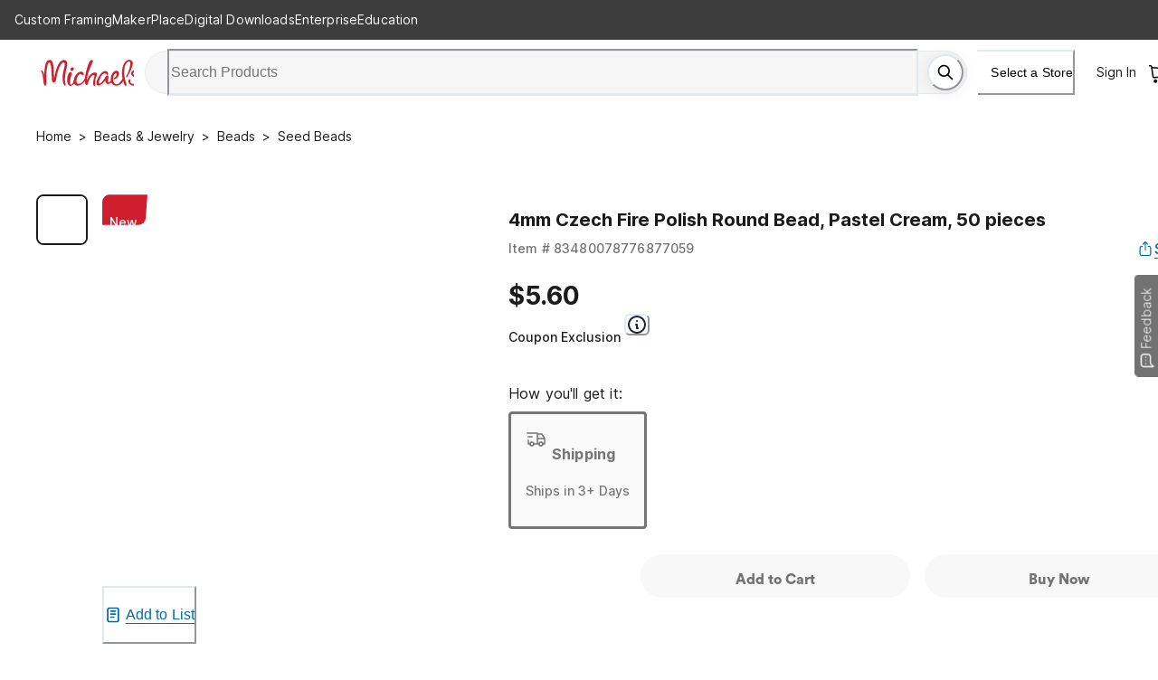

--- FILE ---
content_type: application/javascript
request_url: https://www.michaels.com/css1Fx/EWyQ/-ZmWE/I7KzSG/_0v7ko/7uX9fVLGhhQGbmGYJ3/ATlU/VBoAH/3cdPR8B
body_size: 170526
content:
(function(){if(typeof Array.prototype.entries!=='function'){Object.defineProperty(Array.prototype,'entries',{value:function(){var index=0;const array=this;return {next:function(){if(index<array.length){return {value:[index,array[index++]],done:false};}else{return {done:true};}},[Symbol.iterator]:function(){return this;}};},writable:true,configurable:true});}}());(function(){Ys();IFg();pcg();var wr=function(){return Zv.apply(this,[xg,arguments]);};var vJ=function(vr){return +vr;};var zK=function(C6){var VJ=C6[0]-C6[1];var HN=C6[2]-C6[3];var sm=C6[4]-C6[5];var VK=tF["Math"]["sqrt"](VJ*VJ+HN*HN+sm*sm);return tF["Math"]["floor"](VK);};var Cp=function(vl){if(vl===undefined||vl==null){return 0;}var IJ=vl["toLowerCase"]()["replace"](/[^0-9]+/gi,'');return IJ["length"];};var GW=function(Ev){try{if(Ev!=null&&!tF["isNaN"](Ev)){var nr=tF["parseFloat"](Ev);if(!tF["isNaN"](nr)){return nr["toFixed"](2);}}}catch(Nm){}return -1;};var fr=function(Kl,gr){return Kl<<gr;};var Ax=function hr(BW,bN){var qm=hr;do{switch(BW){case p0:{BW+=gt;return Kw.pop(),Jv=pA,Jv;}break;case kM:{var pA={};Kw.push(zr);var EG=bN;for(var Hw=zp;g7(Hw,EG[fl(typeof rx()[rp(lc)],Iw([],[][[]]))?rx()[rp(zp)](Pc,PC,H1):rx()[rp(xr)](cw,MG,j1(j1(xr)))]);Hw+=P6)pA[EG[Hw]]=EG[Iw(Hw,xr)];var Jv;BW=p0;}break;case Vt:{var Cv=bN[nt];BW=st;Kw.push(zN);if(fl(typeof tF[LK()[Om(Pm)].call(null,Pm,jw)],LK()[Om(IA)](PY,OY))&&tF[LK()[Om(Pm)](Pm,jw)][fl(typeof rx()[rp(wl)],Iw('',[][[]]))?rx()[rp(Y7)].apply(null,[fm,G1,UN]):rx()[rp(xr)](Nw,fw,Ir)]){tF[LK()[Om(Dr)](I1,rW)][pN()[IU(xr)](Ow,xA,zW,GY,XL)](Cv,tF[LK()[Om(Pm)](Pm,jw)][rx()[rp(Y7)].call(null,fm,G1,tD)],hr(kM,[LK()[Om(Fh)](zV,Wx),LK()[Om(mE)](wL,QU)]));}tF[LK()[Om(Dr)].call(null,I1,rW)][pN()[IU(xr)](Ow,Ch,zW,I1,XL)](Cv,rx()[rp(wL)].apply(null,[ZD,V1,vk]),hr(kM,[fl(typeof LK()[Om(xr)],Iw([],[][[]]))?LK()[Om(Fh)].apply(null,[zV,Wx]):LK()[Om(lc)].apply(null,[c5,ZZ]),j1(j1({}))]));Kw.pop();}break;case KR:{BW=X9;pQ=function(mP){return hr.apply(this,[j0,arguments]);}([function(GI,jD){return hr.apply(this,[Pz,arguments]);},function(R5,Pk,TS){'use strict';return jI.apply(this,[Kq,arguments]);}]);}break;case l0:{BW=pC;ST();zL.call(this,LC,[EE()]);EP=On(j0,[]);On(L9,[]);}break;case Pz:{BW=st;var GI=bN[nt];var jD=bN[MU];Kw.push(ZP);if(fl(typeof tF[LK()[Om(Dr)].call(null,I1,tQ)][Gk()[sL(Fh)](q7,EI,j1(j1(xr)))],Gk()[sL(mE)](zF,fb,j1([])))){tF[DD(typeof LK()[Om(zp)],Iw('',[][[]]))?LK()[Om(lc)](Eb,vQ):LK()[Om(Dr)](I1,tQ)][pN()[IU(xr)](IE,sd,zW,IT,XL)](tF[LK()[Om(Dr)](I1,tQ)],Gk()[sL(Fh)](q7,EI,Xd),hr(kM,[LK()[Om(Fh)].call(null,zV,K5),function(KL,L5){return hr.apply(this,[zR,arguments]);},LK()[Om(wL)].apply(null,[Lb,Gh]),j1(j1(MU)),NL()[CE(H1)](FD,YZ,xP,zk,wl,j1(j1([]))),j1(nt)]));}(function(){return hr.apply(this,[n0,arguments]);}());Kw.pop();}break;case X9:{Kw.pop();BW-=IX;}break;case Ms:{BW=WR;Vn[LK()[Om(Pb)](WL,Xl)]=function(fh){Kw.push(xT);var CI=fh&&fh[rx()[rp(wL)](ZD,SK,IT)]?function mk(){var sS;Kw.push(rh);return sS=fh[rx()[rp(nS)].apply(null,[Vh,N2,UN])],Kw.pop(),sS;}:function nV(){return fh;};Vn[Gk()[sL(Dr)].apply(null,[cG,ZD,nj])](CI,rx()[rp(Lb)](dd,Kv,VV),CI);var xh;return Kw.pop(),xh=CI,xh;};}break;case PH:{BW+=w9;var UT;return Kw.pop(),UT=Tl,UT;}break;case KH:{var X2=bN[nt];var Cb=zp;for(var Xb=zp;g7(Xb,X2.length);++Xb){var zZ=vh(X2,Xb);if(g7(zZ,gU)||Zn(zZ,zX))Cb=Iw(Cb,xr);}BW=st;return Cb;}break;case ls:{BW=KR;jZ=zL(KH,[]);NZ=zL(Gf,[]);zL(Gg,[pS()]);(function(IV,Wh){return zL.apply(this,[nt,arguments]);}(['Y','V','L','YLxb','qMLL','q','YLLLLLLL','xq','x3','qx','b3','YYx','A','YLLL','YL','x','YLLY','xFFF','AAA','xLY','xxxx','xLL'],wL));kj=zL(pq,[['bLFA2LLLLLL','Mq','MAAqA2LLLLLL','MA3Fq','bxFbFM3xFA2LLLLLL','bxVxMMq','VqVVML32LLLLLL','L','VVVVVVV','q','xxAM3bY','Y','xLbV','bLFM','VYFx','YMqVb','qx3MV','x','F','YY','Yq','YF','AY','Yx','Yb','YA','xL','xF','b','YL','YLL','3A','xA','FL','YxM','qq','Yxq','YLLL','bxFbFM3xFM','qLLL','bFFF','YLLLL','YLxb','bFF','xLLL','xx','YV','xLYM','FFFFFF','V','Y2VY','A','M','xb','Y2M3','Y2bq','3','Y23q','x2YY','qMLLLLL','xYF','3bF','Y3','3M'],j1([])]);sC=function OsAxWbYcrB(){Gh();function nL(a,b){return a.charCodeAt(b);}tb();S3();function n0(f8,Q0){return f8>>Q0;}var Ek;function Iw(){return T5()+BR()+typeof Y3[Xh()[Z8(hz)].name];}function W5(){this["pf"]^=this["x4"];this.tI=pw;}function NR(a,b,c){return a.indexOf(b,c);}function df(VF,jL){var hw={VF:VF,pf:jL,x4:0,U1:0,tI:cF};while(!hw.tI());return hw["pf"]>>>0;}function GA(){return A.apply(this,[mC,arguments]);}function tb(){D=[+ ! +[]]+[+[]]-[],Hp=! +[]+! +[],VK=! +[]+! +[]+! +[]+! +[],vz=+ ! +[],N3=+ ! +[]+! +[]+! +[],b0=+ ! +[]+! +[]+! +[]+! +[]+! +[],Rh=+ ! +[]+! +[]+! +[]+! +[]+! +[]+! +[]+! +[],Tv=[+ ! +[]]+[+[]]-+ ! +[]-+ ! +[],nC=[+ ! +[]]+[+[]]-+ ! +[],w8=+[],UK=+ ! +[]+! +[]+! +[]+! +[]+! +[]+! +[];}var z0;var D9,XK,Nm,hz,F3,SY,kV,U9,rj,Rm,gA,c0,w3,CK,kC,Am,sm,Vv,n9,lA,f9,TA,r3,qv,OK,Bp,l9,t3,Mm,Ch,qC,rp,QY,JV,Nh,gj,sz,hC,v3,bO,Dj,V0,N0,Uj,WK,L0,VC,jj,S,Jp,L3,qm,YO,vV,Ap,Zv,KK,cV,dV,rC,rh,g3,Vm,pv,qj,c3,jp,lV,Rv,k3,B,rm,tm,Nz,B9,c9,Y0,Aj,x,pj,V3,CA,x3,mz,tp,Pk,c8,Wp,Bm,hp,kz,M,lm,DA,VO,Th,l3,QO,LK,R0,Vh,CY,vA,V9,M3,z8,DV,Uv,Lv,zz,HA,tA;var DK;function b8(Ep){return Ph()[Ep];}function T5(){return Kq(Xh()[Z8(hz)]+'',0,wS());}function T(PC,hj){return PC*hj;}function wS(){return NR(Xh()[Z8(hz)]+'',"0x"+"\x32\x39\x31\x62\x37\x37\x63");}function sP(){this["x4"]++;this.tI=tT;}function sj(){var vh=function(){};sj=function(){return vh;};return vh;}function V8(q8,xp){var KC=V8;switch(q8){case SV:{var Ip=xp[w8];var Rj=xp[vz];return this[Zv][dm(this[Zv].length,D9)][Ip]=Rj;}break;case pK:{var rV=xp[w8];rV[rV[dV](pv)]=function(){var GY=this[Vm]();var I3=this[Vm]();var U8=this[qj]();var fh=DK.call(this[c3]);var rK=this[KK];this[Zv].push(function(...cp){var d3=rV[KK];GY?rV[KK]=rK:rV[KK]=rV[jp](this);var vm=dm(cp.length,I3);rV[lV]=G8(vm,D9);while(Tj(vm++,hz)){cp.push(undefined);}for(let Bv of cp.reverse()){rV[Zv].push(rV[jp](Bv));}z0.call(rV[c3],fh);var p8=rV[Rv][Q3.A];rV[Rm](Q3.A,U8);rV[Zv].push(cp.length);rV[bO]();var nY=rV[g3]();while(wC(--vm,hz)){rV[Zv].pop();}rV[Rm](Q3.A,p8);rV[KK]=d3;return nY;});};V8(b0,[rV]);}break;case EA:{var d0=xp[w8];if(VA(this[Zv].length,hz))this[Zv]=Object.assign(this[Zv],d0);}break;case zA:{cz=function(H0,Gv,X9){return nz.apply(this,[bC,arguments]);};cY=function(){return nz.apply(this,[n8,arguments]);};wh=function(Ym){this[Zv]=[Ym[KK].a];};SC=function(Ip,Rj){return V8.apply(this,[SV,arguments]);};fz=function(kk,YV){return V8.apply(this,[np,arguments]);};Ek=function(){this[Zv][this[Zv].length]={};};J8=function(){return nz.apply(this,[hm,arguments]);};N9=function(){this[Zv].pop();};DK=function(){return [...this[Zv]];};z0=function(d0){return V8.apply(this,[EA,arguments]);};l0=function(){this[Zv]=[];};Nk=function(M8,r9,TK){return nz.apply(this,[X8,arguments]);};J0=function(){return lY.apply(this,[hk,arguments]);};xm=function(){return lY.apply(this,[YA,arguments]);};Lk=function(){return lY.apply(this,[n8,arguments]);};MK=function(){return lY.apply(this,[TY,arguments]);};ZY=function(A9,Qj,Wk){return V8.apply(this,[TY,arguments]);};lh(fO,[]);FO();SK=R8();rA.call(this,EA,[Ph()]);zK=gY();MC.call(this,zA,[Ph()]);F=qV();rA.call(this,pK,[Ph()]);VV();MC.call(this,r,[Ph()]);gz();rA.call(this,sK,[Ph()]);Hh();rA.call(this,fO,[Ph()]);OV=MC(TY,[['zl','psc','szp','svppBvvvvvv','svpzBvvvvvv'],dz(dz(hz))]);Q3={A:OV[hz],s:OV[D9],m:OV[XK]};;jz=class jz {constructor(){this[Rv]=[];this[LK]=[];this[Zv]=[];this[lV]=hz;Lh(WO,[this]);this[Az()[Np(U9)].call(null,hz,x3,Rv)]=ZY;}};return jz;}break;case np:{var kk=xp[w8];var YV=xp[vz];for(var qh of [...this[Zv]].reverse()){if(WY(kk,qh)){return YV[cV](qh,kk);}}throw Xh()[Z8(D9)](Oj(Am),XK);}break;case jY:{var Fj=xp[w8];Fj[Fj[dV](k3)]=function(){this[Zv].push(wV(this[g3](),this[g3]()));};V8(pK,[Fj]);}break;case b0:{var T0=xp[w8];T0[T0[dV](rC)]=function(){this[rh](this[Zv].pop(),this[g3](),this[Vm]());};}break;case R9:{var b3=xp[w8];b3[b3[dV](B)]=function(){this[Zv].push(dA(this[g3](),this[g3]()));};V8(jY,[b3]);}break;case YA:{var m8=xp[w8];m8[m8[dV](rm)]=function(){this[Zv].push(this[jp](undefined));};V8(R9,[m8]);}break;case TY:{var A9=xp[w8];var Qj=xp[vz];var Wk=xp[Hp];this[LK]=this[pv](Qj,Wk);this[KK]=this[jp](A9);this[c3]=new wh(this);this[Rm](Q3.A,hz);try{while(Tj(this[Rv][Q3.A],this[LK].length)){var Bk=this[Vm]();this[Bk](this);}}catch(Kh){}}break;}}function bp(){return dK.apply(this,[PV,arguments]);}var SK;function BR(){return Kq(Xh()[Z8(hz)]+'',vL()+1);}function WC(){return Lh.apply(this,[DC,arguments]);}function r5(){return this;}function G8(DO,dY){return DO+dY;}function kp(){return t.apply(this,[Hp,arguments]);}function m(){return A.apply(this,[TY,arguments]);}function EY(){return lh.apply(this,[Xj,arguments]);}function wV(mV,N){return mV!==N;}function Sv(){return V8.apply(this,[b0,arguments]);}function B3(){return MC.apply(this,[r,arguments]);}function bF(){this["pf"]=(this["pf"]&0xffff)*0xc2b2ae35+(((this["pf"]>>>16)*0xc2b2ae35&0xffff)<<16)&0xffffffff;this.tI=FT;}function A3(){return t.apply(this,[zA,arguments]);}function Xh(){var g8=Object['\x63\x72\x65\x61\x74\x65'](Object['\x70\x72\x6f\x74\x6f\x74\x79\x70\x65']);Xh=function(){return g8;};return g8;}function L8(){return t.apply(this,[WO,arguments]);}function hK(){var U={};hK=function(){return U;};return U;}function Gz(){return A.apply(this,[Jj,arguments]);}function E8(){return t.apply(this,[JK,arguments]);}function Tz(){return rA.apply(this,[sK,arguments]);}function pY(nk,sh){return nk!=sh;}var J0;function J4(){this["IR"]=(this["IR"]&0xffff)*0x1b873593+(((this["IR"]>>>16)*0x1b873593&0xffff)<<16)&0xffffffff;this.tI=H4;}function wC(sk,LY){return sk>LY;}function z(){return A.apply(this,[h,arguments]);}function p(){return jm.apply(this,[T3,arguments]);}function Np(j9){return Ph()[j9];}var UK,w8,Tv,nC,D,Rh,vz,VK,b0,Hp,N3;function FO(){Im=["\x61\x70\x70\x6c\x79","\x66\x72\x6f\x6d\x43\x68\x61\x72\x43\x6f\x64\x65","\x53\x74\x72\x69\x6e\x67","\x63\x68\x61\x72\x43\x6f\x64\x65\x41\x74"];}function Tj(w,VY){return w<VY;}return V8.call(this,zA);var MK;function ph(){var qq;qq=sR()-Gb();return ph=function(){return qq;},qq;}function Z3(){return t.apply(this,[cm,arguments]);}var Q3;function d8(Bh,th){return Bh^th;}function C0(){return dK.apply(this,[RC,arguments]);}function Sp(){return rA.apply(this,[fO,arguments]);}var F;function gz(){NA=["","S","Yy)OqYi:;n+./}8tO<","Gh^","ATRzC7TyXBeP$/","(J\\IEKFD2V\x07]\f\r\t\x3fAAAMERCNf\f\x07^0LAKXAUEO","M\bSI","YY","\vE$d",""];}function NY(W3,Fz){return W3>>>Fz;}function pk(){return V8.apply(this,[R9,arguments]);}function Fm(){return A.apply(this,[fA,arguments]);}function Rt(){this["h5"]=(this["pf"]&0xffff)*5+(((this["pf"]>>>16)*5&0xffff)<<16)&0xffffffff;this.tI=nT;}var Wv;function Om(){return Lh.apply(this,[N3,arguments]);}function jI(){this["IR"]=this["IR"]<<15|this["IR"]>>>17;this.tI=J4;}function k8(Dh,Ah){return Dh|Ah;}function t(jh,RV){var hh=t;switch(jh){case gp:{var Nj=RV[w8];Nj[Nj[dV](hp)]=function(){this[Zv].push(n0(this[g3](),this[g3]()));};dK(PV,[Nj]);}break;case cm:{var sY=RV[w8];sY[sY[dV](kz)]=function(){var Pv=this[Vm]();var S0=this[g3]();var L9=this[g3]();var c=this[cV](L9,S0);if(dz(Pv)){var xO=this;var G9={get(Ez){xO[KK]=Ez;return L9;}};this[KK]=new Proxy(this[KK],G9);}this[Zv].push(c);};t(gp,[sY]);}break;case S9:{var mK=RV[w8];mK[mK[dV](M)]=function(){this[Zv].push(k8(this[g3](),this[g3]()));};t(cm,[mK]);}break;case t8:{var A8=RV[w8];A8[A8[dV](lm)]=function(){this[Zv].push(this[DA](this[VO]()));};t(S9,[A8]);}break;case JK:{var Eh=RV[w8];Eh[Eh[dV](Th)]=function(){this[Zv].push(Tj(this[g3](),this[g3]()));};t(t8,[Eh]);}break;case nC:{var wA=RV[w8];wA[wA[dV](l3)]=function(){this[Zv].push(G8(this[g3](),this[g3]()));};t(JK,[wA]);}break;case WO:{var nv=RV[w8];nv[nv[dV](QO)]=function(){this[Zv]=[];l0.call(this[c3]);this[Rm](Q3.A,this[LK].length);};t(nC,[nv]);}break;case zA:{var Q9=RV[w8];Q9[Q9[dV](R0)]=function(){this[Zv].push(WY(this[g3](),this[g3]()));};t(WO,[Q9]);}break;case Y8:{var Tp=RV[w8];Tp[Tp[dV](Vh)]=function(){this[Zv].push(T(this[g3](),this[g3]()));};t(zA,[Tp]);}break;case Hp:{var BA=RV[w8];BA[BA[dV](CY)]=function(){this[Zv].push(this[VO]());};t(Y8,[BA]);}break;}}function OY(){return rA.apply(this,[EA,arguments]);}var Kk;function I0(){return Lh.apply(this,[fA,arguments]);}function S3(){IC=N3+D,PV=Rh+D,lC=UK+Hp*D,R9=VK+VK*D,JK=Hp+Hp*D,r=Tv+Hp*D,pK=Rh+VK*D,np=VK+b0*D,Qp=UK+nC*D+Hp*D*D+b0*D*D*D+b0*D*D*D*D,bC=N3+N3*D,gp=VK+N3*D,JY=vz+N3*D,Mh=UK+N3*D+b0*D*D+b0*D*D*D+UK*D*D*D*D,t8=w8+VK*D,Wj=nC+VK*D,T3=w8+N3*D,IA=b0+N3*D+b0*D*D+b0*D*D*D+UK*D*D*D*D,EA=b0+D,fO=w8+UK*D,hm=Rh+N3*D,bA=b0+b0*D,DC=Hp+D,hv=Hp+VK*D,OO=vz+VK*D,Y8=w8+b0*D,jY=nC+Hp*D,hk=b0+VK*D,mC=Rh+Hp*D,RC=Hp+N3*D,qp=Hp+UK*D,S9=N3+b0*D,X8=UK+D,C9=VK+Hp*D+w8*D*D+D*D*D,WO=UK+b0*D,cm=Tv+b0*D,h=VK+Hp*D,Uz=w8+Hp*D+N3*D*D+UK*D*D*D+b0*D*D*D*D,zA=Tv+N3*D,Xj=nC+b0*D,Jj=N3+Hp*D,n8=w8+Hp*D,fA=b0+Hp*D,TY=vz+D,kh=vz+b0*D,sK=UK+N3*D,x9=b0+N3*D,zp=Rh+b0*D,SV=nC+N3*D,YA=VK+D;}var vp;function wO(){return Lh.apply(this,[w8,arguments]);}function H4(){this["pf"]^=this["IR"];this.tI=RF;}function j3(){return V8.apply(this,[YA,arguments]);}var NA;function MC(Xv,RK){var zj=MC;switch(Xv){case x9:{var lO=RK[w8];var HV=RK[vz];var tC=RK[Hp];var Qv=G8([],[]);var j8=Hv(G8(HV,ph()),Ch);var CO=vp[tC];for(var tv=hz;Tj(tv,CO.length);tv++){var xv=fK(CO,tv);var p9=fK(Nk.wz,j8++);Qv+=MC(gp,[K9(k8(WV(xv),WV(p9)),k8(xv,p9))]);}return Qv;}break;case IC:{var f=RK[w8];Nk=function(Qk,fC,s8){return MC.apply(this,[x9,arguments]);};return MK(f);}break;case TY:{var I9=RK[w8];var AK=RK[vz];var gK=[];var dv=lh(N3,[]);var Qm=AK?Y3[Az()[Np(hz)].apply(null,[Nm,QY,JV])]:Y3[sj()[xK(hz)].call(null,qC,Oj(rp),XK)];for(var pz=hz;Tj(pz,I9[Az()[Np(D9)](U9,Nh,gj)]);pz=G8(pz,D9)){gK[Az()[Np(XK)].call(null,SY,Nh,Oj(sz))](Qm(dv(I9[pz])));}return gK;}break;case hm:{var ZV=RK[w8];var Hk=RK[vz];var N8=F[XK];var hV=G8([],[]);var dh=F[ZV];var UY=dm(dh.length,D9);while(GV(UY,hz)){var hA=Hv(G8(G8(UY,Hk),ph()),N8.length);var QK=fK(dh,UY);var D8=fK(N8,hA);hV+=MC(gp,[k8(K9(WV(QK),D8),K9(WV(D8),QK))]);UY--;}return rA(R9,[hV]);}break;case zA:{var Oz=RK[w8];cY(Oz[hz]);var kv=hz;while(Tj(kv,Oz.length)){n3()[Oz[kv]]=function(){var Zk=Oz[kv];return function(Dm,pC,Mz,kA){var QC=EY.apply(null,[Dm,bO,bO,kA]);n3()[Zk]=function(){return QC;};return QC;};}();++kv;}}break;case EA:{var TO=RK[w8];var j=RK[vz];var hO=RK[Hp];var Sz=G8([],[]);var zh=Hv(G8(TO,ph()),QY);var bh=SK[j];var Fh=hz;if(Tj(Fh,bh.length)){do{var XO=fK(bh,Fh);var F0=fK(cz.nh,zh++);Sz+=MC(gp,[K9(WV(K9(XO,F0)),k8(XO,F0))]);Fh++;}while(Tj(Fh,bh.length));}return Sz;}break;case Wj:{var Ov=RK[w8];cz=function(qY,Fp,Cj){return MC.apply(this,[EA,arguments]);};return xm(Ov);}break;case gp:{var jC=RK[w8];if(FA(jC,IA)){return Y3[Im[XK]][Im[D9]](jC);}else{jC-=Mh;return Y3[Im[XK]][Im[D9]][Im[hz]](null,[G8(n0(jC,CK),Qp),G8(Hv(jC,C9),Uz)]);}}break;case OO:{var zm=RK[w8];var XC=RK[vz];var ZO=Kk[F3];var qA=G8([],[]);var O9=Kk[XC];var Mk=dm(O9.length,D9);if(GV(Mk,hz)){do{var Jk=Hv(G8(G8(Mk,zm),ph()),ZO.length);var PA=fK(O9,Mk);var UO=fK(ZO,Jk);qA+=MC(gp,[K9(k8(WV(PA),WV(UO)),k8(PA,UO))]);Mk--;}while(GV(Mk,hz));}return rA(Jj,[qA]);}break;case r:{var IO=RK[w8];MK(IO[hz]);var H=hz;if(Tj(H,IO.length)){do{sj()[IO[H]]=function(){var F8=IO[H];return function(m9,w9,OA){var Rk=Nk.call(null,dz(dz({})),w9,OA);sj()[F8]=function(){return Rk;};return Rk;};}();++H;}while(Tj(H,IO.length));}}break;}}function nz(LA,jK){var W8=nz;switch(LA){case bC:{var bk=jK[w8];var Ck=jK[vz];var kY=jK[Hp];var tj=SK[Nm];var dk=G8([],[]);var LC=SK[Ck];var Gk=dm(LC.length,D9);while(GV(Gk,hz)){var Gm=Hv(G8(G8(Gk,bk),ph()),tj.length);var qk=fK(LC,Gk);var JO=fK(tj,Gm);dk+=MC(gp,[K9(WV(K9(qk,JO)),k8(qk,JO))]);Gk--;}return MC(Wj,[dk]);}break;case gp:{var Xm=jK[w8];var x8=G8([],[]);var xh=dm(Xm.length,D9);while(GV(xh,hz)){x8+=Xm[xh];xh--;}return x8;}break;case D:{var Yk=jK[w8];EY.sV=nz(gp,[Yk]);while(Tj(EY.sV.length,Rm))EY.sV+=EY.sV;}break;case n8:{cY=function(NV){return nz.apply(this,[D,arguments]);};lh.call(null,Xj,[Oj(kC),rj,CK,D9]);}break;case IC:{var ZK=jK[w8];var Bz=G8([],[]);for(var E9=dm(ZK.length,D9);GV(E9,hz);E9--){Bz+=ZK[E9];}return Bz;}break;case N3:{var vY=jK[w8];RY.vC=nz(IC,[vY]);while(Tj(RY.vC.length,sm))RY.vC+=RY.vC;}break;case hm:{J8=function(I){return nz.apply(this,[N3,arguments]);};MC(OO,[Oj(Vv),Nm]);}break;case X8:{var Kp=jK[w8];var h8=jK[vz];var V=jK[Hp];var Vz=vp[hz];var rk=G8([],[]);var D0=vp[V];var K0=dm(D0.length,D9);while(GV(K0,hz)){var Dk=Hv(G8(G8(K0,h8),ph()),Vz.length);var lK=fK(D0,K0);var v=fK(Vz,Dk);rk+=MC(gp,[K9(k8(WV(lK),WV(v)),k8(lK,v))]);K0--;}return MC(IC,[rk]);}break;case t8:{var pA=jK[w8];var Cv=G8([],[]);var IK=dm(pA.length,D9);if(GV(IK,hz)){do{Cv+=pA[IK];IK--;}while(GV(IK,hz));}return Cv;}break;case jY:{var nO=jK[w8];z3.cO=nz(t8,[nO]);while(Tj(z3.cO.length,lA))z3.cO+=z3.cO;}break;}}var jz;function O(){return jm.apply(this,[hv,arguments]);}function sR(){return Kq(Xh()[Z8(hz)]+'',TF(),vL()-TF());}function nT(){this["pf"]=(this["h5"]&0xffff)+0x6b64+(((this["h5"]>>>16)+0xe654&0xffff)<<16);this.tI=sP;}function dz(g){return !g;}function T8(){return t.apply(this,[gp,arguments]);}function lh(Oh,Zm){var Lj=lh;switch(Oh){case YA:{var j0=Zm[w8];var hY=Zm[vz];var Ok=Zm[Hp];var s9=Zm[N3];var JC=G8([],[]);var KA=Hv(G8(j0,ph()),N0);var sA=zK[s9];for(var wp=hz;Tj(wp,sA.length);wp++){var X3=fK(sA,wp);var H9=fK(EY.sV,KA++);JC+=MC(gp,[K9(WV(K9(X3,H9)),k8(X3,H9))]);}return JC;}break;case hm:{var q3=Zm[w8];EY=function(UV,x0,fV,IY){return lh.apply(this,[YA,arguments]);};return cY(q3);}break;case D:{var km=Zm[w8];var rv=Zm[vz];var Hj=Zm[Hp];var C8=NA[F3];var PK=G8([],[]);var Z9=NA[km];for(var Wh=dm(Z9.length,D9);GV(Wh,hz);Wh--){var L=Hv(G8(G8(Wh,Hj),ph()),C8.length);var XY=fK(Z9,Wh);var gC=fK(C8,L);PK+=MC(gp,[K9(WV(K9(XY,gC)),k8(XY,gC))]);}return rA(YA,[PK]);}break;case Xj:{var X=Zm[w8];var h3=Zm[vz];var PO=Zm[Hp];var tY=Zm[N3];var AA=zK[XK];var W=G8([],[]);var Em=zK[tY];var Av=dm(Em.length,D9);while(GV(Av,hz)){var bm=Hv(G8(G8(Av,X),ph()),AA.length);var YC=fK(Em,Av);var nA=fK(AA,bm);W+=MC(gp,[K9(WV(K9(YC,nA)),k8(YC,nA))]);Av--;}return lh(hm,[W]);}break;case b0:{var UA=Zm[w8];var SO=Zm[vz];var H3=hK()[b8(D9)].call(null,Oj(Dj),D9,vV);for(var NO=hz;Tj(NO,UA[Az()[Np(D9)].apply(null,[U9,SY,gj])]);NO=G8(NO,D9)){var Up=UA[Az()[Np(kV)].call(null,rj,dz(dz(D9)),Ap)](NO);var gO=SO[Up];H3+=gO;}return H3;}break;case N3:{var H8={'\x42':lv()[xk(hz)](Nm,Oj(L0)),'\x63':lv()[xk(D9)](hz,Oj(VC)),'\x6c':hK()[b8(hz)].apply(null,[Oj(jj),hz,t3]),'\x70':Az()[Np(Nm)](D9,S,Oj(Jp)),'\x73':Xh()[Z8(hz)].call(null,Oj(V0),hz),'\x76':n3()[fY(hz)].apply(null,[L3,dz(D9),dz(hz),hz]),'\x7a':Az()[Np(F3)](gA,qm,YO)};return function(vK){return lh(b0,[vK,H8]);};}break;case fO:{D9=+ ! ![];XK=D9+D9;Nm=D9+XK;hz=+[];F3=XK+Nm-D9;SY=XK*D9+F3;kV=F3*XK-Nm;U9=XK*F3-kV+D9+Nm;rj=Nm+F3+D9;Rm=SY-D9+U9+rj*XK;gA=rj+SY-U9+XK;c0=U9+gA*F3-XK-rj;w3=c0-SY+gA*rj+D9;CK=XK+D9+gA+kV-U9;kC=D9-c0+w3*rj+CK;Am=c0*Nm+kV+CK*rj;sm=CK-D9+gA*kV+U9;Vv=w3*rj-XK*SY-F3;n9=Nm-XK*D9+F3*SY;lA=CK+SY+F3+rj*U9;f9=CK*U9-XK+SY+rj;TA=XK-c0*rj+CK*w3;r3=w3*U9+F3-SY*rj;qv=D9*SY+rj*kV-U9;OK=SY*CK-XK-kV+D9;Bp=rj*w3-XK*SY;l9=c0*Nm-rj-SY-D9;t3=CK*Nm-F3+D9-kV;Mm=rj*Nm+D9+kV-F3;Ch=CK+XK*kV-rj;qC=D9*U9*CK+rj-F3;rp=D9+CK*gA*SY-U9;QY=kV+Nm*F3+CK;JV=w3*XK-U9-CK*D9;Nh=gA+kV*F3*XK;gj=D9-SY+w3+U9+Nm;sz=SY+XK+kV*w3-gA;hC=c0+rj-gA+kV+U9;v3=rj*Nm*c0-F3+SY;bO=c0+gA*F3-Nm;Dj=U9*kV*rj+gA;V0=SY*Nm+kV-XK-D9;N0=SY+U9*D9-F3+kV;Uj=gA+CK-Nm+D9+U9;WK=CK+rj*w3+F3-c0;L0=CK+Nm+U9*gA*SY;VC=U9*c0+F3+gA-kV;jj=rj*Nm*CK-kV;S=XK+kV+F3+rj*gA;Jp=kV+SY*gA+CK-U9;L3=CK*XK+SY-gA;qm=c0+SY-D9+gA+F3;YO=w3-D9+U9*CK-kV;vV=c0-gA+U9*SY-D9;Ap=kV+CK-SY+c0;Zv=c0+gA+F3+U9-Nm;KK=Nm+w3*XK-c0;cV=gA+CK*Nm+D9;dV=Nm+F3*gA+w3;rC=gA*kV*F3+Nm-SY;rh=SY+rj-U9+F3+CK;g3=D9-F3*CK+SY*c0;Vm=c0*F3-XK+Nm+kV;pv=kV*gA*F3-XK+rj;qj=gA*rj-kV-D9+w3;c3=w3-Nm+SY*D9+U9;jp=w3-U9*D9+F3*rj;lV=D9*XK*SY*Nm*kV;Rv=kV*U9*F3-rj*XK;k3=c0*SY-U9+D9;B=SY-Nm+XK*w3-F3;rm=rj*c0-gA*SY;tm=CK+F3+w3*XK;Nz=gA-XK+kV*U9*SY;B9=D9*U9*c0-XK-CK;c9=SY-w3-kV+c0*CK;Y0=Nm+kV+U9*c0+SY;Aj=D9+U9+rj+XK;x=D9*U9*kV+Nm-rj;pj=SY+XK+c0-rj+F3;V3=gA*F3+U9-D9+CK;CA=D9*gA*F3*kV+rj;x3=F3*Nm*gA-SY-rj;mz=w3-kV*XK+c0*Nm;tp=c0*XK-rj+kV+D9;Pk=gA-Nm+XK*c0-F3;c8=XK*c0-Nm+U9;Wp=gA+c0*XK+SY+kV;Bm=rj*CK+gA+U9-D9;hp=w3+rj-Nm*F3+SY;kz=F3+w3+gA+CK-kV;M=XK+w3+D9+SY+CK;lm=w3+rj+c0-U9;DA=c0*U9+Nm+kV+gA;VO=F3*kV+w3+gA+SY;Th=c0+XK+w3+U9;l3=w3*XK-SY*gA+Nm;QO=SY+gA+c0*F3+Nm;LK=SY*gA*F3+CK*D9;R0=U9*XK*gA+SY*kV;Vh=CK*rj*XK+D9-Nm;CY=U9-gA-XK+c0*kV;vA=CK*Nm*SY-U9;V9=w3-D9+Nm+rj*gA;M3=c0-gA-rj+CK*XK;z8=SY*rj+kV*CK-XK;DV=SY+c0*rj-XK*U9;Uv=D9*rj+Nm+kV;Lv=rj*kV*XK+Nm+gA;zz=SY-gA+CK*XK*kV;HA=c0+gA+rj*Nm+U9;tA=F3*XK*c0-rj-kV;}break;}}function Gp(){return Lh.apply(this,[cm,arguments]);}function Zh(){return dK.apply(this,[bA,arguments]);}function FT(){this["pf"]^=this["pf"]>>>16;this.tI=r5;}function Ph(){var Jv=['zV','QV','BK','rO','W0','BO','xz','bV'];Ph=function(){return Jv;};return Jv;}var N9;function IM(){this["IR"]=(this["IR"]&0xffff)*0xcc9e2d51+(((this["IR"]>>>16)*0xcc9e2d51&0xffff)<<16)&0xffffffff;this.tI=jI;}function mp(){return dK.apply(this,[qp,arguments]);}var Im;var l0;function Cp(){return t.apply(this,[Y8,arguments]);}function Lh(X0,m3){var vv=Lh;switch(X0){case w8:{var tK=m3[w8];tK[D9]=function(){var NC=hK()[b8(D9)](Oj(Dj),D9,dz(D9));for(let HO=hz;Tj(HO,rj);++HO){NC+=this[Vm]().toString(XK).padStart(rj,n3()[fY(hz)].apply(null,[L3,Lv,dz(D9),hz]));}var mh=parseInt(NC.slice(D9,Ch),XK);var Yv=NC.slice(Ch);if(Mj(mh,hz)){if(Mj(Yv.indexOf(Xh()[Z8(hz)].call(null,Oj(V0),hz)),Oj(D9))){return hz;}else{mh-=OV[Nm];Yv=G8(n3()[fY(hz)](L3,zz,bO,hz),Yv);}}else{mh-=OV[F3];Yv=G8(Xh()[Z8(hz)](Oj(V0),hz),Yv);}var Y9=hz;var Mp=D9;for(let jv of Yv){Y9+=T(Mp,parseInt(jv));Mp/=XK;}return T(Y9,Math.pow(XK,mh));};A(h,[tK]);}break;case SV:{var J=m3[w8];J[pv]=function(HY,Q8){var I8=atob(HY);var t0=hz;var Pp=[];var wk=hz;for(var Qh=hz;Tj(Qh,I8.length);Qh++){Pp[wk]=I8.charCodeAt(Qh);t0=d8(t0,Pp[wk++]);}A(fA,[this,Hv(G8(t0,Q8),DV)]);return Pp;};Lh(w8,[J]);}break;case DC:{var sv=m3[w8];sv[Vm]=function(){return this[LK][this[Rv][Q3.A]++];};Lh(SV,[sv]);}break;case IC:{var EO=m3[w8];EO[g3]=function(Y){return this[CA](Y?this[Zv][dm(this[Zv][Az()[Np(D9)](U9,HA,gj)],D9)]:this[Zv].pop());};Lh(DC,[EO]);}break;case N3:{var Hm=m3[w8];Hm[CA]=function(IV){return Mj(typeof IV,Xh()[Z8(XK)](Oj(TA),D9))?IV.a:IV;};Lh(IC,[Hm]);}break;case cm:{var Dz=m3[w8];Dz[DA]=function(MV){return fz.call(this[c3],MV,this);};Lh(N3,[Dz]);}break;case fA:{var KY=m3[w8];KY[rh]=function(Um,ch,Sm){if(Mj(typeof Um,Xh()[Z8(XK)].call(null,Oj(TA),D9))){Sm?this[Zv].push(Um.a=ch):Um.a=ch;}else{SC.call(this[c3],Um,ch);}};Lh(cm,[KY]);}break;case WO:{var O0=m3[w8];O0[Rm]=function(B0,v8){this[Rv][B0]=v8;};O0[tA]=function(Uh){return this[Rv][Uh];};Lh(fA,[O0]);}break;}}function lv(){var sO=[]['\x65\x6e\x74\x72\x69\x65\x73']();lv=function(){return sO;};return sO;}function cA(){return dK.apply(this,[sK,arguments]);}function R3(){return dK.apply(this,[Jj,arguments]);}function FY(){return dK.apply(this,[x9,arguments]);}function Oj(p0){return -p0;}function FA(Kj,nj){return Kj<=nj;}function A(G3,EV){var Fv=A;switch(G3){case Tv:{var wm=EV[w8];wm[wm[dV](vA)]=function(){var Ev=this[Vm]();var E0=this[Zv].pop();var zY=this[Zv].pop();var Bj=this[Zv].pop();var Sk=this[Rv][Q3.A];this[Rm](Q3.A,E0);try{this[bO]();}catch(mm){this[Zv].push(this[jp](mm));this[Rm](Q3.A,zY);this[bO]();}finally{this[Rm](Q3.A,Bj);this[bO]();this[Rm](Q3.A,Sk);}};t(Hp,[wm]);}break;case TY:{var p3=EV[w8];p3[p3[dV](V9)]=function(){var jk=this[Vm]();var FC=this[Vm]();var dC=this[Vm]();var XA=this[g3]();var P9=[];for(var fp=hz;Tj(fp,dC);++fp){switch(this[Zv].pop()){case hz:P9.push(this[g3]());break;case D9:var bv=this[g3]();for(var LV of bv.reverse()){P9.push(LV);}break;default:throw new Error(hK()[b8(XK)](M3,XK,z8));}}var dO=XA.apply(this[KK].a,P9.reverse());jk&&this[Zv].push(this[jp](dO));};A(Tv,[p3]);}break;case jY:{var RO=EV[w8];A(TY,[RO]);}break;case fA:{var Vk=EV[w8];var EC=EV[vz];Vk[dV]=function(Kv){return Hv(G8(Kv,EC),DV);};A(jY,[Vk]);}break;case YA:{var HK=EV[w8];HK[bO]=function(){var W9=this[Vm]();while(pY(W9,Q3.m)){this[W9](this);W9=this[Vm]();}};}break;case lC:{var Sh=EV[w8];Sh[cV]=function(fj,kO){return {get a(){return fj[kO];},set a(F9){fj[kO]=F9;}};};A(YA,[Sh]);}break;case Jj:{var EK=EV[w8];EK[jp]=function(Fk){return {get a(){return Fk;},set a(xY){Fk=xY;}};};A(lC,[EK]);}break;case nC:{var xj=EV[w8];xj[Ch]=function(s0){return {get a(){return s0;},set a(gm){s0=gm;}};};A(Jj,[xj]);}break;case mC:{var Iv=EV[w8];Iv[VO]=function(){var YY=k8(dA(this[Vm](),rj),this[Vm]());var zC=hK()[b8(D9)].call(null,Oj(Dj),D9,cV);for(var Cm=hz;Tj(Cm,YY);Cm++){zC+=String.fromCharCode(this[Vm]());}return zC;};A(nC,[Iv]);}break;case h:{var T9=EV[w8];T9[qj]=function(){var BV=k8(k8(k8(dA(this[Vm](),Uj),dA(this[Vm](),Uv)),dA(this[Vm](),rj)),this[Vm]());return BV;};A(mC,[T9]);}break;}}var J8;function UM(){if(this["U1"]<w5(this["VF"]))this.tI=cF;else this.tI=W5;}function pm(){return Lh.apply(this,[IC,arguments]);}var cz;function Kq(a,b,c){return a.substr(b,c);}function RY(){return MC.apply(this,[OO,arguments]);}function Mj(Zj,Yp){return Zj==Yp;}function R(){return jm.apply(this,[JY,arguments]);}function rA(mk,fk){var JA=rA;switch(mk){case vz:{var lp=fk[w8];var f0=fk[vz];var t9=G8([],[]);var gV=Hv(G8(lp,ph()),n9);var fv=Kk[f0];for(var nV=hz;Tj(nV,fv.length);nV++){var wv=fK(fv,nV);var GK=fK(RY.vC,gV++);t9+=MC(gp,[K9(k8(WV(wv),WV(GK)),k8(wv,GK))]);}return t9;}break;case Jj:{var dp=fk[w8];RY=function(M9,Iz){return rA.apply(this,[vz,arguments]);};return J8(dp);}break;case EA:{var Dp=fk[w8];xm(Dp[hz]);var Pj=hz;if(Tj(Pj,Dp.length)){do{hK()[Dp[Pj]]=function(){var b9=Dp[Pj];return function(f3,Km,dj){var WA=cz(f3,Km,qv);hK()[b9]=function(){return WA;};return WA;};}();++Pj;}while(Tj(Pj,Dp.length));}}break;case fO:{var Rp=fk[w8];J8(Rp[hz]);for(var h0=hz;Tj(h0,Rp.length);++h0){Xh()[Rp[h0]]=function(){var MY=Rp[h0];return function(K,pO){var MA=RY.call(null,K,pO);Xh()[MY]=function(){return MA;};return MA;};}();}}break;case Xj:{var Hz=fk[w8];var BY=fk[vz];var Nv=fk[Hp];var l=G8([],[]);var CV=Hv(G8(Nv,ph()),t3);var bj=NA[Hz];var vj=hz;while(Tj(vj,bj.length)){var Ak=fK(bj,vj);var K8=fK(z3.cO,CV++);l+=MC(gp,[K9(WV(K9(Ak,K8)),k8(Ak,K8))]);vj++;}return l;}break;case YA:{var G=fk[w8];z3=function(Wm,bz,E3){return rA.apply(this,[Xj,arguments]);};return J0(G);}break;case N3:{var zO=fk[w8];var s3=fk[vz];var Zp=G8([],[]);var U0=Hv(G8(s3,ph()),t3);var Z0=F[zO];var AC=hz;if(Tj(AC,Z0.length)){do{var w0=fK(Z0,AC);var Op=fK(qz.g0,U0++);Zp+=MC(gp,[k8(K9(WV(w0),Op),K9(WV(Op),w0))]);AC++;}while(Tj(AC,Z0.length));}return Zp;}break;case R9:{var nK=fk[w8];qz=function(z9,jA){return rA.apply(this,[N3,arguments]);};return Lk(nK);}break;case sK:{var OC=fk[w8];J0(OC[hz]);var Zz=hz;if(Tj(Zz,OC.length)){do{Az()[OC[Zz]]=function(){var Ih=OC[Zz];return function(cK,bY,GC){var UC=z3(cK,Mm,GC);Az()[Ih]=function(){return UC;};return UC;};}();++Zz;}while(Tj(Zz,OC.length));}}break;case pK:{var gh=fk[w8];Lk(gh[hz]);var P8=hz;if(Tj(P8,gh.length)){do{lv()[gh[P8]]=function(){var Yz=gh[P8];return function(NK,Xk){var C3=qz.apply(null,[NK,Xk]);lv()[Yz]=function(){return C3;};return C3;};}();++P8;}while(Tj(P8,gh.length));}}break;}}function Z8(Kz){return Ph()[Kz];}0x291b77c,979629851;function mO(){return Lh.apply(this,[SV,arguments]);}function WV(Uk){return ~Uk;}function d(){return jm.apply(this,[Jj,arguments]);}function jm(d9,Mv){var Yh=jm;switch(d9){case Jj:{var Yj=Mv[w8];Yj[Yj[dV](tm)]=function(){this[Rm](Q3.A,this[qj]());};V8(YA,[Yj]);}break;case hv:{var AO=Mv[w8];AO[AO[dV](Nz)]=function(){var TC=this[Vm]();var B8=AO[qj]();if(this[g3](TC)){this[Rm](Q3.A,B8);}};jm(Jj,[AO]);}break;case hm:{var fm=Mv[w8];fm[fm[dV](B9)]=function(){var Jh=this[Zv].pop();var lj=this[Vm]();if(pY(typeof Jh,Xh()[Z8(XK)](Oj(TA),D9))){throw Az()[Np(SY)].call(null,kV,bO,Oj(r3));}if(wC(lj,D9)){Jh.a++;return;}this[Zv].push(new Proxy(Jh,{get(ZA,D3,Lp){if(lj){return ++ZA.a;}return ZA.a++;}}));};jm(hv,[fm]);}break;case JY:{var G0=Mv[w8];G0[G0[dV](c9)]=function(){this[Zv].push(GV(this[g3](),this[g3]()));};jm(hm,[G0]);}break;case JK:{var Ik=Mv[w8];Ik[Ik[dV](Y0)]=function(){this[Zv].push(this[g3]()&&this[g3]());};jm(JY,[Ik]);}break;case T3:{var Xp=Mv[w8];Xp[Xp[dV](F3)]=function(){var ck=this[Vm]();var q=Xp[qj]();if(dz(this[g3](ck))){this[Rm](Q3.A,q);}};jm(JK,[Xp]);}break;case TY:{var cj=Mv[w8];cj[cj[dV](kV)]=function(){this[Zv].push(NY(this[g3](),this[g3]()));};jm(T3,[cj]);}break;case fA:{var v9=Mv[w8];v9[v9[dV](CK)]=function(){this[Zv].push(Hv(this[g3](),this[g3]()));};jm(TY,[v9]);}break;case w8:{var sp=Mv[w8];sp[sp[dV](N0)]=function(){this[Zv].push(dm(this[g3](),this[g3]()));};jm(fA,[sp]);}break;case kh:{var jV=Mv[w8];jV[jV[dV](Aj)]=function(){this[Zv].push(VA(this[g3](),this[g3]()));};jm(w8,[jV]);}break;}}function lY(tk,k0){var Tm=lY;switch(tk){case hk:{J0=function(Vj){return nz.apply(this,[jY,arguments]);};lh.apply(null,[D,[XK,f9,Oj(Vv)]]);}break;case EA:{var O8=k0[w8];var J9=G8([],[]);var AY=dm(O8.length,D9);while(GV(AY,hz)){J9+=O8[AY];AY--;}return J9;}break;case Y8:{var Lm=k0[w8];cz.nh=lY(EA,[Lm]);while(Tj(cz.nh.length,OK))cz.nh+=cz.nh;}break;case YA:{xm=function(P3){return lY.apply(this,[Y8,arguments]);};cz.call(null,Oj(Bp),F3,l9);}break;case r:{var l8=k0[w8];var qK=G8([],[]);for(var k=dm(l8.length,D9);GV(k,hz);k--){qK+=l8[k];}return qK;}break;case zp:{var Gj=k0[w8];qz.g0=lY(r,[Gj]);while(Tj(qz.g0.length,hC))qz.g0+=qz.g0;}break;case n8:{Lk=function(S8){return lY.apply(this,[zp,arguments]);};MC(hm,[D9,Oj(v3)]);}break;case sK:{var lk=k0[w8];var HC=G8([],[]);for(var mv=dm(lk.length,D9);GV(mv,hz);mv--){HC+=lk[mv];}return HC;}break;case mC:{var J3=k0[w8];Nk.wz=lY(sK,[J3]);while(Tj(Nk.wz.length,Uj))Nk.wz+=Nk.wz;}break;case TY:{MK=function(g9){return lY.apply(this,[mC,arguments]);};Nk.call(null,dz(D9),Oj(WK),D9);}break;}}function BC(FK,Pz){return FK/Pz;}function v0(){return A.apply(this,[lC,arguments]);}function cF(){this["IR"]=nL(this["VF"],this["U1"]);this.tI=f5;}function bK(){return dK.apply(this,[Hp,arguments]);}var Lk;function dA(s,vO){return s<<vO;}function RF(){this["pf"]=this["pf"]<<13|this["pf"]>>>19;this.tI=Rt;}function A0(){return dK.apply(this,[Tv,arguments]);}function O3(){return V8.apply(this,[jY,arguments]);}function tz(){return A.apply(this,[jY,arguments]);}function TF(){return wS()+w5("\x32\x39\x31\x62\x37\x37\x63")+3;}function wY(){return V8.apply(this,[pK,arguments]);}function Az(){var FV=[]['\x6b\x65\x79\x73']();Az=function(){return FV;};return FV;}function PY(){return t.apply(this,[t8,arguments]);}function w5(a){return a.length;}function fY(U3){return Ph()[U3];}var fz;function Gh(){Wv=[]['\x6b\x65\x79\x73']();hz=0;Xh()[Z8(hz)]=OsAxWbYcrB;if(typeof window!==''+[][[]]){Y3=window;}else if(typeof global!=='undefined'){Y3=global;}else{Y3=this;}}function dm(r0,CC){return r0-CC;}function VA(zv,vk){return zv===vk;}function P0(){return A.apply(this,[nC,arguments]);}function gY(){return ["`","IE\'rAuq/7\f","[YNuWmT$U#7Jv\"C0;U\"m-\x3fe"];}function Sj(){return jm.apply(this,[fA,arguments]);}var ZY;function kj(){return jm.apply(this,[hm,arguments]);}function LO(){return t.apply(this,[S9,arguments]);}function GV(cC,Jm){return cC>=Jm;}function K9(b,P){return b&P;}function fK(Q,C){return Q[Im[Nm]](C);}function SA(){return jm.apply(this,[w8,arguments]);}function qz(){return MC.apply(this,[hm,arguments]);}function Hv(Ij,RA){return Ij%RA;}function XV(Tk){this[Zv]=Object.assign(this[Zv],Tk);}function pp(){return jm.apply(this,[kh,arguments]);}function ZC(){return A.apply(this,[Tv,arguments]);}var Y3;var zK;function Hh(){Kk=["q","\"X\f&","AY\x00F:%E,!F!\r\v`P\f,BF\\\bb","pR0Z\frL1\fLj)J\x006pA4)7g","tLh\'PkjlN0s]lZBx=7>RlO&^b\"e\x406{"];}function k9(){return dK.apply(this,[S9,arguments]);}function xK(rY){return Ph()[rY];}var SC;function m0(){return rA.apply(this,[pK,arguments]);}function xk(Ej){return Ph()[Ej];}function Pm(){return t.apply(this,[nC,arguments]);}var xm;function R8(){return ["q","","eEI<UM!2\x07\r*_.10#!Q\f9",">\x40oR&eAK,L#sf","f8\rg]T57V;*fgaj7;U\r:#^"];}function pw(){this["pf"]^=this["pf"]>>>16;this.tI=tn;}function VV(){vp=["]XR\x3f3t!WI*B7jqvBiaJZRL, KY","0=s|P\x07\x407","DS+\rX=%JZ","O<\rN\x40G"];}var SV,h,bA,lC,Wj,WO,Y8,RC,fA,x9,t8,hk,C9,JY,hm,Mh,JK,np,fO,kh,pK,YA,EA,Jj,n8,T3,IC,jY,IA,Uz,DC,zA,Qp,X8,r,Xj,cm,gp,mC,TY,S9,sK,qp,OO,R9,zp,bC,PV,hv;function lz(){return MC.apply(this,[zA,arguments]);}var cY;function n3(){var xA=[]['\x65\x6e\x74\x72\x69\x65\x73']();n3=function(){return xA;};return xA;}function tT(){this["U1"]++;this.tI=UM;}var wh;function dK(YK,cv){var tO=dK;switch(YK){case bA:{var xC=cv[w8];xC[xC[dV](Rm)]=function(){this[Zv].push(T(Oj(D9),this[g3]()));};jm(kh,[xC]);}break;case qp:{var TV=cv[w8];TV[TV[dV](x)]=function(){var AV=[];var jO=this[Vm]();while(jO--){switch(this[Zv].pop()){case hz:AV.push(this[g3]());break;case D9:var tV=this[g3]();for(var E of tV){AV.push(E);}break;}}this[Zv].push(this[Ch](AV));};dK(bA,[TV]);}break;case RC:{var nm=cv[w8];nm[nm[dV](pj)]=function(){N9.call(this[c3]);};dK(qp,[nm]);}break;case Tv:{var gk=cv[w8];gk[gk[dV](V3)]=function(){var Rz=[];var kK=this[Zv].pop();var Dv=dm(this[Zv].length,D9);for(var q9=hz;Tj(q9,kK);++q9){Rz.push(this[CA](this[Zv][Dv--]));}this[rh](sj()[xK(D9)](x3,mz,Nm),Rz);};dK(RC,[gk]);}break;case x9:{var Z=cv[w8];Z[Z[dV](tp)]=function(){this[Zv].push(this[Vm]());};dK(Tv,[Z]);}break;case Hp:{var xV=cv[w8];xV[xV[dV](Pk)]=function(){this[Zv].push(BC(this[g3](),this[g3]()));};dK(x9,[xV]);}break;case sK:{var GO=cv[w8];GO[GO[dV](c8)]=function(){this[Zv].push(this[qj]());};dK(Hp,[GO]);}break;case S9:{var mY=cv[w8];mY[mY[dV](Wp)]=function(){this[Zv].push(d8(this[g3](),this[g3]()));};dK(sK,[mY]);}break;case Jj:{var mA=cv[w8];mA[mA[dV](x3)]=function(){this[Zv].push(this[D9]());};dK(S9,[mA]);}break;case PV:{var mj=cv[w8];mj[mj[dV](Bm)]=function(){Ek.call(this[c3]);};dK(Jj,[mj]);}break;}}function f5(){if([10,13,32].includes(this["IR"]))this.tI=tT;else this.tI=IM;}function WY(pV,QA){return pV in QA;}function tn(){this["pf"]=(this["pf"]&0xffff)*0x85ebca6b+(((this["pf"]>>>16)*0x85ebca6b&0xffff)<<16)&0xffffffff;this.tI=pS;}var OV;function KV(){return jm.apply(this,[TY,arguments]);}var Nk;function wK(){return jm.apply(this,[JK,arguments]);}function Gb(){return df(Iw(),517879);}function vL(){return NR(Xh()[Z8(hz)]+'',";",wS());}function M0(){return A.apply(this,[YA,arguments]);}function z3(){return lh.apply(this,[D,arguments]);}function pS(){this["pf"]^=this["pf"]>>>13;this.tI=bF;}function qV(){return ["P","zXwh%[UD0\x00&DR`L\\","p\x3f:|d;7)o)|4.>","\\"];}function zk(){return Lh.apply(this,[WO,arguments]);}}();FG={};}break;case w:{for(var rk=xr;g7(rk,bN[rx()[rp(zp)].apply(null,[Pc,Bv,sd])]);rk++){var LV=bN[rk];if(fl(LV,null)&&fl(LV,undefined)){for(var xd in LV){if(tF[LK()[Om(Dr)](I1,fZ)][fl(typeof rx()[rp(Pm)],Iw('',[][[]]))?rx()[rp(WD)](WP,jw,Lb):rx()[rp(xr)](QP,HP,j1(j1(zp)))][UD()[Xk(xr)](IA,rn,Xn,zW,bT,d5)].call(LV,xd)){Tl[xd]=LV[xd];}}}}BW=PH;}break;case MU:{var Hk=bN[nt];var pV=zp;for(var Bd=zp;g7(Bd,Hk.length);++Bd){var QT=vh(Hk,Bd);if(g7(QT,gU)||Zn(QT,zX))pV=Iw(pV,xr);}BW+=lH;return pV;}break;case d4:{BW-=U4;Vn[LK()[Om(zW)].apply(null,[Tk,ON])]=function(Cv){return hr.apply(this,[Vt,arguments]);};}break;case cq:{lQ=OD();Uk=Od();Ed();Kw=OZ();IS=II();On.call(this,sq,[EE()]);BW+=FF;nD=Mh();On.call(this,JF,[EE()]);}break;case Dz:{BW=st;Kw.pop();}break;case zR:{var KL=bN[nt];var L5=bN[MU];Kw.push(MV);if(DD(KL,null)||DD(KL,undefined)){throw new (tF[fl(typeof LK()[Om(fm)],Iw('',[][[]]))?LK()[Om(Y7)](A2,rA):LK()[Om(lc)](Wn,CV)])(Gk()[sL(LS)](dc,rj,WL));}BW=w;var Tl=tF[LK()[Om(Dr)](I1,fZ)](KL);}break;case pC:{zL(BF,[pS()]);BW-=V0;Ak=On(l4,[]);zL(xg,[]);Zv(xg,[pS()]);zL(v0,[]);XE=zL(Df,[]);zL(CR,[pS()]);}break;case fg:{var EV=bN[nt];var Hd=bN[MU];var wQ=bN[YF];Kw.push(CS);tF[LK()[Om(Dr)](I1,gI)][DD(typeof pN()[IU(LS)],'undefined')?pN()[IU(RE)].apply(null,[Lj,bV,bS,Ir,wV]):pN()[IU(xr)](gT,kS,zW,LS,XL)](EV,Hd,hr(kM,[LK()[Om(Fh)](zV,ZP),wQ,NL()[CE(zp)](tP,Y7,IT,q2,NV,t5),j1(zp),NL()[CE(H1)](j1(j1({})),lT,xP,kl,wl,hD),j1(zp),LK()[Om(wL)](Lb,wn),j1(kj[lc])]));var dI;BW+=XO;return Kw.pop(),dI=EV[Hd],dI;}break;case E:{tF[LK()[Om(Dr)].apply(null,[I1,l1])][DD(typeof pN()[IU(H1)],'undefined')?pN()[IU(RE)].call(null,Dn,DT,nP,CZ,Uj):pN()[IU(xr)].call(null,wJ,VV,zW,ZT,XL)](mQ,SI,hr(kM,[LK()[Om(Fh)](zV,bK),Cj,NL()[CE(zp)](H1,NV,IT,Lc,NV,wl),j1(zp),NL()[CE(H1)].apply(null,[fI,gE,xP,RJ,wl,j1(j1([]))]),j1(zp),DD(typeof LK()[Om(nj)],Iw('',[][[]]))?LK()[Om(lc)].apply(null,[YS,Vh]):LK()[Om(wL)](Lb,wW),j1(zp)]));var SP;BW=st;return Kw.pop(),SP=mQ[SI],SP;}break;case HR:{SL=function(){return On.apply(this,[fU,arguments]);};Rn=function(O5,Kd,QI){return On.apply(this,[kM,arguments]);};H5=function(){return On.apply(this,[BH,arguments]);};An=function(){return On.apply(this,[Gs,arguments]);};BW+=kC;zL(Vf,[]);jT();rV();dL();}break;case LU:{var jn=bN[nt];BW+=sF;Kw.push(Xj);var Kj=hr(kM,[LK()[Om(lT)].call(null,z2,C7),jn[zp]]);Ad(xr,jn)&&(Kj[LK()[Om(EI)](hL,tH)]=jn[xr]),Ad(P6,jn)&&(Kj[fl(typeof cZ()[xb(xr)],Iw(Gk()[sL(fm)].apply(null,[O4,XD,ZT]),[][[]]))?cZ()[xb(wl)].apply(null,[NV,QD,dE,UN]):cZ()[xb(fm)].call(null,mD,l5,VD,AT)]=jn[P6],Kj[rx()[rp(VV)](FD,nN,zp)]=jn[H1]),this[rx()[rp(fj)](nl,WK,j1(j1(xr)))][rx()[rp(cw)](GS,Nx,j1(j1(zp)))](Kj);Kw.pop();}break;case Xq:{tF[Gk()[sL(NV)].apply(null,[tm,hd,VV])][rx()[rp(nI)](Lh,KA,DT)]=function(BD){Kw.push(mn);var ED=Gk()[sL(fm)](wZ,XD,j1(j1(xr)));var VQ=rx()[rp(BI)](Lj,QS,cw);var GZ=tF[fl(typeof LK()[Om(xr)],Iw([],[][[]]))?LK()[Om(NV)](th,OE):LK()[Om(lc)](WV,Yk)](BD);for(var mZ,Ib,PP=zp,DQ=VQ;GZ[LK()[Om(sd)](Kk,JL)](LT(PP,J0[LK()[Om(nS)](cL,c1)]()))||(DQ=rx()[rp(rI)](KQ,gk,j1(j1({}))),ND(PP,xr));ED+=DQ[fl(typeof LK()[Om(RE)],Iw('',[][[]]))?LK()[Om(sd)].call(null,Kk,JL):LK()[Om(lc)](dk,zn)](WZ(kj[xr],HT(mZ,AQ(bV,MZ(ND(PP,xr),bV)))))){Ib=GZ[Gk()[sL(wL)].call(null,qZ,PV,j1({}))](PP+=cE(H1,cw));if(Zn(Ib,JE)){throw new Kn(LK()[Om(Gd)](gE,KV));}mZ=LT(fr(mZ,bV),Ib);}var sj;return Kw.pop(),sj=ED,sj;};BW=Dz;}break;case BR:{Vn[LK()[Om(LS)].apply(null,[Ij,tp])]=function(cT,Jk){Kw.push(Eh);if(WZ(Jk,J0[pN()[IU(H1)](qk,ID,H1,ph,QL)]()))cT=Vn(cT);if(WZ(Jk,J0[Gk()[sL(zW)].call(null,Nn,dd,nj)]())){var JQ;return Kw.pop(),JQ=cT,JQ;}if(WZ(Jk,cw)&&DD(typeof cT,rx()[rp(rL)].apply(null,[IQ,EY,j1(j1([]))]))&&cT&&cT[rx()[rp(wL)](ZD,FV,VV)]){var YL;return Kw.pop(),YL=cT,YL;}var zP=tF[LK()[Om(Dr)](I1,f5)][Gk()[sL(Pm)].call(null,qP,Pb,nI)](null);Vn[fl(typeof LK()[Om(LS)],Iw('',[][[]]))?LK()[Om(zW)](Tk,Al):LK()[Om(lc)](DL,Pj)](zP);tF[LK()[Om(Dr)].apply(null,[I1,f5])][pN()[IU(xr)](FQ,Rk,zW,j1([]),XL)](zP,rx()[rp(nS)](Vh,DA,M5),hr(kM,[NL()[CE(zp)](hd,dS,IT,CT,NV,ID),j1(nt),LK()[Om(Fh)].apply(null,[zV,r2]),cT]));if(WZ(Jk,P6)&&gb(typeof cT,rx()[rp(Gd)].call(null,sP,Yr,bD)))for(var TV in cT)Vn[Gk()[sL(Dr)].apply(null,[gm,ZD,XS])](zP,TV,function(Jh){return cT[Jh];}.bind(null,TV));var fL;return Kw.pop(),fL=zP,fL;};BW=Ms;}break;case v0:{var kb=bN[nt];var Bl=bN[MU];var dZ;Kw.push(Wk);return dZ=tF[DD(typeof LK()[Om(Pm)],'undefined')?LK()[Om(lc)].call(null,gV,xk):LK()[Om(Dr)].call(null,I1,db)][DD(typeof rx()[rp(wl)],Iw([],[][[]]))?rx()[rp(xr)](Tj,fT,ZT):rx()[rp(WD)](WP,sv,j1(zp))][UD()[Xk(xr)](JP,lS,rL,zW,ZV,d5)].call(kb,Bl),Kw.pop(),dZ;}break;case Lg:{var JT=bN[nt];var mV=zp;for(var VP=zp;g7(VP,JT.length);++VP){var Wj=vh(JT,VP);if(g7(Wj,gU)||Zn(Wj,zX))mV=Iw(mV,xr);}return mV;}break;case wU:{Rn.XH=nD[gE];On.call(this,JF,[eS1_xor_1_memo_array_init()]);BW=st;return '';}break;case sz:{Kw.push(Yb);BW+=HC;var G2={};Vn[pN()[IU(zp)].call(null,zI,I1,xr,LD,UV)]=mP;Vn[UD()[Xk(zp)].apply(null,[vk,Pd,j1(j1(xr)),xr,GP,d5])]=G2;Vn[Gk()[sL(Dr)](kN,ZD,I1)]=function(UQ,Ql,b5){Kw.push(dP);if(j1(Vn[LK()[Om(wl)](kI,Ip)](UQ,Ql))){tF[LK()[Om(Dr)](I1,gZ)][pN()[IU(xr)].apply(null,[dn,Rk,zW,lS,XL])](UQ,Ql,hr(kM,[fl(typeof NL()[CE(xr)],Iw(Gk()[sL(fm)](zE,XD,nb),[][[]]))?NL()[CE(zp)](lc,IA,IT,W5,NV,Fh):NL()[CE(P6)](GY,H1,F2,J5,YQ,tP),j1(nt),DD(typeof rx()[rp(WD)],Iw('',[][[]]))?rx()[rp(xr)](JL,RD,j1(xr)):rx()[rp(Pb)](Pd,sI,j1([])),b5]));}Kw.pop();};}break;case n0:{var Kn=function(GQ){return hr.apply(this,[dq,arguments]);};Kw.push(Zk);BW-=LU;if(DD(typeof tF[DD(typeof rx()[rp(H1)],Iw('',[][[]]))?rx()[rp(xr)](Pb,hD,RE):rx()[rp(nI)].apply(null,[Lh,KA,j1({})])],Gk()[sL(mE)].call(null,kU,fb,nI))){var zj;return Kw.pop(),zj=j1(MU),zj;}Kn[rx()[rp(WD)].apply(null,[WP,JA,nI])]=new (tF[Gk()[sL(Pb)].apply(null,[Dl,ZE,nI])])();Kn[fl(typeof rx()[rp(H1)],Iw([],[][[]]))?rx()[rp(WD)].apply(null,[WP,JA,rn]):rx()[rp(xr)].apply(null,[Kk,tI,tP])][cZ()[xb(zp)](cw,zh,Vl,IZ)]=Gk()[sL(Y7)].call(null,vp,IZ,WL);}break;case DF:{var Vn=function(qQ){Kw.push(Vk);if(G2[qQ]){var LZ;return LZ=G2[qQ][fl(typeof Gk()[sL(Fh)],'undefined')?Gk()[sL(wl)].apply(null,[s2,sV,NV]):Gk()[sL(bV)](fZ,TD,sV)],Kw.pop(),LZ;}var JZ=G2[qQ]=hr(kM,[rx()[rp(mE)].apply(null,[wI,l5,KQ]),qQ,rx()[rp(LS)].call(null,YZ,v5,Rk),j1(MU),fl(typeof Gk()[sL(xr)],Iw('',[][[]]))?Gk()[sL(wl)](s2,sV,j1({})):Gk()[sL(bV)](A5,ck,H1),{}]);mP[qQ].call(JZ[Gk()[sL(wl)](s2,sV,mE)],JZ,JZ[Gk()[sL(wl)].apply(null,[s2,sV,IA])],Vn);JZ[fl(typeof rx()[rp(NV)],Iw([],[][[]]))?rx()[rp(LS)].call(null,YZ,v5,NI):rx()[rp(xr)](gh,JL,Fk)]=j1(j1({}));var Gj;return Gj=JZ[Gk()[sL(wl)](s2,sV,Yk)],Kw.pop(),Gj;};BW=sz;}break;case Ff:{var Cd=bN[nt];var RI=zp;for(var gD=zp;g7(gD,Cd.length);++gD){var BQ=vh(Cd,gD);if(g7(BQ,gU)||Zn(BQ,zX))RI=Iw(RI,xr);}return RI;}break;case qs:{cP.VH=IS[nS];On.call(this,sq,[eS1_xor_2_memo_array_init()]);return '';}break;case lU:{var rT=bN[nt];Kw.push(vL);var Ck=rT[rx()[rp(Yk)](YT,cm,j1(xr))]||{};Ck[DD(typeof UD()[Xk(zp)],Iw([],[][[]]))?UD()[Xk(NV)](bV,LS,lc,Zd,MP,Mj):UD()[Xk(WD)](GV,lT,NI,cw,PQ,bL)]=LK()[Om(vk)](FL,pI),delete Ck[UD()[Xk(8)](66,j1(j1({})),88,3,725,72)],rT[rx()[rp(Yk)].apply(null,[YT,cm,j1([])])]=Ck;BW-=hU;Kw.pop();}break;case WR:{BW+=Pg;Vn[LK()[Om(wl)].call(null,kI,IG)]=function(kb,Bl){return hr.apply(this,[v0,arguments]);};Vn[Gk()[sL(IA)].apply(null,[dw,pP,Rk])]=fl(typeof Gk()[sL(wl)],Iw([],[][[]]))?Gk()[sL(fm)](m5,XD,Tk):Gk()[sL(bV)].call(null,Pn,Ek,bV);var XP;return XP=Vn(Vn[NL()[CE(xr)].call(null,cw,WL,zn,Hj,xr,Pd)]=xr),Kw.pop(),XP;}break;case Wz:{var mQ=bN[nt];var SI=bN[MU];var Cj=bN[YF];Kw.push(qP);BW=E;}break;case bs:{qT.Jz=jE[fP];zL.call(this,LC,[eS1_xor_0_memo_array_init()]);return '';}break;case w9:{BW+=PH;Kw.push(fm);var z5=bN;var Fj=z5[zp];for(var HZ=xr;g7(HZ,z5[rx()[rp(zp)](Pc,OI,Th)]);HZ+=P6){Fj[z5[HZ]]=z5[Iw(HZ,xr)];}Kw.pop();}break;case dq:{var GQ=bN[nt];Kw.push(C5);this[LK()[Om(rL)](mh,kU)]=GQ;BW=st;Kw.pop();}break;case j0:{var mP=bN[nt];BW=DF;}break;}}while(BW!=st);};var Ad=function(S5,Nj){return S5 in Nj;};var OP=function(Yj){return -Yj;};var jI=function hb(mT,ML){'use strict';var md=hb;switch(mT){case Kq:{var AP=function(Bh,WS){Kw.push(xT);if(j1(tk)){for(var Yh=zp;g7(Yh,PV);++Yh){if(g7(Yh,ID)||DD(Yh,KQ)||DD(Yh,q5)||DD(Yh,CZ)){YE[Yh]=OP(xr);}else{YE[Yh]=tk[fl(typeof rx()[rp(cw)],Iw([],[][[]]))?rx()[rp(zp)](Pc,YK,nI):rx()[rp(xr)].call(null,lI,nn,Xd)];tk+=tF[LK()[Om(NV)].apply(null,[th,fk])][pN()[IU(cw)](PQ,Rk,wl,fP,zp)](Yh);}}}var YP=Gk()[sL(fm)].call(null,WE,XD,IZ);for(var AI=zp;g7(AI,Bh[rx()[rp(zp)](Pc,YK,Fh)]);AI++){var tV=Bh[LK()[Om(sd)].apply(null,[Kk,w5])](AI);var BE=WZ(HT(WS,bV),kj[P6]);WS*=kj[H1];WS&=kj[cw];WS+=kj[WD];WS&=kj[fm];var vZ=YE[Bh[Gk()[sL(wL)](gh,PV,lS)](AI)];if(DD(typeof tV[rx()[rp(LL)].call(null,Fk,cr,OV)],Gk()[sL(mE)](LY,fb,lc))){var Hb=tV[rx()[rp(LL)].apply(null,[Fk,cr,xr])](zp);if(jj(Hb,ID)&&g7(Hb,PV)){vZ=YE[Hb];}}if(jj(vZ,zp)){var tS=ND(BE,tk[rx()[rp(zp)](Pc,YK,nj)]);vZ+=tS;vZ%=tk[rx()[rp(zp)](Pc,YK,Gd)];tV=tk[vZ];}YP+=tV;}var NQ;return Kw.pop(),NQ=YP,NQ;};var O2=function(P5){var VT=[0x428a2f98,0x71374491,0xb5c0fbcf,0xe9b5dba5,0x3956c25b,0x59f111f1,0x923f82a4,0xab1c5ed5,0xd807aa98,0x12835b01,0x243185be,0x550c7dc3,0x72be5d74,0x80deb1fe,0x9bdc06a7,0xc19bf174,0xe49b69c1,0xefbe4786,0x0fc19dc6,0x240ca1cc,0x2de92c6f,0x4a7484aa,0x5cb0a9dc,0x76f988da,0x983e5152,0xa831c66d,0xb00327c8,0xbf597fc7,0xc6e00bf3,0xd5a79147,0x06ca6351,0x14292967,0x27b70a85,0x2e1b2138,0x4d2c6dfc,0x53380d13,0x650a7354,0x766a0abb,0x81c2c92e,0x92722c85,0xa2bfe8a1,0xa81a664b,0xc24b8b70,0xc76c51a3,0xd192e819,0xd6990624,0xf40e3585,0x106aa070,0x19a4c116,0x1e376c08,0x2748774c,0x34b0bcb5,0x391c0cb3,0x4ed8aa4a,0x5b9cca4f,0x682e6ff3,0x748f82ee,0x78a5636f,0x84c87814,0x8cc70208,0x90befffa,0xa4506ceb,0xbef9a3f7,0xc67178f2];var pb=0x6a09e667;var MQ=0xbb67ae85;var jk=0x3c6ef372;var Ab=0xa54ff53a;var bh=0x510e527f;var hV=0x9b05688c;var sT=0x1f83d9ab;var hS=0x5be0cd19;var Ih=Gn(P5);var UP=Ih["length"]*8;Ih+=tF["String"]["fromCharCode"](0x80);var gj=Ih["length"]/4+2;var nh=tF["Math"]["ceil"](gj/16);var g2=new (tF["Array"])(nh);for(var FI=0;FI<nh;FI++){g2[FI]=new (tF["Array"])(16);for(var nT=0;nT<16;nT++){g2[FI][nT]=Ih["charCodeAt"](FI*64+nT*4)<<24|Ih["charCodeAt"](FI*64+nT*4+1)<<16|Ih["charCodeAt"](FI*64+nT*4+2)<<8|Ih["charCodeAt"](FI*64+nT*4+3)<<0;}}var Ej=UP/tF["Math"]["pow"](2,32);g2[nh-1][14]=tF["Math"]["floor"](Ej);g2[nh-1][15]=UP;for(var LP=0;LP<nh;LP++){var j5=new (tF["Array"])(64);var Bj=pb;var U2=MQ;var ET=jk;var AL=Ab;var bk=bh;var Rj=hV;var HL=sT;var lL=hS;for(var x5=0;x5<64;x5++){var gL=void 0,xj=void 0,f2=void 0,BV=void 0,rP=void 0,SQ=void 0;if(x5<16)j5[x5]=g2[LP][x5];else{gL=AS(j5[x5-15],7)^AS(j5[x5-15],18)^j5[x5-15]>>>3;xj=AS(j5[x5-2],17)^AS(j5[x5-2],19)^j5[x5-2]>>>10;j5[x5]=j5[x5-16]+gL+j5[x5-7]+xj;}xj=AS(bk,6)^AS(bk,11)^AS(bk,25);f2=bk&Rj^~bk&HL;BV=lL+xj+f2+VT[x5]+j5[x5];gL=AS(Bj,2)^AS(Bj,13)^AS(Bj,22);rP=Bj&U2^Bj&ET^U2&ET;SQ=gL+rP;lL=HL;HL=Rj;Rj=bk;bk=AL+BV>>>0;AL=ET;ET=U2;U2=Bj;Bj=BV+SQ>>>0;}pb=pb+Bj;MQ=MQ+U2;jk=jk+ET;Ab=Ab+AL;bh=bh+bk;hV=hV+Rj;sT=sT+HL;hS=hS+lL;}return [pb>>24&0xff,pb>>16&0xff,pb>>8&0xff,pb&0xff,MQ>>24&0xff,MQ>>16&0xff,MQ>>8&0xff,MQ&0xff,jk>>24&0xff,jk>>16&0xff,jk>>8&0xff,jk&0xff,Ab>>24&0xff,Ab>>16&0xff,Ab>>8&0xff,Ab&0xff,bh>>24&0xff,bh>>16&0xff,bh>>8&0xff,bh&0xff,hV>>24&0xff,hV>>16&0xff,hV>>8&0xff,hV&0xff,sT>>24&0xff,sT>>16&0xff,sT>>8&0xff,sT&0xff,hS>>24&0xff,hS>>16&0xff,hS>>8&0xff,hS&0xff];};var Qd=function(){var nL=dD();var Yd=-1;if(nL["indexOf"]('Trident/7.0')>-1)Yd=11;else if(nL["indexOf"]('Trident/6.0')>-1)Yd=10;else if(nL["indexOf"]('Trident/5.0')>-1)Yd=9;else Yd=0;return Yd>=9;};var ES=function(){var KE=M2();var Td=tF["Object"]["prototype"]["hasOwnProperty"].call(tF["Navigator"]["prototype"],'mediaDevices');var qD=tF["Object"]["prototype"]["hasOwnProperty"].call(tF["Navigator"]["prototype"],'serviceWorker');var I5=! !tF["window"]["browser"];var vT=typeof tF["ServiceWorker"]==='function';var cb=typeof tF["ServiceWorkerContainer"]==='function';var KS=typeof tF["frames"]["ServiceWorkerRegistration"]==='function';var SD=tF["window"]["location"]&&tF["window"]["location"]["protocol"]==='http:';var VZ=KE&&(!Td||!qD||!vT||!I5||!cb||!KS)&&!SD;return VZ;};var M2=function(){var hE=dD();var Oh=/(iPhone|iPad).*AppleWebKit(?!.*(Version|CriOS))/i["test"](hE);var MT=tF["navigator"]["platform"]==='MacIntel'&&tF["navigator"]["maxTouchPoints"]>1&&/(Safari)/["test"](hE)&&!tF["window"]["MSStream"]&&typeof tF["navigator"]["standalone"]!=='undefined';return Oh||MT;};var Rh=function(JV){var m2=tF["Math"]["floor"](tF["Math"]["random"]()*100000+10000);var Qh=tF["String"](JV*m2);var US=0;var Uh=[];var Dk=Qh["length"]>=18?true:false;while(Uh["length"]<6){Uh["push"](tF["parseInt"](Qh["slice"](US,US+2),10));US=Dk?US+3:US+2;}var lk=zK(Uh);return [m2,lk];};var C2=function(DE){if(DE===null||DE===undefined){return 0;}var vD=function Q5(BL){return DE["toLowerCase"]()["includes"](BL["toLowerCase"]());};var T5=0;(hP&&hP["fields"]||[])["some"](function(AE){var XQ=AE["type"];var Dh=AE["labels"];if(Dh["some"](vD)){T5=kZ[XQ];if(AE["extensions"]&&AE["extensions"]["labels"]&&AE["extensions"]["labels"]["some"](function(dQ){return DE["toLowerCase"]()["includes"](dQ["toLowerCase"]());})){T5=kZ[AE["extensions"]["type"]];}return true;}return false;});return T5;};var Yn=function(hj){if(hj===undefined||hj==null){return false;}var lj=function fQ(XT){return hj["toLowerCase"]()===XT["toLowerCase"]();};return IL["some"](lj);};var sD=function(AV){try{var RP=new (tF["Set"])(tF["Object"]["values"](kZ));return AV["split"](';')["some"](function(kV){var wE=kV["split"](',');var Un=tF["Number"](wE[wE["length"]-1]);return RP["has"](Un);});}catch(vj){return false;}};var LE=function(qV){var FP='';var YV=0;if(qV==null||tF["document"]["activeElement"]==null){return Ax(kM,["elementFullId",FP,"elementIdType",YV]);}var fE=['id','name','for','placeholder','aria-label','aria-labelledby'];fE["forEach"](function(jV){if(!qV["hasAttribute"](jV)||FP!==''&&YV!==0){return;}var KZ=qV["getAttribute"](jV);if(FP===''&&(KZ!==null||KZ!==undefined)){FP=KZ;}if(YV===0){YV=C2(KZ);}});return Ax(kM,["elementFullId",FP,"elementIdType",YV]);};var bj=function(bI){var Wd;if(bI==null){Wd=tF["document"]["activeElement"];}else Wd=bI;if(tF["document"]["activeElement"]==null)return -1;var SV=Wd["getAttribute"]('name');if(SV==null){var jd=Wd["getAttribute"]('id');if(jd==null)return -1;else return xI(jd);}return xI(SV);};var Zj=function(Gb){var jh=-1;var R2=[];if(! !Gb&&typeof Gb==='string'&&Gb["length"]>0){var ld=Gb["split"](';');if(ld["length"]>1&&ld[ld["length"]-1]===''){ld["pop"]();}jh=tF["Math"]["floor"](tF["Math"]["random"]()*ld["length"]);var Ub=ld[jh]["split"](',');for(var QV in Ub){if(!tF["isNaN"](Ub[QV])&&!tF["isNaN"](tF["parseInt"](Ub[QV],10))){R2["push"](Ub[QV]);}}}else{var mj=tF["String"](Mb(1,5));var pE='1';var hT=tF["String"](Mb(20,70));var cD=tF["String"](Mb(100,300));var c2=tF["String"](Mb(100,300));R2=[mj,pE,hT,cD,c2];}return [jh,R2];};var kQ=function(DS,bl){var wS=typeof DS==='string'&&DS["length"]>0;var Dj=!tF["isNaN"](bl)&&(tF["Number"](bl)===-1||vb()<tF["Number"](bl));if(!(wS&&Dj)){return false;}var UE='^([a-fA-F0-9]{31,32})$';return DS["search"](UE)!==-1;};var vn=function(DP,YD,sQ){var nE;do{nE=vV(zM,[DP,YD]);}while(DD(ND(nE,sQ),zp));return nE;};var gn=function(Kh){var xE=M2(Kh);Kw.push(lZ);var Oj=tF[LK()[Om(Dr)].call(null,I1,Xh)][rx()[rp(WD)].call(null,WP,Dl,nS)][UD()[Xk(xr)](Sn,WD,Tk,zW,CT,d5)].call(tF[Gk()[sL(Th)](r2,IT,Xd)][rx()[rp(WD)](WP,Dl,wj)],rx()[rp(Th)](EI,hx,rL));var Kb=tF[LK()[Om(Dr)].apply(null,[I1,Xh])][rx()[rp(WD)](WP,Dl,fP)][UD()[Xk(xr)](Xd,Yk,G5,zW,CT,d5)].call(tF[Gk()[sL(Th)](r2,IT,lT)][rx()[rp(WD)].call(null,WP,Dl,Y7)],fl(typeof LK()[Om(rn)],'undefined')?LK()[Om(NI)].apply(null,[kE,Xc]):LK()[Om(lc)].call(null,WQ,Pm));var pj=j1(j1(tF[Gk()[sL(NV)].call(null,ME,hd,wl)][rx()[rp(M5)](Dn,lV,VV)]));var jQ=DD(typeof tF[fl(typeof UD()[Xk(P6)],'undefined')?UD()[Xk(zW)](dj,sV,j1(zp),Dr,pZ,z2):UD()[Xk(NV)].call(null,nb,cw,IA,WT,LQ,FE)],Gk()[sL(mE)].apply(null,[PJ,fb,WD]));var hn=DD(typeof tF[pN()[IU(sd)](pZ,P6,wL,LD,UV)],Gk()[sL(mE)](PJ,fb,wj));var Ln=DD(typeof tF[Gk()[sL(M5)](Fm,lD,Y7)][Gk()[sL(xA)](bx,w2,YZ)],fl(typeof Gk()[sL(EI)],'undefined')?Gk()[sL(mE)](PJ,fb,LS):Gk()[sL(bV)](RQ,UI,LD));var Wb=tF[DD(typeof Gk()[sL(NI)],Iw('',[][[]]))?Gk()[sL(bV)].apply(null,[sP,lE,Fk]):Gk()[sL(NV)](ME,hd,j1(j1([])))][LK()[Om(LD)].call(null,Fh,KT)]&&DD(tF[Gk()[sL(NV)](ME,hd,CZ)][LK()[Om(LD)](Fh,KT)][fl(typeof LK()[Om(H1)],Iw([],[][[]]))?LK()[Om(GV)](ZL,ZQ):LK()[Om(lc)].call(null,HE,nQ)],NL()[CE(Fh)](dj,q5,fD,CT,WD,lT));var vd=xE&&(j1(Oj)||j1(Kb)||j1(jQ)||j1(pj)||j1(hn)||j1(Ln))&&j1(Wb);var RZ;return Kw.pop(),RZ=vd,RZ;};var rd=function(tL){var X5;Kw.push(mD);return X5=Vj()[Gk()[sL(Pd)].call(null,PL,GE,XS)](function mI(qI){Kw.push(Xh);while(xr)switch(qI[DD(typeof Gk()[sL(mE)],Iw('',[][[]]))?Gk()[sL(bV)](Ok,ZE,JP):Gk()[sL(kS)](NJ,GY,GY)]=qI[Gk()[sL(fj)](j7,Tb,zp)]){case zp:if(Ad(LK()[Om(En)](hd,g1),tF[Gk()[sL(hd)](UW,En,sV)])){qI[Gk()[sL(fj)].apply(null,[j7,Tb,Pm])]=P6;break;}{var bE;return bE=qI[rx()[rp(A2)](ZE,VN,EI)](rx()[rp(lT)](xr,tm,BI),null),Kw.pop(),bE;}case P6:{var Cn;return Cn=qI[rx()[rp(A2)](ZE,VN,IZ)](rx()[rp(lT)](xr,tm,NV),tF[DD(typeof Gk()[sL(rI)],Iw([],[][[]]))?Gk()[sL(bV)].call(null,kD,W5,lS):Gk()[sL(hd)].apply(null,[UW,En,NV])][LK()[Om(En)].apply(null,[hd,g1])][rx()[rp(xA)](qn,gx,j1(xr))](tL)),Kw.pop(),Cn;}case J0[rx()[rp(hd)].call(null,tE,Rl,t5)]():case rx()[rp(sV)](B5,Yx,Pm):{var KI;return KI=qI[LK()[Om(sV)].call(null,Qk,hv)](),Kw.pop(),KI;}}Kw.pop();},null,null,null,tF[LK()[Om(fI)].call(null,dP,nk)]),Kw.pop(),X5;};var Db=function(){if(j1(j1(nt))){}else if(j1([])){}else if(j1(j1([]))){return function zS(GL){Kw.push(AD);var Vd=ND(GL[Gk()[sL(BP)].call(null,dw,s5,j1(zp))],J0[DD(typeof LK()[Om(Tk)],'undefined')?LK()[Om(lc)].call(null,zr,FS):LK()[Om(Th)].apply(null,[LD,FA])]());var zT=Vd;var FZ=tF[rx()[rp(zW)].apply(null,[fj,Yp,bD])](tF[LK()[Om(NV)](th,f1)][pN()[IU(cw)].apply(null,[DV,En,wl,j1(j1([])),zp])](kj[wL]),NV);for(var mS=zp;g7(mS,WD);mS++){var Qn=ND(tF[DD(typeof rx()[rp(A2)],'undefined')?rx()[rp(xr)](jb,hL,bD):rx()[rp(zW)](fj,Yp,rL)](cE(Vd,tF[Gk()[sL(sd)](cI,Ch,IQ)][Gk()[sL(YZ)].apply(null,[R1,xS,j1(zp)])](NV,mS)),NV),NV);var KP=Iw(Qn,xr);var HQ=Rd(Qn);zT=HQ(zT,KP);}var ZI;return ZI=AQ(zT,FZ)[cZ()[xb(zW)](bV,hQ,H1,Fk)](),Kw.pop(),ZI;};}else{}};var cS=function(){Kw.push(XV);try{var rD=Kw.length;var TT=j1({});var Jj=PZ();var vI=OQ()[NL()[CE(Pm)].call(null,VV,sh,Pc,Jd,lc,OV)](new (tF[rx()[rp(kS)](n5,VE,j1(j1(xr)))])(rx()[rp(hD)].apply(null,[q5,Vz,j1(j1({}))]),rx()[rp(IA)].call(null,bV,Bk,j1(j1(xr)))),LK()[Om(M5)](pP,OG));var RT=PZ();var Hh=AQ(RT,Jj);var pk;return pk=Ax(kM,[DD(typeof UD()[Xk(bV)],'undefined')?UD()[Xk(NV)](nI,ID,Yk,ZT,Pc,TL):UD()[Xk(Pm)].apply(null,[WD,q5,t5,bV,gP,TQ]),vI,pN()[IU(wl)].apply(null,[kP,kS,P6,tP,CP]),Hh]),Kw.pop(),pk;}catch(kh){Kw.splice(AQ(rD,xr),Infinity,XV);var qS;return Kw.pop(),qS={},qS;}Kw.pop();};var OQ=function(){Kw.push(dh);var F5=tF[LK()[Om(xA)].apply(null,[Mn,wT])][DD(typeof cZ()[xb(WD)],Iw([],[][[]]))?cZ()[xb(fm)].apply(null,[HS,xn,zV,Sn]):cZ()[xb(LS)](NV,wP,W2,GY)]?tF[LK()[Om(xA)].apply(null,[Mn,wT])][cZ()[xb(LS)].apply(null,[NV,wP,W2,Rk])]:OP(xr);var xZ=tF[LK()[Om(xA)].apply(null,[Mn,wT])][fl(typeof LK()[Om(sh)],'undefined')?LK()[Om(hd)].call(null,bn,Mv):LK()[Om(lc)].call(null,tQ,fT)]?tF[LK()[Om(xA)](Mn,wT)][LK()[Om(hd)].apply(null,[bn,Mv])]:OP(xr);var CL=tF[Gk()[sL(hd)](GP,En,Sn)][UD()[Xk(IA)].call(null,hZ,j1(zp),P6,Dr,wP,jS)]?tF[Gk()[sL(hd)](GP,En,Fh)][UD()[Xk(IA)](BP,Xd,P6,Dr,wP,jS)]:OP(J0[DD(typeof pN()[IU(cw)],Iw([],[][[]]))?pN()[IU(RE)].call(null,Nb,A2,Sb,KQ,EZ):pN()[IU(H1)](xQ,vk,H1,ph,QL)]());var In=tF[Gk()[sL(hd)](GP,En,j1({}))][rx()[rp(YZ)](cj,gP,IT)]?tF[Gk()[sL(hd)](GP,En,j1(j1(xr)))][rx()[rp(YZ)](cj,gP,Pm)]():OP(xr);var Y5=tF[Gk()[sL(hd)].apply(null,[GP,En,nI])][rx()[rp(tP)](hD,Rl,Lb)]?tF[Gk()[sL(hd)].call(null,GP,En,JP)][DD(typeof rx()[rp(YZ)],Iw([],[][[]]))?rx()[rp(xr)].apply(null,[xk,Sk,fI]):rx()[rp(tP)].call(null,hD,Rl,j1({}))]:OP(xr);var jL=OP(xr);var EQ=[Gk()[sL(fm)](TZ,XD,j1(j1(zp))),jL,NL()[CE(mE)].call(null,j1(j1(zp)),lS,LL,kl,H1,Th),vV(JC,[]),vV(T4,[]),vV(bF,[]),Hn(C9,[]),vV(Hg,[]),vV(w0,[]),F5,xZ,CL,In,Y5];var OT;return OT=EQ[pN()[IU(WD)].call(null,Fb,VV,cw,j1({}),hI)](Gk()[sL(Gd)].call(null,BZ,Ir,xA)),Kw.pop(),OT;};var kk=function(){Kw.push(wT);var fS;return fS=Hn(w9,[tF[Gk()[sL(NV)](HK,hd,fP)]]),Kw.pop(),fS;};var Aj=function(){var rE=[cQ,QZ];var MD=qL(rS);Kw.push(PD);if(fl(MD,j1(MU))){try{var HI=Kw.length;var El=j1({});var wD=tF[fl(typeof NL()[CE(Dr)],'undefined')?NL()[CE(Y7)](lT,GY,NV,XN,mE,OV):NL()[CE(P6)](ph,WL,RS,g5,BT,ZT)](MD)[fl(typeof rx()[rp(YZ)],'undefined')?rx()[rp(JP)](H2,cx,LS):rx()[rp(xr)](Mk,HD,M5)](rx()[rp(Ph)](xP,bK,LD));if(jj(wD[rx()[rp(zp)](Pc,p7,j1(j1(zp)))],kj[BI])){var sE=tF[DD(typeof rx()[rp(hd)],Iw([],[][[]]))?rx()[rp(xr)](NT,TD,j1({})):rx()[rp(zW)].call(null,fj,gw,LL)](wD[P6],NV);sE=tF[Gk()[sL(IZ)].call(null,LY,IA,DT)](sE)?cQ:sE;rE[J0[LK()[Om(nS)].apply(null,[cL,Qm])]()]=sE;}}catch(XI){Kw.splice(AQ(HI,xr),Infinity,PD);}}var Sd;return Kw.pop(),Sd=rE,Sd;};var Rb=function(){Kw.push(ZS);var vE=[OP(xr),OP(xr)];var lb=qL(MI);if(fl(lb,j1(j1(nt)))){try{var hh=Kw.length;var Jn=j1(MU);var kL=tF[NL()[CE(Y7)](WD,Y7,NV,PS,mE,AT)](lb)[rx()[rp(JP)](H2,Mj,RE)](rx()[rp(Ph)].call(null,xP,JD,JP));if(jj(kL[rx()[rp(zp)](Pc,gh,j1({}))],cw)){var HV=tF[rx()[rp(zW)].apply(null,[fj,QQ,IT])](kL[xr],NV);var SS=tF[rx()[rp(zW)].call(null,fj,QQ,Ij)](kL[H1],NV);HV=tF[Gk()[sL(IZ)](Wn,IA,fI)](HV)?OP(kj[RE]):HV;SS=tF[DD(typeof Gk()[sL(gE)],'undefined')?Gk()[sL(bV)](rQ,BT,rn):Gk()[sL(IZ)](Wn,IA,xA)](SS)?OP(xr):SS;vE=[SS,HV];}}catch(mL){Kw.splice(AQ(hh,xr),Infinity,ZS);}}var pn;return Kw.pop(),pn=vE,pn;};var qb=function(){Kw.push(SE);var Nk=Gk()[sL(fm)](vS,XD,GY);var bQ=qL(MI);if(bQ){try{var jP=Kw.length;var xD=j1(j1(nt));var bd=tF[NL()[CE(Y7)](WL,wl,NV,Ud,mE,j1(xr))](bQ)[rx()[rp(JP)](H2,xn,rI)](DD(typeof rx()[rp(lS)],Iw([],[][[]]))?rx()[rp(xr)](cn,qd,tD):rx()[rp(Ph)](xP,Wk,Ir));Nk=bd[zp];}catch(Vb){Kw.splice(AQ(jP,xr),Infinity,SE);}}var tb;return Kw.pop(),tb=Nk,tb;};var D5=function(){Kw.push(nS);var UL=qL(MI);if(UL){try{var Qb=Kw.length;var Ld=j1([]);var FT=tF[DD(typeof NL()[CE(Y7)],'undefined')?NL()[CE(P6)].call(null,hZ,dS,Dd,Fd,Sj,XS):NL()[CE(Y7)](q5,ZT,NV,Tb,mE,mE)](UL)[rx()[rp(JP)](H2,Zb,M5)](rx()[rp(Ph)](xP,Bn,BI));if(jj(FT[DD(typeof rx()[rp(ID)],'undefined')?rx()[rp(xr)](DI,nd,LS):rx()[rp(zp)].apply(null,[Pc,tZ,dj])],bV)){var Nh=tF[rx()[rp(zW)].call(null,fj,r5,Pd)](FT[lc],kj[rI]);var gS;return gS=tF[Gk()[sL(IZ)](U5,IA,Ch)](Nh)||DD(Nh,OP(xr))?OP(xr):Nh,Kw.pop(),gS;}}catch(rb){Kw.splice(AQ(Qb,xr),Infinity,nS);var hk;return hk=OP(J0[pN()[IU(H1)].call(null,LI,gE,H1,j1(xr),QL)]()),Kw.pop(),hk;}}var dV;return Kw.pop(),dV=OP(xr),dV;};var rZ=function(){var VS=qL(MI);Kw.push(jb);if(VS){try{var qE=Kw.length;var p5=j1({});var Z5=tF[NL()[CE(Y7)](j1([]),En,NV,Lk,mE,ID)](VS)[rx()[rp(JP)].apply(null,[H2,CQ,j1(j1(xr))])](rx()[rp(Ph)](xP,TE,bD));if(DD(Z5[rx()[rp(zp)](Pc,Fw,JP)],bV)){var OL;return Kw.pop(),OL=Z5[fm],OL;}}catch(NP){Kw.splice(AQ(qE,xr),Infinity,jb);var AZ;return Kw.pop(),AZ=null,AZ;}}var DZ;return Kw.pop(),DZ=null,DZ;};var NE=function(Ob,lh){Kw.push(Fn);for(var fV=kj[lc];g7(fV,lh[rx()[rp(zp)].apply(null,[Pc,xV,Pd])]);fV++){var VI=lh[fV];VI[NL()[CE(zp)].apply(null,[ph,IZ,IT,W2,NV,Pm])]=VI[fl(typeof NL()[CE(Pb)],Iw(Gk()[sL(fm)](xL,XD,ID),[][[]]))?NL()[CE(zp)].apply(null,[QE,rL,IT,W2,NV,nS]):NL()[CE(P6)].call(null,xr,dj,Y2,ZS,XZ,AT)]||j1(j1(nt));VI[NL()[CE(H1)].call(null,IZ,IQ,xP,Jb,wl,NV)]=j1(j1({}));if(Ad(LK()[Om(Fh)](zV,V5),VI))VI[DD(typeof LK()[Om(zW)],Iw([],[][[]]))?LK()[Om(lc)](OS,cV):LK()[Om(wL)](Lb,bP)]=j1(nt);tF[LK()[Om(Dr)](I1,kn)][pN()[IU(xr)](Il,Tk,zW,ID,XL)](Ob,YI(VI[LK()[Om(rj)](Md,RL)]),VI);}Kw.pop();};var RV=function(PE,JI,gd){Kw.push(zb);if(JI)NE(PE[DD(typeof rx()[rp(Gd)],'undefined')?rx()[rp(xr)](qh,E5,j1(zp)):rx()[rp(WD)].apply(null,[WP,sb,j1(xr)])],JI);if(gd)NE(PE,gd);tF[LK()[Om(Dr)](I1,E5)][fl(typeof pN()[IU(zW)],'undefined')?pN()[IU(xr)].apply(null,[NS,BI,zW,AT,XL]):pN()[IU(RE)](cV,Dr,wk,XS,wd)](PE,rx()[rp(WD)](WP,sb,hd),Ax(kM,[DD(typeof LK()[Om(WL)],Iw('',[][[]]))?LK()[Om(lc)].apply(null,[Sh,N5]):LK()[Om(wL)].apply(null,[Lb,Ah]),j1([])]));var ln;return Kw.pop(),ln=PE,ln;};var YI=function(tj){Kw.push(bS);var Sl=wh(tj,rx()[rp(Gd)].apply(null,[sP,GK,WL]));var Ik;return Ik=pL(LK()[Om(gE)](qn,LA),kT(Sl))?Sl:tF[LK()[Om(NV)].call(null,th,tT)](Sl),Kw.pop(),Ik;};var wh=function(lP,BS){Kw.push(hI);if(gb(rx()[rp(rL)](IQ,IP,jl),kT(lP))||j1(lP)){var Bb;return Kw.pop(),Bb=lP,Bb;}var wb=lP[tF[LK()[Om(Pm)].call(null,Pm,UZ)][pN()[IU(Y7)](wd,dS,RE,LD,nZ)]];if(fl(dT(zp),wb)){var zD=wb.call(lP,BS||rx()[rp(nS)](Vh,x1,bV));if(gb(rx()[rp(rL)].call(null,IQ,IP,Th),kT(zD))){var tn;return Kw.pop(),tn=zD,tn;}throw new (tF[LK()[Om(Y7)](A2,nx)])(Gk()[sL(LI)](fd,Id,j1(xr)));}var kd;return kd=(DD(rx()[rp(Gd)].apply(null,[sP,NX,cw]),BS)?tF[LK()[Om(NV)](th,GD)]:tF[Gk()[sL(nI)].apply(null,[SZ,MS,j1(j1(xr))])])(lP),Kw.pop(),kd;};var sZ=function(JS){if(j1(JS)){gQ=kj[rn];GT=kj[LL];PT=Gd;bZ=Pb;KD=Pb;EL=Pb;pT=kj[Lb];CD=kj[Lb];k5=kj[Lb];}};var Nd=function(){Kw.push(Pm);WI=Gk()[sL(fm)].apply(null,[Tn,XD,j1(zp)]);sn=kj[lc];bb=zp;J2=zp;pD=DD(typeof Gk()[sL(mE)],'undefined')?Gk()[sL(bV)].apply(null,[zQ,qj,Th]):Gk()[sL(fm)](Tn,XD,tD);Pl=zp;TI=zp;Qj=zp;TP=Gk()[sL(fm)](Tn,XD,j1(j1(zp)));mb=zp;vP=zp;Kw.pop();zd=zp;VL=kj[lc];Zh=kj[lc];p2=zp;};var hl=function(){hzO=kj[lc];Kw.push(q8O);WOO=Gk()[sL(fm)].call(null,l5,XD,NV);nHO={};TzO=Gk()[sL(fm)].apply(null,[l5,XD,xA]);vCO=zp;Kw.pop();OzO=zp;};var LRO=function(QOO,S3,d0O){Kw.push(RRO);try{var htO=Kw.length;var pXO=j1({});var k3=zp;var WB=j1(j1(nt));if(fl(S3,kj[RE])&&jj(bb,PT)){if(j1(sMO[LK()[Om(LI)](UN,OA)])){WB=j1(j1([]));sMO[LK()[Om(LI)].apply(null,[UN,OA])]=j1(nt);}var wHO;return wHO=Ax(kM,[rx()[rp(mn)](WD,Vc,j1({})),k3,rx()[rp(dP)].apply(null,[K8O,lr,Lb]),WB,Gk()[sL(dP)](WA,KQ,IQ),sn]),Kw.pop(),wHO;}if(DD(S3,xr)&&g7(sn,GT)||fl(S3,xr)&&g7(bb,PT)){var MXO=QOO?QOO:tF[fl(typeof Gk()[sL(sh)],'undefined')?Gk()[sL(NV)].call(null,rY,hd,ZT):Gk()[sL(bV)](lFO,tB,vk)][DD(typeof pN()[IU(mE)],Iw(DD(typeof Gk()[sL(sd)],Iw([],[][[]]))?Gk()[sL(bV)](rB,NI,H1):Gk()[sL(fm)](l9,XD,IQ),[][[]]))?pN()[IU(RE)].call(null,Zk,P6,RRO,GV,rn):pN()[IU(wL)].call(null,T7,nj,WD,En,N8O)];var xRO=OP(kj[RE]);var vHO=OP(xr);if(MXO&&MXO[Gk()[sL(GFO)].call(null,Uc,dj,Xd)]&&MXO[LK()[Om(c5)](qB,Jw)]){xRO=tF[Gk()[sL(sd)].apply(null,[BY,Ch,j1(j1([]))])][rx()[rp(OV)](CP,qP,kS)](MXO[Gk()[sL(GFO)].apply(null,[Uc,dj,bV])]);vHO=tF[Gk()[sL(sd)](BY,Ch,rL)][rx()[rp(OV)](CP,qP,RE)](MXO[LK()[Om(c5)].call(null,qB,Jw)]);}else if(MXO&&MXO[LK()[Om(mn)](dk,Ar)]&&MXO[DD(typeof rx()[rp(WL)],Iw('',[][[]]))?rx()[rp(xr)](K0O,GV,gE):rx()[rp(GFO)](d4O,wM,j1(j1([])))]){xRO=tF[Gk()[sL(sd)].call(null,BY,Ch,j1([]))][DD(typeof rx()[rp(OV)],Iw('',[][[]]))?rx()[rp(xr)](lRO,AOO,hD):rx()[rp(OV)](CP,qP,OV)](MXO[LK()[Om(mn)](dk,Ar)]);vHO=tF[Gk()[sL(sd)](BY,Ch,IT)][rx()[rp(OV)](CP,qP,DT)](MXO[rx()[rp(GFO)].call(null,d4O,wM,zp)]);}var fRO=MXO[Gk()[sL(FL)](wc,bP,j1(xr))];if(pL(fRO,null))fRO=MXO[UD()[Xk(wL)](zW,IT,j1(j1([])),fm,Dm,OB)];var Y8O=bj(fRO);k3=AQ(PZ(),d0O);var FtO=Gk()[sL(fm)](l9,XD,zW)[rx()[rp(q5)](Ch,l9,j1({}))](VL,rx()[rp(CZ)](VFO,tG,FD))[rx()[rp(q5)].call(null,Ch,l9,hd)](S3,DD(typeof rx()[rp(ph)],Iw('',[][[]]))?rx()[rp(xr)].call(null,RE,qZ,Y7):rx()[rp(CZ)].apply(null,[VFO,tG,j1(j1({}))]))[rx()[rp(q5)].call(null,Ch,l9,fP)](k3,DD(typeof rx()[rp(XS)],'undefined')?rx()[rp(xr)].apply(null,[f4O,p9O,En]):rx()[rp(CZ)](VFO,tG,hd))[DD(typeof rx()[rp(LI)],Iw('',[][[]]))?rx()[rp(xr)](pCO,NsO,XS):rx()[rp(q5)].call(null,Ch,l9,hd)](xRO,rx()[rp(CZ)].call(null,VFO,tG,A2))[rx()[rp(q5)](Ch,l9,Tk)](vHO);if(fl(S3,xr)){FtO=Gk()[sL(fm)](l9,XD,nb)[rx()[rp(q5)].apply(null,[Ch,l9,nS])](FtO,rx()[rp(CZ)](VFO,tG,lc))[rx()[rp(q5)](Ch,l9,ZT)](Y8O);var lXO=gb(typeof MXO[DD(typeof rx()[rp(Lh)],Iw('',[][[]]))?rx()[rp(xr)](jl,FsO,zW):rx()[rp(FL)](lOO,nv,zW)],LK()[Om(IA)].call(null,PY,Gw))?MXO[rx()[rp(FL)](lOO,nv,wl)]:MXO[fl(typeof Gk()[sL(Y7)],Iw([],[][[]]))?Gk()[sL(cL)](OG,fj,En):Gk()[sL(bV)](TsO,N9O,I1)];if(gb(lXO,null)&&fl(lXO,kj[RE]))FtO=(DD(typeof Gk()[sL(bV)],'undefined')?Gk()[sL(bV)](QXO,s4O,BI):Gk()[sL(fm)].call(null,l9,XD,sd))[rx()[rp(q5)].apply(null,[Ch,l9,j1(j1({}))])](FtO,rx()[rp(CZ)](VFO,tG,hZ))[rx()[rp(q5)](Ch,l9,A2)](lXO);}if(gb(typeof MXO[cZ()[xb(rL)](sd,vv,mh,lS)],LK()[Om(IA)].call(null,PY,Gw))&&DD(MXO[DD(typeof cZ()[xb(LS)],'undefined')?cZ()[xb(fm)](jCO,cOO,XsO,QE):cZ()[xb(rL)](sd,vv,mh,xA)],j1(j1(nt))))FtO=Gk()[sL(fm)].apply(null,[l9,XD,j1(zp)])[rx()[rp(q5)].apply(null,[Ch,l9,j1(j1(zp))])](FtO,UD()[Xk(rL)].call(null,bD,j1(j1(xr)),VV,cw,OXO,fm));FtO=Gk()[sL(fm)](l9,XD,j1(zp))[rx()[rp(q5)](Ch,l9,jl)](FtO,Gk()[sL(Gd)].apply(null,[Ep,Ir,j1(xr)]));J2=Iw(Iw(Iw(Iw(Iw(J2,VL),S3),k3),xRO),vHO);WI=Iw(WI,FtO);}if(DD(S3,xr))sn++;else bb++;VL++;var xCO;return xCO=Ax(kM,[fl(typeof rx()[rp(Ij)],'undefined')?rx()[rp(mn)](WD,Vc,BI):rx()[rp(xr)](xL,mzO,j1(j1(zp))),k3,fl(typeof rx()[rp(NV)],Iw([],[][[]]))?rx()[rp(dP)].call(null,K8O,lr,Y7):rx()[rp(xr)](dXO,Gd,En),WB,Gk()[sL(dP)](WA,KQ,Ij),sn]),Kw.pop(),xCO;}catch(vXO){Kw.splice(AQ(htO,xr),Infinity,RRO);}Kw.pop();};var QRO=function(MtO,q0O,UqO){Kw.push(p8O);try{var TRO=Kw.length;var ZHO=j1({});var BHO=MtO?MtO:tF[Gk()[sL(NV)](k7,hd,vOO)][pN()[IU(wL)](mx,ph,WD,sV,N8O)];var bOO=zp;var r0O=OP(xr);var I3=xr;var HXO=j1({});if(jj(vCO,gQ)){if(j1(sMO[LK()[Om(LI)].call(null,UN,zl)])){HXO=j1(j1(MU));sMO[LK()[Om(LI)](UN,zl)]=j1(j1({}));}var PCO;return PCO=Ax(kM,[rx()[rp(mn)](WD,kp,Th),bOO,DD(typeof rx()[rp(Xd)],Iw([],[][[]]))?rx()[rp(xr)].call(null,s3,TFO,t5):rx()[rp(cL)](sh,qK,FD),r0O,rx()[rp(dP)](K8O,T6,RE),HXO]),Kw.pop(),PCO;}if(g7(vCO,gQ)&&BHO&&fl(BHO[DD(typeof rx()[rp(IZ)],Iw([],[][[]]))?rx()[rp(xr)](v4O,F3,j1([])):rx()[rp(zn)](LgO,lY,j1([]))],undefined)){r0O=BHO[rx()[rp(zn)].apply(null,[LgO,lY,wj])];var x3=BHO[Gk()[sL(zn)](Gp,tD,EI)];var FFO=BHO[fl(typeof rx()[rp(FL)],Iw('',[][[]]))?rx()[rp(mh)](JP,U1,j1(j1(zp))):rx()[rp(xr)](Ph,Vk,j1(j1(xr)))]?xr:zp;var sXO=BHO[rx()[rp(Kk)](QFO,Sw,Sn)]?xr:zp;var bHO=BHO[Gk()[sL(mh)](Lw,BI,ID)]?xr:zp;var EB=BHO[Gk()[sL(Kk)](p6,rL,hD)]?xr:zp;var QgO=Iw(Iw(Iw(MZ(FFO,bV),MZ(sXO,cw)),MZ(bHO,P6)),EB);bOO=AQ(PZ(),UqO);var MOO=bj(null);var HOO=zp;if(x3&&r0O){if(fl(x3,zp)&&fl(r0O,zp)&&fl(x3,r0O))r0O=OP(xr);else r0O=fl(r0O,zp)?r0O:x3;}if(DD(sXO,zp)&&DD(bHO,zp)&&DD(EB,zp)&&Zn(r0O,J0[rx()[rp(hXO)](kqO,jr,GV)]())){if(DD(q0O,H1)&&jj(r0O,ID)&&m3(r0O,kj[q5]))r0O=OP(P6);else if(jj(r0O,kj[nj])&&m3(r0O,J0[NL()[CE(wL)].apply(null,[lS,DT,hI,dw,cw,j1([])])]()))r0O=OP(H1);else if(jj(r0O,J0[LK()[Om(dP)](xS,ql)]())&&m3(r0O,kj[ph]))r0O=OP(kj[BI]);else r0O=OP(P6);}if(fl(MOO,kRO)){XB=zp;kRO=MOO;}else XB=Iw(XB,J0[pN()[IU(H1)].call(null,dw,Pd,H1,j1(j1(zp)),QL)]());var l8O=YRO(r0O);if(DD(l8O,zp)){var gB=Gk()[sL(fm)](cN,XD,fI)[rx()[rp(q5)].call(null,Ch,cN,j1([]))](vCO,rx()[rp(CZ)](VFO,z7,j1(j1([]))))[rx()[rp(q5)](Ch,cN,ZT)](q0O,rx()[rp(CZ)].call(null,VFO,z7,sh))[rx()[rp(q5)].call(null,Ch,cN,fm)](bOO,rx()[rp(CZ)].call(null,VFO,z7,Xd))[rx()[rp(q5)](Ch,cN,Y7)](r0O,rx()[rp(CZ)](VFO,z7,xA))[rx()[rp(q5)].apply(null,[Ch,cN,jl])](HOO,rx()[rp(CZ)].apply(null,[VFO,z7,Xd]))[DD(typeof rx()[rp(H1)],Iw('',[][[]]))?rx()[rp(xr)](KB,tQ,hd):rx()[rp(q5)].call(null,Ch,cN,wl)](QgO,rx()[rp(CZ)].apply(null,[VFO,z7,Rk]))[fl(typeof rx()[rp(zp)],Iw([],[][[]]))?rx()[rp(q5)](Ch,cN,sd):rx()[rp(xr)].call(null,QQ,I8O,FD)](MOO);if(fl(typeof BHO[cZ()[xb(rL)].apply(null,[sd,P7,mh,VV])],DD(typeof LK()[Om(Th)],Iw('',[][[]]))?LK()[Om(lc)](zn,UXO):LK()[Om(IA)](PY,F7))&&DD(BHO[cZ()[xb(rL)](sd,P7,mh,t5)],j1(j1(nt))))gB=Gk()[sL(fm)](cN,XD,fI)[DD(typeof rx()[rp(IQ)],Iw([],[][[]]))?rx()[rp(xr)].call(null,CzO,LQ,dj):rx()[rp(q5)].apply(null,[Ch,cN,j1({})])](gB,rx()[rp(nl)].apply(null,[JE,ww,fI]));gB=Gk()[sL(fm)](cN,XD,zp)[rx()[rp(q5)].call(null,Ch,cN,j1(zp))](gB,DD(typeof Gk()[sL(hXO)],Iw([],[][[]]))?Gk()[sL(bV)].apply(null,[tXO,ph,xA]):Gk()[sL(Gd)].apply(null,[zc,Ir,vk]));TzO=Iw(TzO,gB);OzO=Iw(Iw(Iw(Iw(Iw(Iw(OzO,vCO),q0O),bOO),r0O),QgO),MOO);}else I3=kj[lc];}if(I3&&BHO&&BHO[rx()[rp(zn)](LgO,lY,GY)]){vCO++;}var j9O;return j9O=Ax(kM,[rx()[rp(mn)].call(null,WD,kp,YZ),bOO,rx()[rp(cL)](sh,qK,DT),r0O,rx()[rp(dP)].call(null,K8O,T6,j1([])),HXO]),Kw.pop(),j9O;}catch(IqO){Kw.splice(AQ(TRO,xr),Infinity,p8O);}Kw.pop();};var J8O=function(PsO,UsO,LsO,AMO,mtO){Kw.push(NRO);try{var wB=Kw.length;var tOO=j1({});var bqO=j1(j1(nt));var QqO=zp;var G3=LK()[Om(cw)].call(null,BT,gCO);var lHO=LsO;var O0O=AMO;if(DD(UsO,xr)&&g7(mb,EL)||fl(UsO,J0[pN()[IU(H1)](NMO,Fk,H1,Pd,QL)]())&&g7(vP,pT)){var WzO=PsO?PsO:tF[Gk()[sL(NV)](rFO,hd,hd)][pN()[IU(wL)](WFO,Dr,WD,FD,N8O)];var O8O=OP(xr),IsO=OP(xr);if(WzO&&WzO[Gk()[sL(GFO)].call(null,FJ,dj,j1(xr))]&&WzO[LK()[Om(c5)](qB,M4O)]){O8O=tF[Gk()[sL(sd)](RMO,Ch,NV)][rx()[rp(OV)](CP,P4O,j1(xr))](WzO[Gk()[sL(GFO)].apply(null,[FJ,dj,ID])]);IsO=tF[Gk()[sL(sd)].apply(null,[RMO,Ch,YZ])][fl(typeof rx()[rp(XS)],Iw('',[][[]]))?rx()[rp(OV)].call(null,CP,P4O,FD):rx()[rp(xr)].apply(null,[pqO,cFO,Ch])](WzO[DD(typeof LK()[Om(IT)],'undefined')?LK()[Om(lc)](Y4O,HP):LK()[Om(c5)](qB,M4O)]);}else if(WzO&&WzO[DD(typeof LK()[Om(Lb)],'undefined')?LK()[Om(lc)].apply(null,[CtO,DqO]):LK()[Om(mn)].call(null,dk,FCO)]&&WzO[rx()[rp(GFO)].call(null,d4O,Z8O,j1(j1({})))]){O8O=tF[Gk()[sL(sd)](RMO,Ch,dS)][rx()[rp(OV)](CP,P4O,sh)](WzO[DD(typeof LK()[Om(Xd)],Iw('',[][[]]))?LK()[Om(lc)].apply(null,[bzO,lI]):LK()[Om(mn)](dk,FCO)]);IsO=tF[Gk()[sL(sd)](RMO,Ch,nI)][fl(typeof rx()[rp(ph)],Iw([],[][[]]))?rx()[rp(OV)](CP,P4O,ZT):rx()[rp(xr)](Z9O,EqO,lS)](WzO[rx()[rp(GFO)](d4O,Z8O,Tk)]);}else if(WzO&&WzO[LK()[Om(GFO)](OgO,vtO)]&&DD(w8O(WzO[LK()[Om(GFO)](OgO,vtO)]),rx()[rp(rL)](IQ,k8O,nj))){if(Zn(WzO[LK()[Om(GFO)](OgO,vtO)][rx()[rp(zp)](Pc,WHO,rn)],zp)){var jB=WzO[LK()[Om(GFO)](OgO,vtO)][zp];if(jB&&jB[Gk()[sL(GFO)](FJ,dj,XS)]&&jB[LK()[Om(c5)](qB,M4O)]){O8O=tF[DD(typeof Gk()[sL(lT)],Iw('',[][[]]))?Gk()[sL(bV)](xFO,rRO,q5):Gk()[sL(sd)].apply(null,[RMO,Ch,j1(j1(xr))])][rx()[rp(OV)](CP,P4O,nI)](jB[Gk()[sL(GFO)](FJ,dj,QE)]);IsO=tF[Gk()[sL(sd)](RMO,Ch,ph)][rx()[rp(OV)](CP,P4O,j1(j1([])))](jB[LK()[Om(c5)].apply(null,[qB,M4O])]);}else if(jB&&jB[LK()[Om(mn)](dk,FCO)]&&jB[rx()[rp(GFO)].call(null,d4O,Z8O,LS)]){O8O=tF[Gk()[sL(sd)](RMO,Ch,Rk)][rx()[rp(OV)].apply(null,[CP,P4O,Tk])](jB[DD(typeof LK()[Om(Fh)],Iw('',[][[]]))?LK()[Om(lc)].apply(null,[N8O,HRO]):LK()[Om(mn)](dk,FCO)]);IsO=tF[Gk()[sL(sd)].call(null,RMO,Ch,nb)][DD(typeof rx()[rp(GY)],'undefined')?rx()[rp(xr)](TFO,zB,H1):rx()[rp(OV)](CP,P4O,WD)](jB[rx()[rp(GFO)].call(null,d4O,Z8O,nb)]);}G3=LK()[Om(WD)](zFO,pP);}else{bqO=j1(nt);}}if(j1(bqO)){QqO=AQ(PZ(),mtO);var FMO=Gk()[sL(fm)].call(null,xQ,XD,FD)[rx()[rp(q5)].apply(null,[Ch,xQ,fm])](p2,rx()[rp(CZ)](VFO,sv,Y7))[rx()[rp(q5)](Ch,xQ,j1({}))](UsO,rx()[rp(CZ)].apply(null,[VFO,sv,wj]))[rx()[rp(q5)].call(null,Ch,xQ,rn)](QqO,rx()[rp(CZ)].call(null,VFO,sv,j1(j1([]))))[rx()[rp(q5)].apply(null,[Ch,xQ,j1(j1([]))])](O8O,DD(typeof rx()[rp(NI)],'undefined')?rx()[rp(xr)](H3,E4O,KQ):rx()[rp(CZ)](VFO,sv,QE))[DD(typeof rx()[rp(zW)],'undefined')?rx()[rp(xr)](WT,qqO,nb):rx()[rp(q5)].apply(null,[Ch,xQ,En])](IsO,rx()[rp(CZ)].apply(null,[VFO,sv,LD]))[rx()[rp(q5)](Ch,xQ,Lb)](G3);if(gb(typeof WzO[fl(typeof cZ()[xb(bV)],'undefined')?cZ()[xb(rL)](sd,gV,mh,lT):cZ()[xb(fm)](OXO,H1,ECO,Tk)],DD(typeof LK()[Om(En)],Iw('',[][[]]))?LK()[Om(lc)](Y2,SFO):LK()[Om(IA)](PY,pzO))&&DD(WzO[cZ()[xb(rL)](sd,gV,mh,fP)],j1({})))FMO=Gk()[sL(fm)].call(null,xQ,XD,j1(zp))[fl(typeof rx()[rp(NI)],'undefined')?rx()[rp(q5)](Ch,xQ,j1(zp)):rx()[rp(xr)](ntO,kCO,jl)](FMO,rx()[rp(nl)](JE,pJ,RE));TP=Gk()[sL(fm)].call(null,xQ,XD,IQ)[rx()[rp(q5)](Ch,xQ,WL)](Iw(TP,FMO),Gk()[sL(Gd)](X3,Ir,ZT));zd=Iw(Iw(Iw(Iw(Iw(zd,p2),UsO),QqO),O8O),IsO);if(DD(UsO,xr))mb++;else vP++;p2++;lHO=zp;O0O=zp;}}var NCO;return NCO=Ax(kM,[rx()[rp(mn)](WD,f1,j1([])),QqO,LK()[Om(FL)].call(null,rj,tZ),lHO,DD(typeof rx()[rp(ZT)],'undefined')?rx()[rp(xr)](ttO,rgO,j1(zp)):rx()[rp(KXO)](QsO,rtO,j1(j1([]))),O0O,fl(typeof Gk()[sL(wj)],Iw([],[][[]]))?Gk()[sL(hXO)](m8O,TqO,nS):Gk()[sL(bV)](NzO,Dn,GY),bqO]),Kw.pop(),NCO;}catch(XtO){Kw.splice(AQ(wB,xr),Infinity,NRO);}Kw.pop();};var sHO=function(f9O,MB,zCO){Kw.push(U3);try{var qRO=Kw.length;var G8O=j1([]);var nCO=zp;var COO=j1(j1(nt));if(DD(MB,xr)&&g7(Pl,bZ)||fl(MB,J0[pN()[IU(H1)].apply(null,[XV,wj,H1,nI,QL])]())&&g7(TI,KD)){var NqO=f9O?f9O:tF[Gk()[sL(NV)](n3,hd,j1(j1([])))][pN()[IU(wL)](WXO,UN,WD,EI,N8O)];if(NqO&&fl(NqO[LK()[Om(cL)].call(null,GY,FE)],rx()[rp(GS)].apply(null,[mD,DN,bD]))){COO=j1(j1([]));var AXO=OP(xr);var DFO=OP(xr);if(NqO&&NqO[Gk()[sL(GFO)].apply(null,[MK,dj,j1(zp)])]&&NqO[LK()[Om(c5)](qB,kCO)]){AXO=tF[Gk()[sL(sd)](KtO,Ch,BI)][rx()[rp(OV)].apply(null,[CP,Wk,LL])](NqO[fl(typeof Gk()[sL(I1)],'undefined')?Gk()[sL(GFO)].call(null,MK,dj,nI):Gk()[sL(bV)].apply(null,[OB,MP,j1(j1([]))])]);DFO=tF[Gk()[sL(sd)](KtO,Ch,j1(xr))][rx()[rp(OV)](CP,Wk,WL)](NqO[LK()[Om(c5)](qB,kCO)]);}else if(NqO&&NqO[LK()[Om(mn)].call(null,dk,vS)]&&NqO[rx()[rp(GFO)].call(null,d4O,hCO,vk)]){AXO=tF[Gk()[sL(sd)](KtO,Ch,Fh)][rx()[rp(OV)](CP,Wk,zW)](NqO[LK()[Om(mn)].call(null,dk,vS)]);DFO=tF[Gk()[sL(sd)].apply(null,[KtO,Ch,Fh])][rx()[rp(OV)](CP,Wk,I1)](NqO[rx()[rp(GFO)](d4O,hCO,j1(j1([])))]);}nCO=AQ(PZ(),zCO);var tRO=(DD(typeof Gk()[sL(nl)],Iw('',[][[]]))?Gk()[sL(bV)](rQ,WL,lc):Gk()[sL(fm)](bRO,XD,j1(zp)))[rx()[rp(q5)](Ch,bRO,j1(xr))](Zh,rx()[rp(CZ)](VFO,Gw,OV))[DD(typeof rx()[rp(KB)],Iw('',[][[]]))?rx()[rp(xr)](D0O,NsO,j1(j1(xr))):rx()[rp(q5)].apply(null,[Ch,bRO,kS])](MB,rx()[rp(CZ)](VFO,Gw,j1(j1(zp))))[rx()[rp(q5)].apply(null,[Ch,bRO,dS])](nCO,rx()[rp(CZ)](VFO,Gw,vk))[DD(typeof rx()[rp(GV)],Iw([],[][[]]))?rx()[rp(xr)](zQ,d4O,vk):rx()[rp(q5)](Ch,bRO,OV)](AXO,fl(typeof rx()[rp(nI)],'undefined')?rx()[rp(CZ)](VFO,Gw,cw):rx()[rp(xr)](ZB,n9O,fj))[fl(typeof rx()[rp(Xn)],'undefined')?rx()[rp(q5)](Ch,bRO,VV):rx()[rp(xr)](fm,WXO,OV)](DFO);if(fl(typeof NqO[cZ()[xb(rL)].apply(null,[sd,ksO,mh,tP])],LK()[Om(IA)](PY,O4))&&DD(NqO[cZ()[xb(rL)].apply(null,[sd,ksO,mh,Xn])],j1(j1(nt))))tRO=(DD(typeof Gk()[sL(c5)],'undefined')?Gk()[sL(bV)].apply(null,[P2,kOO,IA]):Gk()[sL(fm)].apply(null,[bRO,XD,FD]))[fl(typeof rx()[rp(sV)],Iw([],[][[]]))?rx()[rp(q5)](Ch,bRO,zp):rx()[rp(xr)](xsO,rn,CZ)](tRO,rx()[rp(nl)](JE,F1,A2));Qj=Iw(Iw(Iw(Iw(Iw(Qj,Zh),MB),nCO),AXO),DFO);pD=Gk()[sL(fm)](bRO,XD,Y7)[rx()[rp(q5)].call(null,Ch,bRO,fm)](Iw(pD,tRO),Gk()[sL(Gd)](lqO,Ir,Pb));if(DD(MB,xr))Pl++;else TI++;}}if(DD(MB,J0[pN()[IU(H1)](XV,lc,H1,Xn,QL)]()))Pl++;else TI++;Zh++;var RgO;return RgO=Ax(kM,[rx()[rp(mn)](WD,HA,fj),nCO,Gk()[sL(nl)].call(null,r4O,VV,Ch),COO]),Kw.pop(),RgO;}catch(KOO){Kw.splice(AQ(qRO,xr),Infinity,U3);}Kw.pop();};var BgO=function(A8O,VCO,GB){Kw.push(JFO);try{var q4O=Kw.length;var ARO=j1({});var EOO=kj[lc];var HgO=j1(j1(nt));if(jj(hzO,CD)){if(j1(sMO[LK()[Om(LI)].call(null,UN,pOO)])){HgO=j1(nt);sMO[LK()[Om(LI)].apply(null,[UN,pOO])]=j1(nt);}var f8O;return f8O=Ax(kM,[rx()[rp(mn)](WD,br,nS),EOO,rx()[rp(dP)](K8O,wtO,BI),HgO]),Kw.pop(),f8O;}var fzO=A8O?A8O:tF[Gk()[sL(NV)](jb,hd,Xd)][pN()[IU(wL)](F2,Tk,WD,sd,N8O)];var M0O=fzO[Gk()[sL(FL)].apply(null,[CHO,bP,fI])];if(pL(M0O,null))M0O=fzO[UD()[Xk(wL)].apply(null,[Lb,zW,UN,fm,RD,OB])];var kzO=Yn(M0O[UD()[Xk(WD)](lS,nS,VV,cw,RD,bL)]);var W9O=fl(X9O[rx()[rp(Md)](s3,fOO,KQ)](A8O&&A8O[UD()[Xk(WD)].call(null,QE,j1(xr),Gd,cw,RD,bL)]),OP(xr));if(j1(kzO)&&j1(W9O)){var W3;return W3=Ax(kM,[rx()[rp(mn)](WD,br,DT),EOO,rx()[rp(dP)].apply(null,[K8O,wtO,j1([])]),HgO]),Kw.pop(),W3;}var rzO=bj(M0O);var bB=Gk()[sL(fm)](LQ,XD,DT);var BFO=Gk()[sL(fm)](LQ,XD,j1([]));var RHO=fl(typeof Gk()[sL(DT)],'undefined')?Gk()[sL(fm)].call(null,LQ,XD,j1(zp)):Gk()[sL(bV)].apply(null,[Ij,nI,Pb]);var tgO=Gk()[sL(fm)].apply(null,[LQ,XD,Yk]);if(DD(VCO,J0[rx()[rp(s5)](IOO,jHO,Sn)]())){bB=fzO[UD()[Xk(nS)](tP,Th,Lb,fm,D2,HP)];BFO=fzO[Gk()[sL(KXO)](FJ,fsO,H1)];RHO=fzO[Gk()[sL(GS)](TA,NV,BI)];tgO=fzO[UD()[Xk(Gd)](Ch,j1(j1(xr)),En,sd,D2,jHO)];}EOO=AQ(PZ(),GB);var EFO=Gk()[sL(fm)](LQ,XD,IQ)[rx()[rp(q5)](Ch,LQ,Rk)](hzO,rx()[rp(CZ)](VFO,PO,hZ))[rx()[rp(q5)].apply(null,[Ch,LQ,vk])](VCO,rx()[rp(CZ)].call(null,VFO,PO,lT))[rx()[rp(q5)](Ch,LQ,Ij)](bB,DD(typeof rx()[rp(LL)],Iw([],[][[]]))?rx()[rp(xr)](p8O,ID,fj):rx()[rp(CZ)].call(null,VFO,PO,I1))[fl(typeof rx()[rp(cL)],Iw([],[][[]]))?rx()[rp(q5)].apply(null,[Ch,LQ,G5]):rx()[rp(xr)](IQ,sP,xr)](BFO,rx()[rp(CZ)].apply(null,[VFO,PO,Fk]))[rx()[rp(q5)](Ch,LQ,dS)](RHO,DD(typeof rx()[rp(ph)],Iw([],[][[]]))?rx()[rp(xr)].apply(null,[s2,Y0O,xr]):rx()[rp(CZ)](VFO,PO,nj))[rx()[rp(q5)].apply(null,[Ch,LQ,LD])](tgO,rx()[rp(CZ)].call(null,VFO,PO,GV))[rx()[rp(q5)].call(null,Ch,LQ,nI)](EOO,DD(typeof rx()[rp(A2)],Iw([],[][[]]))?rx()[rp(xr)].call(null,rj,A4O,YZ):rx()[rp(CZ)](VFO,PO,hd))[rx()[rp(q5)].call(null,Ch,LQ,j1(j1(xr)))](rzO);WOO=Gk()[sL(fm)].call(null,LQ,XD,YZ)[rx()[rp(q5)].apply(null,[Ch,LQ,t5])](Iw(WOO,EFO),DD(typeof Gk()[sL(CZ)],'undefined')?Gk()[sL(bV)](zRO,DtO,j1(j1([]))):Gk()[sL(Gd)].apply(null,[jFO,Ir,jl]));hzO++;var tFO;return tFO=Ax(kM,[rx()[rp(mn)](WD,br,xA),EOO,rx()[rp(dP)].call(null,K8O,wtO,Gd),HgO]),Kw.pop(),tFO;}catch(LB){Kw.splice(AQ(q4O,xr),Infinity,JFO);}Kw.pop();};var A0O=function(w4O,dOO){Kw.push(KqO);try{var dtO=Kw.length;var bXO=j1(MU);var j0O=zp;var r9O=j1([]);if(jj(tF[LK()[Om(Dr)].call(null,I1,wp)][NL()[CE(Dr)].apply(null,[Fk,BI,BT,M3,cw,hd])](nHO)[rx()[rp(zp)](Pc,TK,BP)],k5)){var mFO;return mFO=Ax(kM,[DD(typeof rx()[rp(hd)],Iw([],[][[]]))?rx()[rp(xr)](JsO,ZqO,I1):rx()[rp(mn)](WD,FW,rn),j0O,rx()[rp(dP)](K8O,mx,GY),r9O]),Kw.pop(),mFO;}var wOO=w4O?w4O:tF[Gk()[sL(NV)](O6,hd,LS)][pN()[IU(wL)](p8O,XS,WD,nj,N8O)];var EtO=wOO[Gk()[sL(FL)](Qx,bP,Ch)];if(pL(EtO,null))EtO=wOO[UD()[Xk(wL)](Xd,Pm,A2,fm,OXO,OB)];if(EtO[NL()[CE(rL)](rL,Xn,Z9O,OXO,lc,j1(j1(xr)))]&&fl(EtO[NL()[CE(rL)](BI,Y7,Z9O,OXO,lc,j1([]))][Gk()[sL(Md)].call(null,IN,UOO,nS)](),rx()[rp(YgO)](A2,Am,NV))){var b9O;return b9O=Ax(kM,[rx()[rp(mn)](WD,FW,vOO),j0O,rx()[rp(dP)](K8O,mx,mE),r9O]),Kw.pop(),b9O;}var VHO=LE(EtO);var s0O=VHO[rx()[rp(bn)].call(null,PY,cm,GY)];var ngO=VHO[Gk()[sL(s5)](LA,fD,xr)];var wsO=bj(EtO);var FgO=zp;var gzO=zp;var JXO=zp;var R0O=zp;if(fl(ngO,kj[Fh])&&fl(ngO,IA)){FgO=DD(EtO[LK()[Om(Fh)](zV,vMO)],undefined)?zp:EtO[LK()[Om(Fh)](zV,vMO)][rx()[rp(zp)](Pc,TK,CZ)];gzO=xOO(EtO[LK()[Om(Fh)](zV,vMO)]);JXO=pRO(EtO[fl(typeof LK()[Om(Yk)],Iw([],[][[]]))?LK()[Om(Fh)].call(null,zV,vMO):LK()[Om(lc)].call(null,S2,sb)]);R0O=Cp(EtO[LK()[Om(Fh)].call(null,zV,vMO)]);}if(ngO){if(j1(tHO[ngO])){tHO[ngO]=s0O;}else if(fl(tHO[ngO],s0O)){ngO=kZ[LK()[Om(rn)](Y2,m7)];}}j0O=AQ(PZ(),dOO);if(EtO[DD(typeof LK()[Om(VV)],Iw([],[][[]]))?LK()[Om(lc)](tZ,sB):LK()[Om(Fh)](zV,vMO)]&&EtO[LK()[Om(Fh)](zV,vMO)][rx()[rp(zp)].call(null,Pc,TK,M5)]){nHO[s0O]=Ax(kM,[rx()[rp(Tb)](LS,ZA,dj),wsO,fl(typeof UD()[Xk(P6)],Iw([],[][[]]))?UD()[Xk(Lb)](wL,j1({}),H1,fm,btO,ACO):UD()[Xk(NV)](vOO,Xn,bV,qj,n2,ck),s0O,Gk()[sL(YgO)].call(null,Pv,Fk,Dr),FgO,fl(typeof LK()[Om(WD)],Iw('',[][[]]))?LK()[Om(zn)].apply(null,[tD,EY]):LK()[Om(lc)].apply(null,[fZ,YHO]),gzO,rx()[rp(d4O)].call(null,OOO,Ix,ID),JXO,NL()[CE(nS)](GY,Dr,W2,g9O,RE,NI),R0O,fl(typeof rx()[rp(I1)],'undefined')?rx()[rp(mn)].apply(null,[WD,FW,sV]):rx()[rp(xr)](cn,S0O,wj),j0O,fl(typeof Gk()[sL(nS)],Iw([],[][[]]))?Gk()[sL(bn)].apply(null,[bG,Z4O,j1(j1([]))]):Gk()[sL(bV)](OOO,tT,j1(j1({}))),ngO]);}else{delete nHO[s0O];}var sOO;return sOO=Ax(kM,[rx()[rp(mn)].call(null,WD,FW,j1(j1({}))),j0O,rx()[rp(dP)](K8O,mx,j1({})),r9O]),Kw.pop(),sOO;}catch(UtO){Kw.splice(AQ(dtO,xr),Infinity,KqO);}Kw.pop();};var I9O=function(){return [OzO,J2,zd,Qj];};var V0O=function(){return [vCO,VL,p2,Zh];};var GRO=function(){Kw.push(IFO);var A3=tF[LK()[Om(Dr)].call(null,I1,PD)][rx()[rp(IZ)](hOO,RY,j1(j1([])))](nHO)[Gk()[sL(Tb)](CW,nZ,j1(xr))](function(l0O,OFO){return Hn.apply(this,[ls,arguments]);},DD(typeof Gk()[sL(ZT)],'undefined')?Gk()[sL(bV)].apply(null,[xsO,Fd,q5]):Gk()[sL(fm)](V4O,XD,GY));var DCO;return Kw.pop(),DCO=[TzO,WI,TP,pD,WOO,A3],DCO;};var YRO=function(v0O){Kw.push(F8O);var fXO=tF[rx()[rp(Pm)](Y2,pp,WD)][pN()[IU(rL)].apply(null,[Lc,bD,Dr,j1({}),q5])];if(pL(tF[rx()[rp(Pm)].apply(null,[Y2,pp,rn])][pN()[IU(rL)](Lc,Th,Dr,IQ,q5)],null)){var h9O;return Kw.pop(),h9O=zp,h9O;}var rXO=fXO[DD(typeof rx()[rp(dP)],'undefined')?rx()[rp(xr)](xQ,Il,q5):rx()[rp(FOO)].apply(null,[ID,gl,Ch])](UD()[Xk(WD)](Rk,NV,dj,cw,rN,bL));var XFO=pL(rXO,null)?OP(xr):HsO(rXO);if(DD(XFO,xr)&&Zn(XB,wl)&&DD(v0O,OP(P6))){var I4O;return Kw.pop(),I4O=xr,I4O;}else{var kB;return Kw.pop(),kB=zp,kB;}Kw.pop();};var MFO=function(S4O){var THO=j1({});var b4O=cQ;var G0O=QZ;var fHO=zp;var cRO=xr;var C4O=Hn(MU,[]);Kw.push(cI);var EgO=j1({});var KCO=qL(rS);if(S4O||KCO){var zHO;return zHO=Ax(kM,[NL()[CE(Dr)](j1(j1(xr)),En,BT,dw,cw,j1(j1(zp))),Aj(),Gk()[sL(rL)].apply(null,[Yw,GS,j1(j1(zp))]),KCO||C4O,rx()[rp(PV)](k4O,Ov,Ir),THO,fl(typeof LK()[Om(zW)],'undefined')?LK()[Om(mh)].call(null,ph,Tr):LK()[Om(lc)](Z8O,K4O),EgO]),Kw.pop(),zHO;}if(Hn(MM,[])){var HzO=tF[Gk()[sL(NV)](Lv,hd,fI)][LK()[Om(hZ)](YT,cx)][pN()[IU(nS)](Ow,ZT,lc,zW,BI)](Iw(XRO,X0O));var OsO=tF[Gk()[sL(NV)](Lv,hd,rI)][fl(typeof LK()[Om(Dr)],'undefined')?LK()[Om(hZ)](YT,cx):LK()[Om(lc)](gsO,r8O)][pN()[IU(nS)](Ow,vOO,lc,j1(zp),BI)](Iw(XRO,D4O));var v8O=tF[fl(typeof Gk()[sL(UN)],'undefined')?Gk()[sL(NV)](Lv,hd,j1({})):Gk()[sL(bV)](KHO,qtO,j1(j1({})))][fl(typeof LK()[Om(NI)],'undefined')?LK()[Om(hZ)](YT,cx):LK()[Om(lc)](V4O,PXO)][pN()[IU(nS)](Ow,BP,lc,tP,BI)](Iw(XRO,mB));if(j1(HzO)&&j1(OsO)&&j1(v8O)){EgO=j1(j1([]));var IRO;return IRO=Ax(kM,[NL()[CE(Dr)](kS,AT,BT,dw,cw,fP),[b4O,G0O],Gk()[sL(rL)](Yw,GS,nb),C4O,rx()[rp(PV)](k4O,Ov,NV),THO,LK()[Om(mh)](ph,Tr),EgO]),Kw.pop(),IRO;}else{if(HzO&&fl(HzO[rx()[rp(Md)].call(null,s3,j2,DT)](rx()[rp(Ph)](xP,bx,j1(j1({})))),OP(xr))&&j1(tF[Gk()[sL(IZ)](DA,IA,Lb)](tF[rx()[rp(zW)].call(null,fj,WJ,nb)](HzO[rx()[rp(JP)](H2,Mp,fm)](rx()[rp(Ph)].apply(null,[xP,bx,j1(j1([]))]))[zp],kj[rI])))&&j1(tF[Gk()[sL(IZ)](DA,IA,j1({}))](tF[rx()[rp(zW)].call(null,fj,WJ,vk)](HzO[rx()[rp(JP)](H2,Mp,nj)](rx()[rp(Ph)].call(null,xP,bx,j1(j1(xr))))[xr],NV)))){fHO=tF[rx()[rp(zW)].apply(null,[fj,WJ,nI])](HzO[rx()[rp(JP)].call(null,H2,Mp,j1(j1({})))](rx()[rp(Ph)].apply(null,[xP,bx,j1(j1({}))]))[zp],NV);cRO=tF[rx()[rp(zW)](fj,WJ,Gd)](HzO[rx()[rp(JP)].apply(null,[H2,Mp,j1(j1(zp))])](rx()[rp(Ph)].apply(null,[xP,bx,vOO]))[xr],kj[rI]);}else{THO=j1(j1(MU));}if(OsO&&fl(OsO[rx()[rp(Md)].call(null,s3,j2,hZ)](rx()[rp(Ph)](xP,bx,YZ)),OP(xr))&&j1(tF[DD(typeof Gk()[sL(kS)],Iw('',[][[]]))?Gk()[sL(bV)](OCO,wqO,nj):Gk()[sL(IZ)].apply(null,[DA,IA,lT])](tF[DD(typeof rx()[rp(G5)],'undefined')?rx()[rp(xr)](sb,PtO,Ij):rx()[rp(zW)](fj,WJ,bD)](OsO[rx()[rp(JP)](H2,Mp,j1(j1({})))](rx()[rp(Ph)](xP,bx,BI))[zp],NV)))&&j1(tF[fl(typeof Gk()[sL(hd)],Iw('',[][[]]))?Gk()[sL(IZ)](DA,IA,CZ):Gk()[sL(bV)](JtO,sB,j1(j1([])))](tF[rx()[rp(zW)](fj,WJ,wl)](OsO[rx()[rp(JP)](H2,Mp,j1(j1(xr)))](rx()[rp(Ph)](xP,bx,j1(j1({}))))[xr],NV)))){b4O=tF[rx()[rp(zW)].apply(null,[fj,WJ,GY])](OsO[rx()[rp(JP)](H2,Mp,wj)](DD(typeof rx()[rp(En)],Iw([],[][[]]))?rx()[rp(xr)].apply(null,[gk,N4O,Ch]):rx()[rp(Ph)].apply(null,[xP,bx,j1(j1([]))]))[zp],kj[rI]);}else{THO=j1(j1({}));}if(v8O&&DD(typeof v8O,rx()[rp(Gd)](sP,tY,hD))){C4O=v8O;}else{THO=j1(j1(MU));C4O=v8O||C4O;}}}else{fHO=jRO;cRO=msO;b4O=T3;G0O=O3;C4O=s8O;}if(j1(THO)){if(Zn(PZ(),MZ(fHO,LOO))){EgO=j1(j1([]));var ROO;return ROO=Ax(kM,[NL()[CE(Dr)](XS,Pd,BT,dw,cw,hZ),[cQ,QZ],Gk()[sL(rL)](Yw,GS,fj),Hn(MU,[]),rx()[rp(PV)](k4O,Ov,j1(j1({}))),THO,fl(typeof LK()[Om(mE)],Iw('',[][[]]))?LK()[Om(mh)](ph,Tr):LK()[Om(lc)].apply(null,[zV,J5]),EgO]),Kw.pop(),ROO;}else{if(Zn(PZ(),AQ(MZ(fHO,LOO),cE(MZ(MZ(NV,cRO),J0[rx()[rp(fsO)](rL,cA,hD)]()),p0O)))){EgO=j1(j1(MU));}var DgO;return DgO=Ax(kM,[NL()[CE(Dr)](zp,XS,BT,dw,cw,M5),[b4O,G0O],Gk()[sL(rL)](Yw,GS,RE),C4O,rx()[rp(PV)].call(null,k4O,Ov,ph),THO,LK()[Om(mh)](ph,Tr),EgO]),Kw.pop(),DgO;}}var StO;return StO=Ax(kM,[NL()[CE(Dr)].call(null,cw,ID,BT,dw,cw,dS),[b4O,G0O],Gk()[sL(rL)](Yw,GS,cw),C4O,rx()[rp(PV)].call(null,k4O,Ov,j1(j1({}))),THO,LK()[Om(mh)].call(null,ph,Tr),EgO]),Kw.pop(),StO;};var n0O=function(){Kw.push(zOO);var ctO=Zn(arguments[rx()[rp(zp)](Pc,wx,RE)],zp)&&fl(arguments[zp],undefined)?arguments[zp]:j1([]);YtO=Gk()[sL(fm)](b6,XD,tD);dHO=OP(xr);var qHO=Hn(MM,[]);if(j1(ctO)){if(qHO){tF[DD(typeof Gk()[sL(BP)],Iw('',[][[]]))?Gk()[sL(bV)].call(null,rHO,dh,wL):Gk()[sL(NV)](Tv,hd,j1({}))][DD(typeof LK()[Om(Ch)],Iw('',[][[]]))?LK()[Om(lc)](wj,fsO):LK()[Om(hZ)].apply(null,[YT,qx])][DD(typeof rx()[rp(KXO)],Iw('',[][[]]))?rx()[rp(xr)](t0O,XOO,M5):rx()[rp(YT)].call(null,Tk,ggO,nb)](HFO);tF[Gk()[sL(NV)].apply(null,[Tv,hd,wL])][LK()[Om(hZ)](YT,qx)][rx()[rp(YT)].call(null,Tk,ggO,GV)](L9O);}var c9O;return Kw.pop(),c9O=j1([]),c9O;}var B3=qb();if(B3){if(kQ(B3,pN()[IU(Pb)](fZ,WD,P6,nI,YZ))){YtO=B3;dHO=OP(xr);if(qHO){var TgO=tF[Gk()[sL(NV)].apply(null,[Tv,hd,jl])][LK()[Om(hZ)](YT,qx)][pN()[IU(nS)](XW,mE,lc,Yk,BI)](HFO);var qzO=tF[Gk()[sL(NV)](Tv,hd,Ir)][LK()[Om(hZ)](YT,qx)][pN()[IU(nS)].apply(null,[XW,AT,lc,FD,BI])](L9O);if(fl(YtO,TgO)||j1(kQ(TgO,qzO))){tF[Gk()[sL(NV)](Tv,hd,xA)][fl(typeof LK()[Om(nb)],Iw('',[][[]]))?LK()[Om(hZ)].apply(null,[YT,qx]):LK()[Om(lc)](PD,FL)][fl(typeof Gk()[sL(RE)],'undefined')?Gk()[sL(d4O)](gm,wl,nI):Gk()[sL(bV)].call(null,pB,b0O,FD)](HFO,YtO);tF[Gk()[sL(NV)].call(null,Tv,hd,rn)][LK()[Om(hZ)].apply(null,[YT,qx])][Gk()[sL(d4O)](gm,wl,LS)](L9O,dHO);}}}else if(qHO){var NB=tF[fl(typeof Gk()[sL(bV)],'undefined')?Gk()[sL(NV)].call(null,Tv,hd,wL):Gk()[sL(bV)].apply(null,[S0O,GXO,j1({})])][fl(typeof LK()[Om(sV)],Iw([],[][[]]))?LK()[Om(hZ)](YT,qx):LK()[Om(lc)].apply(null,[Fh,ggO])][pN()[IU(nS)](XW,IZ,lc,gE,BI)](L9O);if(NB&&DD(NB,pN()[IU(Pb)].apply(null,[fZ,En,P6,j1(zp),YZ]))){tF[fl(typeof Gk()[sL(mE)],'undefined')?Gk()[sL(NV)](Tv,hd,ph):Gk()[sL(bV)].call(null,QzO,ME,sV)][DD(typeof LK()[Om(M5)],Iw([],[][[]]))?LK()[Om(lc)].call(null,n2,RCO):LK()[Om(hZ)].apply(null,[YT,qx])][rx()[rp(YT)](Tk,ggO,RE)](HFO);tF[Gk()[sL(NV)](Tv,hd,Ir)][LK()[Om(hZ)](YT,qx)][DD(typeof rx()[rp(Ch)],Iw([],[][[]]))?rx()[rp(xr)].apply(null,[wCO,zb,YZ]):rx()[rp(YT)](Tk,ggO,tD)](L9O);YtO=Gk()[sL(fm)].apply(null,[b6,XD,j1(j1([]))]);dHO=OP(xr);}}}if(qHO){YtO=tF[Gk()[sL(NV)](Tv,hd,fm)][DD(typeof LK()[Om(xr)],'undefined')?LK()[Om(lc)].apply(null,[fqO,GsO]):LK()[Om(hZ)](YT,qx)][pN()[IU(nS)].call(null,XW,Fk,lc,BI,BI)](HFO);dHO=tF[Gk()[sL(NV)](Tv,hd,Fh)][LK()[Om(hZ)](YT,qx)][pN()[IU(nS)].call(null,XW,kS,lc,Ir,BI)](L9O);if(j1(kQ(YtO,dHO))){tF[DD(typeof Gk()[sL(fP)],'undefined')?Gk()[sL(bV)](AD,Q3,fj):Gk()[sL(NV)](Tv,hd,hD)][LK()[Om(hZ)].apply(null,[YT,qx])][rx()[rp(YT)](Tk,ggO,fm)](HFO);tF[Gk()[sL(NV)](Tv,hd,j1(xr))][LK()[Om(hZ)](YT,qx)][rx()[rp(YT)](Tk,ggO,Fh)](L9O);YtO=Gk()[sL(fm)].call(null,b6,XD,DT);dHO=OP(kj[RE]);}}var sgO;return Kw.pop(),sgO=kQ(YtO,dHO),sgO;};var PB=function(lzO){Kw.push(IzO);if(lzO[DD(typeof UD()[Xk(IA)],'undefined')?UD()[Xk(NV)](nb,Xn,nI,WXO,mOO,xr):UD()[Xk(xr)].call(null,Pb,VV,j1({}),zW,sFO,d5)](JzO)){var WtO=lzO[JzO];if(j1(WtO)){Kw.pop();return;}var MsO=WtO[rx()[rp(JP)](H2,P9O,nI)](rx()[rp(Ph)].apply(null,[xP,r5,vk]));if(jj(MsO[rx()[rp(zp)](Pc,rN,M5)],P6)){YtO=MsO[zp];dHO=MsO[xr];if(Hn(MM,[])){try{var E2=Kw.length;var W4O=j1([]);tF[Gk()[sL(NV)].call(null,F9O,hd,j1(j1(zp)))][LK()[Om(hZ)](YT,w0O)][Gk()[sL(d4O)].apply(null,[EXO,wl,Fk])](HFO,YtO);tF[Gk()[sL(NV)].apply(null,[F9O,hd,Tk])][LK()[Om(hZ)](YT,w0O)][Gk()[sL(d4O)](EXO,wl,QE)](L9O,dHO);}catch(E0O){Kw.splice(AQ(E2,xr),Infinity,IzO);}}}}Kw.pop();};var m4O=function(B0O,z9O){var C9O=CsO;Kw.push(pI);var Q4O=VXO(z9O);var z8O=Gk()[sL(fm)].call(null,zF,XD,Rk)[rx()[rp(q5)](Ch,zF,j1({}))](tF[rx()[rp(Pm)](Y2,S1,wl)][LK()[Om(LD)](Fh,Kv)][LK()[Om(GV)].apply(null,[ZL,Yp])],fl(typeof NL()[CE(rL)],Iw(Gk()[sL(fm)].apply(null,[zF,XD,fj]),[][[]]))?NL()[CE(Gd)](DT,VV,ZL,Bp,P6,j1(zp)):NL()[CE(P6)].apply(null,[tP,BI,DI,fMO,QB,j1(zp)]))[fl(typeof rx()[rp(Dr)],Iw('',[][[]]))?rx()[rp(q5)].call(null,Ch,zF,j1(xr)):rx()[rp(xr)](KgO,wCO,xA)](tF[DD(typeof rx()[rp(IQ)],'undefined')?rx()[rp(xr)](lE,Tn,Fh):rx()[rp(Pm)](Y2,S1,Ij)][LK()[Om(LD)].call(null,Fh,Kv)][Gk()[sL(FOO)](wK,vk,UN)],cZ()[xb(nS)](Y7,Bp,GY,ph))[rx()[rp(q5)](Ch,zF,dS)](B0O,NL()[CE(Lb)].call(null,t5,sh,bV,kJ,H1,sV))[rx()[rp(q5)].apply(null,[Ch,zF,GY])](C9O);if(Q4O){z8O+=LK()[Om(nl)](dFO,Vc)[rx()[rp(q5)].call(null,Ch,zF,Lb)](Q4O);}var gMO=jsO();gMO[rx()[rp(QzO)].call(null,W5,vw,j1([]))](LK()[Om(KXO)].apply(null,[MS,p1]),z8O,j1(j1({})));gMO[DD(typeof rx()[rp(OV)],Iw([],[][[]]))?rx()[rp(xr)].apply(null,[qCO,K5,tD]):rx()[rp(Z4O)].call(null,lS,Gr,VV)]=function(){Kw.push(SZ);Zn(gMO[LK()[Om(GS)].call(null,w9O,EK)],H1)&&tzO&&tzO(gMO);Kw.pop();};gMO[rx()[rp(tE)](bzO,OG,OV)]();Kw.pop();};var UMO=function(YFO){Kw.push(gT);var SRO=Zn(arguments[rx()[rp(zp)].apply(null,[Pc,KU,bV])],xr)&&fl(arguments[xr],undefined)?arguments[xr]:j1([]);var j8O=Zn(arguments[rx()[rp(zp)].apply(null,[Pc,KU,ZT])],P6)&&fl(arguments[J0[Gk()[sL(PV)](gh,ZtO,Rk)]()],undefined)?arguments[kj[Fh]]:j1(MU);var LCO=new (tF[LK()[Om(Md)](bFO,RCO)])();if(SRO){LCO[DD(typeof Gk()[sL(Dr)],Iw([],[][[]]))?Gk()[sL(bV)](xV,ck,j1(j1({}))):Gk()[sL(fsO)](xB,Dr,hd)](rx()[rp(B5)].apply(null,[nZ,Br,IZ]));}if(j8O){LCO[Gk()[sL(fsO)](xB,Dr,P6)](LK()[Om(s5)](D9O,sG));}if(Zn(LCO[UD()[Xk(nI)].call(null,bD,rI,Pb,cw,SFO,V5)],zp)){try{var mMO=Kw.length;var stO=j1(MU);m4O(tF[Gk()[sL(RE)](kP,nOO,rI)][rx()[rp(OgO)](D9O,Hx,gE)](LCO)[DD(typeof pN()[IU(WD)],Iw(Gk()[sL(fm)].apply(null,[ZQ,XD,JP]),[][[]]))?pN()[IU(RE)](Y7,jl,SOO,j1(j1({})),gP):pN()[IU(WD)].apply(null,[ZV,IZ,cw,j1({}),hI])](rx()[rp(CZ)].apply(null,[VFO,bw,j1(xr)])),YFO);}catch(GOO){Kw.splice(AQ(mMO,xr),Infinity,gT);}}Kw.pop();};var hRO=function(){return YtO;};var VXO=function(RzO){Kw.push(wT);var AsO=null;try{var J0O=Kw.length;var tCO=j1(j1(nt));if(RzO){AsO=rZ();}if(j1(AsO)&&Hn(MM,[])){AsO=tF[Gk()[sL(NV)].call(null,HK,hd,BP)][LK()[Om(hZ)].apply(null,[YT,Fc])][pN()[IU(nS)](pI,Y7,lc,hd,BI)](Iw(XRO,x0O));}}catch(l3){Kw.splice(AQ(J0O,xr),Infinity,wT);var G4O;return Kw.pop(),G4O=null,G4O;}var cXO;return Kw.pop(),cXO=AsO,cXO;};var pFO=function(bCO){Kw.push(nd);var YXO=Ax(kM,[rx()[rp(FXO)](rI,JCO,fm),Hn(kF,[bCO]),Gk()[sL(QzO)].call(null,ICO,lI,sV),bCO[Gk()[sL(hd)](sG,En,GV)]&&bCO[Gk()[sL(hd)].apply(null,[sG,En,GV])][LK()[Om(DT)](GV,R9O)]?bCO[Gk()[sL(hd)].call(null,sG,En,j1(j1([])))][LK()[Om(DT)](GV,R9O)][fl(typeof rx()[rp(wj)],Iw('',[][[]]))?rx()[rp(zp)](Pc,vA,UN):rx()[rp(xr)].call(null,p4O,pHO,wj)]:OP(xr),DD(typeof Gk()[sL(PV)],'undefined')?Gk()[sL(bV)].apply(null,[KB,ZD,Xn]):Gk()[sL(Z4O)].call(null,EZ,NtO,OV),Hn(OF,[bCO]),DD(typeof UD()[Xk(NV)],Iw(Gk()[sL(fm)].apply(null,[JB,XD,j1({})]),[][[]]))?UD()[Xk(NV)].apply(null,[LS,sh,jl,rtO,bL,SCO]):UD()[Xk(LL)].apply(null,[P6,XS,j1(j1({})),sd,O4O,g3]),DD(hgO(bCO[LK()[Om(YT)](LI,LN)]),fl(typeof rx()[rp(Rk)],Iw('',[][[]]))?rx()[rp(rL)](IQ,Er,DT):rx()[rp(xr)](OOO,vgO,jl))?xr:zp,fl(typeof rx()[rp(s3)],'undefined')?rx()[rp(UCO)](N8O,mw,kS):rx()[rp(xr)].call(null,Dd,f0O,ID),Hn(Ps,[bCO]),rx()[rp(g8O)](BI,Zx,QE),Hn(Z,[bCO])]);var jqO;return Kw.pop(),jqO=YXO,jqO;};var l4O=function(L3){Kw.push(wn);if(j1(L3)||j1(L3[rx()[rp(XzO)](nRO,db,A2)])){var VtO;return Kw.pop(),VtO=[],VtO;}var YsO=L3[fl(typeof rx()[rp(XzO)],Iw([],[][[]]))?rx()[rp(XzO)].apply(null,[nRO,db,j1(zp)]):rx()[rp(xr)].apply(null,[pMO,N5,xr])];var D8O=Hn(w9,[YsO]);var n8O=pFO(YsO);var dqO=pFO(tF[Gk()[sL(NV)](U9O,hd,Ir)]);var x9O=n8O[rx()[rp(g8O)](BI,j7,ZT)];var FHO=dqO[fl(typeof rx()[rp(QE)],Iw([],[][[]]))?rx()[rp(g8O)](BI,j7,Pm):rx()[rp(xr)](RB,w5,tP)];var c4O=Gk()[sL(fm)](gI,XD,j1(xr))[rx()[rp(q5)].apply(null,[Ch,gI,mE])](n8O[rx()[rp(FXO)](rI,kl,KQ)],rx()[rp(CZ)].call(null,VFO,kU,dj))[fl(typeof rx()[rp(YZ)],Iw([],[][[]]))?rx()[rp(q5)](Ch,gI,lT):rx()[rp(xr)].call(null,mh,wl,fP)](n8O[Gk()[sL(QzO)].apply(null,[vL,lI,sd])],rx()[rp(CZ)].call(null,VFO,kU,fI))[rx()[rp(q5)].call(null,Ch,gI,zW)](n8O[UD()[Xk(LL)](lS,j1(j1(zp)),nI,sd,DRO,g3)][cZ()[xb(zW)].apply(null,[bV,JqO,H1,fj])](),rx()[rp(CZ)](VFO,kU,DT))[rx()[rp(q5)](Ch,gI,j1({}))](n8O[DD(typeof Gk()[sL(hZ)],Iw([],[][[]]))?Gk()[sL(bV)](wzO,E5,gE):Gk()[sL(Z4O)](YHO,NtO,Sn)],rx()[rp(CZ)].call(null,VFO,kU,Th))[rx()[rp(q5)](Ch,gI,Sn)](n8O[DD(typeof rx()[rp(IQ)],Iw([],[][[]]))?rx()[rp(xr)].apply(null,[Q9O,EI,M5]):rx()[rp(UCO)](N8O,IP,Xd)]);var UzO=Gk()[sL(fm)].call(null,gI,XD,t5)[rx()[rp(q5)](Ch,gI,KQ)](dqO[rx()[rp(FXO)](rI,kl,Xd)],rx()[rp(CZ)].call(null,VFO,kU,j1(j1([]))))[DD(typeof rx()[rp(vOO)],Iw([],[][[]]))?rx()[rp(xr)].call(null,ID,ZsO,ID):rx()[rp(q5)](Ch,gI,mE)](dqO[Gk()[sL(QzO)](vL,lI,kS)],fl(typeof rx()[rp(xP)],Iw([],[][[]]))?rx()[rp(CZ)].call(null,VFO,kU,j1(zp)):rx()[rp(xr)](IOO,dk,Yk))[rx()[rp(q5)](Ch,gI,P6)](dqO[UD()[Xk(LL)](P6,j1(zp),hd,sd,DRO,g3)][cZ()[xb(zW)](bV,JqO,H1,t5)](),rx()[rp(CZ)](VFO,kU,YZ))[fl(typeof rx()[rp(hZ)],Iw('',[][[]]))?rx()[rp(q5)].call(null,Ch,gI,UN):rx()[rp(xr)](Mn,t8O,sh)](dqO[Gk()[sL(Z4O)].apply(null,[YHO,NtO,dj])],rx()[rp(CZ)].call(null,VFO,kU,hD))[rx()[rp(q5)].call(null,Ch,gI,j1(j1({})))](dqO[rx()[rp(UCO)](N8O,IP,wl)]);var TOO=x9O[UD()[Xk(rI)].call(null,FD,hd,Fh,RE,BqO,k4O)];var GzO=FHO[UD()[Xk(rI)](P6,G5,j1({}),RE,BqO,k4O)];var vzO=x9O[UD()[Xk(rI)].apply(null,[zW,NV,j1({}),RE,BqO,k4O])];var Y9O=FHO[DD(typeof UD()[Xk(zp)],Iw([],[][[]]))?UD()[Xk(NV)](hZ,rn,j1(j1(xr)),IgO,hZ,Sn):UD()[Xk(rI)].call(null,Ij,fI,IT,RE,BqO,k4O)];var xHO=Gk()[sL(fm)](gI,XD,j1(j1(xr)))[rx()[rp(q5)].apply(null,[Ch,gI,Fk])](vzO,Gk()[sL(tE)].apply(null,[ZY,kqO,j1(j1({}))]))[rx()[rp(q5)].call(null,Ch,gI,tP)](GzO);var jzO=Gk()[sL(fm)](gI,XD,dj)[rx()[rp(q5)].apply(null,[Ch,gI,lc])](TOO,LK()[Om(ZE)](QFO,A6))[rx()[rp(q5)](Ch,gI,j1(j1(zp)))](Y9O);var Q2;return Q2=[Ax(kM,[LK()[Om(Sh)](RE,AG),c4O]),Ax(kM,[rx()[rp(Qk)](w9O,Vz,j1(xr)),UzO]),Ax(kM,[Gk()[sL(B5)](rr,B4O,hd),xHO]),Ax(kM,[Gk()[sL(OgO)](fMO,mh,GV),jzO]),Ax(kM,[LK()[Om(QzO)](Yk,fFO),D8O])],Kw.pop(),Q2;};var H9O=function(WqO){return l9O(WqO)||Hn(xg,[WqO])||jXO(WqO)||Hn(MO,[]);};var jXO=function(qFO,NFO){Kw.push(z2);if(j1(qFO)){Kw.pop();return;}if(DD(typeof qFO,DD(typeof rx()[rp(gE)],Iw([],[][[]]))?rx()[rp(xr)](kD,dn,rI):rx()[rp(Gd)].call(null,sP,OJ,Rk))){var CMO;return Kw.pop(),CMO=Hn(ds,[qFO,NFO]),CMO;}var pgO=tF[DD(typeof LK()[Om(RE)],Iw([],[][[]]))?LK()[Om(lc)](Pn,S9O):LK()[Om(Dr)](I1,vsO)][rx()[rp(WD)](WP,xV,hd)][DD(typeof cZ()[xb(Y7)],'undefined')?cZ()[xb(fm)](Pn,GqO,wP,GY):cZ()[xb(zW)](bV,WRO,H1,jl)].call(qFO)[LK()[Om(IZ)](fj,rQ)](bV,OP(xr));if(DD(pgO,LK()[Om(Dr)](I1,vsO))&&qFO[Gk()[sL(P6)](S7,fm,P6)])pgO=qFO[DD(typeof Gk()[sL(Ph)],Iw('',[][[]]))?Gk()[sL(bV)](d9O,ntO,rn):Gk()[sL(P6)](S7,fm,j1(xr))][cZ()[xb(zp)](cw,HMO,Vl,Tk)];if(DD(pgO,rx()[rp(lD)](vtO,SFO,bV))||DD(pgO,LK()[Om(Md)](bFO,zE))){var X8O;return X8O=tF[DD(typeof Gk()[sL(q5)],Iw([],[][[]]))?Gk()[sL(bV)].apply(null,[sh,CRO,Pm]):Gk()[sL(RE)](OCO,nOO,OV)][rx()[rp(OgO)](D9O,MW,Fk)](qFO),Kw.pop(),X8O;}if(DD(pgO,cZ()[xb(Lb)].apply(null,[sd,BT,YgO,Y7]))||new (tF[rx()[rp(kS)](n5,Q9O,Rk)])(LK()[Om(Z4O)](bD,T0O))[cZ()[xb(Gd)](cw,WRO,zp,BI)](pgO)){var dCO;return Kw.pop(),dCO=Hn(ds,[qFO,NFO]),dCO;}Kw.pop();};var l9O=function(lsO){Kw.push(BB);if(tF[DD(typeof Gk()[sL(B5)],'undefined')?Gk()[sL(bV)].apply(null,[zQ,k2,Th]):Gk()[sL(RE)].apply(null,[GXO,nOO,VV])][LK()[Om(tE)].call(null,rI,ZV)](lsO)){var kXO;return Kw.pop(),kXO=Hn(ds,[lsO]),kXO;}Kw.pop();};var kFO=function(){Kw.push(WQ);try{var b3=Kw.length;var wRO=j1(j1(nt));if(Qd()||ES()){var B2;return Kw.pop(),B2=[],B2;}var tsO=tF[Gk()[sL(NV)](fMO,hd,j1(j1(xr)))][rx()[rp(Pm)](Y2,Xw,nb)][fl(typeof NL()[CE(rL)],Iw([],[][[]]))?NL()[CE(nI)](DT,dj,N0O,xFO,Dr,j1(j1(zp))):NL()[CE(P6)](hZ,vk,MCO,vtO,AOO,sV)](DD(typeof LK()[Om(XS)],'undefined')?LK()[Om(lc)](GHO,Jd):LK()[Om(B5)].apply(null,[nqO,hx]));tsO[LK()[Om(OgO)].apply(null,[Z4O,Xc])][Gk()[sL(UCO)].call(null,EA,JE,j1(j1(xr)))]=DD(typeof rx()[rp(WD)],Iw('',[][[]]))?rx()[rp(xr)].apply(null,[qgO,l5,j1(j1([]))]):rx()[rp(sB)](UN,IFO,j1(j1(xr)));tF[Gk()[sL(NV)].apply(null,[fMO,hd,G5])][rx()[rp(Pm)](Y2,Xw,IA)][UD()[Xk(JP)](ID,QE,GV,cw,JRO,ID)][fl(typeof NL()[CE(Dr)],'undefined')?NL()[CE(BI)].apply(null,[Th,hd,qXO,z4O,RE,Dr]):NL()[CE(P6)](GY,xr,xP,xP,gRO,NI)](tsO);var DHO=tsO[rx()[rp(XzO)].apply(null,[nRO,s2,UN])];var j4O=Hn(Eg,[tsO]);var R3=T4O(DHO);var gqO=Hn(OX,[DHO]);tsO[Gk()[sL(xP)](CCO,rh,j1([]))]=UD()[Xk(ID)](q5,VV,RE,bV,JRO,S0O);var VqO=l4O(tsO);tsO[fl(typeof LK()[Om(A2)],'undefined')?LK()[Om(KB)](Bn,XA):LK()[Om(lc)].call(null,wk,POO)]();var P0O=[][fl(typeof rx()[rp(rI)],Iw('',[][[]]))?rx()[rp(q5)](Ch,Bk,j1(j1({}))):rx()[rp(xr)](P9O,cFO,j1([]))](H9O(j4O),[Ax(kM,[DD(typeof rx()[rp(mh)],Iw([],[][[]]))?rx()[rp(xr)](Il,KHO,M5):rx()[rp(VFO)](QL,BXO,IT),R3]),Ax(kM,[LK()[Om(s3)].call(null,Fk,sw),gqO])],H9O(VqO),[Ax(kM,[rx()[rp(c8O)].call(null,Gd,sl,gE),Gk()[sL(fm)].call(null,Bk,XD,j1(xr))])]);var LFO;return Kw.pop(),LFO=P0O,LFO;}catch(wgO){Kw.splice(AQ(b3,xr),Infinity,WQ);var Q0O;return Kw.pop(),Q0O=[],Q0O;}Kw.pop();};var T4O=function(mgO){Kw.push(nj);if(mgO[LK()[Om(YT)].apply(null,[LI,URO])]&&Zn(tF[LK()[Om(Dr)].apply(null,[I1,J9O])][DD(typeof NL()[CE(Pb)],Iw([],[][[]]))?NL()[CE(P6)].call(null,j1(j1(xr)),Ij,wk,w3,MP,xA):NL()[CE(Dr)](Ir,Rk,BT,xsO,cw,bD)](mgO[LK()[Om(YT)].apply(null,[LI,URO])])[rx()[rp(zp)](Pc,A9O,j1([]))],zp)){var EsO=[];for(var MqO in mgO[LK()[Om(YT)].call(null,LI,URO)]){if(tF[LK()[Om(Dr)].apply(null,[I1,J9O])][rx()[rp(WD)].apply(null,[WP,EZ,ZT])][UD()[Xk(xr)].call(null,Sn,P6,P6,zW,xP,d5)].call(mgO[LK()[Om(YT)].call(null,LI,URO)],MqO)){EsO[rx()[rp(cw)](GS,RCO,ph)](MqO);}}var H0O=gHO(O2(EsO[pN()[IU(WD)](g8O,nS,cw,j1(j1(zp)),hI)](rx()[rp(CZ)].call(null,VFO,QU,ID))));var OMO;return Kw.pop(),OMO=H0O,OMO;}else{var ZFO;return ZFO=Gk()[sL(rh)](t8O,c8O,WL),Kw.pop(),ZFO;}Kw.pop();};var v9O=function(){Kw.push(L0O);var ORO=DD(typeof rx()[rp(DT)],'undefined')?rx()[rp(xr)](XzO,vB,IT):rx()[rp(r3)].call(null,Q3,Pj,vOO);try{var M8O=Kw.length;var IXO=j1(MU);var AHO=Hn(K0,[]);var k9O=LK()[Om(FXO)](t5,ON);if(tF[fl(typeof Gk()[sL(VFO)],Iw('',[][[]]))?Gk()[sL(NV)](nm,hd,j1(j1(xr))):Gk()[sL(bV)].call(null,BZ,lRO,ZT)][rx()[rp(R4O)].apply(null,[L2,Q1,xA])]&&tF[Gk()[sL(NV)].call(null,nm,hd,Tk)][rx()[rp(R4O)](L2,Q1,j1(j1([])))][fl(typeof LK()[Om(vk)],Iw('',[][[]]))?LK()[Om(g8O)](xr,nJ):LK()[Om(lc)](OqO,WE)]){var x2=tF[fl(typeof Gk()[sL(sV)],'undefined')?Gk()[sL(NV)](nm,hd,lS):Gk()[sL(bV)].apply(null,[P4O,gCO,j1({})])][rx()[rp(R4O)].call(null,L2,Q1,j1(zp))][DD(typeof LK()[Om(wj)],Iw('',[][[]]))?LK()[Om(lc)](T2,T8O):LK()[Om(g8O)](xr,nJ)];k9O=Gk()[sL(fm)](XN,XD,I1)[rx()[rp(q5)](Ch,XN,sV)](x2[DD(typeof cZ()[xb(BI)],Iw([],[][[]]))?cZ()[xb(fm)].apply(null,[XS,MG,Pc,LD]):cZ()[xb(nI)].call(null,Pm,FE,LS,YZ)],rx()[rp(CZ)](VFO,cJ,Dr))[rx()[rp(q5)](Ch,XN,G5)](x2[rx()[rp(mD)](Tb,cI,H1)],rx()[rp(CZ)](VFO,cJ,UN))[rx()[rp(q5)](Ch,XN,j1(j1({})))](x2[rx()[rp(nRO)].call(null,qtO,Um,cw)]);}var YCO=Gk()[sL(fm)](XN,XD,j1([]))[rx()[rp(q5)](Ch,XN,OV)](k9O,DD(typeof rx()[rp(tP)],Iw('',[][[]]))?rx()[rp(xr)].call(null,AFO,K3,j1(j1(zp))):rx()[rp(CZ)].apply(null,[VFO,cJ,lc]))[rx()[rp(q5)](Ch,XN,OV)](AHO);var sRO;return Kw.pop(),sRO=YCO,sRO;}catch(z3){Kw.splice(AQ(M8O,xr),Infinity,L0O);var OtO;return Kw.pop(),OtO=ORO,OtO;}Kw.pop();};var XCO=function(){var B9O=Hn(K9,[]);Kw.push(pMO);var BCO=Hn(Vs,[]);var AgO=ZXO(BH,[]);var Q8O=Gk()[sL(fm)].call(null,TL,XD,Ir)[rx()[rp(q5)](Ch,TL,sV)](B9O,rx()[rp(CZ)](VFO,FY,Th))[DD(typeof rx()[rp(nRO)],'undefined')?rx()[rp(xr)](N8O,s2,En):rx()[rp(q5)].call(null,Ch,TL,rL)](BCO,rx()[rp(CZ)](VFO,FY,dj))[rx()[rp(q5)].call(null,Ch,TL,fj)](AgO);var AzO;return Kw.pop(),AzO=Q8O,AzO;};var F0O=function(){Kw.push(lB);var g4O=function(){return ZXO.apply(this,[Vt,arguments]);};var KsO=function(){return ZXO.apply(this,[Eq,arguments]);};var vqO=function jtO(){var UgO=[];Kw.push(E5);for(var XqO in tF[Gk()[sL(NV)].apply(null,[Nb,hd,j1(xr)])][LK()[Om(YT)](LI,p8O)][LK()[Om(lD)].call(null,sd,IW)]){if(tF[LK()[Om(Dr)](I1,zh)][DD(typeof rx()[rp(sB)],Iw([],[][[]]))?rx()[rp(xr)](BtO,gE,EI):rx()[rp(WD)](WP,Fl,j1(j1(zp)))][DD(typeof UD()[Xk(rI)],Iw(Gk()[sL(fm)](N2,XD,Rk),[][[]]))?UD()[Xk(NV)](Pm,AT,j1(j1(xr)),BZ,qqO,ktO):UD()[Xk(xr)](sd,GY,tP,zW,wFO,d5)].call(tF[Gk()[sL(NV)](Nb,hd,Yk)][DD(typeof LK()[Om(GFO)],Iw([],[][[]]))?LK()[Om(lc)](YT,GP):LK()[Om(YT)].apply(null,[LI,p8O])][LK()[Om(lD)].call(null,sd,IW)],XqO)){UgO[rx()[rp(cw)].apply(null,[GS,RY,j1({})])](XqO);for(var N3 in tF[Gk()[sL(NV)](Nb,hd,q5)][LK()[Om(YT)].apply(null,[LI,p8O])][LK()[Om(lD)].apply(null,[sd,IW])][XqO]){if(tF[LK()[Om(Dr)](I1,zh)][rx()[rp(WD)].call(null,WP,Fl,sd)][fl(typeof UD()[Xk(Pm)],'undefined')?UD()[Xk(xr)](zW,Tk,WL,zW,wFO,d5):UD()[Xk(NV)].apply(null,[M5,En,dj,I8O,TZ,Pb])].call(tF[Gk()[sL(NV)](Nb,hd,LL)][LK()[Om(YT)](LI,p8O)][LK()[Om(lD)](sd,IW)][XqO],N3)){UgO[DD(typeof rx()[rp(c8O)],Iw([],[][[]]))?rx()[rp(xr)](PqO,LqO,j1(xr)):rx()[rp(cw)](GS,RY,NI)](N3);}}}}var vFO;return vFO=gHO(O2(tF[LK()[Om(Kk)](ZD,xW)][rx()[rp(d5)].apply(null,[XD,Fc,sd])](UgO))),Kw.pop(),vFO;};if(j1(j1(tF[Gk()[sL(NV)](j3,hd,j1(zp))][LK()[Om(YT)].apply(null,[LI,l5])]))&&j1(j1(tF[fl(typeof Gk()[sL(Pd)],Iw([],[][[]]))?Gk()[sL(NV)].call(null,j3,hd,fj):Gk()[sL(bV)](FD,VD,j1(zp))][LK()[Om(YT)].call(null,LI,l5)][LK()[Om(lD)](sd,TtO)]))){if(j1(j1(tF[Gk()[sL(NV)].call(null,j3,hd,j1({}))][LK()[Om(YT)](LI,l5)][LK()[Om(lD)].call(null,sd,TtO)][Gk()[sL(Qk)].call(null,Ek,d4O,ID)]))&&j1(j1(tF[Gk()[sL(NV)].apply(null,[j3,hd,j1(zp)])][LK()[Om(YT)].apply(null,[LI,l5])][LK()[Om(lD)].call(null,sd,TtO)][rx()[rp(ZtO)](kS,R8O,cw)]))){if(DD(typeof tF[Gk()[sL(NV)].call(null,j3,hd,Xn)][LK()[Om(YT)].call(null,LI,l5)][LK()[Om(lD)].call(null,sd,TtO)][Gk()[sL(Qk)](Ek,d4O,KQ)],Gk()[sL(mE)].call(null,gm,fb,RE))&&DD(typeof tF[Gk()[sL(NV)](j3,hd,nI)][LK()[Om(YT)](LI,l5)][DD(typeof LK()[Om(dj)],Iw('',[][[]]))?LK()[Om(lc)].apply(null,[HCO,qCO]):LK()[Om(lD)].apply(null,[sd,TtO])][Gk()[sL(Qk)](Ek,d4O,j1([]))],DD(typeof Gk()[sL(EI)],'undefined')?Gk()[sL(bV)].apply(null,[JE,UHO,nj]):Gk()[sL(mE)](gm,fb,j1(j1(xr))))){var wXO=g4O()&&KsO()?vqO():LK()[Om(cw)].apply(null,[BT,q3]);var J4O=wXO[cZ()[xb(zW)](bV,XV,H1,VV)]();var v3;return Kw.pop(),v3=J4O,v3;}}}var tqO;return tqO=pN()[IU(Pb)](DB,Y7,P6,j1({}),YZ),Kw.pop(),tqO;};var LtO=function(T9O){Kw.push(AT);try{var EHO=Kw.length;var MHO=j1(MU);T9O();throw tF[Gk()[sL(Pb)](dsO,ZE,j1({}))](nFO);}catch(RtO){Kw.splice(AQ(EHO,xr),Infinity,AT);var BzO=RtO[cZ()[xb(zp)](cw,zQ,Vl,A2)],CXO=RtO[LK()[Om(rL)](mh,zI)],DXO=RtO[pN()[IU(Gd)](z2,rL,WD,vk,HS)];var Z2;return Z2=Ax(kM,[DD(typeof Gk()[sL(w2)],Iw('',[][[]]))?Gk()[sL(bV)].call(null,K5,XL,j1(j1(zp))):Gk()[sL(c8O)](EZ,XzO,Pb),DXO[fl(typeof rx()[rp(xP)],Iw([],[][[]]))?rx()[rp(JP)](H2,MRO,j1(j1([]))):rx()[rp(xr)](hHO,nzO,j1(j1(zp)))](Gk()[sL(VFO)].apply(null,[Sb,WD,tP]))[rx()[rp(zp)](Pc,D3,j1({}))],cZ()[xb(zp)](cw,zQ,Vl,I1),BzO,LK()[Om(rL)].apply(null,[mh,zI]),CXO]),Kw.pop(),Z2;}Kw.pop();};var t4O=function(){Kw.push(F3);var RFO;try{var TCO=Kw.length;var b8O=j1([]);RFO=Ad(UD()[Xk(q5)](IA,En,I1,rL,H3,JgO),tF[fl(typeof Gk()[sL(tE)],'undefined')?Gk()[sL(NV)](IE,hd,Fk):Gk()[sL(bV)].call(null,NI,UFO,wL)]);RFO=vV(zM,[RFO?J0[Gk()[sL(mD)].call(null,bA,M5,VV)]():kj[KQ],RFO?J0[Gk()[sL(nRO)](XsO,mD,bD)]():kj[jl]]);}catch(MgO){Kw.splice(AQ(TCO,xr),Infinity,F3);RFO=fl(typeof Gk()[sL(YgO)],Iw('',[][[]]))?Gk()[sL(rL)].call(null,vMO,GS,fI):Gk()[sL(bV)].call(null,n5,kHO,j1([]));}var dgO;return dgO=RFO[fl(typeof cZ()[xb(rI)],Iw(Gk()[sL(fm)](hqO,XD,GY),[][[]]))?cZ()[xb(zW)].apply(null,[bV,H8O,H1,nj]):cZ()[xb(fm)].apply(null,[zB,M3,q8O,BI])](),Kw.pop(),dgO;};var FRO=function(){Kw.push(Tn);var k0O;try{var lCO=Kw.length;var Y3=j1([]);k0O=j1(j1(tF[Gk()[sL(NV)](AB,hd,Fk)][Gk()[sL(k4O)](fCO,HqO,j1(j1([])))]))&&DD(tF[Gk()[sL(NV)](AB,hd,NV)][Gk()[sL(k4O)].apply(null,[fCO,HqO,RE])][Gk()[sL(w2)].apply(null,[PHO,sh,FD])],rx()[rp(DI)](rCO,YS,mE));k0O=k0O?MZ(kj[Tk],vV(zM,[xr,Xd])):vn(kj[RE],kj[Rk],kj[Tk]);}catch(psO){Kw.splice(AQ(lCO,xr),Infinity,Tn);k0O=DD(typeof Gk()[sL(Tb)],Iw('',[][[]]))?Gk()[sL(bV)](IOO,E9O,nb):Gk()[sL(rL)].call(null,Pj,GS,j1(j1({})));}var qMO;return qMO=k0O[DD(typeof cZ()[xb(rI)],Iw(fl(typeof Gk()[sL(xr)],Iw('',[][[]]))?Gk()[sL(fm)](zB,XD,Dr):Gk()[sL(bV)](dsO,lE,JP),[][[]]))?cZ()[xb(fm)].apply(null,[A2,lT,N8O,NI]):cZ()[xb(zW)].call(null,bV,sqO,H1,IQ)](),Kw.pop(),qMO;};var kgO=function(){Kw.push(wk);var hFO;try{var V8O=Kw.length;var xqO=j1([]);hFO=j1(j1(tF[Gk()[sL(NV)](EA,hd,cw)][LK()[Om(JOO)](LS,vN)]))||j1(j1(tF[fl(typeof Gk()[sL(YT)],'undefined')?Gk()[sL(NV)].call(null,EA,hd,NI):Gk()[sL(bV)].call(null,mRO,CqO,jl)][Gk()[sL(MS)].call(null,t7,q5,rL)]))||j1(j1(tF[Gk()[sL(NV)](EA,hd,nS)][LK()[Om(k4O)].call(null,k4O,zgO)]))||j1(j1(tF[Gk()[sL(NV)](EA,hd,jl)][Gk()[sL(hL)](Dd,Md,IZ)]));hFO=vV(zM,[hFO?kj[RE]:DqO,hFO?kj[GY]:PtO]);}catch(QtO){Kw.splice(AQ(V8O,xr),Infinity,wk);hFO=Gk()[sL(rL)].call(null,HY,GS,NI);}var s9O;return s9O=hFO[cZ()[xb(zW)](bV,f5,H1,Ch)](),Kw.pop(),s9O;};var sCO=function(){var mXO;Kw.push(PzO);try{var O9O=Kw.length;var FqO=j1([]);var ItO=tF[DD(typeof rx()[rp(I1)],Iw([],[][[]]))?rx()[rp(xr)](YqO,HS,j1(xr)):rx()[rp(Pm)].call(null,Y2,AA,j1(j1(xr)))][NL()[CE(nI)](NI,vk,N0O,w3,Dr,FD)](DD(typeof Gk()[sL(th)],Iw('',[][[]]))?Gk()[sL(bV)].apply(null,[ZtO,ZB,hd]):Gk()[sL(d5)](xgO,p0O,j1(zp)));ItO[Gk()[sL(fD)](vG,IQ,gE)](UD()[Xk(WD)].call(null,t5,Dr,zp,cw,t8O,bL),pN()[IU(nI)](gT,NV,cw,Fh,VzO));ItO[Gk()[sL(fD)].apply(null,[vG,IQ,lT])](fl(typeof Gk()[sL(IT)],'undefined')?Gk()[sL(cj)](Eh,hXO,KQ):Gk()[sL(bV)](OS,c8O,Xd),LK()[Om(q5)].call(null,FD,Ol));mXO=fl(ItO[Gk()[sL(cj)](Eh,hXO,En)],undefined);mXO=mXO?MZ(GgO,vV(zM,[xr,Xd])):vn(xr,kj[Rk],GgO);}catch(EzO){Kw.splice(AQ(O9O,xr),Infinity,PzO);mXO=Gk()[sL(rL)](jr,GS,hD);}var HtO;return HtO=mXO[cZ()[xb(zW)](bV,t8O,H1,AT)](),Kw.pop(),HtO;};var ZOO=function(){var jgO;Kw.push(q2);var C0O;var t3;var H4O;return H4O=MMO()[Gk()[sL(Pd)](L8O,GE,KQ)](function U0O(I0O){Kw.push(d4O);while(xr)switch(I0O[fl(typeof Gk()[sL(p0O)],Iw([],[][[]]))?Gk()[sL(kS)].apply(null,[RqO,GY,wj]):Gk()[sL(bV)].call(null,QP,r8O,Y7)]=I0O[Gk()[sL(fj)](E3,Tb,Rk)]){case zp:if(j1(Ad(fl(typeof UD()[Xk(RE)],'undefined')?UD()[Xk(nj)].call(null,xr,lS,j1(j1(xr)),lc,H2,YOO):UD()[Xk(NV)](EI,VV,CZ,hL,dzO,Xd),tF[Gk()[sL(hd)].call(null,Eh,En,fP)])&&Ad(fl(typeof rx()[rp(ZL)],Iw([],[][[]]))?rx()[rp(IOO)](NtO,IP,QE):rx()[rp(xr)].call(null,cOO,I8O,tD),tF[Gk()[sL(hd)](Eh,En,q5)][DD(typeof UD()[Xk(rn)],'undefined')?UD()[Xk(NV)](M5,j1({}),KQ,RE,L4O,L4O):UD()[Xk(nj)].call(null,ZT,j1(j1({})),j1(j1(xr)),lc,H2,YOO)]))){I0O[Gk()[sL(fj)](E3,Tb,dj)]=Pm;break;}I0O[Gk()[sL(kS)].apply(null,[RqO,GY,nS])]=xr;I0O[fl(typeof Gk()[sL(vk)],'undefined')?Gk()[sL(fj)].apply(null,[E3,Tb,Th]):Gk()[sL(bV)].apply(null,[tMO,Ek,I1])]=cw;{var BOO;return BOO=MMO()[fl(typeof UD()[Xk(nI)],'undefined')?UD()[Xk(wl)](IA,Ir,Sn,WD,MG,sh):UD()[Xk(NV)](P6,P6,Pb,J9O,NV,I1)](tF[Gk()[sL(hd)](Eh,En,FD)][UD()[Xk(nj)](Lb,hZ,Pd,lc,H2,YOO)][rx()[rp(IOO)](NtO,IP,LD)]()),Kw.pop(),BOO;}case cw:jgO=I0O[LK()[Om(Ir)].apply(null,[hZ,UOO])];C0O=jgO[Gk()[sL(h0O)](DL,AT,Fk)];t3=jgO[pN()[IU(BI)](dk,Th,WD,dj,LI)];{var F4O;return F4O=I0O[rx()[rp(A2)].call(null,ZE,Ud,j1(xr))](rx()[rp(lT)].call(null,xr,OB,j1(j1({}))),cE(t3,MZ(MZ(J0[LK()[Om(nI)](nI,RCO)](),kj[Tk]),kj[Tk]))[Gk()[sL(FB)](JK,KV,lc)](P6)),Kw.pop(),F4O;}case NV:I0O[Gk()[sL(kS)].apply(null,[RqO,GY,LS])]=NV;I0O[NL()[CE(rI)](j1([]),jl,WP,OOO,P6,VV)]=I0O[fl(typeof Gk()[sL(UN)],Iw('',[][[]]))?Gk()[sL(WL)](TFO,YZ,kS):Gk()[sL(bV)](U5,CT,j1(j1(xr)))](xr);{var vRO;return vRO=I0O[rx()[rp(A2)](ZE,Ud,j1(j1([])))](rx()[rp(lT)](xr,OB,tD),Gk()[sL(rL)](IE,GS,sV)),Kw.pop(),vRO;}case Dr:I0O[Gk()[sL(fj)](E3,Tb,Rk)]=IA;break;case Pm:{var szO;return szO=I0O[rx()[rp(A2)](ZE,Ud,Ij)](rx()[rp(lT)](xr,OB,I1),Gk()[sL(rh)](p3,c8O,sh)),Kw.pop(),szO;}case IA:case fl(typeof rx()[rp(tE)],'undefined')?rx()[rp(sV)].apply(null,[B5,cqO,Pd]):rx()[rp(xr)](VgO,kD,ID):{var K2;return K2=I0O[LK()[Om(sV)].apply(null,[Qk,r4O])](),Kw.pop(),K2;}}Kw.pop();},null,null,[[xr,kj[rI]]],tF[DD(typeof LK()[Om(d4O)],Iw([],[][[]]))?LK()[Om(lc)](VE,xn):LK()[Om(fI)](dP,SB)]),Kw.pop(),H4O;};var SgO=function(TB,qsO){return ZXO(vz,[TB])||ZXO(lR,[TB,qsO])||n4O(TB,qsO)||ZXO(WC,[]);};var n4O=function(PgO,z0O){Kw.push(SZ);if(j1(PgO)){Kw.pop();return;}if(DD(typeof PgO,rx()[rp(Gd)](sP,DW,KQ))){var YB;return Kw.pop(),YB=ZXO(qC,[PgO,z0O]),YB;}var ERO=tF[LK()[Om(Dr)].call(null,I1,A6)][rx()[rp(WD)].apply(null,[WP,s6,vk])][cZ()[xb(zW)].apply(null,[bV,pCO,H1,Th])].call(PgO)[LK()[Om(IZ)].apply(null,[fj,Dd])](bV,OP(xr));if(DD(ERO,LK()[Om(Dr)](I1,A6))&&PgO[Gk()[sL(P6)](Hm,fm,jl)])ERO=PgO[Gk()[sL(P6)](Hm,fm,DT)][fl(typeof cZ()[xb(rL)],'undefined')?cZ()[xb(zp)](cw,ZsO,Vl,QE):cZ()[xb(fm)].apply(null,[FQ,CFO,HHO,sV])];if(DD(ERO,rx()[rp(lD)].call(null,vtO,Sv,WL))||DD(ERO,LK()[Om(Md)](bFO,FV))){var SsO;return SsO=tF[Gk()[sL(RE)](K0O,nOO,H1)][rx()[rp(OgO)](D9O,KG,sh)](PgO),Kw.pop(),SsO;}if(DD(ERO,cZ()[xb(Lb)](sd,L0O,YgO,wl))||new (tF[rx()[rp(kS)].apply(null,[n5,HRO,LD])])(LK()[Om(Z4O)](bD,fZ))[cZ()[xb(Gd)].call(null,cw,pCO,zp,dS)](ERO)){var DOO;return Kw.pop(),DOO=ZXO(qC,[PgO,z0O]),DOO;}Kw.pop();};var Z3=function(){var jOO;var q9O;Kw.push(FV);var cHO;var KRO;var xtO;var bsO;var ssO;var ptO;var csO;var IB;var lgO;return lgO=x8O()[Gk()[sL(Pd)](TN,GE,Y7)](function QCO(ftO){Kw.push(tQ);while(kj[RE])switch(ftO[fl(typeof Gk()[sL(ZtO)],Iw('',[][[]]))?Gk()[sL(kS)](Rr,GY,j1(j1(zp))):Gk()[sL(bV)](fj,ZgO,wj)]=ftO[Gk()[sL(fj)].apply(null,[I6,Tb,gE])]){case zp:xtO=function c0O(zMO,ZCO){Kw.push(HMO);var d8O=[DD(typeof rx()[rp(dS)],Iw([],[][[]]))?rx()[rp(xr)](MV,d9O,j1(zp)):rx()[rp(mn)](WD,T6,LD),Gk()[sL(ZL)].call(null,VE,Sh,OV),Gk()[sL(S0O)](FzO,xsO,Ch),DD(typeof NL()[CE(Dr)],Iw([],[][[]]))?NL()[CE(P6)].apply(null,[j1(zp),lS,m0O,QHO,g0O,tD]):NL()[CE(LL)].call(null,j1(j1(zp)),wL,EqO,JL,P6,gE),rx()[rp(Vh)](UCO,QHO,BI),Gk()[sL(DI)](GA,LL,UN),Gk()[sL(th)](Gx,NI,j1(j1({}))),LK()[Om(r3)].call(null,Id,X4O),rx()[rp(Lj)](fI,GtO,j1(j1(xr))),DD(typeof LK()[Om(Fk)],Iw('',[][[]]))?LK()[Om(lc)].apply(null,[rCO,rj]):LK()[Om(R4O)](s3,gV),fl(typeof LK()[Om(bV)],Iw([],[][[]]))?LK()[Om(bn)](nRO,AG):LK()[Om(lc)](Qk,v4O)];var RXO=[fl(typeof Gk()[sL(vOO)],Iw('',[][[]]))?Gk()[sL(IOO)](nn,Pd,wj):Gk()[sL(bV)](IOO,C8O,Rk),DD(typeof Gk()[sL(VV)],Iw([],[][[]]))?Gk()[sL(bV)](xXO,Gh,j1(xr)):Gk()[sL(Vh)].apply(null,[PRO,KXO,sV]),rx()[rp(B4O)](DI,lA,j1(j1({}))),rx()[rp(n5)](d5,jb,Pm)];var x4O={};var cCO=Gd;if(fl(typeof ZCO[DD(typeof LK()[Om(IQ)],'undefined')?LK()[Om(lc)].apply(null,[BT,fFO]):LK()[Om(lD)](sd,M9O)],LK()[Om(IA)].apply(null,[PY,d9O]))){x4O[DD(typeof Gk()[sL(d5)],'undefined')?Gk()[sL(bV)].apply(null,[AD,fI,hd]):Gk()[sL(Lj)](cFO,RE,Rk)]=ZCO[LK()[Om(lD)](sd,M9O)];}if(zMO[LK()[Om(lD)](sd,M9O)]){x4O[pN()[IU(rI)].apply(null,[P3,Ij,H1,CZ,J3])]=zMO[LK()[Om(lD)](sd,M9O)];}if(DD(zMO[LK()[Om(mD)].call(null,wCO,E9O)],zp)){for(var zzO in d8O){x4O[rx()[rp(kI)].apply(null,[GY,ZB,ID])[rx()[rp(q5)](Ch,LzO,Th)](cCO)]=KRO(zMO[DD(typeof rx()[rp(YgO)],'undefined')?rx()[rp(xr)](PHO,SzO,GV):rx()[rp(ACO)].call(null,BT,f4O,tP)][d8O[zzO]]);cCO+=xr;if(DD(ZCO[LK()[Om(mD)].apply(null,[wCO,E9O])],zp)){x4O[rx()[rp(kI)](GY,ZB,Th)[rx()[rp(q5)].call(null,Ch,LzO,Th)](cCO)]=KRO(ZCO[rx()[rp(ACO)](BT,f4O,q5)][d8O[zzO]]);}cCO+=xr;}cCO=vk;var JHO=zMO[rx()[rp(ACO)].call(null,BT,f4O,A2)][Gk()[sL(B4O)](TsO,bFO,xr)];var XMO=ZCO[DD(typeof rx()[rp(Sh)],'undefined')?rx()[rp(xr)](HS,c5,vOO):rx()[rp(ACO)](BT,f4O,j1({}))][fl(typeof Gk()[sL(n5)],Iw([],[][[]]))?Gk()[sL(B4O)](TsO,bFO,fP):Gk()[sL(bV)](SqO,U8O,ph)];for(var U4O in jOO){if(JHO){x4O[rx()[rp(kI)](GY,ZB,IA)[rx()[rp(q5)](Ch,LzO,rL)](cCO)]=KRO(JHO[jOO[U4O]]);}cCO+=xr;if(DD(ZCO[fl(typeof LK()[Om(th)],Iw('',[][[]]))?LK()[Om(mD)](wCO,E9O):LK()[Om(lc)].call(null,nj,pOO)],zp)&&XMO){x4O[rx()[rp(kI)](GY,ZB,KQ)[rx()[rp(q5)](Ch,LzO,dS)](cCO)]=KRO(XMO[jOO[U4O]]);}cCO+=xr;}cCO=ZT;for(var zXO in RXO){x4O[(DD(typeof rx()[rp(sV)],Iw('',[][[]]))?rx()[rp(xr)](NT,k2,j1(j1([]))):rx()[rp(kI)](GY,ZB,Pb))[rx()[rp(q5)].apply(null,[Ch,LzO,j1([])])](cCO)]=KRO(zMO[rx()[rp(ACO)].apply(null,[BT,f4O,lT])][Gk()[sL(n5)](xG,HP,Gd)][RXO[zXO]]);cCO+=xr;if(DD(ZCO[LK()[Om(mD)].call(null,wCO,E9O)],zp)){x4O[rx()[rp(kI)](GY,ZB,j1(xr))[rx()[rp(q5)].call(null,Ch,LzO,ph)](cCO)]=KRO(ZCO[rx()[rp(ACO)](BT,f4O,j1(j1([])))][Gk()[sL(n5)].apply(null,[xG,HP,AT])][RXO[zXO]]);}cCO+=kj[RE];}}if(zMO[rx()[rp(ACO)](BT,f4O,WL)]&&zMO[rx()[rp(ACO)].apply(null,[BT,f4O,lS])][LK()[Om(nRO)].call(null,NV,IE)]){x4O[rx()[rp(Bn)](MS,Kr,A2)]=zMO[fl(typeof rx()[rp(fm)],Iw([],[][[]]))?rx()[rp(ACO)](BT,f4O,Rk):rx()[rp(xr)](hd,V5,hD)][DD(typeof LK()[Om(VFO)],Iw('',[][[]]))?LK()[Om(lc)](QP,FOO):LK()[Om(nRO)](NV,IE)];}if(ZCO[rx()[rp(ACO)](BT,f4O,j1(j1(zp)))]&&ZCO[rx()[rp(ACO)](BT,f4O,j1(j1(xr)))][DD(typeof LK()[Om(A2)],Iw('',[][[]]))?LK()[Om(lc)].apply(null,[PtO,czO]):LK()[Om(nRO)](NV,IE)]){x4O[rx()[rp(zFO)](UOO,YHO,I1)]=ZCO[rx()[rp(ACO)].apply(null,[BT,f4O,lc])][LK()[Om(nRO)](NV,IE)];}var V3;return V3=Ax(kM,[fl(typeof LK()[Om(KQ)],'undefined')?LK()[Om(mD)].apply(null,[wCO,E9O]):LK()[Om(lc)](XHO,l5),zMO[LK()[Om(mD)](wCO,E9O)]||ZCO[LK()[Om(mD)](wCO,E9O)],rx()[rp(ACO)](BT,f4O,ID),x4O]),Kw.pop(),V3;};KRO=function(UB){return ZXO.apply(this,[LX,arguments]);};cHO=function ZzO(nXO,Z0O){var RsO;Kw.push(Nn);return RsO=new (tF[LK()[Om(fI)](dP,J6)])(function(cB){Kw.push(ZRO);try{var rqO=Kw.length;var WgO=j1([]);var BsO=zp;var CgO;var ztO=nXO?nXO[LK()[Om(w2)](NRO,Lm)]:tF[LK()[Om(w2)].apply(null,[NRO,Lm])];if(j1(ztO)||fl(ztO[rx()[rp(WD)].apply(null,[WP,DW,Gd])][Gk()[sL(P6)](W1,fm,En)][cZ()[xb(zp)].call(null,cw,EA,Vl,fm)],LK()[Om(w2)].apply(null,[NRO,Lm]))){var NXO;return NXO=cB(Ax(kM,[LK()[Om(mD)].apply(null,[wCO,nB]),Ok,rx()[rp(ACO)](BT,rw,LD),{},LK()[Om(lD)].apply(null,[sd,Mw]),OP(xr)])),Kw.pop(),NXO;}var P8O=PZ();if(DD(Z0O,DD(typeof Gk()[sL(Dr)],Iw([],[][[]]))?Gk()[sL(bV)](V2,JCO,ph):Gk()[sL(kI)].call(null,Hl,mqO,lS))){CgO=new ztO(tF[rx()[rp(qtO)](HqO,Vr,Fh)][DD(typeof LK()[Om(WD)],Iw([],[][[]]))?LK()[Om(lc)].apply(null,[wk,gtO]):LK()[Om(MS)](g8O,AW)](new (tF[pN()[IU(LL)].apply(null,[K9O,lS,cw,NI,KFO])])([Gk()[sL(ACO)](DK,rn,lT)],Ax(kM,[UD()[Xk(WD)].call(null,rn,XS,rn,cw,A1,bL),LK()[Om(hL)].apply(null,[LgO,jK])]))));}else{CgO=new ztO(Z0O);}CgO[rx()[rp(wI)](rj,RG,nI)][rx()[rp(Mn)](wL,Np,Ij)]();BsO=AQ(PZ(),P8O);CgO[rx()[rp(wI)](rj,RG,Ij)][rx()[rp(qqO)].apply(null,[zW,t6,fj])]=function(gXO){Kw.push(AT);CgO[rx()[rp(wI)].apply(null,[rj,YzO,I1])][LK()[Om(ZtO)].apply(null,[d4O,NMO])]();cB(Ax(kM,[LK()[Om(mD)].call(null,wCO,c5),zp,rx()[rp(ACO)].apply(null,[BT,AqO,Y7]),gXO[rx()[rp(ACO)](BT,AqO,Ir)],LK()[Om(lD)](sd,WXO),BsO]));Kw.pop();};tF[pN()[IU(JP)](XW,nb,NV,EI,V5)](function(){Kw.push(kOO);var TXO;return TXO=cB(Ax(kM,[LK()[Om(mD)](wCO,GtO),hI,rx()[rp(ACO)](BT,TFO,cw),{},LK()[Om(lD)].apply(null,[sd,AD]),BsO])),Kw.pop(),TXO;},kj[Sn]);}catch(WsO){Kw.splice(AQ(rqO,xr),Infinity,ZRO);var fB;return fB=cB(Ax(kM,[LK()[Om(mD)].apply(null,[wCO,nB]),A4O,DD(typeof rx()[rp(Xn)],'undefined')?rx()[rp(xr)](PS,p4O,XS):rx()[rp(ACO)](BT,rw,I1),Ax(kM,[LK()[Om(nRO)](NV,QW),vV(wU,[WsO&&WsO[DD(typeof pN()[IU(rI)],'undefined')?pN()[IU(RE)](cgO,IA,mHO,IZ,c3):pN()[IU(Gd)](XW,gE,WD,cw,HS)]?WsO[pN()[IU(Gd)](XW,lS,WD,nI,HS)]:tF[LK()[Om(NV)](th,Nl)](WsO)])]),LK()[Om(lD)].apply(null,[sd,Mw]),OP(xr)])),Kw.pop(),fB;}Kw.pop();}),Kw.pop(),RsO;};q9O=function XgO(){var GCO;var V9O;var DzO;var VsO;var KzO;Kw.push(CtO);var B8O;var qOO;var hB;var dRO;var h4O;var CB;var S8O;var VOO;var AtO;var NgO;var NOO;var MzO;var h8O;var G9O;var nsO;var rOO;var HB;return HB=x8O()[DD(typeof Gk()[sL(BP)],Iw('',[][[]]))?Gk()[sL(bV)](ZV,fP,KQ):Gk()[sL(Pd)](dp,GE,j1(j1(zp)))](function zqO(W0O){Kw.push(PHO);while(kj[RE])switch(W0O[Gk()[sL(kS)](hA,GY,Yk)]=W0O[fl(typeof Gk()[sL(IOO)],'undefined')?Gk()[sL(fj)](Yr,Tb,fm):Gk()[sL(bV)](cOO,tMO,dS)]){case zp:V9O=function(){return ZXO.apply(this,[Fq,arguments]);};GCO=function(){return ZXO.apply(this,[HH,arguments]);};W0O[DD(typeof Gk()[sL(cj)],Iw([],[][[]]))?Gk()[sL(bV)](rI,ltO,kS):Gk()[sL(kS)](hA,GY,fm)]=P6;DzO=tF[rx()[rp(R4O)](L2,Ol,dj)][cZ()[xb(JP)].call(null,H1,mCO,fsO,Pb)]();W0O[Gk()[sL(fj)](Yr,Tb,Yk)]=fm;{var bgO;return bgO=x8O()[UD()[Xk(wl)](wj,LL,xA,WD,t9O,sh)](tF[LK()[Om(fI)](dP,JB)][LK()[Om(d5)](lI,Xw)]([rd(jOO),GCO()])),Kw.pop(),bgO;}case fm:VsO=W0O[fl(typeof LK()[Om(vOO)],'undefined')?LK()[Om(Ir)].call(null,hZ,CQ):LK()[Om(lc)](VRO,IT)];KzO=SgO(VsO,P6);B8O=KzO[zp];qOO=KzO[xr];hB=V9O();dRO=tF[Gk()[sL(qtO)](jr,bD,fP)][Gk()[sL(wI)].call(null,lw,BT,WD)]()[cZ()[xb(ID)](Pm,zgO,gOO,Sn)]()[LK()[Om(fD)](R4O,J7)];h4O=new (tF[pN()[IU(Dr)](Nn,Y7,cw,j1(j1({})),tD)])()[DD(typeof cZ()[xb(Dr)],Iw(Gk()[sL(fm)](wM,XD,t5),[][[]]))?cZ()[xb(fm)](ZsO,hqO,n9O,YZ):cZ()[xb(zW)](bV,GgO,H1,YZ)]();CB=tF[Gk()[sL(hd)](QA,En,j1(j1([])))],S8O=CB[Gk()[sL(ZL)](HW,Sh,Yk)],VOO=CB[rx()[rp(UCO)](N8O,bc,BP)],AtO=CB[rx()[rp(FXO)](rI,L0O,tP)],NgO=CB[DD(typeof rx()[rp(IT)],Iw('',[][[]]))?rx()[rp(xr)](IHO,ltO,CZ):rx()[rp(mHO)](kI,Lc,IZ)],NOO=CB[rx()[rp(qB)](Kk,b7,xA)],MzO=CB[fl(typeof Gk()[sL(vk)],'undefined')?Gk()[sL(Mn)](UC,cw,lT):Gk()[sL(bV)].apply(null,[W8O,m9O,j1(zp)])],h8O=CB[Gk()[sL(qqO)].apply(null,[xl,vtO,RE])],G9O=CB[DD(typeof LK()[Om(Pm)],Iw('',[][[]]))?LK()[Om(lc)](b0O,IzO):LK()[Om(cj)].call(null,CP,f7)];nsO=tF[rx()[rp(R4O)].call(null,L2,Ol,XS)][cZ()[xb(JP)](H1,mCO,fsO,Lb)]();rOO=tF[Gk()[sL(sd)](J5,Ch,BP)][DD(typeof LK()[Om(Mn)],Iw('',[][[]]))?LK()[Om(lc)].apply(null,[RL,Pc]):LK()[Om(h0O)].call(null,tP,IG)](AQ(nsO,DzO));{var E8O;return E8O=W0O[rx()[rp(A2)](ZE,MW,LS)](rx()[rp(lT)](xr,EA,BI),Ax(kM,[LK()[Om(mD)].call(null,wCO,dB),zp,rx()[rp(ACO)](BT,Vz,j1(j1(xr))),Ax(kM,[rx()[rp(mn)](WD,vW,ZT),h4O,Gk()[sL(ZL)](HW,Sh,j1(j1({}))),S8O?S8O:null,Gk()[sL(S0O)].call(null,Q1,xsO,lc),dRO,NL()[CE(LL)](xr,Tk,EqO,RS,P6,Sn),NgO,DD(typeof rx()[rp(c8O)],'undefined')?rx()[rp(xr)](P9O,WCO,jl):rx()[rp(Vh)](UCO,QB,fI),NOO,Gk()[sL(DI)](kU,LL,nj),VOO?VOO:null,fl(typeof Gk()[sL(zW)],Iw('',[][[]]))?Gk()[sL(th)].apply(null,[Jp,NI,GY]):Gk()[sL(bV)].apply(null,[YT,N2,wL]),AtO,LK()[Om(r3)].call(null,Id,Bp),hB,rx()[rp(Lj)](fI,SXO,rn),h8O,LK()[Om(R4O)].call(null,s3,rgO),G9O,LK()[Om(bn)](nRO,Rx),MzO,fl(typeof Gk()[sL(PV)],'undefined')?Gk()[sL(B4O)](QS,bFO,zW):Gk()[sL(bV)](OHO,XXO,IA),B8O,Gk()[sL(n5)](OA,HP,M5),qOO]),LK()[Om(lD)](sd,lJ),rOO])),Kw.pop(),E8O;}case LS:W0O[DD(typeof Gk()[sL(P6)],Iw('',[][[]]))?Gk()[sL(bV)](GsO,Nb,Xn):Gk()[sL(kS)](hA,GY,zp)]=LS;W0O[NL()[CE(rI)](Fk,sh,WP,GgO,P6,nI)]=W0O[fl(typeof Gk()[sL(Fk)],Iw('',[][[]]))?Gk()[sL(WL)](w7,YZ,Tk):Gk()[sL(bV)](f3,C3,IA)](kj[Fh]);{var l2;return l2=W0O[rx()[rp(A2)](ZE,MW,vk)](rx()[rp(lT)].apply(null,[xr,EA,nb]),Ax(kM,[fl(typeof LK()[Om(OV)],Iw('',[][[]]))?LK()[Om(mD)].apply(null,[wCO,dB]):LK()[Om(lc)].apply(null,[J9O,hXO]),rsO,rx()[rp(ACO)](BT,Vz,Dr),Ax(kM,[LK()[Om(nRO)](NV,t6),vV(wU,[W0O[NL()[CE(rI)].call(null,DT,CZ,WP,GgO,P6,kS)]&&W0O[fl(typeof NL()[CE(Pm)],Iw([],[][[]]))?NL()[CE(rI)].call(null,jl,AT,WP,GgO,P6,j1(xr)):NL()[CE(P6)].apply(null,[Fh,Pm,mOO,J9O,xS,j1(j1([]))])][pN()[IU(Gd)](QS,AT,WD,jl,HS)]?W0O[NL()[CE(rI)].call(null,YZ,DT,WP,GgO,P6,nb)][pN()[IU(Gd)].call(null,QS,IA,WD,j1({}),HS)]:tF[LK()[Om(NV)](th,TA)](W0O[NL()[CE(rI)](NV,FD,WP,GgO,P6,j1(j1({})))])])])])),Kw.pop(),l2;}case kj[gE]:case rx()[rp(sV)](B5,rw,rL):{var I2;return I2=W0O[LK()[Om(sV)](Qk,WW)](),Kw.pop(),I2;}}Kw.pop();},null,null,[[P6,LS]],tF[LK()[Om(fI)].apply(null,[dP,W4])]),Kw.pop(),HB;};jOO=[fl(typeof UD()[Xk(Pm)],Iw([],[][[]]))?UD()[Xk(ph)](hd,q5,j1([]),fm,UY,BRO):UD()[Xk(NV)](BP,Lb,GV,LHO,zsO,UOO),Gk()[sL(fP)].apply(null,[cY,POO,j1(j1({}))]),Gk()[sL(hsO)].call(null,tw,vOO,j1(zp)),Gk()[sL(mHO)].call(null,A1,ZT,gE),Gk()[sL(qB)](KG,Z9O,j1(zp)),Gk()[sL(Mn)].apply(null,[qN,cw,LS]),LK()[Om(FB)](ZE,kCO),rx()[rp(kE)](Lb,C8O,j1(j1([]))),pN()[IU(q5)](bx,GY,WD,nb,RE),LK()[Om(ZL)].apply(null,[IOO,Kv])];ftO[Gk()[sL(kS)].apply(null,[Rr,GY,rn])]=WD;if(j1(gn(j1(j1({}))))){ftO[Gk()[sL(fj)].apply(null,[I6,Tb,M5])]=bV;break;}{var PFO;return PFO=ftO[rx()[rp(A2)](ZE,hv,rn)](rx()[rp(lT)].call(null,xr,Uw,VV),Ax(kM,[LK()[Om(mD)](wCO,K9O),POO,rx()[rp(ACO)](BT,X6,j1(j1(xr))),{}])),Kw.pop(),PFO;}case bV:ftO[DD(typeof Gk()[sL(rL)],Iw([],[][[]]))?Gk()[sL(bV)](qh,DRO,nb):Gk()[sL(fj)].apply(null,[I6,Tb,I1])]=NV;{var NHO;return NHO=x8O()[UD()[Xk(wl)](fP,LD,OV,WD,P7,sh)](tF[LK()[Om(fI)](dP,Bw)][DD(typeof LK()[Om(LD)],Iw([],[][[]]))?LK()[Om(lc)].call(null,kD,Jd):LK()[Om(d5)](lI,c6)]([q9O(),cHO(tF[Gk()[sL(NV)].apply(null,[zc,hd,j1([])])],Gk()[sL(kI)].call(null,Wm,mqO,vk))])),Kw.pop(),NHO;}case NV:bsO=ftO[LK()[Om(Ir)](hZ,NN)];ssO=SgO(bsO,kj[Fh]);ptO=ssO[zp];csO=ssO[xr];IB=xtO(ptO,csO);{var fgO;return fgO=ftO[rx()[rp(A2)](ZE,hv,ZT)](rx()[rp(lT)](xr,Uw,IA),IB),Kw.pop(),fgO;}case kj[Ch]:ftO[Gk()[sL(kS)](Rr,GY,nS)]=mE;ftO[NL()[CE(rI)](fm,IT,WP,np,P6,zp)]=ftO[fl(typeof Gk()[sL(mE)],'undefined')?Gk()[sL(WL)].apply(null,[MY,YZ,vOO]):Gk()[sL(bV)](GS,SHO,fm)](WD);{var LXO;return LXO=ftO[rx()[rp(A2)](ZE,hv,gE)](rx()[rp(lT)].apply(null,[xr,Uw,bD]),Ax(kM,[fl(typeof LK()[Om(hZ)],Iw('',[][[]]))?LK()[Om(mD)].apply(null,[wCO,K9O]):LK()[Om(lc)].apply(null,[BT,c8O]),A4O,rx()[rp(ACO)](BT,X6,wj),Ax(kM,[LK()[Om(nRO)].apply(null,[NV,ZN]),vV(wU,[ftO[NL()[CE(rI)].apply(null,[JP,En,WP,np,P6,QE])]&&ftO[DD(typeof NL()[CE(zp)],Iw(Gk()[sL(fm)].call(null,PO,XD,j1(xr)),[][[]]))?NL()[CE(P6)](zp,t5,YzO,DsO,T2,j1(xr)):NL()[CE(rI)](KQ,P6,WP,np,P6,Yk)][pN()[IU(Gd)](N4,LL,WD,OV,HS)]?ftO[NL()[CE(rI)](Sn,XS,WP,np,P6,Yk)][pN()[IU(Gd)](N4,H1,WD,Y7,HS)]:tF[LK()[Om(NV)].apply(null,[th,k7])](ftO[NL()[CE(rI)](j1([]),Pm,WP,np,P6,xr)])])])])),Kw.pop(),LXO;}case Y7:case rx()[rp(sV)](B5,x6,rL):{var gFO;return gFO=ftO[LK()[Om(sV)](Qk,Tx)](),Kw.pop(),gFO;}}Kw.pop();},null,null,[[WD,mE]],tF[LK()[Om(fI)].call(null,dP,t6)]),Kw.pop(),lgO;};var xzO=function(VB,ZWO){return wWO(Yz,[VB])||wWO(Lg,[VB,ZWO])||lUO(VB,ZWO)||wWO(Fs,[]);};var lUO=function(z1O,F1O){Kw.push(OCO);if(j1(z1O)){Kw.pop();return;}if(DD(typeof z1O,rx()[rp(Gd)](sP,Ep,IQ))){var NwO;return Kw.pop(),NwO=wWO(ds,[z1O,F1O]),NwO;}var vJO=tF[LK()[Om(Dr)](I1,qd)][rx()[rp(WD)](WP,S7,j1(xr))][cZ()[xb(zW)](bV,lJO,H1,AT)].call(z1O)[LK()[Om(IZ)](fj,X4O)](bV,OP(xr));if(DD(vJO,fl(typeof LK()[Om(rh)],'undefined')?LK()[Om(Dr)](I1,qd):LK()[Om(lc)].apply(null,[Dn,kn]))&&z1O[fl(typeof Gk()[sL(LL)],'undefined')?Gk()[sL(P6)](UA,fm,Ch):Gk()[sL(bV)].call(null,wtO,V5,nb)])vJO=z1O[Gk()[sL(P6)](UA,fm,kS)][cZ()[xb(zp)].call(null,cw,lB,Vl,YZ)];if(DD(vJO,DD(typeof rx()[rp(XzO)],Iw([],[][[]]))?rx()[rp(xr)](zOO,G1O,FD):rx()[rp(lD)].apply(null,[vtO,L0O,j1(zp)]))||DD(vJO,LK()[Om(Md)].call(null,bFO,xQ))){var pmO;return pmO=tF[Gk()[sL(RE)](GwO,nOO,Dr)][rx()[rp(OgO)].apply(null,[D9O,rr,fm])](z1O),Kw.pop(),pmO;}if(DD(vJO,DD(typeof cZ()[xb(xr)],Iw([],[][[]]))?cZ()[xb(fm)](g5,TrO,Dn,Dr):cZ()[xb(Lb)](sd,tXO,YgO,DT))||new (tF[fl(typeof rx()[rp(nl)],'undefined')?rx()[rp(kS)].call(null,n5,WQ,j1(j1(zp))):rx()[rp(xr)](LHO,mwO,dj)])(DD(typeof LK()[Om(UCO)],Iw([],[][[]]))?LK()[Om(lc)].apply(null,[hrO,Mk]):LK()[Om(Z4O)].call(null,bD,xB))[cZ()[xb(Gd)](cw,lJO,zp,M5)](vJO)){var gvO;return Kw.pop(),gvO=wWO(ds,[z1O,F1O]),gvO;}Kw.pop();};var pGO=function(EfO,RGO){Kw.push(nP);var WMO=J8O(EfO,RGO,wYO,AvO,tF[DD(typeof Gk()[sL(kqO)],'undefined')?Gk()[sL(bV)].call(null,sFO,VAO,Rk):Gk()[sL(NV)](p3,hd,ID)].bmak[DD(typeof LK()[Om(Tk)],'undefined')?LK()[Om(lc)](qZ,ZL):LK()[Om(QsO)](nS,Mk)]);if(WMO&&j1(WMO[Gk()[sL(hXO)].call(null,YzO,TqO,CZ)])){wYO=WMO[LK()[Om(FL)](rj,Xh)];AvO=WMO[rx()[rp(KXO)](QsO,Y6,j1(j1(zp)))];YYO+=WMO[rx()[rp(mn)](WD,ZA,Fh)];if(Z6O&&DD(RGO,P6)&&g7(GUO,xr)){nAO=J0[rx()[rp(s5)](IOO,DqO,Yk)]();ApO(j1({}));GUO++;}}Kw.pop();};var sUO=function(cfO,CAO){Kw.push(IgO);var GpO=LRO(cfO,CAO,tF[Gk()[sL(NV)].call(null,UI,hd,IA)].bmak[DD(typeof LK()[Om(Bn)],'undefined')?LK()[Om(lc)].apply(null,[mzO,j2]):LK()[Om(QsO)](nS,hQ)]);if(GpO){YYO+=GpO[rx()[rp(mn)].call(null,WD,PC,ID)];if(Z6O&&GpO[rx()[rp(dP)](K8O,ICO,G5)]){nAO=kj[BI];ApO(j1(MU),GpO[rx()[rp(dP)].apply(null,[K8O,ICO,rI])]);}else if(Z6O&&DD(CAO,H1)){nAO=xr;dAO=j1(j1(MU));ApO(j1(MU));}if(Z6O&&j1(dAO)&&DD(GpO[DD(typeof Gk()[sL(hOO)],Iw('',[][[]]))?Gk()[sL(bV)].apply(null,[zW,HqO,Pd]):Gk()[sL(dP)].call(null,Z1,KQ,fm)],Y7)){nAO=RE;ApO(j1(MU));}}Kw.pop();};var BJO=function(zwO,dcO){Kw.push(dsO);var EcO=BgO(zwO,dcO,tF[Gk()[sL(NV)](I8O,hd,En)].bmak[LK()[Om(QsO)](nS,ttO)]);if(EcO){YYO+=EcO[rx()[rp(mn)](WD,YJ,OV)];if(Z6O&&EcO[rx()[rp(dP)].call(null,K8O,v4O,j1(j1(zp)))]){nAO=cw;ApO(j1([]),EcO[rx()[rp(dP)].call(null,K8O,v4O,CZ)]);}}Kw.pop();};var Q6O=function(tYO){Kw.push(RS);var OWO=A0O(tYO,tF[fl(typeof Gk()[sL(Fk)],Iw('',[][[]]))?Gk()[sL(NV)](Im,hd,Dr):Gk()[sL(bV)].apply(null,[HqO,MKO,EI])].bmak[LK()[Om(QsO)](nS,UU)]);if(OWO){YYO+=OWO[rx()[rp(mn)].call(null,WD,Fr,zW)];if(Z6O&&OWO[fl(typeof rx()[rp(QE)],Iw([],[][[]]))?rx()[rp(dP)].apply(null,[K8O,c1,M5]):rx()[rp(xr)](xXO,R4O,wL)]){nAO=cw;ApO(j1(j1(nt)),OWO[rx()[rp(dP)](K8O,c1,Yk)]);}}Kw.pop();};var PUO=function(mmO,gwO){Kw.push(Md);var JYO=QRO(mmO,gwO,tF[Gk()[sL(NV)](VAO,hd,LD)].bmak[LK()[Om(QsO)](nS,W8O)]);if(JYO){YYO+=JYO[rx()[rp(mn)](WD,q1O,j1(j1([])))];if(Z6O&&JYO[fl(typeof rx()[rp(n5)],'undefined')?rx()[rp(dP)](K8O,U6O,j1(j1([]))):rx()[rp(xr)].apply(null,[OOO,HGO,j1(j1(zp))])]){nAO=cw;ApO(j1({}),JYO[rx()[rp(dP)](K8O,U6O,j1(zp))]);}else if(Z6O&&DD(gwO,xr)&&(DD(JYO[rx()[rp(cL)].apply(null,[sh,qk,AT])],kj[Pb])||DD(JYO[rx()[rp(cL)](sh,qk,j1(zp))],sd))){nAO=H1;ApO(j1(j1(nt)));}}Kw.pop();};var WUO=function(rJO,XwO){Kw.push(HP);var xwO=sHO(rJO,XwO,tF[Gk()[sL(NV)].apply(null,[QcO,hd,ID])].bmak[LK()[Om(QsO)](nS,X3)]);if(xwO){YYO+=xwO[rx()[rp(mn)](WD,Kp,j1(j1({})))];if(Z6O&&DD(XwO,H1)&&xwO[Gk()[sL(nl)].apply(null,[XL,VV,jl])]){nAO=P6;ApO(j1(MU));}}Kw.pop();};var grO=function(WcO){var CcO=lNO[WcO];if(fl(ppO,CcO)){if(DD(CcO,KUO)){pwO();}else if(DD(CcO,VrO)){sNO();}ppO=CcO;}};var l6O=function(ZNO){Kw.push(MP);grO(ZNO);try{var lGO=Kw.length;var lfO=j1(j1(nt));var vvO=Z6O?kj[LL]:Pb;if(g7(KpO,vvO)){var GvO=AQ(PZ(),tF[Gk()[sL(NV)].call(null,XNO,hd,Th)].bmak[LK()[Om(QsO)](nS,vv)]);var nmO=Gk()[sL(fm)](lFO,XD,j1(j1([])))[rx()[rp(q5)](Ch,lFO,G5)](ZNO,fl(typeof rx()[rp(IOO)],Iw([],[][[]]))?rx()[rp(CZ)](VFO,PN,FD):rx()[rp(xr)](dMO,TL,j1(xr)))[rx()[rp(q5)].call(null,Ch,lFO,FD)](GvO,Gk()[sL(Gd)](IvO,Ir,Fk));DMO=Iw(DMO,nmO);}KpO++;}catch(n7O){Kw.splice(AQ(lGO,xr),Infinity,MP);}Kw.pop();};var sNO=function(){Kw.push(QQ);if(fpO){var tvO=Ax(kM,[fl(typeof UD()[Xk(Pb)],'undefined')?UD()[Xk(WD)](DT,j1(j1([])),cw,cw,J5,bL):UD()[Xk(NV)].apply(null,[kS,OV,dj,pB,dk,zk]),LK()[Om(rI)](vcO,j6),Gk()[sL(FL)].apply(null,[PK,bP,j1([])]),tF[DD(typeof rx()[rp(TQ)],'undefined')?rx()[rp(xr)](IJO,ltO,Ch):rx()[rp(Pm)](Y2,Fp,tP)][fl(typeof pN()[IU(Y7)],Iw([],[][[]]))?pN()[IU(vOO)](DsO,GV,cw,cw,Bn):pN()[IU(RE)].call(null,HE,Y7,tUO,Rk,WRO)],UD()[Xk(wL)].apply(null,[nb,vOO,wj,fm,J5,OB]),tF[rx()[rp(Pm)].call(null,Y2,Fp,Xd)][rx()[rp(nqO)](YgO,M1,LS)]]);BJO(tvO,lc);}Kw.pop();};var pwO=function(){Kw.push(B6O);if(fpO){var AWO=Ax(kM,[DD(typeof UD()[Xk(cw)],'undefined')?UD()[Xk(NV)](M5,YZ,FD,F8O,wI,JgO):UD()[Xk(WD)](rL,ID,wj,cw,K5,bL),Gk()[sL(LL)](mK,Lh,Lb),Gk()[sL(FL)].apply(null,[rtO,bP,j1(j1(zp))]),tF[rx()[rp(Pm)].call(null,Y2,Z6,sd)][pN()[IU(vOO)](wk,fj,cw,G5,Bn)],UD()[Xk(wL)].apply(null,[fP,wL,BP,fm,K5,OB]),tF[DD(typeof rx()[rp(WD)],Iw('',[][[]]))?rx()[rp(xr)](ZqO,S2,Pm):rx()[rp(Pm)].call(null,Y2,Z6,EI)][rx()[rp(nqO)].call(null,YgO,XN,xA)]]);BJO(AWO,bV);}Kw.pop();};var tKO=function(){Kw.push(VvO);if(j1(nYO)){try{var sYO=Kw.length;var SmO=j1(j1(nt));BUO=Iw(BUO,rx()[rp(qn)](lD,Fb,P6));if(j1(j1(tF[rx()[rp(Pm)].apply(null,[Y2,nN,Rk])]))){BUO=Iw(BUO,rx()[rp(hOO)].call(null,A4O,Q1,Fk));IfO*=Th;}else{BUO=Iw(BUO,UD()[Xk(jl)](nb,zW,LL,xr,RD,jHO));IfO*=Sj;}}catch(UUO){Kw.splice(AQ(sYO,xr),Infinity,VvO);BUO=Iw(BUO,pN()[IU(Rk)](JgO,nj,xr,tD,q5));IfO*=Sj;}nYO=j1(j1([]));}var xJO=Gk()[sL(fm)].apply(null,[kcO,XD,tP]);var INO=rx()[rp(TqO)](rn,U3,kS);if(fl(typeof tF[rx()[rp(Pm)].call(null,Y2,nN,LD)][Gk()[sL(dd)](xWO,zW,VV)],LK()[Om(IA)](PY,hNO))){INO=Gk()[sL(dd)].call(null,xWO,zW,jl);xJO=Gk()[sL(g1O)](xk,GFO,KQ);}else if(fl(typeof tF[rx()[rp(Pm)](Y2,nN,gE)][pN()[IU(fP)].call(null,qZ,Gd,sd,Ch,Id)],LK()[Om(IA)](PY,hNO))){INO=pN()[IU(fP)].apply(null,[qZ,Pm,sd,t5,Id]);xJO=NL()[CE(Tk)](Ij,mE,zn,qZ,LS,WD);}else if(fl(typeof tF[rx()[rp(Pm)](Y2,nN,EI)][fl(typeof rx()[rp(g1O)],Iw('',[][[]]))?rx()[rp(YOO)].apply(null,[zn,Qx,vOO]):rx()[rp(xr)](mJO,tAO,sV)],LK()[Om(IA)](PY,hNO))){INO=rx()[rp(YOO)](zn,Qx,DT);xJO=LK()[Om(ZD)](bzO,hwO);}else if(fl(typeof tF[rx()[rp(Pm)](Y2,nN,Rk)][LK()[Om(XOO)].call(null,QsO,j2)],fl(typeof LK()[Om(wI)],'undefined')?LK()[Om(IA)].call(null,PY,hNO):LK()[Om(lc)](C8O,MRO))){INO=DD(typeof LK()[Om(fI)],Iw([],[][[]]))?LK()[Om(lc)].apply(null,[XXO,IOO]):LK()[Om(XOO)](QsO,j2);xJO=rx()[rp(fb)](vcO,XNO,Tk);}if(tF[fl(typeof rx()[rp(sV)],Iw('',[][[]]))?rx()[rp(Pm)](Y2,nN,j1({})):rx()[rp(xr)](T2,RvO,rn)][NL()[CE(rn)].call(null,IQ,Pb,S0O,RQ,IA,fI)]&&fl(INO,rx()[rp(TqO)].apply(null,[rn,U3,nI]))){tF[rx()[rp(Pm)].call(null,Y2,nN,G5)][NL()[CE(rn)](j1(j1(zp)),LD,S0O,RQ,IA,j1(j1(xr)))](xJO,MJO.bind(null,INO),j1(j1([])));tF[Gk()[sL(NV)](jfO,hd,rL)][NL()[CE(rn)](Y7,gE,S0O,RQ,IA,EI)](fl(typeof NL()[CE(GY)],'undefined')?NL()[CE(GY)].apply(null,[j1(j1({})),XS,ZS,dGO,cw,t5]):NL()[CE(P6)](gE,Pb,OXO,lc,rn,M5),JUO.bind(null,P6),j1(j1([])));tF[Gk()[sL(NV)](jfO,hd,H1)][NL()[CE(rn)].call(null,j1([]),Xn,S0O,RQ,IA,Sn)](Gk()[sL(xS)](fvO,N8O,nb),JUO.bind(null,H1),j1(j1({})));}Kw.pop();};var A6O=function(){Kw.push(IgO);if(DD(FKO,zp)&&tF[Gk()[sL(NV)].call(null,UI,hd,zW)][NL()[CE(rn)](M5,H1,S0O,dzO,IA,Rk)]){tF[Gk()[sL(NV)](UI,hd,GV)][DD(typeof NL()[CE(Fh)],Iw([],[][[]]))?NL()[CE(P6)](rL,tP,Zk,bYO,vB,Lb):NL()[CE(rn)].call(null,Pb,sd,S0O,dzO,IA,CZ)](Gk()[sL(lOO)](wW,ZL,rn),HAO,j1(j1(MU)));tF[Gk()[sL(NV)](UI,hd,ph)][DD(typeof NL()[CE(XS)],'undefined')?NL()[CE(P6)].call(null,Rk,A2,Rk,U9O,WQ,j1([])):NL()[CE(rn)](j1(zp),tP,S0O,dzO,IA,tD)](DD(typeof rx()[rp(k4O)],Iw([],[][[]]))?rx()[rp(xr)](bP,k4O,sV):rx()[rp(fGO)].apply(null,[POO,cx,sd]),OvO,j1(j1({})));FKO=xr;}wYO=zp;Kw.pop();AvO=zp;};var f1O=function(){Kw.push(k8O);if(j1(d6O)){try{var ZUO=Kw.length;var EAO=j1(MU);BUO=Iw(BUO,Gk()[sL(Dr)].call(null,sp,ZD,t5));if(fl(tF[fl(typeof rx()[rp(R4O)],Iw([],[][[]]))?rx()[rp(Pm)].apply(null,[Y2,CN,sh]):rx()[rp(xr)].apply(null,[Lb,xA,BP])][rx()[rp(bP)].call(null,Yk,M1,j1([]))],undefined)){BUO=Iw(BUO,fl(typeof rx()[rp(fj)],Iw('',[][[]]))?rx()[rp(hOO)].call(null,A4O,LG,IT):rx()[rp(xr)](gk,fT,j1(j1(zp))));IfO*=kj[IQ];}else{BUO=Iw(BUO,UD()[Xk(jl)](RE,WD,j1({}),xr,Bp,jHO));IfO*=FD;}}catch(MGO){Kw.splice(AQ(ZUO,xr),Infinity,k8O);BUO=Iw(BUO,pN()[IU(Rk)](XNO,Y7,xr,nI,q5));IfO*=FD;}d6O=j1(j1([]));}var M7O=DD(typeof Gk()[sL(nj)],Iw([],[][[]]))?Gk()[sL(bV)](f3,kqO,Pb):Gk()[sL(fm)](KU,XD,wj);var nWO=OP(kj[RE]);var ErO=tF[rx()[rp(Pm)].apply(null,[Y2,CN,LL])][NL()[CE(Ch)].call(null,Lb,fm,vgO,x1,Pb,wj)](Gk()[sL(d5)].call(null,zw,p0O,Fh));for(var VmO=J0[LK()[Om(nS)](cL,qY)]();g7(VmO,ErO[rx()[rp(zp)](Pc,gN,Ch)]);VmO++){var PvO=ErO[VmO];var kmO=xI(PvO[rx()[rp(FOO)](ID,Vp,KQ)](DD(typeof cZ()[xb(BI)],Iw(Gk()[sL(fm)].apply(null,[KU,XD,mE]),[][[]]))?cZ()[xb(fm)](g5,JD,pI,En):cZ()[xb(zp)](cw,dY,Vl,tD)));var h1O=xI(PvO[rx()[rp(FOO)](ID,Vp,RE)](rx()[rp(vOO)](RE,w6,j1(j1(zp)))));var BGO=PvO[rx()[rp(FOO)](ID,Vp,LL)](DD(typeof LK()[Om(D9O)],'undefined')?LK()[Om(lc)].call(null,S6O,N2):LK()[Om(xS)](bP,g6));var cGO=pL(BGO,null)?zp:xr;var qWO=PvO[rx()[rp(FOO)](ID,Vp,j1(j1(zp)))](UD()[Xk(WD)].call(null,Fk,WL,zW,cw,c1,bL));var KwO=pL(qWO,null)?OP(kj[RE]):HsO(qWO);var B7O=PvO[rx()[rp(FOO)](ID,Vp,Pd)](Gk()[sL(w9O)].apply(null,[sK,dk,j1([])]));if(pL(B7O,null))nWO=OP(xr);else{B7O=B7O[Gk()[sL(lI)](Zc,S0O,dj)]();if(DD(B7O,fl(typeof rx()[rp(zn)],'undefined')?rx()[rp(UOO)](gE,AN,Sn):rx()[rp(xr)](G1,ZL,CZ)))nWO=J0[LK()[Om(nS)](cL,qY)]();else if(DD(B7O,LK()[Om(lOO)](H2,d6)))nWO=kj[RE];else nWO=P6;}var Q7O=PvO[LK()[Om(GE)](mn,zv)];var XvO=PvO[LK()[Om(Fh)].call(null,zV,b1)];var YcO=zp;var DWO=zp;if(Q7O&&fl(Q7O[rx()[rp(zp)](Pc,gN,Gd)],kj[lc])){DWO=xr;}if(XvO&&fl(XvO[rx()[rp(zp)](Pc,gN,IZ)],zp)&&(j1(DWO)||fl(XvO,Q7O))){YcO=xr;}if(fl(KwO,P6)){M7O=Gk()[sL(fm)].apply(null,[KU,XD,vOO])[rx()[rp(q5)].apply(null,[Ch,KU,Ir])](Iw(M7O,KwO),rx()[rp(CZ)].call(null,VFO,zm,Dr))[rx()[rp(q5)].call(null,Ch,KU,lc)](nWO,rx()[rp(CZ)](VFO,zm,WL))[rx()[rp(q5)].call(null,Ch,KU,j1({}))](YcO,rx()[rp(CZ)](VFO,zm,fP))[rx()[rp(q5)].call(null,Ch,KU,IZ)](cGO,rx()[rp(CZ)](VFO,zm,xA))[rx()[rp(q5)].call(null,Ch,KU,Dr)](h1O,rx()[rp(CZ)].apply(null,[VFO,zm,dj]))[rx()[rp(q5)].apply(null,[Ch,KU,fm])](kmO,fl(typeof rx()[rp(UN)],'undefined')?rx()[rp(CZ)].call(null,VFO,zm,DT):rx()[rp(xr)](hsO,rmO,xA))[rx()[rp(q5)](Ch,KU,j1([]))](DWO,DD(typeof Gk()[sL(zb)],Iw('',[][[]]))?Gk()[sL(bV)].apply(null,[svO,ECO,OV]):Gk()[sL(Gd)].call(null,Fx,Ir,Pd));}}var RwO;return Kw.pop(),RwO=M7O,RwO;};var IMO=function(){Kw.push(S6O);if(j1(bNO)){try{var mWO=Kw.length;var gUO=j1(MU);BUO=Iw(BUO,UD()[Xk(H1)](Xn,BI,GV,xr,GYO,d5));if(j1(j1(tF[rx()[rp(Pm)].call(null,Y2,vm,IT)][NL()[CE(rn)].call(null,I1,nj,S0O,PRO,IA,j1(j1([])))]||tF[rx()[rp(Pm)](Y2,vm,DT)][DD(typeof pN()[IU(ph)],Iw(Gk()[sL(fm)](fCO,XD,mE),[][[]]))?pN()[IU(RE)](QAO,sV,MrO,tP,b0O):pN()[IU(Ir)].apply(null,[PRO,Th,RE,j1(xr),Sn])]))){BUO=Iw(BUO,rx()[rp(hOO)](A4O,mp,Rk));IfO=tF[Gk()[sL(sd)].apply(null,[ttO,Ch,j1(j1(zp))])][rx()[rp(H2)].apply(null,[nj,v6O,wL])](cE(IfO,kj[A2]));}else{BUO=Iw(BUO,UD()[Xk(jl)].call(null,hD,nb,DT,xr,YS,jHO));IfO=tF[fl(typeof Gk()[sL(OgO)],Iw([],[][[]]))?Gk()[sL(sd)](ttO,Ch,bD):Gk()[sL(bV)].apply(null,[KNO,DB,j1(j1({}))])][rx()[rp(H2)].call(null,nj,v6O,nS)](cE(IfO,kj[lS]));}}catch(TfO){Kw.splice(AQ(mWO,xr),Infinity,S6O);BUO=Iw(BUO,pN()[IU(Rk)].call(null,kHO,hd,xr,Tk,q5));IfO=tF[Gk()[sL(sd)].apply(null,[ttO,Ch,OV])][rx()[rp(H2)](nj,v6O,nS)](cE(IfO,kj[lS]));}bNO=j1(j1(MU));}var f6O=tF[Gk()[sL(NV)](nB,hd,GV)][cZ()[xb(vk)](RE,zr,NJO,Pm)]?xr:zp;var E1O=tF[Gk()[sL(NV)].call(null,nB,hd,wl)][LK()[Om(wCO)](w2,jK)]&&Ad(LK()[Om(wCO)](w2,jK),tF[Gk()[sL(NV)](nB,hd,j1(j1(zp)))])?xr:zp;var LvO=pL(typeof tF[DD(typeof rx()[rp(c8O)],'undefined')?rx()[rp(xr)].apply(null,[pB,hJO,dS]):rx()[rp(Pm)].call(null,Y2,vm,Ij)][fl(typeof rx()[rp(xrO)],Iw('',[][[]]))?rx()[rp(fOO)].call(null,Dr,E7,IQ):rx()[rp(xr)](Yb,xgO,rL)],rx()[rp(nj)](Jb,K1,sh))?xr:kj[lc];var nJO=tF[Gk()[sL(NV)](nB,hd,zW)][LK()[Om(YT)](LI,pI)]&&tF[Gk()[sL(NV)].call(null,nB,hd,j1({}))][LK()[Om(YT)].call(null,LI,pI)][Gk()[sL(xk)](jK,B5,wl)]?xr:zp;var WNO=tF[Gk()[sL(hd)](lK,En,cw)][LK()[Om(ncO)].call(null,bV,qA)]?xr:zp;var jMO=tF[Gk()[sL(NV)](nB,hd,j1(j1(zp)))][fl(typeof NL()[CE(fm)],Iw(Gk()[sL(fm)](fCO,XD,Pm),[][[]]))?NL()[CE(lT)](rL,t5,Sh,BXO,WD,zp):NL()[CE(P6)](Rk,lc,mn,lE,G5,nI)]?J0[pN()[IU(H1)].apply(null,[j3,sd,H1,lS,QL])]():kj[lc];var hWO=fl(typeof tF[Gk()[sL(Ok)].apply(null,[NX,wI,Yk])],LK()[Om(IA)](PY,dv))?xr:zp;var t6O=tF[Gk()[sL(NV)].apply(null,[nB,hd,IQ])][Gk()[sL(CP)](H6,L2,j1(j1({})))]&&Zn(tF[LK()[Om(Dr)](I1,G1)][rx()[rp(WD)](WP,LY,jl)][DD(typeof cZ()[xb(wL)],'undefined')?cZ()[xb(fm)].apply(null,[WWO,hQ,ksO,tP]):cZ()[xb(zW)](bV,n3,H1,JP)].call(tF[Gk()[sL(NV)](nB,hd,Fk)][Gk()[sL(CP)](H6,L2,j1(j1({})))])[rx()[rp(Md)].call(null,s3,IE,Dr)](rx()[rp(IpO)](Xn,xG,jl)),zp)?kj[RE]:zp;var g6O=DD(typeof tF[Gk()[sL(NV)](nB,hd,JP)][LK()[Om(FD)](zn,cOO)],Gk()[sL(mE)].apply(null,[NW,fb,j1(xr)]))||DD(typeof tF[Gk()[sL(NV)](nB,hd,j1(j1({})))][rx()[rp(Fk)](G5,K1,ZT)],Gk()[sL(mE)].apply(null,[NW,fb,jl]))||DD(typeof tF[DD(typeof Gk()[sL(ZtO)],Iw([],[][[]]))?Gk()[sL(bV)].call(null,s1O,JL,Lb):Gk()[sL(NV)](nB,hd,wj)][fl(typeof Gk()[sL(OgO)],Iw([],[][[]]))?Gk()[sL(QE)](c1,nb,QE):Gk()[sL(bV)](zNO,Sb,WD)],Gk()[sL(mE)](NW,fb,DT))?J0[pN()[IU(H1)](j3,lS,H1,M5,QL)]():zp;var smO=Ad(DD(typeof LK()[Om(Id)],Iw('',[][[]]))?LK()[Om(lc)](QsO,GFO):LK()[Om(xk)](cj,ME),tF[DD(typeof Gk()[sL(EI)],Iw([],[][[]]))?Gk()[sL(bV)].apply(null,[QP,YUO,dj]):Gk()[sL(NV)](nB,hd,I1)])?tF[Gk()[sL(NV)].apply(null,[nB,hd,jl])][LK()[Om(xk)].call(null,cj,ME)]:zp;var sfO=DD(typeof tF[Gk()[sL(hd)](lK,En,NI)][DD(typeof Gk()[sL(QzO)],Iw('',[][[]]))?Gk()[sL(bV)].apply(null,[rB,Mk,RE]):Gk()[sL(Id)](jA,qqO,j1({}))],fl(typeof Gk()[sL(th)],Iw([],[][[]]))?Gk()[sL(mE)].apply(null,[NW,fb,wj]):Gk()[sL(bV)](wqO,UN,VV))?xr:zp;var LfO=DD(typeof tF[Gk()[sL(hd)].apply(null,[lK,En,t5])][rx()[rp(kwO)](H1,HA,sV)],Gk()[sL(mE)](NW,fb,j1([])))?xr:zp;var x7O=j1(tF[Gk()[sL(RE)].call(null,wGO,nOO,Y7)][rx()[rp(WD)].call(null,WP,LY,Fh)][DD(typeof Gk()[sL(IOO)],Iw('',[][[]]))?Gk()[sL(bV)].apply(null,[Dr,WvO,JP]):Gk()[sL(Yk)](RW,hL,rL)])?xr:kj[lc];var I7O=Ad(rx()[rp(KFO)](C7O,Lx,rL),tF[Gk()[sL(NV)](nB,hd,mE)])?xr:zp;var KGO=cZ()[xb(IT)](WD,zr,WV,nI)[rx()[rp(q5)](Ch,fCO,j1(j1({})))](f6O,NL()[CE(EI)](j1(j1(xr)),sd,wj,DtO,cw,UN))[rx()[rp(q5)](Ch,fCO,t5)](E1O,DD(typeof Gk()[sL(xk)],'undefined')?Gk()[sL(bV)].apply(null,[tUO,bRO,NI]):Gk()[sL(bP)](Jm,YOO,Rk))[rx()[rp(q5)].apply(null,[Ch,fCO,IZ])](LvO,LK()[Om(Ok)].apply(null,[Y7,p8O]))[rx()[rp(q5)](Ch,fCO,AT)](nJO,rx()[rp(rsO)](wCO,RRO,fI))[rx()[rp(q5)].apply(null,[Ch,fCO,Fh])](WNO,fl(typeof LK()[Om(k4O)],'undefined')?LK()[Om(CP)](CZ,WN):LK()[Om(lc)](WXO,Zk))[rx()[rp(q5)](Ch,fCO,fj)](jMO,pN()[IU(tD)](DtO,zW,cw,Rk,hL))[DD(typeof rx()[rp(fI)],Iw('',[][[]]))?rx()[rp(xr)].call(null,t9O,qCO,j1([])):rx()[rp(q5)].apply(null,[Ch,fCO,vOO])](hWO,Gk()[sL(UOO)](qx,Dn,Y7))[rx()[rp(q5)](Ch,fCO,j1(j1([])))](t6O,LK()[Om(Id)].call(null,Ok,K9O))[rx()[rp(q5)].apply(null,[Ch,fCO,j1([])])](g6O,NL()[CE(A2)](IT,nS,Vk,DtO,WD,j1([])))[fl(typeof rx()[rp(vcO)],'undefined')?rx()[rp(q5)](Ch,fCO,ph):rx()[rp(xr)](zk,Pj,rI)](smO,UD()[Xk(Ir)](Ij,j1(j1([])),nS,WD,DtO,sd))[fl(typeof rx()[rp(dk)],Iw('',[][[]]))?rx()[rp(q5)](Ch,fCO,VV):rx()[rp(xr)](JgO,UN,Ij)](sfO,rx()[rp(pHO)](cL,Tc,WL))[rx()[rp(q5)].call(null,Ch,fCO,BI)](LfO,Gk()[sL(BT)].call(null,lYO,xrO,j1(j1({}))))[rx()[rp(q5)](Ch,fCO,sd)](x7O,Gk()[sL(HqO)](NK,jl,j1(zp)))[rx()[rp(q5)](Ch,fCO,j1(xr))](I7O);var pUO;return Kw.pop(),pUO=KGO,pUO;};var QwO=function(){var D7O;var TUO;Kw.push(v7O);return TUO=LUO()[Gk()[sL(Pd)](K4O,GE,fm)](function qpO(xAO){Kw.push(VYO);while(xr)switch(xAO[Gk()[sL(kS)](hJ,GY,lc)]=xAO[fl(typeof Gk()[sL(Lb)],'undefined')?Gk()[sL(fj)](F6,Tb,j1(xr)):Gk()[sL(bV)](jpO,wP,tD)]){case zp:xAO[Gk()[sL(kS)](hJ,GY,ZT)]=zp;xAO[DD(typeof Gk()[sL(LD)],Iw([],[][[]]))?Gk()[sL(bV)].call(null,RNO,bRO,BP):Gk()[sL(fj)].apply(null,[F6,Tb,I1])]=H1;{var b1O;return b1O=LUO()[UD()[Xk(wl)](H1,fm,Yk,WD,ggO,sh)](Z3()),Kw.pop(),b1O;}case H1:D7O=xAO[fl(typeof LK()[Om(hd)],Iw([],[][[]]))?LK()[Om(Ir)].apply(null,[hZ,UFO]):LK()[Om(lc)](EJO,XZ)];tF[LK()[Om(Dr)](I1,hN)][Gk()[sL(Fh)](NK,EI,Sn)](XKO,D7O[fl(typeof rx()[rp(D9O)],'undefined')?rx()[rp(ACO)](BT,k1,t5):rx()[rp(xr)](dj,IvO,A2)],Ax(kM,[fl(typeof Gk()[sL(bP)],Iw([],[][[]]))?Gk()[sL(L2)](xm,QL,fj):Gk()[sL(bV)](CT,GsO,j1(zp)),D7O[DD(typeof LK()[Om(Sh)],Iw([],[][[]]))?LK()[Om(lc)](IE,Nn):LK()[Om(mD)].call(null,wCO,BwO)]]));xAO[Gk()[sL(fj)].apply(null,[F6,Tb,VV])]=sd;break;case kj[EI]:xAO[Gk()[sL(kS)](hJ,GY,IZ)]=kj[EI];xAO[NL()[CE(rI)].apply(null,[H1,tD,WP,zYO,P6,I1])]=xAO[fl(typeof Gk()[sL(B4O)],Iw([],[][[]]))?Gk()[sL(WL)](Rw,YZ,EI):Gk()[sL(bV)].apply(null,[v7O,qGO,KQ])](zp);case sd:case fl(typeof rx()[rp(NV)],Iw([],[][[]]))?rx()[rp(sV)](B5,m7,wj):rx()[rp(xr)](FCO,vOO,tP):{var CKO;return CKO=xAO[LK()[Om(sV)](Qk,cH)](),Kw.pop(),CKO;}}Kw.pop();},null,null,[[zp,lc]],tF[LK()[Om(fI)].apply(null,[dP,cYO])]),Kw.pop(),TUO;};var JMO=function(){var N1O=D5();Kw.push(RJO);if(fl(N1O,OP(xr))&&fl(N1O,tF[DD(typeof Gk()[sL(LI)],Iw('',[][[]]))?Gk()[sL(bV)].call(null,Xh,NMO,jl):Gk()[sL(nI)].apply(null,[Wv,MS,cw])][LK()[Om(UOO)].apply(null,[zp,XsO])])&&Zn(N1O,LAO)){LAO=N1O;var EGO=vb();var zpO=MZ(AQ(N1O,EGO),LOO);j6O(zpO);}Kw.pop();};var bJO=function(p6O){Kw.push(bmO);var qmO=Zn(arguments[rx()[rp(zp)].apply(null,[Pc,MN,IA])],kj[RE])&&fl(arguments[xr],undefined)?arguments[xr]:j1([]);if(j1(qmO)||pL(p6O,null)){Kw.pop();return;}sMO[LK()[Om(LI)](UN,dx)]=j1(j1(nt));QpO=j1(MU);var NcO=p6O[LK()[Om(mD)](wCO,jr)];var WfO=p6O[rx()[rp(Ah)](zb,zv,QE)];var dmO;if(fl(WfO,undefined)&&Zn(WfO[rx()[rp(zp)](Pc,MN,ZT)],kj[lc])){try{var srO=Kw.length;var wAO=j1([]);dmO=tF[LK()[Om(Kk)].call(null,ZD,W1)][LK()[Om(hXO)](lOO,Hl)](WfO);}catch(ZYO){Kw.splice(AQ(srO,xr),Infinity,bmO);}}if(fl(NcO,undefined)&&DD(NcO,vcO)&&fl(dmO,undefined)&&dmO[DD(typeof LK()[Om(nj)],'undefined')?LK()[Om(lc)](wV,D2):LK()[Om(BT)](ZtO,sJ)]&&DD(dmO[LK()[Om(BT)](ZtO,sJ)],j1(j1([])))){QpO=j1(j1([]));var n6O=T7O(qL(MI));var NWO=tF[rx()[rp(zW)](fj,B6,j1(j1(zp)))](cE(PZ(),LOO),kj[rI]);if(fl(n6O,undefined)&&j1(tF[Gk()[sL(IZ)](gJ,IA,wj)](n6O))&&Zn(n6O,zp)){if(fl(hUO[UD()[Xk(Y7)](Sn,sV,dS,NV,Bm,GY)],undefined)){tF[Gk()[sL(MG)].call(null,m1,ACO,FD)](hUO[UD()[Xk(Y7)].call(null,Fk,Xn,j1({}),NV,Bm,GY)]);}if(Zn(NWO,J0[LK()[Om(nS)](cL,Ux)]())&&Zn(n6O,NWO)){hUO[UD()[Xk(Y7)].apply(null,[AT,Pb,j1([]),NV,Bm,GY])]=tF[Gk()[sL(NV)].apply(null,[tA,hd,BP])][DD(typeof pN()[IU(Dr)],Iw(Gk()[sL(fm)](Gt,XD,j1(j1(zp))),[][[]]))?pN()[IU(RE)].call(null,jGO,mE,AAO,IT,ME):pN()[IU(JP)](CW,fP,NV,Y7,V5)](function(){AfO();},MZ(AQ(n6O,NWO),LOO));}else{hUO[UD()[Xk(Y7)].apply(null,[IZ,IA,IA,NV,Bm,GY])]=tF[Gk()[sL(NV)](tA,hd,Th)][fl(typeof pN()[IU(XS)],Iw([],[][[]]))?pN()[IU(JP)](CW,Ir,NV,QE,V5):pN()[IU(RE)](IFO,Ij,FB,mE,ZS)](function(){AfO();},MZ(FpO,LOO));}}}Kw.pop();if(QpO){Nd();}};var SUO=function(){var w1O=j1([]);Kw.push(XUO);var VwO=Zn(WZ(hUO[LK()[Om(Lh)](XzO,Nw)],c6O),zp)||Zn(WZ(hUO[fl(typeof LK()[Om(mn)],Iw('',[][[]]))?LK()[Om(Lh)](XzO,Nw):LK()[Om(lc)](PL,AFO)],QmO),zp)||Zn(WZ(hUO[LK()[Om(Lh)](XzO,Nw)],AGO),zp)||Zn(WZ(hUO[LK()[Om(Lh)].call(null,XzO,Nw)],l1O),zp);var mfO=Zn(WZ(hUO[fl(typeof LK()[Om(LD)],Iw('',[][[]]))?LK()[Om(Lh)].call(null,XzO,Nw):LK()[Om(lc)](B5,Tk)],BvO),zp);if(DD(hUO[rx()[rp(c5)](PV,p4O,j1([]))],j1(MU))&&mfO){hUO[fl(typeof rx()[rp(rsO)],Iw('',[][[]]))?rx()[rp(c5)](PV,p4O,fP):rx()[rp(xr)].call(null,P6,rQ,rL)]=j1(j1({}));w1O=j1(j1([]));}hUO[LK()[Om(Lh)].call(null,XzO,Nw)]=J0[LK()[Om(nS)](cL,Gl)]();var C6O=jsO();C6O[fl(typeof rx()[rp(c5)],Iw([],[][[]]))?rx()[rp(QzO)](W5,bJ,NV):rx()[rp(xr)].apply(null,[XNO,UXO,nI])](Gk()[sL(Dn)].apply(null,[DG,c5,nI]),RrO,j1(j1(MU)));C6O[Gk()[sL(QL)](B6,VvO,IT)]=function(){QfO&&QfO(C6O,w1O,VwO);};var HKO=tF[DD(typeof LK()[Om(rL)],Iw([],[][[]]))?LK()[Om(lc)](UI,GFO):LK()[Om(Kk)].call(null,ZD,zJ)][rx()[rp(d5)](XD,M0,Y7)](LGO);var YGO=(DD(typeof Gk()[sL(SJO)],'undefined')?Gk()[sL(bV)].call(null,GcO,kqO,BP):Gk()[sL(IHO)](zc,lS,wl))[rx()[rp(q5)](Ch,ZA,j1(j1(xr)))](HKO,LK()[Om(HqO)].apply(null,[En,Y1]));C6O[rx()[rp(tE)](bzO,RJ,LS)](YGO);Kw.pop();};var zcO=function(hmO){if(hmO)return j1(j1([]));var XfO=GRO();var EpO=XfO&&XfO[WD];return EpO&&sD(EpO);};var AfO=function(){Kw.push(H3);hUO[fl(typeof Gk()[sL(cj)],'undefined')?Gk()[sL(mn)](ZZ,Yk,j1(j1(zp))):Gk()[sL(bV)](mHO,r3,j1({}))]=j1(j1(nt));Kw.pop();ApO(j1(j1({})));};var R5=ML[nt];var Pk=ML[MU];var TS=ML[YF];var lcO=function(wJO){"@babel/helpers - typeof";Kw.push(dE);lcO=pL(Gk()[sL(mE)].apply(null,[Vm,fb,j1(j1(xr))]),typeof tF[LK()[Om(Pm)](Pm,U9O)])&&pL(DD(typeof LK()[Om(ID)],Iw([],[][[]]))?LK()[Om(lc)].call(null,hrO,GS):LK()[Om(gE)](qn,Sc),typeof tF[fl(typeof LK()[Om(bV)],Iw('',[][[]]))?LK()[Om(Pm)](Pm,U9O):LK()[Om(lc)](jvO,lmO)][rx()[rp(fP)].apply(null,[FOO,M1,j1(xr)])])?function(drO){return JvO.apply(this,[ds,arguments]);}:function(q7O){return JvO.apply(this,[RH,arguments]);};var m6O;return Kw.pop(),m6O=lcO(wJO),m6O;};var Vj=function(){"use strict";var CrO=function(mQ,SI,Cj){return Ax.apply(this,[Wz,arguments]);};var xmO=function(AcO,HWO,GfO,npO){Kw.push(EMO);var YmO=HWO&&MpO(HWO[rx()[rp(WD)](WP,PA,sV)],AmO)?HWO:AmO;var ZMO=tF[LK()[Om(Dr)](I1,Pr)][Gk()[sL(Pm)](ZJ,Pb,Rk)](YmO[DD(typeof rx()[rp(Tk)],Iw([],[][[]]))?rx()[rp(xr)](CzO,nk,LL):rx()[rp(WD)](WP,PA,j1(xr))]);var H6O=new BrO(npO||[]);gYO(ZMO,pN()[IU(bV)].apply(null,[pCO,zW,lc,Gd,Pc]),Ax(kM,[LK()[Om(Fh)].call(null,zV,FE),UwO(AcO,GfO,H6O)]));var xvO;return Kw.pop(),xvO=ZMO,xvO;};var AmO=function(){};var f7O=function(){};var SNO=function(){};var CfO=function(F6O,UfO){function GGO(jJO,mrO,WAO,bcO){Kw.push(CJO);var P6O=JvO(A9,[F6O[jJO],F6O,mrO]);if(fl(Gk()[sL(lS)](cr,H2,Ir),P6O[DD(typeof UD()[Xk(NV)],'undefined')?UD()[Xk(NV)].apply(null,[nb,Gd,bD,C3,QHO,M4O]):UD()[Xk(WD)](Xd,YZ,sh,cw,EXO,bL)])){var NmO=P6O[UD()[Xk(bV)].call(null,LL,j1(xr),sh,H1,hCO,NI)],PGO=NmO[fl(typeof LK()[Om(Rk)],Iw('',[][[]]))?LK()[Om(Fh)](zV,gP):LK()[Om(lc)].call(null,OAO,hqO)];var gKO;return gKO=PGO&&pL(rx()[rp(rL)].apply(null,[IQ,Ts,j1([])]),lcO(PGO))&&c7O.call(PGO,rx()[rp(EI)](Bn,PW,AT))?UfO[cZ()[xb(bV)].apply(null,[lc,FS,VRO,hD])](PGO[fl(typeof rx()[rp(IT)],Iw([],[][[]]))?rx()[rp(EI)](Bn,PW,cw):rx()[rp(xr)].call(null,NV,Pb,j1(j1(zp)))])[fl(typeof Gk()[sL(Yk)],'undefined')?Gk()[sL(fI)](W7O,C7O,NV):Gk()[sL(bV)](V4O,vOO,Rk)](function(kvO){Kw.push(L8O);GGO(Gk()[sL(fj)](QW,Tb,j1(zp)),kvO,WAO,bcO);Kw.pop();},function(BpO){Kw.push(IJO);GGO(Gk()[sL(lS)](qr,H2,IT),BpO,WAO,bcO);Kw.pop();}):UfO[cZ()[xb(bV)](lc,FS,VRO,tD)](PGO)[fl(typeof Gk()[sL(Ch)],Iw([],[][[]]))?Gk()[sL(fI)](W7O,C7O,AT):Gk()[sL(bV)](mD,xXO,NI)](function(V6O){Kw.push(J5);NmO[LK()[Om(Fh)](zV,W6)]=V6O,WAO(NmO);Kw.pop();},function(gNO){var jcO;Kw.push(Gd);return jcO=GGO(Gk()[sL(lS)](xv,H2,nb),gNO,WAO,bcO),Kw.pop(),jcO;}),Kw.pop(),gKO;}bcO(P6O[UD()[Xk(bV)](jl,AT,A2,H1,hCO,NI)]);Kw.pop();}Kw.push(cgO);var OJO;gYO(this,pN()[IU(bV)](I8O,Tk,lc,CZ,Pc),Ax(kM,[LK()[Om(Fh)](zV,xgO),function G7O(F7O,HNO){var PmO=function(){return new UfO(function(P1O,rYO){GGO(F7O,HNO,P1O,rYO);});};Kw.push(XV);var CwO;return CwO=OJO=OJO?OJO[Gk()[sL(fI)](dXO,C7O,bD)](PmO,PmO):PmO(),Kw.pop(),CwO;}]));Kw.pop();};var FcO=function(jn){return Ax.apply(this,[LU,arguments]);};var NNO=function(rT){return Ax.apply(this,[lU,arguments]);};var BrO=function(crO){Kw.push(BRO);this[rx()[rp(fj)](nl,XNO,j1(j1({})))]=[Ax(kM,[LK()[Om(lT)](z2,tH),fl(typeof cZ()[xb(WD)],'undefined')?cZ()[xb(Dr)].call(null,cw,NJO,JpO,Th):cZ()[xb(fm)](EJO,GHO,C3,ph)])],crO[Gk()[sL(Yk)](tNO,hL,Lb)](FcO,this),this[LK()[Om(A2)](ZS,zG)](j1(zp));Kw.pop();};var qwO=function(UJO){Kw.push(CUO);if(UJO||DD(Gk()[sL(fm)](DfO,XD,IT),UJO)){var A1O=UJO[pvO];if(A1O){var dJO;return Kw.pop(),dJO=A1O.call(UJO),dJO;}if(pL(fl(typeof Gk()[sL(Rk)],Iw([],[][[]]))?Gk()[sL(mE)](Gp,fb,Ir):Gk()[sL(bV)].apply(null,[SOO,VMO,AT]),typeof UJO[Gk()[sL(fj)].apply(null,[np,Tb,IQ])])){var twO;return Kw.pop(),twO=UJO,twO;}if(j1(tF[fl(typeof Gk()[sL(sh)],'undefined')?Gk()[sL(IZ)].apply(null,[wvO,IA,IA]):Gk()[sL(bV)](FNO,wP,vOO)](UJO[rx()[rp(zp)].call(null,Pc,Kx,Fk)]))){var kfO=OP(xr),d7O=function AUO(){Kw.push(ffO);for(;g7(++kfO,UJO[rx()[rp(zp)](Pc,Z6,j1({}))]);)if(c7O.call(UJO,kfO)){var b6O;return AUO[LK()[Om(Fh)].call(null,zV,hrO)]=UJO[kfO],AUO[DD(typeof cZ()[xb(H1)],'undefined')?cZ()[xb(fm)].call(null,RCO,qk,JRO,BP):cZ()[xb(sd)].call(null,cw,gtO,Yk,fI)]=j1(xr),Kw.pop(),b6O=AUO,b6O;}AUO[LK()[Om(Fh)](zV,hrO)]=KmO;AUO[cZ()[xb(sd)](cw,gtO,Yk,WL)]=j1(zp);var J1O;return Kw.pop(),J1O=AUO,J1O;};var RWO;return RWO=d7O[fl(typeof Gk()[sL(IZ)],'undefined')?Gk()[sL(fj)](np,Tb,j1(j1([]))):Gk()[sL(bV)](t9O,M9O,j1(xr))]=d7O,Kw.pop(),RWO;}}throw new (tF[LK()[Om(Y7)](A2,YN)])(Iw(lcO(UJO),rx()[rp(fI)].apply(null,[Qk,Nl,WL])));};Kw.push(zb);Vj=function ccO(){return DUO;};var KmO;var DUO={};var jwO=tF[LK()[Om(Dr)](I1,E5)][rx()[rp(WD)](WP,sb,M5)];var c7O=jwO[UD()[Xk(xr)].call(null,EI,sh,rn,zW,VzO,d5)];var gYO=tF[LK()[Om(Dr)](I1,E5)][pN()[IU(xr)](NS,A2,zW,j1(j1([])),XL)]||function(sJO,UYO,QYO){return JvO.apply(this,[pq,arguments]);};var I6O=pL(Gk()[sL(mE)](fk,fb,fP),typeof tF[fl(typeof LK()[Om(Gd)],Iw('',[][[]]))?LK()[Om(Pm)].call(null,Pm,HwO):LK()[Om(lc)](VE,O4O)])?tF[DD(typeof LK()[Om(zW)],'undefined')?LK()[Om(lc)](scO,hsO):LK()[Om(Pm)](Pm,HwO)]:{};var pvO=I6O[rx()[rp(fP)](FOO,DJ,hd)]||LK()[Om(Ch)](UCO,cOO);var gJO=I6O[fl(typeof Gk()[sL(vk)],Iw('',[][[]]))?Gk()[sL(lT)].call(null,RNO,Sn,bD):Gk()[sL(bV)].apply(null,[B6O,PQ,YZ])]||Gk()[sL(EI)].apply(null,[ktO,FL,zW]);var mcO=I6O[rx()[rp(Y7)](fm,OcO,rn)]||(DD(typeof Gk()[sL(LS)],Iw([],[][[]]))?Gk()[sL(bV)].call(null,sP,kHO,j1(j1({}))):Gk()[sL(A2)](mGO,rI,j1(j1([]))));try{var c1O=Kw.length;var MYO=j1(MU);CrO({},Gk()[sL(fm)](ZvO,XD,FD));}catch(TJO){Kw.splice(AQ(c1O,xr),Infinity,zb);CrO=function(FWO,x6O,GJO){return JvO.apply(this,[RR,arguments]);};}DUO[LK()[Om(IT)](BI,Q3)]=xmO;var rUO=Gk()[sL(VV)].call(null,GXO,FXO,j1(j1({})));var qrO=DD(typeof rx()[rp(RE)],Iw('',[][[]]))?rx()[rp(xr)].apply(null,[n2,lRO,tP]):rx()[rp(IQ)].apply(null,[Tn,zsO,RE]);var QMO=fl(typeof rx()[rp(KQ)],Iw('',[][[]]))?rx()[rp(Ir)].call(null,nI,w3,Th):rx()[rp(xr)](z7O,wNO,fP);var WrO=rx()[rp(G5)](s5,X3,Y7);var rMO={};var bGO={};CrO(bGO,pvO,function(){return JvO.apply(this,[fH,arguments]);});var WJO=tF[LK()[Om(Dr)](I1,E5)][fl(typeof rx()[rp(Pm)],Iw([],[][[]]))?rx()[rp(tD)](KV,FV,OV):rx()[rp(xr)](ktO,EYO,wj)];var bpO=WJO&&WJO(WJO(qwO([])));bpO&&fl(bpO,jwO)&&c7O.call(bpO,pvO)&&(bGO=bpO);var j1O=SNO[rx()[rp(WD)](WP,sb,gE)]=AmO[rx()[rp(WD)].apply(null,[WP,sb,P6])]=tF[LK()[Om(Dr)](I1,E5)][Gk()[sL(Pm)](JCO,Pb,P6)](bGO);function BMO(dWO){Kw.push(CRO);[Gk()[sL(fj)](rY,Tb,BP),Gk()[sL(lS)](j6,H2,j1(j1(xr))),rx()[rp(lT)].apply(null,[xr,ZsO,IZ])][DD(typeof Gk()[sL(XS)],Iw('',[][[]]))?Gk()[sL(bV)](TNO,Pj,Dr):Gk()[sL(Yk)](CFO,hL,tP)](function(KvO){CrO(dWO,KvO,function(z6O){var FrO;Kw.push(I1);return FrO=this[pN()[IU(bV)].apply(null,[xrO,H1,lc,wj,Pc])](KvO,z6O),Kw.pop(),FrO;});});Kw.pop();}function UwO(X6O,wpO,gGO){var rGO=rUO;return function(r6O,TYO){Kw.push(pMO);if(DD(rGO,QMO))throw new (tF[Gk()[sL(Pb)].apply(null,[TA,ZE,j1(j1(zp))])])(fl(typeof LK()[Om(sh)],'undefined')?LK()[Om(vOO)](qqO,jN):LK()[Om(lc)].apply(null,[ZS,ZpO]));if(DD(rGO,WrO)){if(DD(Gk()[sL(lS)](Rx,H2,VV),r6O))throw TYO;var w6O;return w6O=Ax(kM,[DD(typeof LK()[Om(IA)],Iw('',[][[]]))?LK()[Om(lc)].apply(null,[D3,xV]):LK()[Om(Fh)].apply(null,[zV,rwO]),KmO,DD(typeof cZ()[xb(WD)],'undefined')?cZ()[xb(fm)](cn,ksO,IwO,bD):cZ()[xb(sd)](cw,qJO,Yk,nI),j1(zp)]),Kw.pop(),w6O;}for(gGO[LK()[Om(fP)](fsO,tW)]=r6O,gGO[UD()[Xk(bV)](IZ,j1(j1(xr)),nS,H1,n3,NI)]=TYO;;){var zfO=gGO[LK()[Om(IQ)](UHO,Dx)];if(zfO){var vGO=YJO(zfO,gGO);if(vGO){if(DD(vGO,rMO))continue;var ArO;return Kw.pop(),ArO=vGO,ArO;}}if(DD(Gk()[sL(fj)].call(null,BN,Tb,xA),gGO[LK()[Om(fP)](fsO,tW)]))gGO[LK()[Om(Ir)].call(null,hZ,rB)]=gGO[LK()[Om(G5)].apply(null,[N8O,RS])]=gGO[UD()[Xk(bV)](Rk,IZ,Pm,H1,n3,NI)];else if(DD(Gk()[sL(lS)].apply(null,[Rx,H2,j1(j1([]))]),gGO[LK()[Om(fP)](fsO,tW)])){if(DD(rGO,rUO))throw rGO=WrO,gGO[fl(typeof UD()[Xk(P6)],Iw([],[][[]]))?UD()[Xk(bV)](AT,IQ,j1(j1(zp)),H1,n3,NI):UD()[Xk(NV)].apply(null,[Pd,nj,AT,mwO,OHO,DNO])];gGO[LK()[Om(tD)](Xn,AK)](gGO[UD()[Xk(bV)](Th,xA,lS,H1,n3,NI)]);}else DD(rx()[rp(lT)].apply(null,[xr,ggO,XS]),gGO[fl(typeof LK()[Om(jl)],'undefined')?LK()[Om(fP)](fsO,tW):LK()[Om(lc)].call(null,xXO,VYO)])&&gGO[rx()[rp(A2)](ZE,bY,j1(j1(zp)))](DD(typeof rx()[rp(LL)],Iw([],[][[]]))?rx()[rp(xr)](kS,kD,lS):rx()[rp(lT)].call(null,xr,ggO,j1(zp)),gGO[DD(typeof UD()[Xk(RE)],'undefined')?UD()[Xk(NV)](dj,q5,j1(zp),Lk,f4O,PXO):UD()[Xk(bV)](fI,CZ,zW,H1,n3,NI)]);rGO=QMO;var DGO=JvO(A9,[X6O,wpO,gGO]);if(DD(LK()[Om(vk)](FL,W6),DGO[fl(typeof UD()[Xk(xr)],Iw([],[][[]]))?UD()[Xk(WD)](zp,YZ,rI,cw,ME,bL):UD()[Xk(NV)].call(null,Pb,P6,LL,FQ,p3,Ok)])){if(rGO=gGO[cZ()[xb(sd)](cw,qJO,Yk,Rk)]?WrO:qrO,DD(DGO[UD()[Xk(bV)].call(null,IZ,vk,LD,H1,n3,NI)],rMO))continue;var nGO;return nGO=Ax(kM,[LK()[Om(Fh)].call(null,zV,rwO),DGO[UD()[Xk(bV)](BP,lc,bV,H1,n3,NI)],cZ()[xb(sd)].call(null,cw,qJO,Yk,Ir),gGO[cZ()[xb(sd)](cw,qJO,Yk,QE)]]),Kw.pop(),nGO;}DD(Gk()[sL(lS)](Rx,H2,xr),DGO[UD()[Xk(WD)].apply(null,[P6,j1(j1({})),Th,cw,ME,bL])])&&(rGO=WrO,gGO[LK()[Om(fP)].call(null,fsO,tW)]=DD(typeof Gk()[sL(cw)],Iw('',[][[]]))?Gk()[sL(bV)](Id,dsO,UN):Gk()[sL(lS)](Rx,H2,wl),gGO[fl(typeof UD()[Xk(WD)],Iw(fl(typeof Gk()[sL(zp)],Iw('',[][[]]))?Gk()[sL(fm)](TL,XD,j1([])):Gk()[sL(bV)](FUO,H7O,Tk),[][[]]))?UD()[Xk(bV)](BI,vk,OV,H1,n3,NI):UD()[Xk(NV)](nb,fm,Lb,LQ,GsO,RS)]=DGO[UD()[Xk(bV)].call(null,KQ,CZ,M5,H1,n3,NI)]);}Kw.pop();};}function YJO(LWO,KcO){Kw.push(K7O);var D6O=KcO[LK()[Om(fP)].apply(null,[fsO,OY])];var bfO=LWO[rx()[rp(fP)].call(null,FOO,fA,rn)][D6O];if(DD(bfO,KmO)){var LcO;return KcO[LK()[Om(IQ)](UHO,g6)]=null,DD(DD(typeof Gk()[sL(wL)],Iw('',[][[]]))?Gk()[sL(bV)](nNO,G5,mE):Gk()[sL(lS)](kr,H2,CZ),D6O)&&LWO[rx()[rp(fP)](FOO,fA,j1({}))][rx()[rp(lT)](xr,mA,IQ)]&&(KcO[LK()[Om(fP)].apply(null,[fsO,OY])]=rx()[rp(lT)](xr,mA,zp),KcO[DD(typeof UD()[Xk(NV)],Iw(Gk()[sL(fm)].apply(null,[lf,XD,tD]),[][[]]))?UD()[Xk(NV)](Th,UN,j1(j1({})),JcO,lmO,rL):UD()[Xk(bV)](Ch,wl,rI,H1,kv,NI)]=KmO,YJO(LWO,KcO),DD(Gk()[sL(lS)](kr,H2,G5),KcO[LK()[Om(fP)](fsO,OY)]))||fl(rx()[rp(lT)](xr,mA,gE),D6O)&&(KcO[LK()[Om(fP)](fsO,OY)]=Gk()[sL(lS)](kr,H2,fj),KcO[UD()[Xk(bV)](GV,j1(j1([])),bV,H1,kv,NI)]=new (tF[LK()[Om(Y7)](A2,qG)])(Iw(Iw(fl(typeof UD()[Xk(NV)],Iw([],[][[]]))?UD()[Xk(sd)](lc,LL,fP,rn,Y6,WRO):UD()[Xk(NV)].call(null,fj,dj,nb,Uj,dMO,b0O),D6O),DD(typeof rx()[rp(zW)],'undefined')?rx()[rp(xr)](JcO,p4O,BP):rx()[rp(lS)](bL,jp,IT)))),Kw.pop(),LcO=rMO,LcO;}var OKO=JvO(A9,[bfO,LWO[fl(typeof rx()[rp(NV)],'undefined')?rx()[rp(fP)].call(null,FOO,fA,zW):rx()[rp(xr)].call(null,qqO,OOO,GY)],KcO[UD()[Xk(bV)](xA,WD,IQ,H1,kv,NI)]]);if(DD(Gk()[sL(lS)].call(null,kr,H2,hD),OKO[UD()[Xk(WD)].apply(null,[Gd,j1(j1(xr)),H1,cw,Ar,bL])])){var RYO;return KcO[LK()[Om(fP)](fsO,OY)]=Gk()[sL(lS)].call(null,kr,H2,LL),KcO[UD()[Xk(bV)](Xn,fI,BP,H1,kv,NI)]=OKO[UD()[Xk(bV)](Ir,j1({}),j1(zp),H1,kv,NI)],KcO[LK()[Om(IQ)].call(null,UHO,g6)]=null,Kw.pop(),RYO=rMO,RYO;}var qfO=OKO[UD()[Xk(bV)](AT,P6,gE,H1,kv,NI)];var WwO;return WwO=qfO?qfO[fl(typeof cZ()[xb(WD)],Iw(fl(typeof Gk()[sL(cw)],Iw([],[][[]]))?Gk()[sL(fm)](lf,XD,FD):Gk()[sL(bV)].call(null,JOO,wn,kS),[][[]]))?cZ()[xb(sd)](cw,Sr,Yk,bD):cZ()[xb(fm)](mGO,bL,KT,LD)]?(KcO[LWO[NL()[CE(wl)](Lb,XS,UN,Km,NV,fI)]]=qfO[LK()[Om(Fh)](zV,NX)],KcO[Gk()[sL(fj)](dx,Tb,Fk)]=LWO[Gk()[sL(dS)](Sw,vcO,j1(zp))],fl(DD(typeof rx()[rp(gE)],Iw([],[][[]]))?rx()[rp(xr)](R4O,bn,ID):rx()[rp(lT)].call(null,xr,mA,j1(j1([]))),KcO[DD(typeof LK()[Om(LL)],'undefined')?LK()[Om(lc)](ZS,lFO):LK()[Om(fP)](fsO,OY)])&&(KcO[LK()[Om(fP)](fsO,OY)]=Gk()[sL(fj)].call(null,dx,Tb,lT),KcO[UD()[Xk(bV)](fm,q5,Fh,H1,kv,NI)]=KmO),KcO[LK()[Om(IQ)](UHO,g6)]=null,rMO):qfO:(KcO[LK()[Om(fP)].apply(null,[fsO,OY])]=Gk()[sL(lS)].call(null,kr,H2,En),KcO[UD()[Xk(bV)](fI,JP,j1(j1([])),H1,kv,NI)]=new (tF[LK()[Om(Y7)](A2,qG)])(Gk()[sL(t5)].apply(null,[Wp,lT,NI])),KcO[LK()[Om(IQ)](UHO,g6)]=null,rMO),Kw.pop(),WwO;}f7O[rx()[rp(WD)].apply(null,[WP,sb,Th])]=SNO;gYO(j1O,fl(typeof Gk()[sL(nI)],Iw('',[][[]]))?Gk()[sL(P6)].apply(null,[QK,fm,IT]):Gk()[sL(bV)](M3,vMO,rn),Ax(kM,[LK()[Om(Fh)].apply(null,[zV,OB]),SNO,NL()[CE(H1)](sV,hD,xP,E9O,wl,JP),j1(zp)]));gYO(SNO,Gk()[sL(P6)].apply(null,[QK,fm,wj]),Ax(kM,[LK()[Om(Fh)](zV,OB),f7O,DD(typeof NL()[CE(lc)],Iw([],[][[]]))?NL()[CE(P6)](zp,Tk,lOO,LwO,MwO,j1(j1(zp))):NL()[CE(H1)](IZ,rn,xP,E9O,wl,IZ),j1(zp)]));f7O[fl(typeof Gk()[sL(dS)],Iw([],[][[]]))?Gk()[sL(sV)].call(null,BRO,zn,BI):Gk()[sL(bV)].call(null,PV,k4O,Fh)]=CrO(SNO,mcO,LK()[Om(lS)].apply(null,[QzO,ck]));DUO[Gk()[sL(ZT)](VJO,HS,I1)]=function(nfO){Kw.push(OUO);var V7O=pL(Gk()[sL(mE)].apply(null,[YY,fb,CZ]),typeof nfO)&&nfO[fl(typeof Gk()[sL(vOO)],'undefined')?Gk()[sL(P6)](U6,fm,sd):Gk()[sL(bV)].apply(null,[n2,qcO,xA])];var m1O;return m1O=j1(j1(V7O))&&(DD(V7O,f7O)||DD(LK()[Om(lS)](QzO,FJ),V7O[Gk()[sL(sV)](pWO,zn,j1(j1([])))]||V7O[DD(typeof cZ()[xb(Dr)],Iw(Gk()[sL(fm)].apply(null,[W4,XD,fI]),[][[]]))?cZ()[xb(fm)](bvO,g9O,T8O,Fk):cZ()[xb(zp)](cw,K7O,Vl,YZ)])),Kw.pop(),m1O;};DUO[rx()[rp(t5)].apply(null,[nb,dsO,LL])]=function(T6O){Kw.push(FB);tF[DD(typeof LK()[Om(nS)],'undefined')?LK()[Om(lc)](bS,ZZ):LK()[Om(Dr)].call(null,I1,jb)][LK()[Om(VV)](hD,hY)]?tF[LK()[Om(Dr)](I1,jb)][LK()[Om(VV)].apply(null,[hD,hY])](T6O,SNO):(T6O[LK()[Om(fj)].call(null,sP,zA)]=SNO,CrO(T6O,mcO,LK()[Om(lS)](QzO,P4O)));T6O[rx()[rp(WD)](WP,tI,Sn)]=tF[LK()[Om(Dr)](I1,jb)][Gk()[sL(Pm)].apply(null,[PMO,Pb,nb])](j1O);var sGO;return Kw.pop(),sGO=T6O,sGO;};DUO[UD()[Xk(wl)](nb,cw,P6,WD,D2,sh)]=function(IAO){return JvO.apply(this,[qz,arguments]);};BMO(CfO[fl(typeof rx()[rp(GY)],'undefined')?rx()[rp(WD)](WP,sb,rn):rx()[rp(xr)](Vh,SOO,lS)]);CrO(CfO[rx()[rp(WD)](WP,sb,Tk)],gJO,function(){return JvO.apply(this,[nt,arguments]);});DUO[LK()[Om(Yk)].apply(null,[P6,JRO])]=CfO;DUO[Gk()[sL(Pd)](ZB,GE,Fk)]=function(swO,HrO,E7O,XGO,N7O){Kw.push(cgO);DD(dT(zp),N7O)&&(N7O=tF[LK()[Om(fI)].apply(null,[dP,DsO])]);var vmO=new CfO(xmO(swO,HrO,E7O,XGO),N7O);var jrO;return jrO=DUO[fl(typeof Gk()[sL(RE)],Iw([],[][[]]))?Gk()[sL(ZT)](Ar,HS,q5):Gk()[sL(bV)].call(null,TNO,SXO,ID)](HrO)?vmO:vmO[fl(typeof Gk()[sL(wl)],Iw([],[][[]]))?Gk()[sL(fj)](Qq,Tb,Y7):Gk()[sL(bV)](Q9O,vS,bV)]()[Gk()[sL(fI)](Nb,C7O,vOO)](function(PJO){Kw.push(U6O);var TAO;return TAO=PJO[DD(typeof cZ()[xb(WD)],Iw(Gk()[sL(fm)].call(null,frO,XD,rI),[][[]]))?cZ()[xb(fm)].call(null,tD,mqO,mRO,GV):cZ()[xb(sd)](cw,JAO,Yk,vk)]?PJO[LK()[Om(Fh)](zV,U3)]:vmO[Gk()[sL(fj)].apply(null,[btO,Tb,wl])](),Kw.pop(),TAO;}),Kw.pop(),jrO;};BMO(j1O);CrO(j1O,mcO,LK()[Om(t5)](kqO,UWO));CrO(j1O,pvO,function(){return JvO.apply(this,[Z,arguments]);});CrO(j1O,DD(typeof cZ()[xb(zp)],Iw(DD(typeof Gk()[sL(zp)],Iw([],[][[]]))?Gk()[sL(bV)](d1O,p4O,NI):Gk()[sL(fm)](ZvO,XD,jl),[][[]]))?cZ()[xb(fm)].call(null,Y0O,r1O,MCO,sV):cZ()[xb(zW)].apply(null,[bV,RQ,H1,Tk]),function(){return JvO.apply(this,[NH,arguments]);});DUO[NL()[CE(Dr)](jl,DT,BT,XL,cw,j1({}))]=function(R7O){return JvO.apply(this,[Yz,arguments]);};DUO[rx()[rp(IZ)](hOO,DV,LS)]=qwO;BrO[rx()[rp(WD)](WP,sb,hd)]=Ax(kM,[Gk()[sL(P6)].apply(null,[QK,fm,EI]),BrO,LK()[Om(A2)](ZS,dUO),function HJO(pJO){Kw.push(Uj);if(this[Gk()[sL(kS)].call(null,kMO,GY,H1)]=zp,this[Gk()[sL(fj)](MfO,Tb,vOO)]=zp,this[LK()[Om(Ir)](hZ,f0O)]=this[LK()[Om(G5)](N8O,ZvO)]=KmO,this[cZ()[xb(sd)].call(null,cw,S9O,Yk,Gd)]=j1(xr),this[LK()[Om(IQ)](UHO,qh)]=null,this[LK()[Om(fP)](fsO,pzO)]=Gk()[sL(fj)](MfO,Tb,Ch),this[UD()[Xk(bV)](Rk,wl,Lb,H1,sqO,NI)]=KmO,this[rx()[rp(fj)](nl,w5,vOO)][Gk()[sL(Yk)].apply(null,[wzO,hL,j1(j1(zp))])](NNO),j1(pJO))for(var cNO in this)DD(LK()[Om(LS)].apply(null,[Ij,dY]),cNO[LK()[Om(sd)].apply(null,[Kk,McO])](zp))&&c7O.call(this,cNO)&&j1(tF[fl(typeof Gk()[sL(sV)],Iw([],[][[]]))?Gk()[sL(IZ)](Mk,IA,j1(xr)):Gk()[sL(bV)](XUO,qqO,bV)](vJ(cNO[LK()[Om(IZ)].call(null,fj,KtO)](kj[RE]))))&&(this[cNO]=KmO);Kw.pop();},LK()[Om(sV)](Qk,R8O),function(){return JvO.apply(this,[Jq,arguments]);},LK()[Om(tD)].call(null,Xn,UJ),function cpO(HcO){Kw.push(lMO);if(this[cZ()[xb(sd)](cw,r4O,Yk,M5)])throw HcO;var prO=this;function tmO(YWO,V1O){Kw.push(tT);SrO[DD(typeof UD()[Xk(bV)],Iw(Gk()[sL(fm)](MwO,XD,bV),[][[]]))?UD()[Xk(NV)].apply(null,[G5,Gd,j1(j1(zp)),QL,mh,GFO]):UD()[Xk(WD)](vk,j1(j1(xr)),Th,cw,XZ,bL)]=Gk()[sL(lS)](IG,H2,GV);SrO[UD()[Xk(bV)].apply(null,[gE,ZT,j1(zp),H1,f4O,NI])]=HcO;prO[fl(typeof Gk()[sL(lS)],'undefined')?Gk()[sL(fj)].call(null,G6,Tb,tD):Gk()[sL(bV)].apply(null,[K5,gpO,P6])]=YWO;V1O&&(prO[fl(typeof LK()[Om(Tk)],Iw([],[][[]]))?LK()[Om(fP)].apply(null,[fsO,ZA]):LK()[Om(lc)](Dd,pB)]=Gk()[sL(fj)].call(null,G6,Tb,j1(xr)),prO[UD()[Xk(bV)](JP,nb,jl,H1,f4O,NI)]=KmO);var XrO;return Kw.pop(),XrO=j1(j1(V1O)),XrO;}for(var xNO=AQ(this[DD(typeof rx()[rp(RE)],Iw([],[][[]]))?rx()[rp(xr)].apply(null,[p3,qgO,zW]):rx()[rp(fj)](nl,qc,Yk)][rx()[rp(zp)].call(null,Pc,Sv,q5)],xr);jj(xNO,kj[lc]);--xNO){var vYO=this[rx()[rp(fj)].call(null,nl,qc,LL)][xNO],SrO=vYO[rx()[rp(Yk)](YT,Xr,fP)];if(DD(DD(typeof cZ()[xb(zW)],'undefined')?cZ()[xb(fm)].apply(null,[ZD,lOO,Vh,rn]):cZ()[xb(Dr)](cw,wqO,JpO,tP),vYO[LK()[Om(lT)](z2,F1)])){var rrO;return rrO=tmO(fl(typeof rx()[rp(NV)],Iw([],[][[]]))?rx()[rp(sV)](B5,Im,VV):rx()[rp(xr)](zb,SzO,Ir)),Kw.pop(),rrO;}if(m3(vYO[LK()[Om(lT)].apply(null,[z2,F1])],this[Gk()[sL(kS)](OJ,GY,YZ)])){var VNO=c7O.call(vYO,LK()[Om(EI)].apply(null,[hL,R9])),OrO=c7O.call(vYO,cZ()[xb(wl)](NV,CT,dE,sV));if(VNO&&OrO){if(g7(this[Gk()[sL(kS)].apply(null,[OJ,GY,Fh])],vYO[LK()[Om(EI)].apply(null,[hL,R9])])){var zKO;return zKO=tmO(vYO[LK()[Om(EI)](hL,R9)],j1(zp)),Kw.pop(),zKO;}if(g7(this[Gk()[sL(kS)].apply(null,[OJ,GY,j1(j1(zp))])],vYO[fl(typeof cZ()[xb(RE)],Iw([],[][[]]))?cZ()[xb(wl)].call(null,NV,CT,dE,Ch):cZ()[xb(fm)](YHO,ZQ,Xd,zp)])){var krO;return krO=tmO(vYO[DD(typeof cZ()[xb(cw)],'undefined')?cZ()[xb(fm)].apply(null,[RB,x1O,PS,KQ]):cZ()[xb(wl)](NV,CT,dE,GY)]),Kw.pop(),krO;}}else if(VNO){if(g7(this[Gk()[sL(kS)](OJ,GY,fm)],vYO[LK()[Om(EI)].call(null,hL,R9)])){var JfO;return JfO=tmO(vYO[LK()[Om(EI)].apply(null,[hL,R9])],j1(zp)),Kw.pop(),JfO;}}else{if(j1(OrO))throw new (tF[Gk()[sL(Pb)](mCO,ZE,zp)])(cZ()[xb(IA)](XS,jvO,ktO,nj));if(g7(this[Gk()[sL(kS)].apply(null,[OJ,GY,Dr])],vYO[cZ()[xb(wl)](NV,CT,dE,KQ)])){var g7O;return g7O=tmO(vYO[cZ()[xb(wl)](NV,CT,dE,hZ)]),Kw.pop(),g7O;}}}}Kw.pop();},rx()[rp(A2)].call(null,ZE,KT,Pb),function IYO(DvO,VUO){Kw.push(xT);for(var P7O=AQ(this[rx()[rp(fj)](nl,z6,dS)][rx()[rp(zp)](Pc,YK,jl)],xr);jj(P7O,kj[lc]);--P7O){var v1O=this[rx()[rp(fj)](nl,z6,YZ)][P7O];if(m3(v1O[LK()[Om(lT)](z2,b7)],this[Gk()[sL(kS)].call(null,k7,GY,Fk)])&&c7O.call(v1O,cZ()[xb(wl)](NV,PQ,dE,nI))&&g7(this[Gk()[sL(kS)](k7,GY,j1(j1(xr)))],v1O[cZ()[xb(wl)](NV,PQ,dE,jl)])){var OfO=v1O;break;}}OfO&&(DD(Gk()[sL(hD)].apply(null,[BcO,UGO,lc]),DvO)||DD(rx()[rp(ZT)](zFO,SFO,nS),DvO))&&m3(OfO[LK()[Om(lT)].call(null,z2,b7)],VUO)&&m3(VUO,OfO[fl(typeof cZ()[xb(fm)],Iw(Gk()[sL(fm)](WE,XD,DT),[][[]]))?cZ()[xb(wl)](NV,PQ,dE,vk):cZ()[xb(fm)](tcO,U6O,tMO,lS)])&&(OfO=null);var L7O=OfO?OfO[rx()[rp(Yk)](YT,Pv,j1(j1(zp)))]:{};L7O[UD()[Xk(WD)](zp,j1(j1([])),mE,cw,bRO,bL)]=DvO;L7O[UD()[Xk(bV)](gE,hZ,j1(j1([])),H1,zRO,NI)]=VUO;var mYO;return mYO=OfO?(this[LK()[Om(fP)](fsO,D7)]=Gk()[sL(fj)].apply(null,[zv,Tb,Fh]),this[Gk()[sL(fj)].call(null,zv,Tb,AT)]=OfO[cZ()[xb(wl)](NV,PQ,dE,Dr)],rMO):this[LK()[Om(Pd)](nj,RfO)](L7O),Kw.pop(),mYO;},LK()[Om(Pd)].apply(null,[nj,OcO]),function LYO(nrO,vrO){Kw.push(CvO);if(DD(Gk()[sL(lS)](Xr,H2,FD),nrO[UD()[Xk(WD)](lT,Xd,rL,cw,Ek,bL)]))throw nrO[DD(typeof UD()[Xk(IA)],Iw([],[][[]]))?UD()[Xk(NV)](wL,BI,vOO,ntO,Ah,QQ):UD()[Xk(bV)](gE,IT,BP,H1,T0O,NI)];DD(Gk()[sL(hD)].apply(null,[cFO,UGO,nS]),nrO[fl(typeof UD()[Xk(Pm)],Iw(Gk()[sL(fm)](FS,XD,Tk),[][[]]))?UD()[Xk(WD)].apply(null,[CZ,wj,BI,cw,Ek,bL]):UD()[Xk(NV)].apply(null,[IT,gE,cw,GYO,bYO,bYO])])||DD(fl(typeof rx()[rp(RE)],'undefined')?rx()[rp(ZT)].apply(null,[zFO,RQ,Pb]):rx()[rp(xr)].apply(null,[KMO,lMO,lc]),nrO[UD()[Xk(WD)](Fh,j1(j1(xr)),fI,cw,Ek,bL)])?this[Gk()[sL(fj)].apply(null,[ZZ,Tb,j1({})])]=nrO[UD()[Xk(bV)].apply(null,[BP,j1(xr),lc,H1,T0O,NI])]:DD(DD(typeof rx()[rp(IZ)],Iw([],[][[]]))?rx()[rp(xr)].call(null,OCO,tAO,Xn):rx()[rp(lT)](xr,ZP,kS),nrO[UD()[Xk(WD)](ph,M5,BP,cw,Ek,bL)])?(this[LK()[Om(ZT)](Xd,hA)]=this[fl(typeof UD()[Xk(fm)],'undefined')?UD()[Xk(bV)](Ir,NI,tP,H1,T0O,NI):UD()[Xk(NV)](kS,WL,xA,Sk,fGO,wqO)]=nrO[UD()[Xk(bV)](wj,q5,j1(zp),H1,T0O,NI)],this[fl(typeof LK()[Om(Pm)],Iw('',[][[]]))?LK()[Om(fP)].call(null,fsO,VYO):LK()[Om(lc)](tXO,OHO)]=rx()[rp(lT)].apply(null,[xr,ZP,KQ]),this[Gk()[sL(fj)](ZZ,Tb,WL)]=rx()[rp(sV)](B5,kCO,Sn)):DD(LK()[Om(vk)](FL,RqO),nrO[UD()[Xk(WD)](tP,wl,P6,cw,Ek,bL)])&&vrO&&(this[Gk()[sL(fj)].call(null,ZZ,Tb,Xd)]=vrO);var vAO;return Kw.pop(),vAO=rMO,vAO;},NL()[CE(zW)](Fk,ZT,VvO,L1O,fm,nS),function jAO(DAO){Kw.push(EMO);for(var NYO=AQ(this[fl(typeof rx()[rp(fm)],'undefined')?rx()[rp(fj)](nl,OK,j1(j1(zp))):rx()[rp(xr)](OV,h0O,Gd)][rx()[rp(zp)](Pc,F6,Lb)],xr);jj(NYO,zp);--NYO){var SvO=this[rx()[rp(fj)](nl,OK,A2)][NYO];if(DD(SvO[cZ()[xb(wl)](NV,t9O,dE,rI)],DAO)){var qKO;return this[LK()[Om(Pd)](nj,Zk)](SvO[DD(typeof rx()[rp(IT)],'undefined')?rx()[rp(xr)](NtO,UN,sd):rx()[rp(Yk)](YT,xJ,VV)],SvO[rx()[rp(VV)].apply(null,[FD,CW,j1(j1({}))])]),Kw.pop(),NNO(SvO),qKO=rMO,qKO;}}Kw.pop();},Gk()[sL(WL)](gtO,YZ,Ir),function bMO(kYO){Kw.push(RfO);for(var DpO=AQ(this[rx()[rp(fj)](nl,Wp,GV)][rx()[rp(zp)].call(null,Pc,KY,hd)],kj[RE]);jj(DpO,zp);--DpO){var p7O=this[rx()[rp(fj)].call(null,nl,Wp,Fk)][DpO];if(DD(p7O[LK()[Om(lT)](z2,jm)],kYO)){var YpO=p7O[rx()[rp(Yk)](YT,rv,sd)];if(DD(Gk()[sL(lS)](Av,H2,j1(j1(xr))),YpO[UD()[Xk(WD)].apply(null,[vk,QE,nS,cw,VE,bL])])){var HvO=YpO[UD()[Xk(bV)](fI,Xd,Ij,H1,ZgO,NI)];NNO(p7O);}var UpO;return Kw.pop(),UpO=HvO,UpO;}}throw new (tF[Gk()[sL(Pb)](Vm,ZE,bD)])(rx()[rp(Pd)](JtO,Sr,I1));},cZ()[xb(Fh)].apply(null,[Dr,NS,gV,LS]),function dNO(YfO,PYO,XYO){Kw.push(Gh);this[LK()[Om(IQ)].call(null,UHO,G7)]=Ax(kM,[fl(typeof rx()[rp(JP)],Iw([],[][[]]))?rx()[rp(fP)](FOO,F1,wj):rx()[rp(xr)](HRO,PHO,dj),qwO(YfO),NL()[CE(wl)](nS,fI,UN,cqO,NV,xr),PYO,Gk()[sL(dS)].apply(null,[BcO,vcO,rI]),XYO]);DD(Gk()[sL(fj)](MK,Tb,ZT),this[LK()[Om(fP)].apply(null,[fsO,Im])])&&(this[UD()[Xk(bV)](Rk,FD,vk,H1,U8O,NI)]=KmO);var tpO;return Kw.pop(),tpO=rMO,tpO;}]);var YMO;return Kw.pop(),YMO=DUO,YMO;};var kT=function(GNO){"@babel/helpers - typeof";Kw.push(xV);kT=pL(fl(typeof Gk()[sL(IA)],Iw([],[][[]]))?Gk()[sL(mE)](vW,fb,j1([])):Gk()[sL(bV)](sh,QUO,j1(j1(xr))),typeof tF[LK()[Om(Pm)](Pm,Gt)])&&pL(LK()[Om(gE)].call(null,qn,wN),typeof tF[LK()[Om(Pm)](Pm,Gt)][rx()[rp(fP)](FOO,Px,Xd)])?function(J7O){return JvO.apply(this,[bt,arguments]);}:function(gWO){return JvO.apply(this,[C9,arguments]);};var TcO;return Kw.pop(),TcO=kT(GNO),TcO;};var w8O=function(hAO){"@babel/helpers - typeof";Kw.push(SwO);w8O=pL(Gk()[sL(mE)](lW,fb,EI),typeof tF[LK()[Om(Pm)].apply(null,[Pm,O1])])&&pL(LK()[Om(gE)].apply(null,[qn,DY]),typeof tF[DD(typeof LK()[Om(Ch)],Iw([],[][[]]))?LK()[Om(lc)](VvO,WXO):LK()[Om(Pm)].apply(null,[Pm,O1])][rx()[rp(fP)].call(null,FOO,nA,jl)])?function(ZcO){return JvO.apply(this,[gg,arguments]);}:function(IGO){return JvO.apply(this,[Ps,arguments]);};var S7O;return Kw.pop(),S7O=w8O(hAO),S7O;};var tzO=function(R1O){Kw.push(bS);if(R1O[rx()[rp(ZE)](Vk,PQ,j1(j1(zp)))]){var xUO=tF[LK()[Om(Kk)](ZD,FN)][LK()[Om(hXO)].apply(null,[lOO,MJ])](R1O[rx()[rp(ZE)].call(null,Vk,PQ,j1(xr))]);if(xUO[UD()[Xk(xr)].call(null,Yk,nj,M5,zW,kcO,d5)](D4O)&&xUO[DD(typeof UD()[Xk(xr)],Iw(Gk()[sL(fm)].apply(null,[SZ,XD,dj]),[][[]]))?UD()[Xk(NV)].call(null,vOO,sd,A2,EJO,m0O,xA):UD()[Xk(xr)].apply(null,[nI,j1(zp),t5,zW,kcO,d5])](X0O)&&xUO[UD()[Xk(xr)](I1,sV,kS,zW,kcO,d5)](mB)){var lAO=xUO[D4O][rx()[rp(JP)](H2,dMO,P6)](rx()[rp(Ph)](xP,Mj,Xd));var KrO=xUO[X0O][rx()[rp(JP)].apply(null,[H2,dMO,hZ])](rx()[rp(Ph)].call(null,xP,Mj,GV));T3=tF[rx()[rp(zW)].call(null,fj,PD,NI)](lAO[zp],NV);jRO=tF[rx()[rp(zW)](fj,PD,rL)](KrO[zp],NV);msO=tF[rx()[rp(zW)].call(null,fj,PD,En)](KrO[xr],J0[rx()[rp(Sh)](c8O,S7,LS)]());s8O=xUO[mB];if(Hn(MM,[])){try{var spO=Kw.length;var vfO=j1([]);tF[Gk()[sL(NV)].apply(null,[bvO,hd,fI])][LK()[Om(hZ)](YT,d9O)][Gk()[sL(d4O)](m8O,wl,rn)](Iw(XRO,D4O),xUO[D4O]);tF[Gk()[sL(NV)].apply(null,[bvO,hd,UN])][LK()[Om(hZ)](YT,d9O)][fl(typeof Gk()[sL(P6)],'undefined')?Gk()[sL(d4O)](m8O,wl,nS):Gk()[sL(bV)].apply(null,[Fh,N9O,xA])](Iw(XRO,X0O),xUO[X0O]);tF[fl(typeof Gk()[sL(GY)],'undefined')?Gk()[sL(NV)](bvO,hd,nj):Gk()[sL(bV)].apply(null,[DJO,qtO,j1({})])][LK()[Om(hZ)](YT,d9O)][Gk()[sL(d4O)].call(null,m8O,wl,dS)](Iw(XRO,mB),xUO[mB]);}catch(QvO){Kw.splice(AQ(spO,xr),Infinity,bS);}}}if(xUO[UD()[Xk(xr)].call(null,Xn,j1(j1({})),gE,zW,kcO,d5)](x0O)){var nwO=xUO[x0O];if(Hn(MM,[])){try{var PNO=Kw.length;var JWO=j1(MU);tF[Gk()[sL(NV)].call(null,bvO,hd,zW)][LK()[Om(hZ)].call(null,YT,d9O)][DD(typeof Gk()[sL(LL)],Iw('',[][[]]))?Gk()[sL(bV)](BT,jFO,XS):Gk()[sL(d4O)](m8O,wl,j1(j1({})))](Iw(XRO,x0O),nwO);}catch(qvO){Kw.splice(AQ(PNO,xr),Infinity,bS);}}}PB(xUO);}Kw.pop();};var hgO=function(cUO){"@babel/helpers - typeof";Kw.push(d4O);hgO=pL(Gk()[sL(mE)].apply(null,[N9O,fb,j1({})]),typeof tF[LK()[Om(Pm)](Pm,zsO)])&&pL(LK()[Om(gE)].apply(null,[qn,zNO]),typeof tF[LK()[Om(Pm)](Pm,zsO)][rx()[rp(fP)](FOO,sb,kS)])?function(XWO){return JvO.apply(this,[Vg,arguments]);}:function(TvO){return JvO.apply(this,[gf,arguments]);};var W1O;return Kw.pop(),W1O=hgO(cUO),W1O;};var GWO=function(fmO){"@babel/helpers - typeof";Kw.push(nI);GWO=pL(DD(typeof Gk()[sL(wL)],Iw([],[][[]]))?Gk()[sL(bV)](PV,U6O,DT):Gk()[sL(mE)](tZ,fb,j1(j1([]))),typeof tF[LK()[Om(Pm)](Pm,BYO)])&&pL(LK()[Om(gE)](qn,zr),typeof tF[fl(typeof LK()[Om(GV)],'undefined')?LK()[Om(Pm)](Pm,BYO):LK()[Om(lc)].apply(null,[q8O,q2])][DD(typeof rx()[rp(AT)],Iw('',[][[]]))?rx()[rp(xr)](CRO,wn,QE):rx()[rp(fP)].apply(null,[FOO,XZ,dj])])?function(xYO){return JvO.apply(this,[fR,arguments]);}:function(h6O){return JvO.apply(this,[bH,arguments]);};var AYO;return Kw.pop(),AYO=GWO(fmO),AYO;};var MMO=function(){"use strict";var LNO=function(EV,Hd,wQ){return Ax.apply(this,[fg,arguments]);};var hpO=function(t7O,TpO,SMO,LpO){Kw.push(N9O);var ENO=TpO&&MpO(TpO[rx()[rp(WD)].call(null,WP,Ur,fI)],NrO)?TpO:NrO;var PrO=tF[LK()[Om(Dr)].apply(null,[I1,dK])][Gk()[sL(Pm)].call(null,HJ,Pb,hD)](ENO[rx()[rp(WD)](WP,Ur,Lb)]);var G6O=new X1O(LpO||[]);JGO(PrO,pN()[IU(bV)](RRO,WL,lc,sh,Pc),Ax(kM,[LK()[Om(Fh)](zV,lYO),TMO(t7O,SMO,G6O)]));var hvO;return Kw.pop(),hvO=PrO,hvO;};var NrO=function(){};var DcO=function(){};var LMO=function(){};var zvO=function(H1O,wfO){Kw.push(wT);function MAO(ZAO,RcO,gcO,PwO){var jNO=b7O(Kq,[H1O[ZAO],H1O,RcO]);Kw.push(Id);if(fl(DD(typeof Gk()[sL(sd)],Iw('',[][[]]))?Gk()[sL(bV)](Ek,YzO,Fh):Gk()[sL(lS)](Sm,H2,VV),jNO[UD()[Xk(WD)].call(null,Ir,vk,xr,cw,ck,bL)])){var UNO=jNO[UD()[Xk(bV)](wL,NV,bD,H1,J3,NI)],JJO=UNO[LK()[Om(Fh)](zV,F3)];var fwO;return fwO=JJO&&pL(rx()[rp(rL)](IQ,HGO,j1(zp)),GWO(JJO))&&hfO.call(JJO,rx()[rp(EI)](Bn,tK,j1({})))?wfO[cZ()[xb(bV)](lc,U5,VRO,ZT)](JJO[rx()[rp(EI)](Bn,tK,mE)])[DD(typeof Gk()[sL(c8O)],Iw('',[][[]]))?Gk()[sL(bV)](VE,MG,Tk):Gk()[sL(fI)](A7O,C7O,hZ)](function(SWO){Kw.push(dk);MAO(Gk()[sL(fj)](tB,Tb,Pd),SWO,gcO,PwO);Kw.pop();},function(tfO){Kw.push(BwO);MAO(Gk()[sL(lS)](xN,H2,DT),tfO,gcO,PwO);Kw.pop();}):wfO[cZ()[xb(bV)].apply(null,[lc,U5,VRO,kS])](JJO)[Gk()[sL(fI)](A7O,C7O,j1(j1({})))](function(PcO){Kw.push(p4O);UNO[LK()[Om(Fh)](zV,QG)]=PcO,gcO(UNO);Kw.pop();},function(ZrO){Kw.push(mn);var FvO;return FvO=MAO(Gk()[sL(lS)].call(null,Sc,H2,G5),ZrO,gcO,PwO),Kw.pop(),FvO;}),Kw.pop(),fwO;}PwO(jNO[UD()[Xk(bV)].apply(null,[xr,lc,BI,H1,J3,NI])]);Kw.pop();}var cAO;JGO(this,pN()[IU(bV)].apply(null,[vMO,rL,lc,CZ,Pc]),Ax(kM,[LK()[Om(Fh)](zV,Bp),function NfO(O1O,k1O){var UcO=function(){return new wfO(function(rpO,AJO){MAO(O1O,k1O,rpO,AJO);});};Kw.push(fsO);var wUO;return wUO=cAO=cAO?cAO[Gk()[sL(fI)].call(null,JpO,C7O,wj)](UcO,UcO):UcO(),Kw.pop(),wUO;}]));Kw.pop();};var SYO=function(DwO){return dpO.apply(this,[Kz,arguments]);};var mUO=function(kAO){return dpO.apply(this,[wU,arguments]);};var X1O=function(XJO){Kw.push(OOO);this[rx()[rp(fj)](nl,CV,Xn)]=[Ax(kM,[LK()[Om(lT)](z2,L7),fl(typeof cZ()[xb(LL)],'undefined')?cZ()[xb(Dr)].call(null,cw,RMO,JpO,Sn):cZ()[xb(fm)].call(null,t5,bD,OUO,ID)])],XJO[Gk()[sL(Yk)].call(null,WQ,hL,H1)](SYO,this),this[DD(typeof LK()[Om(Lh)],'undefined')?LK()[Om(lc)](qB,zb):LK()[Om(A2)].apply(null,[ZS,RW])](j1(zp));Kw.pop();};var nvO=function(fWO){Kw.push(POO);if(fWO||DD(Gk()[sL(fm)](DL,XD,IQ),fWO)){var kNO=fWO[tWO];if(kNO){var C1O;return Kw.pop(),C1O=kNO.call(fWO),C1O;}if(pL(Gk()[sL(mE)](btO,fb,NI),typeof fWO[DD(typeof Gk()[sL(NV)],Iw('',[][[]]))?Gk()[sL(bV)](kcO,p0O,j1(zp)):Gk()[sL(fj)](Nb,Tb,lc)])){var U1O;return Kw.pop(),U1O=fWO,U1O;}if(j1(tF[Gk()[sL(IZ)](zAO,IA,A2)](fWO[rx()[rp(zp)](Pc,wV,CZ)]))){var fcO=OP(xr),GAO=function bWO(){Kw.push(ID);for(;g7(++fcO,fWO[rx()[rp(zp)](Pc,RfO,IZ)]);)if(hfO.call(fWO,fcO)){var T1O;return bWO[fl(typeof LK()[Om(Lh)],Iw([],[][[]]))?LK()[Om(Fh)].call(null,zV,hsO):LK()[Om(lc)](hQ,gRO)]=fWO[fcO],bWO[cZ()[xb(sd)].apply(null,[cw,QzO,Yk,nj])]=j1(kj[RE]),Kw.pop(),T1O=bWO,T1O;}bWO[LK()[Om(Fh)](zV,hsO)]=ZfO;bWO[cZ()[xb(sd)].apply(null,[cw,QzO,Yk,xA])]=j1(zp);var vWO;return Kw.pop(),vWO=bWO,vWO;};var YAO;return YAO=GAO[Gk()[sL(fj)].apply(null,[Nb,Tb,j1([])])]=GAO,Kw.pop(),YAO;}}throw new (tF[LK()[Om(Y7)](A2,MJ)])(Iw(GWO(fWO),rx()[rp(fI)](Qk,PD,LS)));};Kw.push(jYO);MMO=function mvO(){return dwO;};var ZfO;var dwO={};var vwO=tF[LK()[Om(Dr)](I1,cmO)][rx()[rp(WD)](WP,LJ,DT)];var hfO=vwO[UD()[Xk(xr)](KQ,RE,j1(j1([])),zW,IFO,d5)];var JGO=tF[LK()[Om(Dr)](I1,cmO)][pN()[IU(xr)].call(null,BqO,Tk,zW,hZ,XL)]||function(Y1O,NUO,cMO){return JvO.apply(this,[P,arguments]);};var Q1O=pL(Gk()[sL(mE)](Nc,fb,LL),typeof tF[LK()[Om(Pm)].call(null,Pm,cI)])?tF[LK()[Om(Pm)](Pm,cI)]:{};var tWO=Q1O[rx()[rp(fP)](FOO,Tw,Pb)]||LK()[Om(Ch)](UCO,CFO);var M1O=Q1O[fl(typeof Gk()[sL(fsO)],Iw('',[][[]]))?Gk()[sL(lT)](Bk,Sn,IA):Gk()[sL(bV)].call(null,w3,TL,wj)]||(DD(typeof Gk()[sL(Xn)],Iw('',[][[]]))?Gk()[sL(bV)](OB,ECO,BP):Gk()[sL(EI)].apply(null,[V2,FL,j1(j1(zp))]));var FGO=Q1O[rx()[rp(Y7)](fm,CT,zp)]||Gk()[sL(A2)](wF,rI,gE);try{var SfO=Kw.length;var lpO=j1({});LNO({},Gk()[sL(fm)].apply(null,[LwO,XD,nS]));}catch(CpO){Kw.splice(AQ(SfO,xr),Infinity,jYO);LNO=function(jWO,K6O,bUO){return b7O.apply(this,[rq,arguments]);};}dwO[LK()[Om(IT)](BI,VMO)]=hpO;var NpO=Gk()[sL(VV)].call(null,zk,FXO,Rk);var sAO=rx()[rp(IQ)](Tn,wvO,JP);var YNO=rx()[rp(Ir)].apply(null,[nI,zUO,dS]);var wMO=rx()[rp(G5)](s5,ZgO,j1([]));var OmO={};var QJO={};LNO(QJO,tWO,function(){return b7O.apply(this,[wU,arguments]);});var SGO=tF[LK()[Om(Dr)](I1,cmO)][rx()[rp(tD)](KV,Jr,nj)];var h7O=SGO&&SGO(SGO(nvO([])));h7O&&fl(h7O,vwO)&&hfO.call(h7O,tWO)&&(QJO=h7O);var S1O=LMO[fl(typeof rx()[rp(Fh)],Iw([],[][[]]))?rx()[rp(WD)](WP,LJ,tD):rx()[rp(xr)](AAO,Y4O,vk)]=NrO[DD(typeof rx()[rp(GFO)],'undefined')?rx()[rp(xr)].apply(null,[DV,X4O,nS]):rx()[rp(WD)](WP,LJ,nS)]=tF[LK()[Om(Dr)](I1,cmO)][DD(typeof Gk()[sL(YZ)],Iw('',[][[]]))?Gk()[sL(bV)].call(null,PV,VGO,xr):Gk()[sL(Pm)].call(null,LOO,Pb,j1([]))](QJO);function k7O(VpO){Kw.push(ZpO);[Gk()[sL(fj)].call(null,ZqO,Tb,j1(zp)),Gk()[sL(lS)](OK,H2,Lb),rx()[rp(lT)](xr,cgO,Sn)][Gk()[sL(Yk)](M4O,hL,Pb)](function(zJO){LNO(VpO,zJO,function(Y7O){Kw.push(XpO);var BNO;return BNO=this[pN()[IU(bV)](SK,LD,lc,hZ,Pc)](zJO,Y7O),Kw.pop(),BNO;});});Kw.pop();}function TMO(RAO,q6O,j7O){var gmO=NpO;return function(kpO,nMO){Kw.push(Lk);if(DD(gmO,YNO))throw new (tF[Gk()[sL(Pb)](qP,ZE,nb)])(LK()[Om(vOO)].call(null,qqO,sl));if(DD(gmO,wMO)){if(DD(Gk()[sL(lS)].apply(null,[BK,H2,j1(j1(xr))]),kpO))throw nMO;var EWO;return EWO=Ax(kM,[LK()[Om(Fh)](zV,lqO),ZfO,cZ()[xb(sd)].apply(null,[cw,JRO,Yk,mE]),j1(zp)]),Kw.pop(),EWO;}for(j7O[DD(typeof LK()[Om(Z4O)],Iw([],[][[]]))?LK()[Om(lc)](g1O,xB):LK()[Om(fP)].call(null,fsO,rK)]=kpO,j7O[fl(typeof UD()[Xk(rn)],Iw(Gk()[sL(fm)](MWO,XD,BI),[][[]]))?UD()[Xk(bV)].apply(null,[hd,vOO,sh,H1,VJO,NI]):UD()[Xk(NV)].apply(null,[WD,GY,UN,nb,cV,m8O])]=nMO;;){var XmO=j7O[fl(typeof LK()[Om(p0O)],Iw('',[][[]]))?LK()[Om(IQ)].apply(null,[UHO,m6]):LK()[Om(lc)](sV,RMO)];if(XmO){var JNO=w7O(XmO,j7O);if(JNO){if(DD(JNO,OmO))continue;var WpO;return Kw.pop(),WpO=JNO,WpO;}}if(DD(Gk()[sL(fj)](jG,Tb,Rk),j7O[fl(typeof LK()[Om(B5)],Iw([],[][[]]))?LK()[Om(fP)].apply(null,[fsO,rK]):LK()[Om(lc)].call(null,MrO,lT)]))j7O[LK()[Om(Ir)](hZ,U8O)]=j7O[fl(typeof LK()[Om(wj)],'undefined')?LK()[Om(G5)].call(null,N8O,dMO):LK()[Om(lc)].call(null,xQ,NV)]=j7O[UD()[Xk(bV)](Pm,nS,xA,H1,VJO,NI)];else if(DD(Gk()[sL(lS)](BK,H2,lS),j7O[LK()[Om(fP)](fsO,rK)])){if(DD(gmO,NpO))throw gmO=wMO,j7O[UD()[Xk(bV)].call(null,NI,zp,j1(xr),H1,VJO,NI)];j7O[LK()[Om(tD)].apply(null,[Xn,gw])](j7O[UD()[Xk(bV)](vk,wj,XS,H1,VJO,NI)]);}else DD(rx()[rp(lT)].apply(null,[xr,Pj,H1]),j7O[LK()[Om(fP)].call(null,fsO,rK)])&&j7O[rx()[rp(A2)].call(null,ZE,F8O,tD)](DD(typeof rx()[rp(YgO)],Iw('',[][[]]))?rx()[rp(xr)].call(null,tMO,t8O,sh):rx()[rp(lT)](xr,Pj,j1(xr)),j7O[UD()[Xk(bV)].apply(null,[vk,j1(j1(zp)),j1(j1([])),H1,VJO,NI])]);gmO=YNO;var pNO=b7O(Kq,[RAO,q6O,j7O]);if(DD(LK()[Om(vk)].apply(null,[FL,hYO]),pNO[UD()[Xk(WD)](dj,dj,CZ,cw,hcO,bL)])){if(gmO=j7O[cZ()[xb(sd)].call(null,cw,JRO,Yk,Y7)]?wMO:sAO,DD(pNO[UD()[Xk(bV)](FD,Xd,JP,H1,VJO,NI)],OmO))continue;var trO;return trO=Ax(kM,[LK()[Om(Fh)](zV,lqO),pNO[UD()[Xk(bV)].call(null,xr,OV,j1([]),H1,VJO,NI)],cZ()[xb(sd)](cw,JRO,Yk,XS),j7O[cZ()[xb(sd)](cw,JRO,Yk,BP)]]),Kw.pop(),trO;}DD(Gk()[sL(lS)].apply(null,[BK,H2,Pb]),pNO[UD()[Xk(WD)](fm,j1({}),BI,cw,hcO,bL)])&&(gmO=wMO,j7O[DD(typeof LK()[Om(vk)],Iw('',[][[]]))?LK()[Om(lc)](JP,mAO):LK()[Om(fP)].call(null,fsO,rK)]=Gk()[sL(lS)](BK,H2,M5),j7O[UD()[Xk(bV)](hZ,OV,j1([]),H1,VJO,NI)]=pNO[UD()[Xk(bV)].apply(null,[G5,t5,WD,H1,VJO,NI])]);}Kw.pop();};}function w7O(KYO,dvO){Kw.push(wtO);var UvO=dvO[fl(typeof LK()[Om(Pm)],Iw('',[][[]]))?LK()[Om(fP)](fsO,fk):LK()[Om(lc)](nS,ph)];var bAO=KYO[DD(typeof rx()[rp(wL)],Iw([],[][[]]))?rx()[rp(xr)](rHO,Xh,j1([])):rx()[rp(fP)].call(null,FOO,bc,IA)][UvO];if(DD(bAO,ZfO)){var N6O;return dvO[LK()[Om(IQ)](UHO,P7)]=null,DD(Gk()[sL(lS)].call(null,pG,H2,XS),UvO)&&KYO[rx()[rp(fP)](FOO,bc,IZ)][rx()[rp(lT)](xr,OI,lS)]&&(dvO[DD(typeof LK()[Om(hD)],Iw('',[][[]]))?LK()[Om(lc)](frO,L6O):LK()[Om(fP)](fsO,fk)]=rx()[rp(lT)].call(null,xr,OI,GV),dvO[DD(typeof UD()[Xk(H1)],'undefined')?UD()[Xk(NV)].apply(null,[IZ,Pb,Fk,jCO,QXO,s3]):UD()[Xk(bV)](zp,tP,JP,H1,OqO,NI)]=ZfO,w7O(KYO,dvO),DD(Gk()[sL(lS)](pG,H2,j1(j1([]))),dvO[DD(typeof LK()[Om(xA)],'undefined')?LK()[Om(lc)](DRO,JmO):LK()[Om(fP)](fsO,fk)]))||fl(rx()[rp(lT)](xr,OI,GY),UvO)&&(dvO[LK()[Om(fP)](fsO,fk)]=DD(typeof Gk()[sL(hD)],'undefined')?Gk()[sL(bV)](cvO,Z4O,j1(j1(zp))):Gk()[sL(lS)](pG,H2,nI),dvO[UD()[Xk(bV)](xA,j1(j1(zp)),Tk,H1,OqO,NI)]=new (tF[LK()[Om(Y7)](A2,Fl)])(Iw(Iw(UD()[Xk(sd)](RE,dS,Rk,rn,LQ,WRO),UvO),fl(typeof rx()[rp(FL)],Iw('',[][[]]))?rx()[rp(lS)](bL,k6O,zW):rx()[rp(xr)](nqO,kCO,NV)))),Kw.pop(),N6O=OmO,N6O;}var NAO=b7O(Kq,[bAO,KYO[rx()[rp(fP)](FOO,bc,j1(xr))],dvO[UD()[Xk(bV)].apply(null,[bD,NI,QE,H1,OqO,NI])]]);if(DD(Gk()[sL(lS)](pG,H2,A2),NAO[UD()[Xk(WD)](BI,sV,j1(j1(zp)),cw,wNO,bL)])){var WmO;return dvO[LK()[Om(fP)].call(null,fsO,fk)]=fl(typeof Gk()[sL(Ph)],Iw('',[][[]]))?Gk()[sL(lS)].call(null,pG,H2,Ch):Gk()[sL(bV)](J5,KV,bD),dvO[UD()[Xk(bV)].call(null,DT,wj,j1(j1([])),H1,OqO,NI)]=NAO[UD()[Xk(bV)].apply(null,[LD,G5,LL,H1,OqO,NI])],dvO[LK()[Om(IQ)](UHO,P7)]=null,Kw.pop(),WmO=OmO,WmO;}var RpO=NAO[UD()[Xk(bV)](Sn,XS,Pd,H1,OqO,NI)];var RmO;return RmO=RpO?RpO[fl(typeof cZ()[xb(Pb)],Iw([],[][[]]))?cZ()[xb(sd)].call(null,cw,jfO,Yk,LL):cZ()[xb(fm)](HRO,n2,n3,nS)]?(dvO[KYO[fl(typeof NL()[CE(rI)],Iw(Gk()[sL(fm)](j3,XD,LS),[][[]]))?NL()[CE(wl)](H1,LD,UN,vsO,NV,j1([])):NL()[CE(P6)](lT,DT,HE,m9O,v5,Pb)]]=RpO[LK()[Om(Fh)](zV,JsO)],dvO[Gk()[sL(fj)](Kp,Tb,NI)]=KYO[Gk()[sL(dS)].call(null,K5,vcO,gE)],fl(rx()[rp(lT)](xr,OI,Fh),dvO[DD(typeof LK()[Om(rn)],Iw('',[][[]]))?LK()[Om(lc)](lvO,dj):LK()[Om(fP)].call(null,fsO,fk)])&&(dvO[LK()[Om(fP)](fsO,fk)]=Gk()[sL(fj)](Kp,Tb,j1(j1([]))),dvO[UD()[Xk(bV)].apply(null,[ZT,q5,ZT,H1,OqO,NI])]=ZfO),dvO[LK()[Om(IQ)](UHO,P7)]=null,OmO):RpO:(dvO[LK()[Om(fP)].call(null,fsO,fk)]=Gk()[sL(lS)](pG,H2,bD),dvO[fl(typeof UD()[Xk(mE)],'undefined')?UD()[Xk(bV)].call(null,FD,bV,RE,H1,OqO,NI):UD()[Xk(NV)].apply(null,[LL,xA,Pm,ONO,OE,QFO])]=new (tF[LK()[Om(Y7)].apply(null,[A2,Fl])])(Gk()[sL(t5)].apply(null,[l5,lT,j1(j1({}))])),dvO[LK()[Om(IQ)](UHO,P7)]=null,OmO),Kw.pop(),RmO;}DcO[DD(typeof rx()[rp(wL)],Iw([],[][[]]))?rx()[rp(xr)](zV,Eb,mE):rx()[rp(WD)](WP,LJ,ph)]=LMO;JGO(S1O,Gk()[sL(P6)].apply(null,[kN,fm,JP]),Ax(kM,[LK()[Om(Fh)](zV,mzO),LMO,DD(typeof NL()[CE(wl)],Iw([],[][[]]))?NL()[CE(P6)](tD,UN,D1O,ZD,xB,j1({})):NL()[CE(H1)](Sn,Xn,xP,FS,wl,gE),j1(J0[LK()[Om(nS)](cL,q1)]())]));JGO(LMO,Gk()[sL(P6)](kN,fm,j1(j1(zp))),Ax(kM,[fl(typeof LK()[Om(ZE)],Iw([],[][[]]))?LK()[Om(Fh)](zV,mzO):LK()[Om(lc)].call(null,zb,FQ),DcO,NL()[CE(H1)](tP,cw,xP,FS,wl,fI),j1(zp)]));DcO[Gk()[sL(sV)](S6O,zn,j1(xr))]=LNO(LMO,FGO,LK()[Om(lS)].apply(null,[QzO,MNO]));dwO[DD(typeof Gk()[sL(XS)],Iw('',[][[]]))?Gk()[sL(bV)].apply(null,[g3,vUO,CZ]):Gk()[sL(ZT)](PfO,HS,rn)]=function(lWO){Kw.push(URO);var pYO=pL(Gk()[sL(mE)].apply(null,[IW,fb,Lb]),typeof lWO)&&lWO[Gk()[sL(P6)].call(null,dv,fm,Xn)];var HfO;return HfO=j1(j1(pYO))&&(DD(pYO,DcO)||DD(LK()[Om(lS)](QzO,Z1O),pYO[Gk()[sL(sV)].apply(null,[J6O,zn,j1(j1(xr))])]||pYO[cZ()[xb(zp)](cw,WCO,Vl,kS)])),Kw.pop(),HfO;};dwO[fl(typeof rx()[rp(tD)],Iw('',[][[]]))?rx()[rp(t5)].apply(null,[nb,r1O,j1(xr)]):rx()[rp(xr)].call(null,Jb,L1O,j1(zp))]=function(FJO){Kw.push(Pd);tF[LK()[Om(Dr)].apply(null,[I1,YQ])][LK()[Om(VV)](hD,pI)]?tF[LK()[Om(Dr)].apply(null,[I1,YQ])][LK()[Om(VV)].call(null,hD,pI)](FJO,LMO):(FJO[fl(typeof LK()[Om(Ir)],Iw('',[][[]]))?LK()[Om(fj)].call(null,sP,FJ):LK()[Om(lc)].apply(null,[FfO,WRO])]=LMO,LNO(FJO,FGO,LK()[Om(lS)](QzO,HS)));FJO[rx()[rp(WD)].call(null,WP,qJO,j1({}))]=tF[LK()[Om(Dr)](I1,YQ)][Gk()[sL(Pm)].apply(null,[Fb,Pb,kS])](S1O);var JwO;return Kw.pop(),JwO=FJO,JwO;};dwO[fl(typeof UD()[Xk(nI)],'undefined')?UD()[Xk(wl)].apply(null,[AT,j1(j1([])),tD,WD,JqO,sh]):UD()[Xk(NV)].call(null,nb,ID,rL,H3,qd,PS)]=function(VWO){return b7O.apply(this,[C9,arguments]);};k7O(zvO[rx()[rp(WD)](WP,LJ,NV)]);LNO(zvO[rx()[rp(WD)].call(null,WP,LJ,NV)],M1O,function(){return b7O.apply(this,[Vf,arguments]);});dwO[LK()[Om(Yk)](P6,HRO)]=zvO;dwO[Gk()[sL(Pd)](m0O,GE,Ir)]=function(YvO,PAO,OGO,CNO,xfO){Kw.push(r8O);DD(dT(zp),xfO)&&(xfO=tF[LK()[Om(fI)].apply(null,[dP,z7O])]);var qAO=new zvO(hpO(YvO,PAO,OGO,CNO),xfO);var FYO;return FYO=dwO[Gk()[sL(ZT)](gh,HS,WL)](PAO)?qAO:qAO[Gk()[sL(fj)](s7,Tb,JP)]()[Gk()[sL(fI)](m8O,C7O,Rk)](function(WYO){Kw.push(Sh);var WGO;return WGO=WYO[cZ()[xb(sd)].apply(null,[cw,JtO,Yk,WD])]?WYO[LK()[Om(Fh)](zV,bL)]:qAO[fl(typeof Gk()[sL(ID)],Iw([],[][[]]))?Gk()[sL(fj)].apply(null,[M4O,Tb,Xd]):Gk()[sL(bV)].call(null,Jd,CqO,H1)](),Kw.pop(),WGO;}),Kw.pop(),FYO;};k7O(S1O);LNO(S1O,FGO,LK()[Om(t5)](kqO,R6O));LNO(S1O,tWO,function(){return b7O.apply(this,[kf,arguments]);});LNO(S1O,DD(typeof cZ()[xb(Lb)],Iw([],[][[]]))?cZ()[xb(fm)](c5,z2,wtO,vk):cZ()[xb(zW)](bV,s1O,H1,kS),function(){return b7O.apply(this,[Df,arguments]);});dwO[NL()[CE(Dr)](nI,nS,BT,vL,cw,Y7)]=function(MmO){return b7O.apply(this,[Vt,arguments]);};dwO[DD(typeof rx()[rp(lc)],Iw('',[][[]]))?rx()[rp(xr)](hJO,mAO,j1(j1({}))):rx()[rp(IZ)](hOO,Sv,H1)]=nvO;X1O[rx()[rp(WD)](WP,LJ,rI)]=Ax(kM,[fl(typeof Gk()[sL(wL)],Iw('',[][[]]))?Gk()[sL(P6)](kN,fm,q5):Gk()[sL(bV)](g0O,dfO,QE),X1O,LK()[Om(A2)].apply(null,[ZS,RY]),function EwO(pcO){Kw.push(QB);if(this[Gk()[sL(kS)](CY,GY,Ij)]=kj[lc],this[Gk()[sL(fj)](Pv,Tb,KQ)]=J0[DD(typeof LK()[Om(nS)],Iw('',[][[]]))?LK()[Om(lc)](t9O,ZsO):LK()[Om(nS)](cL,Vw)](),this[LK()[Om(Ir)](hZ,VY)]=this[LK()[Om(G5)].call(null,N8O,XN)]=ZfO,this[cZ()[xb(sd)](cw,k6O,Yk,zp)]=j1(xr),this[LK()[Om(IQ)](UHO,q6)]=null,this[LK()[Om(fP)].call(null,fsO,Tr)]=Gk()[sL(fj)](Pv,Tb,fP),this[UD()[Xk(bV)](hZ,j1(j1(zp)),GY,H1,hYO,NI)]=ZfO,this[rx()[rp(fj)].call(null,nl,cr,zW)][Gk()[sL(Yk)].apply(null,[Q1,hL,j1(j1({}))])](mUO),j1(pcO))for(var rvO in this)DD(DD(typeof LK()[Om(sB)],Iw([],[][[]]))?LK()[Om(lc)](BqO,xB):LK()[Om(LS)](Ij,Qv),rvO[LK()[Om(sd)](Kk,B1)](zp))&&hfO.call(this,rvO)&&j1(tF[fl(typeof Gk()[sL(xr)],'undefined')?Gk()[sL(IZ)](PO,IA,dj):Gk()[sL(bV)](dn,rQ,j1({}))](vJ(rvO[LK()[Om(IZ)].call(null,fj,LA)](xr))))&&(this[rvO]=ZfO);Kw.pop();},DD(typeof LK()[Om(NI)],Iw([],[][[]]))?LK()[Om(lc)].apply(null,[HP,xV]):LK()[Om(sV)](Qk,p4O),function(){return b7O.apply(this,[Gf,arguments]);},LK()[Om(tD)].call(null,Xn,PC),function UmO(ZGO){Kw.push(Pn);if(this[cZ()[xb(sd)](cw,GmO,Yk,Pm)])throw ZGO;var TmO=this;function qUO(HUO,UAO){Kw.push(m9O);cJO[UD()[Xk(WD)](fP,rI,Fh,cw,sWO,bL)]=Gk()[sL(lS)](SW,H2,Fk);cJO[DD(typeof UD()[Xk(Y7)],Iw(Gk()[sL(fm)](nzO,XD,IT),[][[]]))?UD()[Xk(NV)](Pm,lc,Fk,ZT,hd,AFO):UD()[Xk(bV)].call(null,LD,Th,FD,H1,v4O,NI)]=ZGO;TmO[Gk()[sL(fj)](hN,Tb,Tk)]=HUO;UAO&&(TmO[LK()[Om(fP)].call(null,fsO,P7)]=DD(typeof Gk()[sL(hD)],Iw([],[][[]]))?Gk()[sL(bV)](G1,G5,Gd):Gk()[sL(fj)].apply(null,[hN,Tb,lc]),TmO[UD()[Xk(bV)].call(null,kS,j1([]),Tk,H1,v4O,NI)]=ZfO);var RKO;return Kw.pop(),RKO=j1(j1(UAO)),RKO;}for(var QGO=AQ(this[rx()[rp(fj)](nl,F7,rL)][rx()[rp(zp)].call(null,Pc,I6,bV)],kj[RE]);jj(QGO,zp);--QGO){var xpO=this[rx()[rp(fj)].apply(null,[nl,F7,OV])][QGO],cJO=xpO[DD(typeof rx()[rp(nOO)],Iw('',[][[]]))?rx()[rp(xr)](wI,YOO,A2):rx()[rp(Yk)](YT,Rm,j1([]))];if(DD(DD(typeof cZ()[xb(Y7)],'undefined')?cZ()[xb(fm)](bmO,CWO,bT,bD):cZ()[xb(Dr)].call(null,cw,F8O,JpO,mE),xpO[LK()[Om(lT)].apply(null,[z2,ml])])){var lrO;return lrO=qUO(rx()[rp(sV)].apply(null,[B5,cr,fj])),Kw.pop(),lrO;}if(m3(xpO[LK()[Om(lT)](z2,ml)],this[fl(typeof Gk()[sL(P6)],Iw([],[][[]]))?Gk()[sL(kS)].call(null,X6,GY,nI):Gk()[sL(bV)](lvO,YrO,cw)])){var BWO=hfO.call(xpO,LK()[Om(EI)](hL,RK)),E6O=hfO.call(xpO,cZ()[xb(wl)](NV,HGO,dE,Ir));if(BWO&&E6O){if(g7(this[Gk()[sL(kS)](X6,GY,nb)],xpO[fl(typeof LK()[Om(hXO)],Iw('',[][[]]))?LK()[Om(EI)].apply(null,[hL,RK]):LK()[Om(lc)](fqO,pHO)])){var zWO;return zWO=qUO(xpO[LK()[Om(EI)].apply(null,[hL,RK])],j1(kj[lc])),Kw.pop(),zWO;}if(g7(this[fl(typeof Gk()[sL(QzO)],'undefined')?Gk()[sL(kS)](X6,GY,ZT):Gk()[sL(bV)](bzO,kS,j1({}))],xpO[cZ()[xb(wl)](NV,HGO,dE,xr)])){var kJO;return kJO=qUO(xpO[cZ()[xb(wl)](NV,HGO,dE,hd)]),Kw.pop(),kJO;}}else if(BWO){if(g7(this[Gk()[sL(kS)](X6,GY,OV)],xpO[DD(typeof LK()[Om(LD)],Iw([],[][[]]))?LK()[Om(lc)](bV,wk):LK()[Om(EI)](hL,RK)])){var fUO;return fUO=qUO(xpO[LK()[Om(EI)].apply(null,[hL,RK])],j1(kj[lc])),Kw.pop(),fUO;}}else{if(j1(E6O))throw new (tF[Gk()[sL(Pb)](KU,ZE,zp)])(cZ()[xb(IA)].apply(null,[XS,vMO,ktO,G5]));if(g7(this[DD(typeof Gk()[sL(vk)],Iw('',[][[]]))?Gk()[sL(bV)].apply(null,[cw,c5,dj]):Gk()[sL(kS)].call(null,X6,GY,NV)],xpO[cZ()[xb(wl)].call(null,NV,HGO,dE,tD)])){var KAO;return KAO=qUO(xpO[DD(typeof cZ()[xb(zp)],'undefined')?cZ()[xb(fm)](rAO,Dd,kwO,Xd):cZ()[xb(wl)](NV,HGO,dE,WL)]),Kw.pop(),KAO;}}}}Kw.pop();},rx()[rp(A2)](ZE,kMO,P6),function xGO(wwO,K1O){Kw.push(zFO);for(var nUO=AQ(this[fl(typeof rx()[rp(IZ)],'undefined')?rx()[rp(fj)](nl,dMO,P6):rx()[rp(xr)].apply(null,[pzO,zI,vOO])][fl(typeof rx()[rp(sB)],Iw('',[][[]]))?rx()[rp(zp)](Pc,QS,j1([])):rx()[rp(xr)](M9O,WCO,dS)],xr);jj(nUO,zp);--nUO){var lwO=this[rx()[rp(fj)](nl,dMO,Ij)][nUO];if(m3(lwO[LK()[Om(lT)].apply(null,[z2,UJ])],this[Gk()[sL(kS)](T2,GY,q5)])&&hfO.call(lwO,fl(typeof cZ()[xb(NV)],Iw(Gk()[sL(fm)](CqO,XD,j1(j1({}))),[][[]]))?cZ()[xb(wl)].apply(null,[NV,C7O,dE,cw]):cZ()[xb(fm)](ZE,M9O,fCO,dS))&&g7(this[Gk()[sL(kS)](T2,GY,jl)],lwO[DD(typeof cZ()[xb(Lb)],Iw(Gk()[sL(fm)](CqO,XD,sV),[][[]]))?cZ()[xb(fm)](wn,fm,pWO,rL):cZ()[xb(wl)].call(null,NV,C7O,dE,hd)])){var QNO=lwO;break;}}QNO&&(DD(Gk()[sL(hD)].apply(null,[x1O,UGO,Rk]),wwO)||DD(rx()[rp(ZT)].call(null,zFO,xrO,RE),wwO))&&m3(QNO[LK()[Om(lT)](z2,UJ)],K1O)&&m3(K1O,QNO[fl(typeof cZ()[xb(BI)],Iw(Gk()[sL(fm)].call(null,CqO,XD,Ij),[][[]]))?cZ()[xb(wl)].call(null,NV,C7O,dE,BI):cZ()[xb(fm)](rgO,QD,G1O,IA)])&&(QNO=null);var rNO=QNO?QNO[fl(typeof rx()[rp(En)],'undefined')?rx()[rp(Yk)](YT,sw,j1(zp)):rx()[rp(xr)](ffO,j2,j1(j1([])))]:{};rNO[DD(typeof UD()[Xk(LL)],'undefined')?UD()[Xk(NV)].call(null,zW,GV,bD,hZ,Pb,YzO):UD()[Xk(WD)](tD,j1([]),Rk,cw,Ah,bL)]=wwO;rNO[UD()[Xk(bV)](bV,sh,LL,H1,UGO,NI)]=K1O;var IrO;return IrO=QNO?(this[DD(typeof LK()[Om(JOO)],Iw('',[][[]]))?LK()[Om(lc)](gfO,GS):LK()[Om(fP)].apply(null,[fsO,fAO])]=Gk()[sL(fj)](pAO,Tb,VV),this[Gk()[sL(fj)].apply(null,[pAO,Tb,bD])]=QNO[cZ()[xb(wl)].apply(null,[NV,C7O,dE,fI])],OmO):this[LK()[Om(Pd)](nj,mqO)](rNO),Kw.pop(),IrO;},LK()[Om(Pd)].call(null,nj,CT),function HmO(IWO,zmO){Kw.push(nI);if(DD(Gk()[sL(lS)](kJ,H2,j1(zp)),IWO[DD(typeof UD()[Xk(ID)],'undefined')?UD()[Xk(NV)].call(null,wL,Tk,rI,Ud,th,wd):UD()[Xk(WD)](bV,Y7,Fh,cw,XzO,bL)]))throw IWO[fl(typeof UD()[Xk(Y7)],'undefined')?UD()[Xk(bV)](Xn,xA,Ch,H1,Tb,NI):UD()[Xk(NV)](Ch,jl,j1(j1({})),z2,HHO,fj)];DD(Gk()[sL(hD)](t1O,UGO,j1(j1(xr))),IWO[UD()[Xk(WD)](LL,nj,j1(j1([])),cw,XzO,bL)])||DD(rx()[rp(ZT)](zFO,Tk,j1(j1([]))),IWO[UD()[Xk(WD)].apply(null,[LD,GV,xr,cw,XzO,bL])])?this[Gk()[sL(fj)](S6O,Tb,j1(j1({})))]=IWO[UD()[Xk(bV)](H1,cw,tP,H1,Tb,NI)]:DD(rx()[rp(lT)].apply(null,[xr,Vl,hd]),IWO[UD()[Xk(WD)](NV,VV,I1,cw,XzO,bL)])?(this[LK()[Om(ZT)](Xd,jr)]=this[UD()[Xk(bV)].call(null,zW,DT,Gd,H1,Tb,NI)]=IWO[UD()[Xk(bV)](ZT,sh,vk,H1,Tb,NI)],this[LK()[Om(fP)].apply(null,[fsO,zsO])]=rx()[rp(lT)].call(null,xr,Vl,nI),this[Gk()[sL(fj)].call(null,S6O,Tb,G5)]=rx()[rp(sV)].apply(null,[B5,Jd,DT])):DD(LK()[Om(vk)](FL,URO),IWO[UD()[Xk(WD)](dj,Tk,j1(j1([])),cw,XzO,bL)])&&zmO&&(this[Gk()[sL(fj)](S6O,Tb,FD)]=zmO);var mpO;return Kw.pop(),mpO=OmO,mpO;},DD(typeof NL()[CE(RE)],Iw(Gk()[sL(fm)](LwO,XD,FD),[][[]]))?NL()[CE(P6)](IT,WD,xk,gRO,p8O,JP):NL()[CE(zW)].apply(null,[tD,Rk,VvO,gsO,fm,NI]),function PpO(HYO){Kw.push(VRO);for(var ImO=AQ(this[rx()[rp(fj)](nl,UY,wl)][rx()[rp(zp)](Pc,kv,Xd)],xr);jj(ImO,zp);--ImO){var LJO=this[DD(typeof rx()[rp(KQ)],Iw([],[][[]]))?rx()[rp(xr)].call(null,jmO,ktO,I1):rx()[rp(fj)](nl,UY,j1({}))][ImO];if(DD(LJO[cZ()[xb(wl)](NV,CJO,dE,rL)],HYO)){var KWO;return this[LK()[Om(Pd)](nj,Q9O)](LJO[rx()[rp(Yk)].call(null,YT,Hc,Gd)],LJO[rx()[rp(VV)](FD,XsO,wL)]),mUO(LJO),Kw.pop(),KWO=OmO,KWO;}}Kw.pop();},Gk()[sL(WL)](ZA,YZ,fP),function tGO(O7O){Kw.push(j3);for(var OpO=AQ(this[rx()[rp(fj)](nl,Dw,j1(j1({})))][rx()[rp(zp)](Pc,Pw,WD)],kj[RE]);jj(OpO,zp);--OpO){var XAO=this[DD(typeof rx()[rp(Ph)],'undefined')?rx()[rp(xr)](WWO,KfO,mE):rx()[rp(fj)].call(null,nl,Dw,Rk)][OpO];if(DD(XAO[LK()[Om(lT)](z2,T1)],O7O)){var TGO=XAO[rx()[rp(Yk)](YT,Mm,IZ)];if(DD(Gk()[sL(lS)](sY,H2,Ir),TGO[UD()[Xk(WD)].call(null,Ch,nj,Ir,cw,tAO,bL)])){var O6O=TGO[UD()[Xk(bV)](ph,CZ,VV,H1,Zk,NI)];mUO(XAO);}var NGO;return Kw.pop(),NGO=O6O,NGO;}}throw new (tF[Gk()[sL(Pb)](Rl,ZE,j1(j1(xr)))])(rx()[rp(Pd)](JtO,rN,wL));},cZ()[xb(Fh)].apply(null,[Dr,BqO,gV,nj]),function DrO(Z7O,VcO,B1O){Kw.push(hqO);this[LK()[Om(IQ)](UHO,Sw)]=Ax(kM,[rx()[rp(fP)](FOO,Ur,EI),nvO(Z7O),NL()[CE(wl)](IQ,dS,UN,H7O,NV,BP),VcO,Gk()[sL(dS)](Ow,vcO,Gd),B1O]);DD(Gk()[sL(fj)].apply(null,[Gc,Tb,I1]),this[LK()[Om(fP)].apply(null,[fsO,SJ])])&&(this[UD()[Xk(bV)].apply(null,[IQ,bV,j1(j1({})),H1,HHO,NI])]=ZfO);var OYO;return Kw.pop(),OYO=OmO,OYO;}]);var FAO;return Kw.pop(),FAO=dwO,FAO;};var ZwO=function(hMO){"@babel/helpers - typeof";Kw.push(DNO);ZwO=pL(Gk()[sL(mE)](OG,fb,En),typeof tF[LK()[Om(Pm)](Pm,zgO)])&&pL(LK()[Om(gE)].apply(null,[qn,BA]),typeof tF[LK()[Om(Pm)].apply(null,[Pm,zgO])][rx()[rp(fP)](FOO,Gt,lc)])?function(BmO){return b7O.apply(this,[hR,arguments]);}:function(W6O){return b7O.apply(this,[Z,arguments]);};var Y6O;return Kw.pop(),Y6O=ZwO(hMO),Y6O;};var x8O=function(){"use strict";var IUO=function(dYO,MvO,U7O){return dpO.apply(this,[Mt,arguments]);};var gAO=function(EUO,l7O,xcO,CYO){Kw.push(t9O);var BAO=l7O&&MpO(l7O[fl(typeof rx()[rp(JOO)],'undefined')?rx()[rp(WD)](WP,gY,tP):rx()[rp(xr)](pP,pB,fm)],sKO)?l7O:sKO;var FwO=tF[DD(typeof LK()[Om(XzO)],Iw('',[][[]]))?LK()[Om(lc)](wL,IT):LK()[Om(Dr)](I1,Ep)][fl(typeof Gk()[sL(rL)],Iw('',[][[]]))?Gk()[sL(Pm)].apply(null,[Al,Pb,Lb]):Gk()[sL(bV)].apply(null,[T2,VvO,LL])](BAO[rx()[rp(WD)].apply(null,[WP,gY,t5])]);var cWO=new SpO(CYO||[]);BfO(FwO,pN()[IU(bV)](tQ,lc,lc,dj,Pc),Ax(kM,[LK()[Om(Fh)].apply(null,[zV,dUO]),ANO(EUO,xcO,cWO)]));var n1O;return Kw.pop(),n1O=FwO,n1O;};var sKO=function(){};var wrO=function(){};var m7O=function(){};var fJO=function(vNO,I1O){Kw.push(HE);function pfO(QrO,UrO,PWO,DmO){Kw.push(WT);var p1O=b7O(qz,[vNO[QrO],vNO,UrO]);if(fl(Gk()[sL(lS)](nw,H2,xA),p1O[DD(typeof UD()[Xk(H1)],Iw([],[][[]]))?UD()[Xk(NV)].call(null,dj,wj,H1,hCO,QAO,CmO):UD()[Xk(WD)].apply(null,[q5,IA,Dr,cw,AB,bL])])){var IcO=p1O[UD()[Xk(bV)].apply(null,[bD,BP,Pd,H1,VgO,NI])],r7O=IcO[DD(typeof LK()[Om(FXO)],'undefined')?LK()[Om(lc)](ZT,P4O):LK()[Om(Fh)].call(null,zV,RJO)];var cwO;return cwO=r7O&&pL(rx()[rp(rL)].call(null,IQ,J1,EI),ZwO(r7O))&&ScO.call(r7O,rx()[rp(EI)].call(null,Bn,cK,lT))?I1O[cZ()[xb(bV)](lc,E5,VRO,rL)](r7O[rx()[rp(EI)].call(null,Bn,cK,CZ)])[Gk()[sL(fI)](zk,C7O,j1(j1(zp)))](function(s7O){Kw.push(FV);pfO(Gk()[sL(fj)](Cl,Tb,jl),s7O,PWO,DmO);Kw.pop();},function(HpO){Kw.push(Z4O);pfO(Gk()[sL(lS)].call(null,UJ,H2,fm),HpO,PWO,DmO);Kw.pop();}):I1O[fl(typeof cZ()[xb(mE)],Iw([],[][[]]))?cZ()[xb(bV)](lc,E5,VRO,wl):cZ()[xb(fm)](zGO,wCO,XD,wj)](r7O)[Gk()[sL(fI)](zk,C7O,fj)](function(FmO){Kw.push(hd);IcO[LK()[Om(Fh)](zV,JFO)]=FmO,PWO(IcO);Kw.pop();},function(kWO){Kw.push(GHO);var rWO;return rWO=pfO(Gk()[sL(lS)](Tc,H2,j1(j1(zp))),kWO,PWO,DmO),Kw.pop(),rWO;}),Kw.pop(),cwO;}DmO(p1O[UD()[Xk(bV)].call(null,Pb,JP,tP,H1,VgO,NI)]);Kw.pop();}var bwO;BfO(this,pN()[IU(bV)](D0O,I1,lc,t5,Pc),Ax(kM,[DD(typeof LK()[Om(d5)],'undefined')?LK()[Om(lc)].call(null,JrO,JtO):LK()[Om(Fh)].apply(null,[zV,Wn]),function xMO(LrO,vpO){var wcO=function(){return new I1O(function(rfO,TwO){pfO(LrO,vpO,rfO,TwO);});};var NvO;Kw.push(G5);return NvO=bwO=bwO?bwO[Gk()[sL(fI)](C7O,C7O,Rk)](wcO,wcO):wcO(),Kw.pop(),NvO;}]));Kw.pop();};var VfO=function(YwO){return dpO.apply(this,[MO,arguments]);};var ZJO=function(QWO){return dpO.apply(this,[w9,arguments]);};var SpO=function(OwO){Kw.push(bS);this[rx()[rp(fj)](nl,A6,j1(j1(xr)))]=[Ax(kM,[LK()[Om(lT)](z2,E1),cZ()[xb(Dr)](cw,wNO,JpO,dS)])],OwO[Gk()[sL(Yk)](ICO,hL,cw)](VfO,this),this[LK()[Om(A2)](ZS,Fw)](j1(kj[lc]));Kw.pop();};var XcO=function(X7O){Kw.push(RJO);if(X7O||DD(Gk()[sL(fm)](RRO,XD,wL),X7O)){var mNO=X7O[LmO];if(mNO){var wmO;return Kw.pop(),wmO=mNO.call(X7O),wmO;}if(pL(DD(typeof Gk()[sL(R4O)],'undefined')?Gk()[sL(bV)](c5,ffO,P6):Gk()[sL(mE)].call(null,X1,fb,Ir),typeof X7O[Gk()[sL(fj)](PO,Tb,t5)])){var KJO;return Kw.pop(),KJO=X7O,KJO;}if(j1(tF[Gk()[sL(IZ)](kUO,IA,j1(zp))](X7O[rx()[rp(zp)].call(null,Pc,l6,ph)]))){var fYO=OP(kj[RE]),EvO=function EmO(){Kw.push(nd);for(;g7(++fYO,X7O[DD(typeof rx()[rp(dS)],Iw([],[][[]]))?rx()[rp(xr)].call(null,hGO,w5,WL):rx()[rp(zp)](Pc,vA,Pb)]);)if(ScO.call(X7O,fYO)){var zrO;return EmO[LK()[Om(Fh)](zV,T8O)]=X7O[fYO],EmO[cZ()[xb(sd)](cw,gpO,Yk,Pb)]=j1(kj[RE]),Kw.pop(),zrO=EmO,zrO;}EmO[LK()[Om(Fh)](zV,T8O)]=SAO;EmO[cZ()[xb(sd)](cw,gpO,Yk,Lb)]=j1(J0[LK()[Om(nS)].call(null,cL,mp)]());var AwO;return Kw.pop(),AwO=EmO,AwO;};var MUO;return MUO=EvO[Gk()[sL(fj)](PO,Tb,rL)]=EvO,Kw.pop(),MUO;}}throw new (tF[LK()[Om(Y7)].apply(null,[A2,Dp])])(Iw(ZwO(X7O),rx()[rp(fI)].call(null,Qk,kN,j1(j1(xr)))));};Kw.push(RMO);x8O=function qNO(){return kGO;};var SAO;var kGO={};var rcO=tF[LK()[Om(Dr)](I1,R8O)][rx()[rp(WD)](WP,sG,Ij)];var ScO=rcO[UD()[Xk(xr)](vOO,j1(j1({})),GV,zW,f0O,d5)];var BfO=tF[fl(typeof LK()[Om(nI)],'undefined')?LK()[Om(Dr)](I1,R8O):LK()[Om(lc)](A7O,CqO)][DD(typeof pN()[IU(P6)],Iw([],[][[]]))?pN()[IU(RE)].call(null,R9O,fI,BB,rI,PQ):pN()[IU(xr)](gZ,Th,zW,M5,XL)]||function(qYO,jUO,TWO){return b7O.apply(this,[YF,arguments]);};var DYO=pL(DD(typeof Gk()[sL(QE)],Iw('',[][[]]))?Gk()[sL(bV)].apply(null,[CHO,J6O,BI]):Gk()[sL(mE)].apply(null,[UY,fb,Tk]),typeof tF[LK()[Om(Pm)].call(null,Pm,zRO)])?tF[fl(typeof LK()[Om(d5)],Iw([],[][[]]))?LK()[Om(Pm)](Pm,zRO):LK()[Om(lc)](w9O,Xn)]:{};var LmO=DYO[rx()[rp(fP)].call(null,FOO,AJ,EI)]||(DD(typeof LK()[Om(xA)],Iw([],[][[]]))?LK()[Om(lc)](fNO,XD):LK()[Om(Ch)].apply(null,[UCO,ME]));var GrO=DYO[Gk()[sL(lT)].call(null,hcO,Sn,sd)]||(DD(typeof Gk()[sL(BP)],Iw([],[][[]]))?Gk()[sL(bV)].call(null,Pj,lB,CZ):Gk()[sL(EI)](OqO,FL,BP));var s6O=DYO[rx()[rp(Y7)](fm,P3,sh)]||Gk()[sL(A2)](hQ,rI,QE);try{var ZmO=Kw.length;var brO=j1(j1(nt));IUO({},Gk()[sL(fm)].call(null,AFO,XD,M5));}catch(RUO){Kw.splice(AQ(ZmO,xr),Infinity,RMO);IUO=function(M6O,tJO,GMO){return b7O.apply(this,[ds,arguments]);};}kGO[LK()[Om(IT)].apply(null,[BI,sqO])]=gAO;var CGO=Gk()[sL(VV)](X3,FXO,sd);var UdO=rx()[rp(IQ)](Tn,GHO,FD);var PKO=rx()[rp(Ir)](nI,SwO,j1(xr));var kdO=rx()[rp(G5)].apply(null,[s5,m8O,sh]);var FLO={};var znO={};IUO(znO,LmO,function(){return b7O.apply(this,[Ff,arguments]);});var rLO=tF[LK()[Om(Dr)](I1,R8O)][fl(typeof rx()[rp(AT)],Iw('',[][[]]))?rx()[rp(tD)].call(null,KV,O4,rI):rx()[rp(xr)](rh,RS,GY)];var nlO=rLO&&rLO(rLO(XcO([])));nlO&&fl(nlO,rcO)&&ScO.call(nlO,LmO)&&(znO=nlO);var KTO=m7O[rx()[rp(WD)].call(null,WP,sG,LL)]=sKO[rx()[rp(WD)](WP,sG,Pb)]=tF[LK()[Om(Dr)](I1,R8O)][fl(typeof Gk()[sL(mh)],Iw([],[][[]]))?Gk()[sL(Pm)](tAO,Pb,Y7):Gk()[sL(bV)](ZvO,zUO,j1(xr))](znO);function f5O(jTO){Kw.push(bFO);[Gk()[sL(fj)](f4O,Tb,KQ),Gk()[sL(lS)](b6,H2,j1([])),rx()[rp(lT)](xr,gCO,dj)][Gk()[sL(Yk)](xB,hL,XS)](function(vbO){IUO(jTO,vbO,function(OxO){Kw.push(CT);var FTO;return FTO=this[fl(typeof pN()[IU(sd)],Iw(DD(typeof Gk()[sL(RE)],Iw('',[][[]]))?Gk()[sL(bV)](sh,kOO,Pm):Gk()[sL(fm)].call(null,OUO,XD,zW),[][[]]))?pN()[IU(bV)](OI,FD,lc,j1(zp),Pc):pN()[IU(RE)](MG,RE,lOO,UN,W8O)](vbO,OxO),Kw.pop(),FTO;});});Kw.pop();}function ANO(FZO,pxO,JhO){var lkO=CGO;return function(VnO,mTO){Kw.push(OS);if(DD(lkO,PKO))throw new (tF[Gk()[sL(Pb)].apply(null,[lqO,ZE,UN])])(LK()[Om(vOO)].call(null,qqO,Rv));if(DD(lkO,kdO)){if(DD(Gk()[sL(lS)](zY,H2,ID),VnO))throw mTO;var UTO;return UTO=Ax(kM,[DD(typeof LK()[Om(JP)],Iw([],[][[]]))?LK()[Om(lc)].apply(null,[FD,KV]):LK()[Om(Fh)].call(null,zV,Fb),SAO,cZ()[xb(sd)](cw,x1O,Yk,Fk),j1(zp)]),Kw.pop(),UTO;}for(JhO[LK()[Om(fP)].apply(null,[fsO,jIO])]=VnO,JhO[UD()[Xk(bV)].apply(null,[RE,BP,j1({}),H1,Eh,NI])]=mTO;;){var sPO=JhO[LK()[Om(IQ)].apply(null,[UHO,LOO])];if(sPO){var HdO=KlO(sPO,JhO);if(HdO){if(DD(HdO,FLO))continue;var RhO;return Kw.pop(),RhO=HdO,RhO;}}if(DD(Gk()[sL(fj)].apply(null,[vv,Tb,Fh]),JhO[LK()[Om(fP)].apply(null,[fsO,jIO])]))JhO[LK()[Om(Ir)](hZ,DL)]=JhO[LK()[Om(G5)](N8O,LzO)]=JhO[UD()[Xk(bV)].apply(null,[q5,j1({}),DT,H1,Eh,NI])];else if(DD(DD(typeof Gk()[sL(zW)],Iw('',[][[]]))?Gk()[sL(bV)](TZ,JB,Ij):Gk()[sL(lS)](zY,H2,nj),JhO[LK()[Om(fP)](fsO,jIO)])){if(DD(lkO,CGO))throw lkO=kdO,JhO[DD(typeof UD()[Xk(WD)],Iw([],[][[]]))?UD()[Xk(NV)].apply(null,[YZ,Dr,WD,JB,CzO,gZ]):UD()[Xk(bV)](Fk,lc,lc,H1,Eh,NI)];JhO[LK()[Om(tD)](Xn,GK)](JhO[UD()[Xk(bV)](dS,UN,G5,H1,Eh,NI)]);}else DD(rx()[rp(lT)].apply(null,[xr,pMO,wL]),JhO[LK()[Om(fP)].apply(null,[fsO,jIO])])&&JhO[rx()[rp(A2)].apply(null,[ZE,wGO,YZ])](rx()[rp(lT)].call(null,xr,pMO,EI),JhO[UD()[Xk(bV)].call(null,nS,Fk,j1(xr),H1,Eh,NI)]);lkO=PKO;var cKO=b7O(qz,[FZO,pxO,JhO]);if(DD(fl(typeof LK()[Om(QE)],'undefined')?LK()[Om(vk)](FL,SB):LK()[Om(lc)](Qk,NS),cKO[UD()[Xk(WD)](ZT,hZ,j1({}),cw,sFO,bL)])){if(lkO=JhO[cZ()[xb(sd)](cw,x1O,Yk,zW)]?kdO:UdO,DD(cKO[UD()[Xk(bV)](q5,IT,j1(j1([])),H1,Eh,NI)],FLO))continue;var VhO;return VhO=Ax(kM,[fl(typeof LK()[Om(Fk)],Iw('',[][[]]))?LK()[Om(Fh)].call(null,zV,Fb):LK()[Om(lc)](vOO,GP),cKO[UD()[Xk(bV)](rI,j1(j1({})),j1(xr),H1,Eh,NI)],cZ()[xb(sd)].call(null,cw,x1O,Yk,JP),JhO[cZ()[xb(sd)](cw,x1O,Yk,sV)]]),Kw.pop(),VhO;}DD(DD(typeof Gk()[sL(xA)],'undefined')?Gk()[sL(bV)].call(null,Lb,zAO,tD):Gk()[sL(lS)](zY,H2,j1(j1(zp))),cKO[UD()[Xk(WD)](dS,vOO,ZT,cw,sFO,bL)])&&(lkO=kdO,JhO[fl(typeof LK()[Om(QE)],Iw('',[][[]]))?LK()[Om(fP)](fsO,jIO):LK()[Om(lc)].call(null,nb,U8O)]=Gk()[sL(lS)].call(null,zY,H2,NV),JhO[fl(typeof UD()[Xk(nj)],Iw(Gk()[sL(fm)].call(null,wFO,XD,nS),[][[]]))?UD()[Xk(bV)](En,mE,A2,H1,Eh,NI):UD()[Xk(NV)](Y7,fI,j1(zp),YZ,zB,r1O)]=cKO[UD()[Xk(bV)](Th,WL,NV,H1,Eh,NI)]);}Kw.pop();};}function KlO(qEO,pnO){Kw.push(HRO);var QDO=pnO[LK()[Om(fP)].apply(null,[fsO,CG])];var bDO=qEO[rx()[rp(fP)](FOO,V7,j1(xr))][QDO];if(DD(bDO,SAO)){var TPO;return pnO[fl(typeof LK()[Om(zW)],Iw('',[][[]]))?LK()[Om(IQ)].apply(null,[UHO,wY]):LK()[Om(lc)].call(null,QSO,GP)]=null,DD(Gk()[sL(lS)].apply(null,[Bc,H2,nS]),QDO)&&qEO[rx()[rp(fP)].apply(null,[FOO,V7,Ir])][rx()[rp(lT)].apply(null,[xr,pY,wL])]&&(pnO[LK()[Om(fP)].apply(null,[fsO,CG])]=fl(typeof rx()[rp(d4O)],Iw([],[][[]]))?rx()[rp(lT)](xr,pY,VV):rx()[rp(xr)].apply(null,[gT,r2,gE]),pnO[UD()[Xk(bV)](Pm,OV,WD,H1,tm,NI)]=SAO,KlO(qEO,pnO),DD(Gk()[sL(lS)](Bc,H2,sd),pnO[LK()[Om(fP)].call(null,fsO,CG)]))||fl(rx()[rp(lT)].apply(null,[xr,pY,Sn]),QDO)&&(pnO[LK()[Om(fP)].call(null,fsO,CG)]=Gk()[sL(lS)].apply(null,[Bc,H2,I1]),pnO[UD()[Xk(bV)].apply(null,[DT,rI,ZT,H1,tm,NI])]=new (tF[LK()[Om(Y7)](A2,Np)])(Iw(Iw(UD()[Xk(sd)](ID,j1({}),j1([]),rn,Bm,WRO),QDO),rx()[rp(lS)](bL,ZG,rL)))),Kw.pop(),TPO=FLO,TPO;}var FSO=b7O(qz,[bDO,qEO[rx()[rp(fP)](FOO,V7,j1(zp))],pnO[UD()[Xk(bV)](ph,rL,JP,H1,tm,NI)]]);if(DD(Gk()[sL(lS)](Bc,H2,Tk),FSO[UD()[Xk(WD)].apply(null,[XS,I1,KQ,cw,nx,bL])])){var ODO;return pnO[LK()[Om(fP)](fsO,CG)]=fl(typeof Gk()[sL(Ch)],'undefined')?Gk()[sL(lS)](Bc,H2,BI):Gk()[sL(bV)].apply(null,[YOO,mh,BP]),pnO[UD()[Xk(bV)].call(null,ph,rn,jl,H1,tm,NI)]=FSO[fl(typeof UD()[Xk(BI)],Iw(Gk()[sL(fm)].apply(null,[cH,XD,vOO]),[][[]]))?UD()[Xk(bV)](bV,j1({}),XS,H1,tm,NI):UD()[Xk(NV)](DT,hD,Th,AD,QcO,h0O)],pnO[DD(typeof LK()[Om(Kk)],'undefined')?LK()[Om(lc)].apply(null,[F9O,kHO]):LK()[Om(IQ)](UHO,wY)]=null,Kw.pop(),ODO=FLO,ODO;}var HnO=FSO[UD()[Xk(bV)].call(null,vk,mE,UN,H1,tm,NI)];var xZO;return xZO=HnO?HnO[cZ()[xb(sd)](cw,Kr,Yk,q5)]?(pnO[qEO[NL()[CE(wl)].call(null,LD,sV,UN,lA,NV,bV)]]=HnO[LK()[Om(Fh)](zV,k6)],pnO[Gk()[sL(fj)].call(null,Xx,Tb,Ij)]=qEO[Gk()[sL(dS)].apply(null,[CJ,vcO,j1(j1([]))])],fl(rx()[rp(lT)](xr,pY,j1({})),pnO[LK()[Om(fP)].apply(null,[fsO,CG])])&&(pnO[LK()[Om(fP)].apply(null,[fsO,CG])]=Gk()[sL(fj)](Xx,Tb,j1(zp)),pnO[UD()[Xk(bV)].call(null,WL,hD,Fh,H1,tm,NI)]=SAO),pnO[LK()[Om(IQ)](UHO,wY)]=null,FLO):HnO:(pnO[LK()[Om(fP)].call(null,fsO,CG)]=fl(typeof Gk()[sL(hd)],Iw([],[][[]]))?Gk()[sL(lS)](Bc,H2,gE):Gk()[sL(bV)](Bn,TFO,j1(j1(xr))),pnO[UD()[Xk(bV)](hd,nj,LD,H1,tm,NI)]=new (tF[LK()[Om(Y7)](A2,Np)])(Gk()[sL(t5)](Yr,lT,jl)),pnO[fl(typeof LK()[Om(zW)],'undefined')?LK()[Om(IQ)].apply(null,[UHO,wY]):LK()[Om(lc)](pqO,vgO)]=null,FLO),Kw.pop(),xZO;}wrO[rx()[rp(WD)](WP,sG,j1(xr))]=m7O;BfO(KTO,Gk()[sL(P6)].apply(null,[Um,fm,nj]),Ax(kM,[LK()[Om(Fh)](zV,nNO),m7O,DD(typeof NL()[CE(rI)],'undefined')?NL()[CE(P6)](lS,sV,xbO,kI,zk,GY):NL()[CE(H1)](j1([]),lT,xP,OHO,wl,LS),j1(zp)]));BfO(m7O,Gk()[sL(P6)](Um,fm,xA),Ax(kM,[LK()[Om(Fh)].apply(null,[zV,nNO]),wrO,NL()[CE(H1)].call(null,fI,NI,xP,OHO,wl,DT),j1(zp)]));wrO[Gk()[sL(sV)].apply(null,[rQ,zn,UN])]=IUO(m7O,s6O,LK()[Om(lS)](QzO,DqO));kGO[Gk()[sL(ZT)](KqO,HS,En)]=function(ISO){Kw.push(KHO);var zlO=pL(Gk()[sL(mE)](UK,fb,fj),typeof ISO)&&ISO[Gk()[sL(P6)].call(null,KG,fm,LS)];var KEO;return KEO=j1(j1(zlO))&&(DD(zlO,wrO)||DD(fl(typeof LK()[Om(YZ)],'undefined')?LK()[Om(lS)].call(null,QzO,GmO):LK()[Om(lc)](F2,BXO),zlO[Gk()[sL(sV)](pqO,zn,q5)]||zlO[cZ()[xb(zp)](cw,WE,Vl,Fk)])),Kw.pop(),KEO;};kGO[rx()[rp(t5)](nb,KnO,Rk)]=function(XQO){Kw.push(FzO);tF[LK()[Om(Dr)](I1,Kc)][LK()[Om(VV)].apply(null,[hD,ZK])]?tF[DD(typeof LK()[Om(bD)],'undefined')?LK()[Om(lc)](xV,IP):LK()[Om(Dr)].apply(null,[I1,Kc])][LK()[Om(VV)].call(null,hD,ZK)](XQO,m7O):(XQO[LK()[Om(fj)](sP,FA)]=m7O,IUO(XQO,s6O,LK()[Om(lS)](QzO,rtO)));XQO[rx()[rp(WD)](WP,Lx,Dr)]=tF[fl(typeof LK()[Om(bV)],Iw('',[][[]]))?LK()[Om(Dr)].apply(null,[I1,Kc]):LK()[Om(lc)](Q3,sB)][Gk()[sL(Pm)](Mp,Pb,j1(j1([])))](KTO);var JlO;return Kw.pop(),JlO=XQO,JlO;};kGO[UD()[Xk(wl)](H1,Xn,LL,WD,gCO,sh)]=function(IhO){return b7O.apply(this,[CR,arguments]);};f5O(fJO[rx()[rp(WD)](WP,sG,RE)]);IUO(fJO[rx()[rp(WD)](WP,sG,Rk)],GrO,function(){return b7O.apply(this,[YX,arguments]);});kGO[LK()[Om(Yk)].call(null,P6,VE)]=fJO;kGO[Gk()[sL(Pd)](R5O,GE,mE)]=function(TxO,UKO,DkO,AdO,rkO){Kw.push(F9O);DD(dT(zp),rkO)&&(rkO=tF[LK()[Om(fI)](dP,XUO)]);var OSO=new fJO(gAO(TxO,UKO,DkO,AdO),rkO);var lEO;return lEO=kGO[Gk()[sL(ZT)](Lr,HS,Ch)](UKO)?OSO:OSO[Gk()[sL(fj)].apply(null,[AA,Tb,j1(xr)])]()[Gk()[sL(fI)](FV,C7O,BI)](function(cTO){var ZEO;Kw.push(VgO);return ZEO=cTO[cZ()[xb(sd)](cw,TE,Yk,QE)]?cTO[LK()[Om(Fh)](zV,JCO)]:OSO[Gk()[sL(fj)](gW,Tb,H1)](),Kw.pop(),ZEO;}),Kw.pop(),lEO;};f5O(KTO);IUO(KTO,s6O,LK()[Om(t5)].apply(null,[kqO,JmO]));IUO(KTO,LmO,function(){return b7O.apply(this,[cU,arguments]);});IUO(KTO,cZ()[xb(zW)].apply(null,[bV,rmO,H1,Ij]),function(){return b7O.apply(this,[gH,arguments]);});kGO[NL()[CE(Dr)].call(null,sh,DT,BT,NJO,cw,j1({}))]=function(mhO){return b7O.apply(this,[FC,arguments]);};kGO[DD(typeof rx()[rp(cj)],Iw([],[][[]]))?rx()[rp(xr)](X3,fI,hD):rx()[rp(IZ)].call(null,hOO,VY,j1({}))]=XcO;SpO[rx()[rp(WD)].apply(null,[WP,sG,sV])]=Ax(kM,[Gk()[sL(P6)](Um,fm,rn),SpO,LK()[Om(A2)].apply(null,[ZS,QA]),function HPO(NhO){Kw.push(L0O);if(this[Gk()[sL(kS)](hp,GY,j1(j1(xr)))]=zp,this[DD(typeof Gk()[sL(Sn)],Iw([],[][[]]))?Gk()[sL(bV)](TqO,Tb,M5):Gk()[sL(fj)](Oc,Tb,QE)]=zp,this[LK()[Om(Ir)].call(null,hZ,zGO)]=this[LK()[Om(G5)](N8O,ZqO)]=SAO,this[cZ()[xb(sd)].call(null,cw,CQ,Yk,BP)]=j1(xr),this[LK()[Om(IQ)](UHO,E1)]=null,this[LK()[Om(fP)].apply(null,[fsO,cG])]=Gk()[sL(fj)].call(null,Oc,Tb,nI),this[DD(typeof UD()[Xk(NV)],Iw([],[][[]]))?UD()[Xk(NV)](CZ,ZT,fm,fm,xgO,NMO):UD()[Xk(bV)].apply(null,[bV,wL,Fk,H1,WdO,NI])]=SAO,this[fl(typeof rx()[rp(xA)],Iw('',[][[]]))?rx()[rp(fj)](nl,qW,j1({})):rx()[rp(xr)].call(null,Rk,Xd,YZ)][Gk()[sL(Yk)](AJ,hL,gE)](ZJO),j1(NhO))for(var clO in this)DD(LK()[Om(LS)](Ij,pm),clO[fl(typeof LK()[Om(xr)],Iw('',[][[]]))?LK()[Om(sd)].call(null,Kk,tm):LK()[Om(lc)](XD,jS)](zp))&&ScO.call(this,clO)&&j1(tF[Gk()[sL(IZ)](tW,IA,cw)](vJ(clO[LK()[Om(IZ)].call(null,fj,Wv)](kj[RE]))))&&(this[clO]=SAO);Kw.pop();},LK()[Om(sV)](Qk,T8O),function(){return b7O.apply(this,[cF,arguments]);},LK()[Om(tD)].call(null,Xn,wK),function cSO(rIO){Kw.push(GY);if(this[cZ()[xb(sd)](cw,XzO,Yk,kS)])throw rIO;var qLO=this;function USO(HxO,fTO){Kw.push(W8O);OZO[fl(typeof UD()[Xk(zp)],Iw(Gk()[sL(fm)](JCO,XD,mE),[][[]]))?UD()[Xk(WD)](WL,NV,sh,cw,gT,bL):UD()[Xk(NV)](BI,G5,j1([]),qZ,hZ,JFO)]=Gk()[sL(lS)].apply(null,[vx,H2,j1(j1([]))]);OZO[UD()[Xk(bV)].call(null,kS,rn,j1(j1(xr)),H1,xQ,NI)]=rIO;qLO[fl(typeof Gk()[sL(xP)],'undefined')?Gk()[sL(fj)](P7,Tb,tD):Gk()[sL(bV)](OOO,N2,lT)]=HxO;fTO&&(qLO[LK()[Om(fP)].apply(null,[fsO,zN])]=Gk()[sL(fj)](P7,Tb,rL),qLO[UD()[Xk(bV)].apply(null,[UN,j1(xr),FD,H1,xQ,NI])]=SAO);var SZO;return Kw.pop(),SZO=j1(j1(fTO)),SZO;}for(var zTO=AQ(this[fl(typeof rx()[rp(wj)],'undefined')?rx()[rp(fj)](nl,BtO,Tk):rx()[rp(xr)](NRO,rn,Ij)][rx()[rp(zp)](Pc,TZ,Ir)],xr);jj(zTO,zp);--zTO){var DhO=this[rx()[rp(fj)](nl,BtO,Gd)][zTO],OZO=DhO[rx()[rp(Yk)](YT,WdO,JP)];if(DD(cZ()[xb(Dr)](cw,MS,JpO,fj),DhO[LK()[Om(lT)](z2,m5)])){var GZO;return GZO=USO(rx()[rp(sV)](B5,mlO,lT)),Kw.pop(),GZO;}if(m3(DhO[LK()[Om(lT)](z2,m5)],this[Gk()[sL(kS)](LIO,GY,IA)])){var zIO=ScO.call(DhO,LK()[Om(EI)](hL,FQ)),tnO=ScO.call(DhO,cZ()[xb(wl)].apply(null,[NV,lD,dE,nS]));if(zIO&&tnO){if(g7(this[Gk()[sL(kS)](LIO,GY,q5)],DhO[LK()[Om(EI)](hL,FQ)])){var JnO;return JnO=USO(DhO[DD(typeof LK()[Om(QzO)],Iw([],[][[]]))?LK()[Om(lc)](wn,CQ):LK()[Om(EI)](hL,FQ)],j1(zp)),Kw.pop(),JnO;}if(g7(this[Gk()[sL(kS)](LIO,GY,j1({}))],DhO[cZ()[xb(wl)](NV,lD,dE,wl)])){var KxO;return KxO=USO(DhO[cZ()[xb(wl)].apply(null,[NV,lD,dE,XS])]),Kw.pop(),KxO;}}else if(zIO){if(g7(this[Gk()[sL(kS)](LIO,GY,j1(j1([])))],DhO[fl(typeof LK()[Om(th)],'undefined')?LK()[Om(EI)].call(null,hL,FQ):LK()[Om(lc)](Q9O,t0O)])){var VPO;return VPO=USO(DhO[fl(typeof LK()[Om(KB)],Iw([],[][[]]))?LK()[Om(EI)](hL,FQ):LK()[Om(lc)](xV,nNO)],j1(zp)),Kw.pop(),VPO;}}else{if(j1(tnO))throw new (tF[Gk()[sL(Pb)].call(null,kD,ZE,ZT)])(fl(typeof cZ()[xb(H1)],Iw(Gk()[sL(fm)](Zd,XD,j1({})),[][[]]))?cZ()[xb(IA)](XS,ZtO,ktO,Fh):cZ()[xb(fm)](zgO,YUO,b0O,Ch));if(g7(this[fl(typeof Gk()[sL(Y7)],'undefined')?Gk()[sL(kS)](LIO,GY,j1([])):Gk()[sL(bV)].call(null,s3,HRO,Dr)],DhO[cZ()[xb(wl)](NV,lD,dE,Pd)])){var qDO;return qDO=USO(DhO[cZ()[xb(wl)].call(null,NV,lD,dE,zp)]),Kw.pop(),qDO;}}}}Kw.pop();},rx()[rp(A2)].apply(null,[ZE,EZ,En]),function UIO(WbO,MIO){Kw.push(qcO);for(var nEO=AQ(this[rx()[rp(fj)](nl,hG,lS)][rx()[rp(zp)].call(null,Pc,AG,lT)],xr);jj(nEO,zp);--nEO){var xTO=this[DD(typeof rx()[rp(JP)],'undefined')?rx()[rp(xr)].apply(null,[wP,P6,nI]):rx()[rp(fj)].call(null,nl,hG,Xn)][nEO];if(m3(xTO[fl(typeof LK()[Om(R4O)],Iw([],[][[]]))?LK()[Om(lT)].call(null,z2,N6):LK()[Om(lc)](AAO,NDO)],this[DD(typeof Gk()[sL(MS)],Iw('',[][[]]))?Gk()[sL(bV)].apply(null,[VAO,GFO,hd]):Gk()[sL(kS)].apply(null,[dN,GY,j1([])])])&&ScO.call(xTO,DD(typeof cZ()[xb(bV)],Iw(DD(typeof Gk()[sL(WD)],Iw([],[][[]]))?Gk()[sL(bV)].apply(null,[DtO,lI,KQ]):Gk()[sL(fm)](rRO,XD,LL),[][[]]))?cZ()[xb(fm)].call(null,Y0O,Y0O,R4O,rI):cZ()[xb(wl)](NV,QkO,dE,Ir))&&g7(this[Gk()[sL(kS)](dN,GY,lc)],xTO[fl(typeof cZ()[xb(Lb)],Iw(Gk()[sL(fm)].apply(null,[rRO,XD,rL]),[][[]]))?cZ()[xb(wl)](NV,QkO,dE,Rk):cZ()[xb(fm)].apply(null,[mRO,U5O,ME,vk])])){var x5O=xTO;break;}}x5O&&(DD(fl(typeof Gk()[sL(IOO)],Iw('',[][[]]))?Gk()[sL(hD)](QD,UGO,j1(zp)):Gk()[sL(bV)].call(null,S6O,bL,fm),WbO)||DD(fl(typeof rx()[rp(GV)],'undefined')?rx()[rp(ZT)](zFO,wNO,A2):rx()[rp(xr)](lSO,kwO,j1(j1(xr))),WbO))&&m3(x5O[LK()[Om(lT)].apply(null,[z2,N6])],MIO)&&m3(MIO,x5O[cZ()[xb(wl)](NV,QkO,dE,Pm)])&&(x5O=null);var dLO=x5O?x5O[fl(typeof rx()[rp(CZ)],Iw('',[][[]]))?rx()[rp(Yk)](YT,Xm,Th):rx()[rp(xr)](NIO,LqO,j1([]))]:{};dLO[UD()[Xk(WD)](nj,xr,nb,cw,cOO,bL)]=WbO;dLO[UD()[Xk(bV)].apply(null,[hD,j1(zp),WD,H1,McO,NI])]=MIO;var qhO;return qhO=x5O?(this[fl(typeof LK()[Om(Pd)],Iw([],[][[]]))?LK()[Om(fP)](fsO,S7):LK()[Om(lc)].call(null,wvO,K8O)]=Gk()[sL(fj)](LA,Tb,Tk),this[fl(typeof Gk()[sL(zW)],'undefined')?Gk()[sL(fj)].call(null,LA,Tb,Yk):Gk()[sL(bV)].apply(null,[XL,mAO,fj])]=x5O[cZ()[xb(wl)].apply(null,[NV,QkO,dE,A2])],FLO):this[DD(typeof LK()[Om(FD)],'undefined')?LK()[Om(lc)](DNO,OqO):LK()[Om(Pd)](nj,wqO)](dLO),Kw.pop(),qhO;},LK()[Om(Pd)](nj,P3),function BZO(WnO,mkO){Kw.push(Tj);if(DD(fl(typeof Gk()[sL(NI)],'undefined')?Gk()[sL(lS)].call(null,Yx,H2,j1(xr)):Gk()[sL(bV)].call(null,Nb,xT,j1(j1(zp))),WnO[UD()[Xk(WD)](tP,j1(j1([])),CZ,cw,LzO,bL)]))throw WnO[UD()[Xk(bV)](wj,j1({}),fI,H1,ksO,NI)];DD(Gk()[sL(hD)].apply(null,[ffO,UGO,G5]),WnO[UD()[Xk(WD)].call(null,bD,LL,cw,cw,LzO,bL)])||DD(rx()[rp(ZT)](zFO,lvO,Th),WnO[UD()[Xk(WD)].call(null,VV,Dr,j1([]),cw,LzO,bL)])?this[Gk()[sL(fj)].apply(null,[hm,Tb,Dr])]=WnO[UD()[Xk(bV)].apply(null,[hD,sV,NI,H1,ksO,NI])]:DD(rx()[rp(lT)](xr,Y4O,q5),WnO[UD()[Xk(WD)].apply(null,[cw,rL,mE,cw,LzO,bL])])?(this[LK()[Om(ZT)].call(null,Xd,mm)]=this[UD()[Xk(bV)](Rk,JP,RE,H1,ksO,NI)]=WnO[UD()[Xk(bV)].call(null,P6,IZ,G5,H1,ksO,NI)],this[fl(typeof LK()[Om(k4O)],'undefined')?LK()[Om(fP)](fsO,BcO):LK()[Om(lc)].apply(null,[ZZO,UXO])]=rx()[rp(lT)].apply(null,[xr,Y4O,IQ]),this[Gk()[sL(fj)].apply(null,[hm,Tb,lT])]=rx()[rp(sV)](B5,Rc,tD)):DD(LK()[Om(vk)](FL,nzO),WnO[UD()[Xk(WD)].call(null,IQ,nI,IT,cw,LzO,bL)])&&mkO&&(this[Gk()[sL(fj)].apply(null,[hm,Tb,M5])]=mkO);var CbO;return Kw.pop(),CbO=FLO,CbO;},NL()[CE(zW)].apply(null,[IT,hd,VvO,HCO,fm,j1(j1([]))]),function kLO(HIO){Kw.push(ksO);for(var VbO=AQ(this[rx()[rp(fj)].apply(null,[nl,Ts,ID])][rx()[rp(zp)].call(null,Pc,MK,j1(xr))],xr);jj(VbO,zp);--VbO){var kKO=this[rx()[rp(fj)](nl,Ts,LD)][VbO];if(DD(kKO[cZ()[xb(wl)].call(null,NV,KgO,dE,fP)],HIO)){var dDO;return this[LK()[Om(Pd)].call(null,nj,FfO)](kKO[rx()[rp(Yk)](YT,Ap,LL)],kKO[rx()[rp(VV)](FD,M3,hd)]),Kw.pop(),ZJO(kKO),dDO=FLO,dDO;}}Kw.pop();},Gk()[sL(WL)].apply(null,[bY,YZ,j1([])]),function qPO(xjO){Kw.push(ECO);for(var lTO=AQ(this[rx()[rp(fj)](nl,tK,Sn)][rx()[rp(zp)](Pc,ZA,nj)],xr);jj(lTO,zp);--lTO){var MbO=this[rx()[rp(fj)](nl,tK,j1(j1([])))][lTO];if(DD(MbO[LK()[Om(lT)].call(null,z2,Hv)],xjO)){var gTO=MbO[rx()[rp(Yk)](YT,LW,j1({}))];if(DD(Gk()[sL(lS)].call(null,JA,H2,j1(j1(xr))),gTO[UD()[Xk(WD)](Gd,Ir,zW,cw,FS,bL)])){var PPO=gTO[UD()[Xk(bV)].call(null,YZ,fP,Pm,H1,DRO,NI)];ZJO(MbO);}var nnO;return Kw.pop(),nnO=PPO,nnO;}}throw new (tF[Gk()[sL(Pb)].call(null,cmO,ZE,UN)])(rx()[rp(Pd)].apply(null,[JtO,jIO,QE]));},cZ()[xb(Fh)](Dr,gZ,gV,VV),function ZTO(ClO,LhO,NLO){Kw.push(n3);this[LK()[Om(IQ)](UHO,Yr)]=Ax(kM,[rx()[rp(fP)].apply(null,[FOO,I6,UN]),XcO(ClO),NL()[CE(wl)](wl,LL,UN,tMO,NV,j1(j1({}))),LhO,Gk()[sL(dS)](v6,vcO,j1(xr)),NLO]);DD(Gk()[sL(fj)](Qc,Tb,Lb),this[LK()[Om(fP)].apply(null,[fsO,lJ])])&&(this[DD(typeof UD()[Xk(nS)],'undefined')?UD()[Xk(NV)].apply(null,[AT,Ij,j1(j1([])),f5,ZE,McO]):UD()[Xk(bV)](vk,IT,LD,H1,RL,NI)]=SAO);var VDO;return Kw.pop(),VDO=FLO,VDO;}]);var rPO;return Kw.pop(),rPO=kGO,rPO;};var zQO=function(hSO){"@babel/helpers - typeof";Kw.push(kHO);zQO=pL(Gk()[sL(mE)].apply(null,[vA,fb,j1(xr)]),typeof tF[LK()[Om(Pm)].apply(null,[Pm,GA])])&&pL(fl(typeof LK()[Om(fj)],'undefined')?LK()[Om(gE)](qn,hJ):LK()[Om(lc)].call(null,TtO,YUO),typeof tF[LK()[Om(Pm)].apply(null,[Pm,GA])][rx()[rp(fP)](FOO,nY,j1(j1(xr)))])?function(dPO){return vV.apply(this,[ds,arguments]);}:function(EDO){return vV.apply(this,[Vt,arguments]);};var ELO;return Kw.pop(),ELO=zQO(hSO),ELO;};var LUO=function(){"use strict";var ATO=function(RZO,PLO,zEO){return dpO.apply(this,[WC,arguments]);};var EIO=function(DxO,W5O,LbO,cxO){Kw.push(rj);var pkO=W5O&&MpO(W5O[rx()[rp(WD)](WP,gI,WD)],EjO)?W5O:EjO;var KIO=tF[LK()[Om(Dr)](I1,ObO)][DD(typeof Gk()[sL(jl)],Iw('',[][[]]))?Gk()[sL(bV)](LqO,lvO,nI):Gk()[sL(Pm)].apply(null,[IwO,Pb,rL])](pkO[rx()[rp(WD)].apply(null,[WP,gI,ph])]);var nZO=new qkO(cxO||[]);jjO(KIO,pN()[IU(bV)].call(null,L2,Th,lc,xr,Pc),Ax(kM,[fl(typeof LK()[Om(Tb)],Iw('',[][[]]))?LK()[Om(Fh)].call(null,zV,mqO):LK()[Om(lc)].apply(null,[xQ,Ud]),gDO(DxO,LbO,nZO)]));var lZO;return Kw.pop(),lZO=KIO,lZO;};var EjO=function(){};var rSO=function(){};var jlO=function(){};var EZO=function(QlO,MkO){function UnO(XkO,hbO,IIO,t5O){var cDO=vV(LC,[QlO[XkO],QlO,hbO]);Kw.push(HRO);if(fl(Gk()[sL(lS)](Bc,H2,fP),cDO[UD()[Xk(WD)](sh,xA,VV,cw,nx,bL)])){var gnO=cDO[UD()[Xk(bV)].apply(null,[t5,dj,gE,H1,tm,NI])],GEO=gnO[LK()[Om(Fh)].apply(null,[zV,k6])];var g5O;return g5O=GEO&&pL(rx()[rp(rL)](IQ,Wr,JP),zQO(GEO))&&GlO.call(GEO,rx()[rp(EI)].call(null,Bn,v7,ZT))?MkO[cZ()[xb(bV)](lc,lA,VRO,Tk)](GEO[rx()[rp(EI)](Bn,v7,EI)])[Gk()[sL(fI)].apply(null,[PO,C7O,EI])](function(s5O){Kw.push(k2);UnO(Gk()[sL(fj)](dp,Tb,Ij),s5O,IIO,t5O);Kw.pop();},function(rKO){Kw.push(Fd);UnO(Gk()[sL(lS)](A7,H2,cw),rKO,IIO,t5O);Kw.pop();}):MkO[cZ()[xb(bV)](lc,lA,VRO,IA)](GEO)[Gk()[sL(fI)].call(null,PO,C7O,lc)](function(JkO){Kw.push(Pm);gnO[fl(typeof LK()[Om(B5)],Iw('',[][[]]))?LK()[Om(Fh)](zV,ZL):LK()[Om(lc)].call(null,AOO,r2)]=JkO,IIO(gnO);Kw.pop();},function(rxO){Kw.push(UCO);var EPO;return EPO=UnO(fl(typeof Gk()[sL(mHO)],Iw([],[][[]]))?Gk()[sL(lS)](tK,H2,NV):Gk()[sL(bV)].call(null,U9O,VFO,G5),rxO,IIO,t5O),Kw.pop(),EPO;}),Kw.pop(),g5O;}t5O(cDO[UD()[Xk(bV)].call(null,En,cw,j1(j1([])),H1,tm,NI)]);Kw.pop();}Kw.push(rtO);var fLO;jjO(this,pN()[IU(bV)].call(null,Kp,xr,lc,j1([]),Pc),Ax(kM,[LK()[Om(Fh)].call(null,zV,Kv),function XdO(bTO,qdO){var AkO=function(){return new MkO(function(PjO,TTO){UnO(bTO,qdO,PjO,TTO);});};Kw.push(XzO);var pIO;return pIO=fLO=fLO?fLO[DD(typeof Gk()[sL(XS)],'undefined')?Gk()[sL(bV)](K5,CP,RE):Gk()[sL(fI)].apply(null,[D1O,C7O,Xd])](AkO,AkO):AkO(),Kw.pop(),pIO;}]));Kw.pop();};var CIO=function(TjO){return dpO.apply(this,[kf,arguments]);};var rjO=function(TkO){return dpO.apply(this,[RH,arguments]);};var qkO=function(rTO){Kw.push(R4O);this[DD(typeof rx()[rp(QzO)],'undefined')?rx()[rp(xr)].call(null,XL,r4O,OV):rx()[rp(fj)](nl,L0O,Sn)]=[Ax(kM,[LK()[Om(lT)].call(null,z2,Ar),fl(typeof cZ()[xb(mE)],Iw([],[][[]]))?cZ()[xb(Dr)].call(null,cw,QP,JpO,NV):cZ()[xb(fm)].call(null,GgO,GYO,K8O,WD)])],rTO[Gk()[sL(Yk)].apply(null,[jFO,hL,wl])](CIO,this),this[fl(typeof LK()[Om(tP)],Iw('',[][[]]))?LK()[Om(A2)].apply(null,[ZS,ggO]):LK()[Om(lc)].apply(null,[XS,wqO])](j1(zp));Kw.pop();};var OIO=function(QdO){Kw.push(j5O);if(QdO||DD(Gk()[sL(fm)](sI,XD,Ch),QdO)){var bPO=QdO[EhO];if(bPO){var NbO;return Kw.pop(),NbO=bPO.call(QdO),NbO;}if(pL(Gk()[sL(mE)].apply(null,[GA,fb,Pb]),typeof QdO[Gk()[sL(fj)](IvO,Tb,kS)])){var L5O;return Kw.pop(),L5O=QdO,L5O;}if(j1(tF[Gk()[sL(IZ)].apply(null,[DfO,IA,Rk])](QdO[rx()[rp(zp)](Pc,SK,j1({}))]))){var SIO=OP(xr),WhO=function kZO(){Kw.push(WP);for(;g7(++SIO,QdO[rx()[rp(zp)].apply(null,[Pc,db,QE])]);)if(GlO.call(QdO,SIO)){var vSO;return kZO[fl(typeof LK()[Om(QFO)],Iw('',[][[]]))?LK()[Om(Fh)].apply(null,[zV,g3]):LK()[Om(lc)].apply(null,[XzO,YZ])]=QdO[SIO],kZO[cZ()[xb(sd)](cw,fd,Yk,YZ)]=j1(xr),Kw.pop(),vSO=kZO,vSO;}kZO[LK()[Om(Fh)].apply(null,[zV,g3])]=mDO;kZO[cZ()[xb(sd)].call(null,cw,fd,Yk,nI)]=j1(zp);var HEO;return Kw.pop(),HEO=kZO,HEO;};var FdO;return FdO=WhO[fl(typeof Gk()[sL(ZtO)],Iw([],[][[]]))?Gk()[sL(fj)].apply(null,[IvO,Tb,Lb]):Gk()[sL(bV)](JsO,Tj,BP)]=WhO,Kw.pop(),FdO;}}throw new (tF[fl(typeof LK()[Om(s5)],Iw([],[][[]]))?LK()[Om(Y7)](A2,m6):LK()[Om(lc)](pbO,tP)])(Iw(zQO(QdO),fl(typeof rx()[rp(qqO)],Iw([],[][[]]))?rx()[rp(fI)].apply(null,[Qk,CW,lc]):rx()[rp(xr)](ZQ,r4O,Pd)));};Kw.push(C8O);LUO=function wSO(){return ZLO;};var mDO;var ZLO={};var CLO=tF[fl(typeof LK()[Om(FL)],Iw('',[][[]]))?LK()[Om(Dr)](I1,ZN):LK()[Om(lc)](WWO,Vl)][rx()[rp(WD)](WP,qr,Th)];var GlO=CLO[UD()[Xk(xr)].apply(null,[Pb,fI,Lb,zW,dp,d5])];var jjO=tF[LK()[Om(Dr)].apply(null,[I1,ZN])][DD(typeof pN()[IU(NV)],Iw([],[][[]]))?pN()[IU(RE)].apply(null,[g5,LS,bD,wj,gsO]):pN()[IU(xr)].call(null,Lc,OV,zW,j1(zp),XL)]||function(TlO,AhO,B5O){return vV.apply(this,[kf,arguments]);};var rDO=pL(fl(typeof Gk()[sL(qtO)],Iw('',[][[]]))?Gk()[sL(mE)](p7,fb,j1(j1(xr))):Gk()[sL(bV)](pdO,s4O,JP),typeof tF[LK()[Om(Pm)](Pm,X7)])?tF[LK()[Om(Pm)](Pm,X7)]:{};var EhO=rDO[rx()[rp(fP)](FOO,dr,j1(j1(xr)))]||LK()[Om(Ch)].apply(null,[UCO,AN]);var qZO=rDO[Gk()[sL(lT)].call(null,jA,Sn,GY)]||Gk()[sL(EI)].call(null,k6,FL,j1(xr));var kEO=rDO[rx()[rp(Y7)](fm,QK,M5)]||Gk()[sL(A2)](B6,rI,ID);try{var zZO=Kw.length;var ExO=j1(j1(nt));ATO({},Gk()[sL(fm)](Sm,XD,j1(j1([]))));}catch(KZO){Kw.splice(AQ(zZO,xr),Infinity,C8O);ATO=function(qSO,nIO,plO){return vV.apply(this,[Wz,arguments]);};}ZLO[LK()[Om(IT)].call(null,BI,UY)]=EIO;var wKO=Gk()[sL(VV)](cl,FXO,Y7);var NdO=fl(typeof rx()[rp(kqO)],'undefined')?rx()[rp(IQ)](Tn,hW,j1(j1(zp))):rx()[rp(xr)](N8O,RPO,zp);var c5O=rx()[rp(Ir)](nI,Mp,Ir);var XjO=rx()[rp(G5)](s5,Fl,LD);var BjO={};var UbO={};ATO(UbO,EhO,function(){return vV.apply(this,[A9,arguments]);});var nSO=tF[DD(typeof LK()[Om(YgO)],Iw([],[][[]]))?LK()[Om(lc)].call(null,hcO,TFO):LK()[Om(Dr)].apply(null,[I1,ZN])][rx()[rp(tD)].call(null,KV,c6,xr)];var qTO=nSO&&nSO(nSO(OIO([])));qTO&&fl(qTO,CLO)&&GlO.call(qTO,EhO)&&(UbO=qTO);var CnO=jlO[rx()[rp(WD)](WP,qr,bV)]=EjO[rx()[rp(WD)].apply(null,[WP,qr,bV])]=tF[LK()[Om(Dr)].call(null,I1,ZN)][Gk()[sL(Pm)](Nx,Pb,BP)](UbO);function PhO(fjO){Kw.push(KgO);[Gk()[sL(fj)].apply(null,[fv,Tb,fm]),Gk()[sL(lS)].call(null,Zw,H2,j1(j1(zp))),rx()[rp(lT)].apply(null,[xr,CFO,zW])][Gk()[sL(Yk)](R9,hL,fI)](function(qjO){ATO(fjO,qjO,function(WxO){Kw.push(n3);var dxO;return dxO=this[pN()[IU(bV)](tB,q5,lc,WD,Pc)](qjO,WxO),Kw.pop(),dxO;});});Kw.pop();}function gDO(flO,UPO,GLO){var kjO=wKO;return function(kxO,tDO){Kw.push(nZ);if(DD(kjO,c5O))throw new (tF[Gk()[sL(Pb)](QkO,ZE,EI)])(LK()[Om(vOO)](qqO,mA));if(DD(kjO,XjO)){if(DD(DD(typeof Gk()[sL(LS)],Iw([],[][[]]))?Gk()[sL(bV)](X3,Pn,IZ):Gk()[sL(lS)].call(null,YJ,H2,q5),kxO))throw tDO;var FbO;return FbO=Ax(kM,[DD(typeof LK()[Om(g8O)],'undefined')?LK()[Om(lc)].apply(null,[gCO,K7O]):LK()[Om(Fh)].call(null,zV,JAO),mDO,cZ()[xb(sd)](cw,CxO,Yk,vOO),j1(J0[LK()[Om(nS)](cL,ZJ)]())]),Kw.pop(),FbO;}for(GLO[DD(typeof LK()[Om(bV)],Iw([],[][[]]))?LK()[Om(lc)].call(null,VJO,fT):LK()[Om(fP)](fsO,ttO)]=kxO,GLO[UD()[Xk(bV)](JP,JP,ph,H1,D1O,NI)]=tDO;;){var UDO=GLO[DD(typeof LK()[Om(c8O)],Iw([],[][[]]))?LK()[Om(lc)].call(null,JrO,sFO):LK()[Om(IQ)].call(null,UHO,d9O)];if(UDO){var llO=FhO(UDO,GLO);if(llO){if(DD(llO,BjO))continue;var NjO;return Kw.pop(),NjO=llO,NjO;}}if(DD(Gk()[sL(fj)](OUO,Tb,EI),GLO[LK()[Om(fP)](fsO,ttO)]))GLO[LK()[Om(Ir)].apply(null,[hZ,BYO])]=GLO[LK()[Om(G5)](N8O,rmO)]=GLO[UD()[Xk(bV)](CZ,cw,gE,H1,D1O,NI)];else if(DD(Gk()[sL(lS)].apply(null,[YJ,H2,vk]),GLO[LK()[Om(fP)](fsO,ttO)])){if(DD(kjO,wKO))throw kjO=XjO,GLO[UD()[Xk(bV)].apply(null,[G5,P6,IZ,H1,D1O,NI])];GLO[DD(typeof LK()[Om(WL)],Iw([],[][[]]))?LK()[Om(lc)](SB,wNO):LK()[Om(tD)](Xn,Um)](GLO[UD()[Xk(bV)](Fh,Th,I1,H1,D1O,NI)]);}else DD(rx()[rp(lT)].apply(null,[xr,JmO,RE]),GLO[fl(typeof LK()[Om(bFO)],Iw([],[][[]]))?LK()[Om(fP)](fsO,ttO):LK()[Om(lc)](H1,n3)])&&GLO[rx()[rp(A2)](ZE,NsO,NI)](rx()[rp(lT)](xr,JmO,Dr),GLO[UD()[Xk(bV)](LS,j1(j1(zp)),BP,H1,D1O,NI)]);kjO=c5O;var UhO=vV(LC,[flO,UPO,GLO]);if(DD(fl(typeof LK()[Om(hd)],Iw([],[][[]]))?LK()[Om(vk)].apply(null,[FL,GHO]):LK()[Om(lc)].call(null,nNO,lOO),UhO[UD()[Xk(WD)].call(null,Dr,j1(xr),Xd,cw,lRO,bL)])){if(kjO=GLO[DD(typeof cZ()[xb(Gd)],Iw(Gk()[sL(fm)].apply(null,[SzO,XD,lT]),[][[]]))?cZ()[xb(fm)](kqO,nS,A5,Yk):cZ()[xb(sd)].call(null,cw,CxO,Yk,xA)]?XjO:NdO,DD(UhO[fl(typeof UD()[Xk(wL)],Iw(Gk()[sL(fm)](SzO,XD,j1([])),[][[]]))?UD()[Xk(bV)](mE,GV,Y7,H1,D1O,NI):UD()[Xk(NV)](jl,j1(j1({})),IA,cFO,QAO,PS)],BjO))continue;var hIO;return hIO=Ax(kM,[fl(typeof LK()[Om(FXO)],Iw('',[][[]]))?LK()[Om(Fh)](zV,JAO):LK()[Om(lc)](N5O,fOO),UhO[UD()[Xk(bV)](lc,fP,j1(j1(xr)),H1,D1O,NI)],cZ()[xb(sd)].apply(null,[cw,CxO,Yk,bD]),GLO[fl(typeof cZ()[xb(Gd)],Iw(DD(typeof Gk()[sL(WD)],Iw([],[][[]]))?Gk()[sL(bV)].call(null,PRO,N8O,j1(j1(xr))):Gk()[sL(fm)].apply(null,[SzO,XD,wL]),[][[]]))?cZ()[xb(sd)](cw,CxO,Yk,wL):cZ()[xb(fm)](K0O,gI,H8O,vOO)]]),Kw.pop(),hIO;}DD(Gk()[sL(lS)].call(null,YJ,H2,Fh),UhO[UD()[Xk(WD)].apply(null,[q5,j1(j1({})),fP,cw,lRO,bL])])&&(kjO=XjO,GLO[LK()[Om(fP)](fsO,ttO)]=Gk()[sL(lS)].call(null,YJ,H2,XS),GLO[UD()[Xk(bV)].apply(null,[WD,sh,KQ,H1,D1O,NI])]=UhO[UD()[Xk(bV)](Tk,nj,P6,H1,D1O,NI)]);}Kw.pop();};}function FhO(OdO,WPO){Kw.push(QcO);var zDO=WPO[DD(typeof LK()[Om(tE)],'undefined')?LK()[Om(lc)].call(null,gh,f0O):LK()[Om(fP)].call(null,fsO,hGO)];var gZO=OdO[rx()[rp(fP)].apply(null,[FOO,HA,Fk])][zDO];if(DD(gZO,mDO)){var RjO;return WPO[LK()[Om(IQ)](UHO,Ip)]=null,DD(Gk()[sL(lS)].call(null,sW,H2,j1({})),zDO)&&OdO[DD(typeof rx()[rp(GY)],Iw('',[][[]]))?rx()[rp(xr)].call(null,k8O,G1O,Fh):rx()[rp(fP)](FOO,HA,tD)][fl(typeof rx()[rp(cL)],Iw('',[][[]]))?rx()[rp(lT)].call(null,xr,SXO,AT):rx()[rp(xr)].call(null,vS,r2,j1(j1({})))]&&(WPO[LK()[Om(fP)](fsO,hGO)]=rx()[rp(lT)](xr,SXO,j1(xr)),WPO[DD(typeof UD()[Xk(XS)],'undefined')?UD()[Xk(NV)](XS,IA,dj,KfO,IgO,UGO):UD()[Xk(bV)].call(null,DT,j1(j1([])),A2,H1,LzO,NI)]=mDO,FhO(OdO,WPO),DD(Gk()[sL(lS)].call(null,sW,H2,mE),WPO[DD(typeof LK()[Om(FL)],Iw('',[][[]]))?LK()[Om(lc)](FOO,OOO):LK()[Om(fP)](fsO,hGO)]))||fl(rx()[rp(lT)](xr,SXO,j1([])),zDO)&&(WPO[LK()[Om(fP)](fsO,hGO)]=Gk()[sL(lS)](sW,H2,j1(j1(zp))),WPO[UD()[Xk(bV)](fm,j1(j1([])),NV,H1,LzO,NI)]=new (tF[LK()[Om(Y7)](A2,XG)])(Iw(Iw(UD()[Xk(sd)](zp,j1(xr),YZ,rn,VMO,WRO),zDO),rx()[rp(lS)].apply(null,[bL,TN,ID])))),Kw.pop(),RjO=BjO,RjO;}var sxO=vV(LC,[gZO,OdO[rx()[rp(fP)].call(null,FOO,HA,xA)],WPO[UD()[Xk(bV)].call(null,H1,bV,G5,H1,LzO,NI)]]);if(DD(Gk()[sL(lS)](sW,H2,Lb),sxO[UD()[Xk(WD)](wL,j1(j1([])),zp,cw,RJO,bL)])){var ZxO;return WPO[LK()[Om(fP)](fsO,hGO)]=DD(typeof Gk()[sL(Qk)],Iw('',[][[]]))?Gk()[sL(bV)](BT,qJO,gE):Gk()[sL(lS)].apply(null,[sW,H2,nb]),WPO[UD()[Xk(bV)](lc,P6,j1(j1(zp)),H1,LzO,NI)]=sxO[UD()[Xk(bV)](nj,LL,dS,H1,LzO,NI)],WPO[LK()[Om(IQ)](UHO,Ip)]=null,Kw.pop(),ZxO=BjO,ZxO;}var hLO=sxO[UD()[Xk(bV)].apply(null,[En,Lb,j1(xr),H1,LzO,NI])];var hZO;return hZO=hLO?hLO[cZ()[xb(sd)](cw,EJO,Yk,BI)]?(WPO[OdO[NL()[CE(wl)].apply(null,[M5,I1,UN,gk,NV,Lb])]]=hLO[LK()[Om(Fh)](zV,cOO)],WPO[Gk()[sL(fj)].apply(null,[zG,Tb,sd])]=OdO[DD(typeof Gk()[sL(c8O)],'undefined')?Gk()[sL(bV)](fT,PqO,j1([])):Gk()[sL(dS)].apply(null,[dMO,vcO,zp])],fl(rx()[rp(lT)](xr,SXO,AT),WPO[DD(typeof LK()[Om(YgO)],Iw([],[][[]]))?LK()[Om(lc)](DT,XNO):LK()[Om(fP)](fsO,hGO)])&&(WPO[LK()[Om(fP)](fsO,hGO)]=Gk()[sL(fj)].apply(null,[zG,Tb,j1(j1([]))]),WPO[UD()[Xk(bV)].apply(null,[vk,j1(zp),j1(j1({})),H1,LzO,NI])]=mDO),WPO[LK()[Om(IQ)](UHO,Ip)]=null,BjO):hLO:(WPO[LK()[Om(fP)](fsO,hGO)]=Gk()[sL(lS)](sW,H2,IA),WPO[fl(typeof UD()[Xk(JP)],Iw(Gk()[sL(fm)](L0O,XD,hZ),[][[]]))?UD()[Xk(bV)](vk,En,j1([]),H1,LzO,NI):UD()[Xk(NV)](mE,BP,j1(j1({})),QS,chO,S6O)]=new (tF[LK()[Om(Y7)].call(null,A2,XG)])(Gk()[sL(t5)].call(null,mCO,lT,wj)),WPO[LK()[Om(IQ)](UHO,Ip)]=null,BjO),Kw.pop(),hZO;}rSO[rx()[rp(WD)].call(null,WP,qr,FD)]=jlO;jjO(CnO,fl(typeof Gk()[sL(CZ)],Iw('',[][[]]))?Gk()[sL(P6)].apply(null,[jc,fm,WD]):Gk()[sL(bV)](Bn,chO,KQ),Ax(kM,[LK()[Om(Fh)](zV,D7),jlO,NL()[CE(H1)](Yk,Ch,xP,wJ,wl,I1),j1(zp)]));jjO(jlO,Gk()[sL(P6)].call(null,jc,fm,WL),Ax(kM,[LK()[Om(Fh)](zV,D7),rSO,NL()[CE(H1)].apply(null,[ID,vk,xP,wJ,wl,Dr]),j1(J0[LK()[Om(nS)].call(null,cL,Cc)]())]));rSO[Gk()[sL(sV)](hm,zn,j1(j1({})))]=ATO(jlO,kEO,fl(typeof LK()[Om(I1)],'undefined')?LK()[Om(lS)].call(null,QzO,gm):LK()[Om(lc)].call(null,A9O,hL));ZLO[DD(typeof Gk()[sL(QzO)],'undefined')?Gk()[sL(bV)].call(null,GY,OS,jl):Gk()[sL(ZT)](Nr,HS,bD)]=function(IDO){Kw.push(AD);var LZO=pL(Gk()[sL(mE)].apply(null,[DN,fb,q5]),typeof IDO)&&IDO[Gk()[sL(P6)].call(null,Qv,fm,gE)];var gSO;return gSO=j1(j1(LZO))&&(DD(LZO,rSO)||DD(LK()[Om(lS)].call(null,QzO,zYO),LZO[Gk()[sL(sV)](XUO,zn,dS)]||LZO[cZ()[xb(zp)](cw,xXO,Vl,vOO)])),Kw.pop(),gSO;};ZLO[rx()[rp(t5)](nb,Ep,j1(j1({})))]=function(BxO){Kw.push(DV);tF[LK()[Om(Dr)](I1,Gx)][fl(typeof LK()[Om(zW)],'undefined')?LK()[Om(VV)].apply(null,[hD,PG]):LK()[Om(lc)](zI,vS)]?tF[LK()[Om(Dr)](I1,Gx)][LK()[Om(VV)](hD,PG)](BxO,jlO):(BxO[LK()[Om(fj)](sP,kK)]=jlO,ATO(BxO,kEO,LK()[Om(lS)](QzO,Bp)));BxO[rx()[rp(WD)](WP,NK,j1(zp))]=tF[LK()[Om(Dr)].apply(null,[I1,Gx])][Gk()[sL(Pm)](lp,Pb,LS)](CnO);var KhO;return Kw.pop(),KhO=BxO,KhO;};ZLO[UD()[Xk(wl)](bV,WD,sh,WD,XN,sh)]=function(tkO){return vV.apply(this,[OF,arguments]);};PhO(EZO[rx()[rp(WD)].call(null,WP,qr,j1(j1([])))]);ATO(EZO[rx()[rp(WD)](WP,qr,Xd)],qZO,function(){return vV.apply(this,[Vf,arguments]);});ZLO[LK()[Om(Yk)](P6,pW)]=EZO;ZLO[Gk()[sL(Pd)](Kr,GE,Gd)]=function(LKO,BIO,RTO,HjO,JPO){Kw.push(FUO);DD(dT(zp),JPO)&&(JPO=tF[LK()[Om(fI)].apply(null,[dP,PXO])]);var cnO=new EZO(EIO(LKO,BIO,RTO,HjO),JPO);var OLO;return OLO=ZLO[Gk()[sL(ZT)].call(null,Xj,HS,DT)](BIO)?cnO:cnO[Gk()[sL(fj)](fMO,Tb,xA)]()[Gk()[sL(fI)](q8O,C7O,bV)](function(n5O){var nkO;Kw.push(KV);return nkO=n5O[cZ()[xb(sd)](cw,vQ,Yk,jl)]?n5O[fl(typeof LK()[Om(OgO)],'undefined')?LK()[Om(Fh)].apply(null,[zV,BRO]):LK()[Om(lc)].call(null,lB,r4O)]:cnO[Gk()[sL(fj)].apply(null,[LwO,Tb,lS])](),Kw.pop(),nkO;}),Kw.pop(),OLO;};PhO(CnO);ATO(CnO,kEO,LK()[Om(t5)](kqO,Qx));ATO(CnO,EhO,function(){return vV.apply(this,[Lg,arguments]);});ATO(CnO,cZ()[xb(zW)](bV,b1,H1,BP),function(){return vV.apply(this,[XO,arguments]);});ZLO[NL()[CE(Dr)](j1(j1(xr)),nI,BT,Rl,cw,GV)]=function(LxO){return vV.apply(this,[j0,arguments]);};ZLO[rx()[rp(IZ)](hOO,pw,j1(j1([])))]=OIO;qkO[rx()[rp(WD)](WP,qr,WL)]=Ax(kM,[Gk()[sL(P6)](jc,fm,lc),qkO,LK()[Om(A2)](ZS,V6),function RnO(V5O){Kw.push(ACO);if(this[Gk()[sL(kS)].apply(null,[GYO,GY,hZ])]=zp,this[Gk()[sL(fj)].call(null,P9O,Tb,Rk)]=zp,this[LK()[Om(Ir)](hZ,VGO)]=this[LK()[Om(G5)](N8O,YdO)]=mDO,this[fl(typeof cZ()[xb(Pm)],Iw(Gk()[sL(fm)](Fd,XD,dj),[][[]]))?cZ()[xb(sd)](cw,BB,Yk,nj):cZ()[xb(fm)](HS,wZ,OUO,nj)]=j1(xr),this[LK()[Om(IQ)].apply(null,[UHO,rgO])]=null,this[LK()[Om(fP)](fsO,SFO)]=DD(typeof Gk()[sL(Ij)],Iw('',[][[]]))?Gk()[sL(bV)](FOO,YOO,j1(xr)):Gk()[sL(fj)].call(null,P9O,Tb,G5),this[UD()[Xk(bV)](wL,j1(j1(zp)),sh,H1,nZ,NI)]=mDO,this[rx()[rp(fj)](nl,LwO,GV)][Gk()[sL(Yk)].call(null,wP,hL,BP)](rjO),j1(V5O))for(var xKO in this)DD(LK()[Om(LS)].call(null,Ij,cI),xKO[fl(typeof LK()[Om(n5)],Iw('',[][[]]))?LK()[Om(sd)].apply(null,[Kk,rHO]):LK()[Om(lc)](bzO,Fd)](zp))&&GlO.call(this,xKO)&&j1(tF[DD(typeof Gk()[sL(Md)],Iw('',[][[]]))?Gk()[sL(bV)](hd,GV,Dr):Gk()[sL(IZ)](VLO,IA,j1(xr))](vJ(xKO[fl(typeof LK()[Om(OgO)],Iw([],[][[]]))?LK()[Om(IZ)].call(null,fj,CUO):LK()[Om(lc)](wl,Lj)](xr))))&&(this[xKO]=mDO);Kw.pop();},LK()[Om(sV)](Qk,WJ),function(){return vV.apply(this,[fH,arguments]);},DD(typeof LK()[Om(vOO)],Iw('',[][[]]))?LK()[Om(lc)].apply(null,[VAO,gZ]):LK()[Om(tD)](Xn,v7),function hjO(TDO){Kw.push(PqO);if(this[DD(typeof cZ()[xb(rL)],'undefined')?cZ()[xb(fm)].call(null,S9O,A9O,t8O,ID):cZ()[xb(sd)].call(null,cw,hYO,Yk,ZT)])throw TDO;var hxO=this;function WSO(FnO,E5O){Kw.push(YHO);UxO[UD()[Xk(WD)](Lb,zp,j1([]),cw,L8O,bL)]=Gk()[sL(lS)](YG,H2,Fk);UxO[DD(typeof UD()[Xk(rL)],Iw(Gk()[sL(fm)](Xh,XD,Y7),[][[]]))?UD()[Xk(NV)](tP,IZ,zp,GV,VIO,rwO):UD()[Xk(bV)](rI,xr,j1(j1([])),H1,ZV,NI)]=TDO;hxO[Gk()[sL(fj)](UU,Tb,lc)]=FnO;E5O&&(hxO[LK()[Om(fP)](fsO,wW)]=fl(typeof Gk()[sL(d4O)],Iw('',[][[]]))?Gk()[sL(fj)](UU,Tb,nj):Gk()[sL(bV)](UCO,jb,LL),hxO[UD()[Xk(bV)](gE,bV,I1,H1,ZV,NI)]=mDO);var SkO;return Kw.pop(),SkO=j1(j1(E5O)),SkO;}for(var WkO=AQ(this[rx()[rp(fj)](nl,Dv,NV)][rx()[rp(zp)](Pc,AK,Y7)],kj[RE]);jj(WkO,kj[lc]);--WkO){var AKO=this[rx()[rp(fj)](nl,Dv,j1([]))][WkO],UxO=AKO[rx()[rp(Yk)].call(null,YT,BJ,Ir)];if(DD(cZ()[xb(Dr)](cw,IP,JpO,OV),AKO[LK()[Om(lT)](z2,SG)])){var dkO;return dkO=WSO(rx()[rp(sV)](B5,jW,Pd)),Kw.pop(),dkO;}if(m3(AKO[LK()[Om(lT)](z2,SG)],this[DD(typeof Gk()[sL(YgO)],Iw('',[][[]]))?Gk()[sL(bV)].apply(null,[g3,FD,Rk]):Gk()[sL(kS)](Z1,GY,EI)])){var GnO=GlO.call(AKO,LK()[Om(EI)](hL,Fm)),LkO=GlO.call(AKO,cZ()[xb(wl)].call(null,NV,PD,dE,sh));if(GnO&&LkO){if(g7(this[Gk()[sL(kS)](Z1,GY,j1({}))],AKO[LK()[Om(EI)].call(null,hL,Fm)])){var A5O;return A5O=WSO(AKO[LK()[Om(EI)](hL,Fm)],j1(J0[LK()[Om(nS)](cL,ml)]())),Kw.pop(),A5O;}if(g7(this[Gk()[sL(kS)](Z1,GY,xr)],AKO[cZ()[xb(wl)].apply(null,[NV,PD,dE,Ch])])){var BDO;return BDO=WSO(AKO[fl(typeof cZ()[xb(H1)],Iw([],[][[]]))?cZ()[xb(wl)](NV,PD,dE,fj):cZ()[xb(fm)](Wn,K4O,xV,EI)]),Kw.pop(),BDO;}}else if(GnO){if(g7(this[Gk()[sL(kS)](Z1,GY,IA)],AKO[DD(typeof LK()[Om(s3)],Iw([],[][[]]))?LK()[Om(lc)].apply(null,[Yb,T8O]):LK()[Om(EI)](hL,Fm)])){var XTO;return XTO=WSO(AKO[LK()[Om(EI)].apply(null,[hL,Fm])],j1(zp)),Kw.pop(),XTO;}}else{if(j1(LkO))throw new (tF[Gk()[sL(Pb)](N7,ZE,M5)])(cZ()[xb(IA)](XS,bmO,ktO,Gd));if(g7(this[Gk()[sL(kS)].call(null,Z1,GY,Lb)],AKO[cZ()[xb(wl)].call(null,NV,PD,dE,wL)])){var JLO;return JLO=WSO(AKO[cZ()[xb(wl)].apply(null,[NV,PD,dE,fj])]),Kw.pop(),JLO;}}}}Kw.pop();},rx()[rp(A2)](ZE,EN,t5),function LDO(H5O,DZO){Kw.push(xsO);for(var BnO=AQ(this[rx()[rp(fj)](nl,v6O,H1)][rx()[rp(zp)](Pc,Hj,j1(j1(zp)))],xr);jj(BnO,zp);--BnO){var YPO=this[rx()[rp(fj)].call(null,nl,v6O,j1(xr))][BnO];if(m3(YPO[LK()[Om(lT)].call(null,z2,Kv)],this[Gk()[sL(kS)].call(null,JRO,GY,j1(zp))])&&GlO.call(YPO,cZ()[xb(wl)](NV,TqO,dE,fP))&&g7(this[Gk()[sL(kS)].apply(null,[JRO,GY,Sn])],YPO[cZ()[xb(wl)].call(null,NV,TqO,dE,En)])){var hhO=YPO;break;}}hhO&&(DD(Gk()[sL(hD)](NJO,UGO,lS),H5O)||DD(rx()[rp(ZT)].call(null,zFO,MS,j1(xr)),H5O))&&m3(hhO[LK()[Om(lT)](z2,Kv)],DZO)&&m3(DZO,hhO[fl(typeof cZ()[xb(nS)],Iw(Gk()[sL(fm)](KDO,XD,nb),[][[]]))?cZ()[xb(wl)].apply(null,[NV,TqO,dE,fP]):cZ()[xb(fm)].apply(null,[pMO,ID,NI,Rk])])&&(hhO=null);var tEO=hhO?hhO[fl(typeof rx()[rp(z2)],Iw('',[][[]]))?rx()[rp(Yk)](YT,hGO,hD):rx()[rp(xr)](HRO,F5O,j1(j1(xr)))]:{};tEO[UD()[Xk(WD)](XS,dS,IQ,cw,ncO,bL)]=H5O;tEO[UD()[Xk(bV)](dj,rL,nj,H1,WKO,NI)]=DZO;var qIO;return qIO=hhO?(this[LK()[Om(fP)](fsO,fvO)]=Gk()[sL(fj)](Xj,Tb,ID),this[Gk()[sL(fj)].call(null,Xj,Tb,WD)]=hhO[cZ()[xb(wl)](NV,TqO,dE,nb)],BjO):this[LK()[Om(Pd)].apply(null,[nj,D9O])](tEO),Kw.pop(),qIO;},LK()[Om(Pd)](nj,QK),function ALO(nbO,kTO){Kw.push(OB);if(DD(Gk()[sL(lS)].apply(null,[KN,H2,Gd]),nbO[fl(typeof UD()[Xk(IA)],Iw([],[][[]]))?UD()[Xk(WD)].call(null,Tk,xr,j1(j1(xr)),cw,QcO,bL):UD()[Xk(NV)](rI,Y7,EI,NtO,BYO,jYO)]))throw nbO[UD()[Xk(bV)].apply(null,[Xn,zp,LD,H1,Tj,NI])];DD(Gk()[sL(hD)](z4O,UGO,j1(j1(xr))),nbO[DD(typeof UD()[Xk(LS)],Iw([],[][[]]))?UD()[Xk(NV)].apply(null,[nj,Ij,AT,DqO,hcO,SXO]):UD()[Xk(WD)](hZ,sh,ID,cw,QcO,bL)])||DD(rx()[rp(ZT)].apply(null,[zFO,dE,kS]),nbO[fl(typeof UD()[Xk(sd)],Iw([],[][[]]))?UD()[Xk(WD)](Tk,Pm,Lb,cw,QcO,bL):UD()[Xk(NV)].call(null,P6,IT,nb,kOO,AFO,v7O)])?this[DD(typeof Gk()[sL(lc)],Iw([],[][[]]))?Gk()[sL(bV)](g1O,Il,WD):Gk()[sL(fj)].apply(null,[MwO,Tb,BP])]=nbO[UD()[Xk(bV)](q5,j1([]),GV,H1,Tj,NI)]:DD(DD(typeof rx()[rp(QE)],'undefined')?rx()[rp(xr)](GqO,IHO,lc):rx()[rp(lT)].call(null,xr,AFO,j1({})),nbO[UD()[Xk(WD)](vk,lS,fj,cw,QcO,bL)])?(this[LK()[Om(ZT)].apply(null,[Xd,JN])]=this[UD()[Xk(bV)](fm,j1(j1(zp)),QE,H1,Tj,NI)]=nbO[UD()[Xk(bV)](fj,xr,ID,H1,Tj,NI)],this[LK()[Om(fP)](fsO,N2)]=rx()[rp(lT)].apply(null,[xr,AFO,j1(j1(xr))]),this[DD(typeof Gk()[sL(Md)],Iw('',[][[]]))?Gk()[sL(bV)](wk,V2,xr):Gk()[sL(fj)].apply(null,[MwO,Tb,hD])]=rx()[rp(sV)].apply(null,[B5,LN,zW])):DD(LK()[Om(vk)](FL,K5),nbO[fl(typeof UD()[Xk(nS)],Iw([],[][[]]))?UD()[Xk(WD)](rI,H1,j1(j1([])),cw,QcO,bL):UD()[Xk(NV)](sh,dj,tP,jS,GmO,SwO)])&&kTO&&(this[DD(typeof Gk()[sL(nOO)],'undefined')?Gk()[sL(bV)](IgO,BI,IA):Gk()[sL(fj)].apply(null,[MwO,Tb,nS])]=kTO);var PnO;return Kw.pop(),PnO=BjO,PnO;},NL()[CE(zW)](Pm,P6,VvO,jx,fm,hD),function mSO(QnO){Kw.push(XV);for(var xkO=AQ(this[rx()[rp(fj)].apply(null,[nl,Tv,wL])][rx()[rp(zp)].call(null,Pc,UG,hD)],xr);jj(xkO,zp);--xkO){var ZSO=this[rx()[rp(fj)](nl,Tv,XS)][xkO];if(DD(ZSO[cZ()[xb(wl)](NV,gP,dE,Dr)],QnO)){var OnO;return this[LK()[Om(Pd)](nj,vL)](ZSO[rx()[rp(Yk)](YT,J7,wl)],ZSO[rx()[rp(VV)].apply(null,[FD,ggO,j1(j1([]))])]),Kw.pop(),rjO(ZSO),OnO=BjO,OnO;}}Kw.pop();},DD(typeof Gk()[sL(OV)],'undefined')?Gk()[sL(bV)].call(null,rAO,mRO,IT):Gk()[sL(WL)](Zp,YZ,BP),function gEO(P5O){Kw.push(lZ);for(var tPO=AQ(this[rx()[rp(fj)].call(null,nl,bK,Xn)][DD(typeof rx()[rp(dP)],'undefined')?rx()[rp(xr)].apply(null,[A7O,HRO,j1(j1(zp))]):rx()[rp(zp)](Pc,wp,JP)],xr);jj(tPO,zp);--tPO){var vIO=this[rx()[rp(fj)](nl,bK,j1(j1(zp)))][tPO];if(DD(vIO[LK()[Om(lT)](z2,Pf)],P5O)){var hDO=vIO[rx()[rp(Yk)](YT,vw,IZ)];if(DD(Gk()[sL(lS)].apply(null,[YW,H2,GV]),hDO[UD()[Xk(WD)].apply(null,[Ij,ZT,j1(j1({})),cw,wqO,bL])])){var REO=hDO[UD()[Xk(bV)](nS,wl,P6,H1,CmO,NI)];rjO(vIO);}var wjO;return Kw.pop(),wjO=REO,wjO;}}throw new (tF[DD(typeof Gk()[sL(Pd)],'undefined')?Gk()[sL(bV)].apply(null,[HS,En,lT]):Gk()[sL(Pb)].apply(null,[RS,ZE,wj])])(rx()[rp(Pd)].apply(null,[JtO,tMO,jl]));},cZ()[xb(Fh)].apply(null,[Dr,Lc,gV,G5]),function dKO(PkO,KSO,wIO){Kw.push(YdO);this[LK()[Om(IQ)](UHO,F8O)]=Ax(kM,[DD(typeof rx()[rp(bn)],Iw('',[][[]]))?rx()[rp(xr)].call(null,Wk,mzO,wl):rx()[rp(fP)](FOO,XK,YZ),OIO(PkO),NL()[CE(wl)](IQ,Tk,UN,A7O,NV,q5),KSO,DD(typeof Gk()[sL(hd)],Iw([],[][[]]))?Gk()[sL(bV)].apply(null,[Zk,K4O,nS]):Gk()[sL(dS)](mlO,vcO,XS),wIO]);DD(Gk()[sL(fj)].call(null,IP,Tb,Lb),this[DD(typeof LK()[Om(VV)],'undefined')?LK()[Om(lc)](k6O,WCO):LK()[Om(fP)].apply(null,[fsO,mCO])])&&(this[UD()[Xk(bV)](A2,M5,M5,H1,rmO,NI)]=mDO);var lLO;return Kw.pop(),lLO=BjO,lLO;}]);var mxO;return Kw.pop(),mxO=ZLO,mxO;};var wnO=function(){var qnO=zp;if(G5O)qnO|=xr;Kw.push(Pm);if(gPO)qnO|=J0[Gk()[sL(PV)].call(null,Z8O,ZtO,j1(xr))]();if(OPO)qnO|=cw;if(YIO)qnO|=kj[vOO];var TnO;return Kw.pop(),TnO=qnO,TnO;};var GxO=function(tZO){Kw.push(lZ);var zPO=Zn(arguments[rx()[rp(zp)](Pc,wp,nj)],xr)&&fl(arguments[xr],undefined)?arguments[kj[RE]]:j1(j1(MU));if(fl(typeof tZO,rx()[rp(Gd)](sP,q7,j1(zp)))){var NKO;return NKO=Ax(kM,[rx()[rp(WP)](M5O,cc,RE),zp,rx()[rp(Z9O)].apply(null,[OgO,wFO,En]),rx()[rp(OAO)].call(null,dFO,LJ,IA)]),Kw.pop(),NKO;}var GhO=zp;var nTO=rx()[rp(OAO)](dFO,LJ,IA);if(zPO&&fl(fxO,Gk()[sL(fm)](wLO,XD,DT))){if(fl(tZO,fxO)){GhO=xr;nTO=fxO;}}if(zPO){fxO=tZO;}var YnO;return YnO=Ax(kM,[rx()[rp(WP)](M5O,cc,lS),GhO,rx()[rp(Z9O)].apply(null,[OgO,wFO,Sn]),nTO]),Kw.pop(),YnO;};var DIO=function(fkO,YhO){Kw.push(bRO);zdO(rx()[rp(dn)](MG,ZsO,lc));var LdO=zp;var snO={};try{var bhO=Kw.length;var jEO=j1(MU);LdO=PZ();var dlO=AQ(PZ(),tF[Gk()[sL(NV)](TJ,hd,j1(j1({})))].bmak[LK()[Om(QsO)](nS,bG)]);var ghO=tF[Gk()[sL(NV)](TJ,hd,j1(j1([])))][fl(typeof LK()[Om(hL)],'undefined')?LK()[Om(N4O)](hOO,xw):LK()[Om(lc)].apply(null,[UV,D2])]?fl(typeof pN()[IU(IA)],Iw(Gk()[sL(fm)](R9,XD,IA),[][[]]))?pN()[IU(Tk)].call(null,bLO,P6,WD,NI,w9O):pN()[IU(RE)](Y2,Tk,bV,ph,nS):LK()[Om(p9O)](GFO,hW);var wZO=tF[fl(typeof Gk()[sL(FL)],Iw([],[][[]]))?Gk()[sL(NV)](TJ,hd,LS):Gk()[sL(bV)](PQ,KnO,BP)][Gk()[sL(dFO)](fN,WP,j1([]))]?rx()[rp(W5)].call(null,GE,lW,nb):LK()[Om(zV)](n5,cp);var WlO=tF[Gk()[sL(NV)](TJ,hd,lc)][LK()[Om(N8O)].call(null,OAO,Nr)]?rx()[rp(ZS)].call(null,DjO,AD,j1(j1(zp))):Gk()[sL(KV)](Jp,dS,Lb);var RbO=Gk()[sL(fm)](R9,XD,ZT)[rx()[rp(q5)].call(null,Ch,R9,Xn)](ghO,fl(typeof rx()[rp(p9O)],'undefined')?rx()[rp(CZ)].call(null,VFO,kp,vk):rx()[rp(xr)].call(null,nP,jGO,IA))[rx()[rp(q5)](Ch,R9,Xd)](wZO,rx()[rp(CZ)](VFO,kp,Y7))[rx()[rp(q5)].apply(null,[Ch,R9,Ij])](WlO);var GDO=f1O();var nDO=tF[rx()[rp(Pm)](Y2,Cm,WD)][fl(typeof rx()[rp(d4O)],'undefined')?rx()[rp(qtO)].call(null,HqO,Rm,Yk):rx()[rp(xr)](UZ,vtO,Tk)][DD(typeof NL()[CE(cw)],Iw([],[][[]]))?NL()[CE(P6)](Ir,Xn,TqO,qCO,d1O,A2):NL()[CE(Pm)](j1(j1({})),YZ,Pc,QB,lc,IQ)](new (tF[rx()[rp(kS)].apply(null,[n5,UY,BI])])(Gk()[sL(EYO)](t7,FOO,xr),rx()[rp(IA)].call(null,bV,Kv,j1(xr))),Gk()[sL(fm)].call(null,R9,XD,KQ));var nhO=(DD(typeof Gk()[sL(OgO)],Iw('',[][[]]))?Gk()[sL(bV)](V4O,QSO,rn):Gk()[sL(fm)].call(null,R9,XD,Pm))[rx()[rp(q5)](Ch,R9,wj)](nAO,rx()[rp(CZ)].call(null,VFO,kp,Xd))[rx()[rp(q5)](Ch,R9,j1({}))](fnO);if(j1(IEO[LK()[Om(QFO)](WP,jIO)])&&(DD(Z6O,j1({}))||jj(fnO,zp))){IEO=tF[LK()[Om(Dr)].call(null,I1,JW)][DD(typeof Gk()[sL(WP)],Iw([],[][[]]))?Gk()[sL(bV)](RNO,YQ,hd):Gk()[sL(Fh)](Xv,EI,j1(zp))](IEO,cS(),Ax(kM,[LK()[Om(QFO)].apply(null,[WP,jIO]),j1(j1({}))]));}var TdO=I9O(),fhO=xzO(TdO,cw),TIO=fhO[J0[DD(typeof LK()[Om(Vk)],Iw([],[][[]]))?LK()[Om(lc)](XzO,sh):LK()[Om(nS)](cL,km)]()],cPO=fhO[kj[RE]],BEO=fhO[P6],QIO=fhO[H1];var VEO=V0O(),xhO=xzO(VEO,kj[BI]),d5O=xhO[zp],khO=xhO[J0[pN()[IU(H1)].apply(null,[f5,hD,H1,rn,QL])]()],thO=xhO[kj[Fh]],cdO=xhO[H1];var sbO=GRO(),QEO=xzO(sbO,fm),tSO=QEO[zp],fDO=QEO[xr],zxO=QEO[P6],NEO=QEO[H1],X5O=QEO[cw],kbO=QEO[WD];hl();var YDO=Iw(Iw(Iw(Iw(Iw(TIO,cPO),IxO),pDO),BEO),QIO);var pPO=pN()[IU(GY)].call(null,BwO,nI,WD,P6,fD);var vZO=Rh(tF[Gk()[sL(NV)](TJ,hd,j1(j1(zp)))].bmak[LK()[Om(QsO)](nS,bG)]);var BdO=AQ(PZ(),tF[Gk()[sL(NV)](TJ,hd,nI)].bmak[LK()[Om(QsO)](nS,bG)]);var VkO=tF[fl(typeof rx()[rp(KXO)],Iw([],[][[]]))?rx()[rp(zW)].call(null,fj,GK,j1(j1({}))):rx()[rp(xr)](cL,dfO,Ij)](cE(HhO,fm),NV);var tlO=wWO(wU,[]);var bxO=PZ();var pLO=Gk()[sL(fm)].apply(null,[R9,XD,LD])[rx()[rp(q5)].apply(null,[Ch,R9,j1(zp)])](xI(IEO[UD()[Xk(Pm)].call(null,cw,LL,M5,bV,zgO,TQ)]));var InO=qb();var IbO=GxO(InO,Z6O);if(tF[Gk()[sL(NV)](TJ,hd,nI)].bmak[Gk()[sL(z2)].call(null,DV,Ok,j1(j1({})))]){ITO();ckO();CDO=ZXO(Kq,[]);sZO=ZXO(nR,[]);BTO=ZXO(kF,[]);EbO=ZXO(Xg,[]);}var CkO=hKO();var pKO=Db()(Ax(kM,[fl(typeof Gk()[sL(dn)],'undefined')?Gk()[sL(BP)](IP,s5,QE):Gk()[sL(bV)](fsO,E4O,j1(j1([]))),tF[Gk()[sL(NV)].apply(null,[TJ,hd,G5])].bmak[DD(typeof LK()[Om(KQ)],'undefined')?LK()[Om(lc)](NMO,nI):LK()[Om(QsO)].call(null,nS,bG)],Gk()[sL(vcO)].apply(null,[hw,Lj,j1(j1({}))]),wWO(Gf,[CkO]),Gk()[sL(Vk)](Cm,DI,nb),fDO,LK()[Om(xrO)].call(null,zb,JY),YDO,LK()[Om(kqO)].call(null,KB,Ww),dlO]));JZO=xq(dlO,pKO,fnO,YDO);var wxO=AQ(PZ(),bxO);var slO=[Ax(kM,[LK()[Om(bFO)].call(null,XOO,vY),Iw(TIO,xr)]),Ax(kM,[fl(typeof LK()[Om(vcO)],Iw('',[][[]]))?LK()[Om(zQ)].call(null,vOO,XW):LK()[Om(lc)](m9O,PMO),Iw(cPO,ID)]),Ax(kM,[cZ()[xb(ph)](cw,fNO,dP,LS),Iw(BEO,ID)]),Ax(kM,[Gk()[sL(Fn)].call(null,HD,WL,sV),IxO]),Ax(kM,[NL()[CE(ph)](WL,dj,qB,bLO,cw,JP),pDO]),Ax(kM,[Gk()[sL(LgO)](l5,tP,j1(xr)),QIO]),Ax(kM,[DD(typeof Gk()[sL(NV)],Iw([],[][[]]))?Gk()[sL(bV)].apply(null,[E4O,dj,IZ]):Gk()[sL(hOO)](GJ,wj,IA),YDO]),Ax(kM,[rx()[rp(TQ)](nOO,g5,En),dlO]),Ax(kM,[rx()[rp(HS)].call(null,xk,F5O,JP),zSO]),Ax(kM,[DD(typeof Gk()[sL(Vk)],Iw([],[][[]]))?Gk()[sL(bV)](jPO,LQ,q5):Gk()[sL(WP)](k1,QP,zp),tF[Gk()[sL(NV)](TJ,hd,UN)].bmak[LK()[Om(QsO)](nS,bG)]]),Ax(kM,[DD(typeof rx()[rp(KB)],Iw('',[][[]]))?rx()[rp(xr)].apply(null,[xWO,BqO,Fh]):rx()[rp(vgO)](rsO,fG,j1([])),IEO[pN()[IU(wl)](fNO,Xn,P6,ID,CP)]]),Ax(kM,[NL()[CE(sh)].apply(null,[IT,Pb,B5,bLO,H1,j1(j1(zp))]),HhO]),Ax(kM,[LK()[Om(L2)].call(null,NtO,pOO),d5O]),Ax(kM,[pN()[IU(Sn)](cmO,WD,P6,rL,Fk),khO]),Ax(kM,[fl(typeof NL()[CE(zW)],Iw([],[][[]]))?NL()[CE(XS)](j1(xr),nS,s3,UI,H1,j1(zp)):NL()[CE(P6)](KQ,wl,qj,JgO,kI,sd),VkO]),Ax(kM,[pN()[IU(gE)].apply(null,[xdO,bD,P6,Pb,ZL]),cdO]),Ax(kM,[DD(typeof rx()[rp(KV)],'undefined')?rx()[rp(xr)](zAO,D0O,Xd):rx()[rp(Y2)].call(null,dk,Uw,AT),thO]),Ax(kM,[rx()[rp(D9O)].call(null,pHO,Kx,NI),BdO]),Ax(kM,[DD(typeof rx()[rp(sV)],'undefined')?rx()[rp(xr)](v4O,NT,JP):rx()[rp(ZD)](IA,MA,wL),YYO]),Ax(kM,[LK()[Om(ZT)].apply(null,[Xd,Jc]),IEO[Gk()[sL(zQ)](R9,A2,j1(j1(xr)))]]),Ax(kM,[LK()[Om(dFO)](EI,Xr),IEO[fl(typeof LK()[Om(EI)],Iw('',[][[]]))?LK()[Om(qB)](p9O,SnO):LK()[Om(lc)].call(null,t0O,qCO)]]),Ax(kM,[rx()[rp(XOO)](QE,DJ,bV),tlO]),Ax(kM,[rx()[rp(HP)](lc,qw,sh),pPO]),Ax(kM,[Gk()[sL(Z9O)](KN,qn,Tk),vZO[zp]]),Ax(kM,[cZ()[xb(sh)](WD,J5,BT,Y7),vZO[kj[RE]]]),Ax(kM,[rx()[rp(sP)].apply(null,[ncO,Uv,Pd]),Hn(Wz,[])]),Ax(kM,[Gk()[sL(OAO)].call(null,Zr,ph,xr),kk()]),Ax(kM,[LK()[Om(KV)].call(null,HqO,O4O),Gk()[sL(fm)](R9,XD,WL)]),Ax(kM,[pN()[IU(Ch)](bLO,t5,H1,j1([]),ZB),Gk()[sL(fm)](R9,XD,j1(j1(xr)))[fl(typeof rx()[rp(vOO)],'undefined')?rx()[rp(q5)].call(null,Ch,R9,zp):rx()[rp(xr)].call(null,D1O,C5,I1)](JZO,rx()[rp(CZ)](VFO,kp,jl))[DD(typeof rx()[rp(kqO)],Iw([],[][[]]))?rx()[rp(xr)](t9O,K8O,j1(zp)):rx()[rp(q5)](Ch,R9,QE)](wxO,rx()[rp(CZ)](VFO,kp,dS))[rx()[rp(q5)].apply(null,[Ch,R9,j1(xr)])](BUO)]),Ax(kM,[rx()[rp(UHO)](QzO,pU,NV),CDO])];if(tF[Gk()[sL(CZ)].call(null,tW,Vh,j1(j1([])))]){slO[rx()[rp(cw)].call(null,GS,mm,RE)](Ax(kM,[fl(typeof Gk()[sL(Lb)],Iw([],[][[]]))?Gk()[sL(dn)](lm,BP,VV):Gk()[sL(bV)].call(null,GwO,XSO,Xn),tF[Gk()[sL(CZ)].call(null,tW,Vh,LL)][pN()[IU(nS)](QS,G5,lc,IZ,BI)](bbO)||(fl(typeof Gk()[sL(KV)],Iw('',[][[]]))?Gk()[sL(fm)].apply(null,[R9,XD,t5]):Gk()[sL(bV)].call(null,nRO,v7O,hd))]));}if(j1(LPO)&&(DD(Z6O,j1(MU))||Zn(fnO,zp))){ADO();LPO=j1(j1([]));}var gbO=YTO();var dSO=MlO();var NxO,ETO,UlO;if(jnO){NxO=[][fl(typeof rx()[rp(UCO)],'undefined')?rx()[rp(q5)].apply(null,[Ch,R9,hZ]):rx()[rp(xr)](rsO,NMO,j1({}))](NkO)[rx()[rp(q5)].apply(null,[Ch,R9,wj])]([Ax(kM,[Gk()[sL(W5)](QG,R4O,DT),RkO]),Ax(kM,[LK()[Om(EYO)].apply(null,[YgO,xv]),Gk()[sL(fm)].apply(null,[R9,XD,EI])])]);ETO=Gk()[sL(fm)](R9,XD,wj)[rx()[rp(q5)](Ch,R9,EI)](q5O,rx()[rp(CZ)](VFO,kp,Ch))[rx()[rp(q5)](Ch,R9,tP)](YSO,fl(typeof rx()[rp(Tk)],Iw([],[][[]]))?rx()[rp(CZ)].apply(null,[VFO,kp,H1]):rx()[rp(xr)](nj,Dd,LD))[rx()[rp(q5)].apply(null,[Ch,R9,sd])](vPO,rx()[rp(CZ)].call(null,VFO,kp,EI))[rx()[rp(q5)](Ch,R9,Fh)](qbO,Gk()[sL(ZS)](xc,zb,j1([])))[rx()[rp(q5)](Ch,R9,j1(zp))](sZO,rx()[rp(CZ)](VFO,kp,j1(j1(zp))))[rx()[rp(q5)](Ch,R9,j1(zp))](BTO);UlO=Gk()[sL(fm)].call(null,R9,XD,tP)[rx()[rp(q5)].apply(null,[Ch,R9,sV])](IdO,Gk()[sL(TQ)].apply(null,[p1,hZ,Gd]))[rx()[rp(q5)].apply(null,[Ch,R9,ID])](EbO,fl(typeof rx()[rp(XOO)],'undefined')?rx()[rp(CZ)].apply(null,[VFO,kp,Sn]):rx()[rp(xr)](DT,lE,Tk));}snO=Ax(kM,[Gk()[sL(HS)](cc,UHO,j1(j1(xr))),CsO,Gk()[sL(vgO)](zYO,G5,gE),IEO[UD()[Xk(Pm)](IZ,DT,dj,bV,zgO,TQ)],DD(typeof LK()[Om(n5)],Iw('',[][[]]))?LK()[Om(lc)].apply(null,[wV,ME]):LK()[Om(z2)].apply(null,[M5O,Br]),pLO,DD(typeof rx()[rp(tE)],Iw([],[][[]]))?rx()[rp(xr)](CHO,DV,Fh):rx()[rp(MG)].call(null,vk,CK,Xd),pKO,Gk()[sL(Y2)](Fl,nj,fI),CkO,LK()[Om(vcO)].call(null,lc,jY),RbO,rx()[rp(bzO)].call(null,IHO,BU,CZ),GDO,pN()[IU(vk)](FsO,AT,H1,vk,JgO),DMO,rx()[rp(lI)](VvO,Jp,OV),gxO,LK()[Om(Vk)].call(null,B5,ON),nhO,fl(typeof rx()[rp(vgO)],Iw([],[][[]]))?rx()[rp(dd)](fP,FNO,BP):rx()[rp(xr)].call(null,dj,PY,I1),tSO,fl(typeof UD()[Xk(sh)],Iw([],[][[]]))?UD()[Xk(Rk)](ID,rI,j1(xr),H1,bLO,nj):UD()[Xk(NV)].apply(null,[dj,rI,j1(j1(xr)),tcO,IpO,hJO]),OlO,LK()[Om(Fn)](YZ,bmO),fDO,DD(typeof rx()[rp(hOO)],Iw([],[][[]]))?rx()[rp(xr)](nB,fOO,lS):rx()[rp(g1O)].apply(null,[BP,P1,j1([])]),gdO,LK()[Om(LgO)](QE,bc),nDO,LK()[Om(hOO)].call(null,TqO,qW),NEO,Gk()[sL(D9O)](G7,bn,KQ),slO,rx()[rp(xS)](Mn,XA,fm),VdO,LK()[Om(WP)](sh,Vv),zxO,rx()[rp(lOO)].call(null,JOO,Ex,FD),dSO,UD()[Xk(Tk)].call(null,Dr,Dr,A2,H1,xdO,Rk),EkO,rx()[rp(GE)](I1,n1,IZ),NxO,Gk()[sL(ZD)].call(null,U5O,P6,tP),ETO,rx()[rp(JFO)].call(null,Vl,X7,j1(j1([]))),UlO,rx()[rp(JtO)].call(null,hXO,m5,wl),UjO,rx()[rp(M5O)](wl,N9O,lc),X5O,DD(typeof LK()[Om(GV)],'undefined')?LK()[Om(lc)](D0O,jFO):LK()[Om(Z9O)].call(null,tE,K7),kbO,rx()[rp(zb)](qgO,Er,tD),JIO,fl(typeof LK()[Om(ZD)],Iw('',[][[]]))?LK()[Om(OAO)].call(null,Ir,wT):LK()[Om(lc)].apply(null,[MP,mJO]),hdO,Gk()[sL(XOO)](Qc,wCO,j1(j1(zp))),XKO,LK()[Om(dn)](IT,Fl),rdO,LK()[Om(W5)](vk,x7),ZlO?kj[RE]:kj[lc],rx()[rp(WP)](M5O,Xc,j1({})),IbO[rx()[rp(WP)](M5O,Xc,VV)],rx()[rp(Z9O)](OgO,hrO,tD),IbO[rx()[rp(Z9O)].call(null,OgO,hrO,kS)]]);if(jnO){snO[rx()[rp(XD)](fOO,Pp,j1(j1(xr)))]=FjO;snO[NL()[CE(KQ)](kS,Pm,QFO,CV,cw,xr)]=XPO;snO[LK()[Om(ZS)].call(null,fb,xdO)]=vhO;snO[fl(typeof rx()[rp(EI)],Iw([],[][[]]))?rx()[rp(SJO)](hL,DG,tP):rx()[rp(xr)](E5,tB,j1(zp))]=AEO;snO[DD(typeof NL()[CE(cw)],Iw(DD(typeof Gk()[sL(WD)],'undefined')?Gk()[sL(bV)].apply(null,[kMO,LzO,j1(j1({}))]):Gk()[sL(fm)](R9,XD,Gd),[][[]]))?NL()[CE(P6)](j1(zp),mE,s2,XL,FzO,lS):NL()[CE(jl)].call(null,j1(j1(zp)),nS,qqO,CV,cw,j1(j1([])))]=whO;snO[Gk()[sL(HP)](rY,OAO,j1(xr))]=FEO;snO[Gk()[sL(sP)](jA,D9O,M5)]=v5O;snO[LK()[Om(TQ)](Ch,bx)]=FPO;}if(kkO){snO[Gk()[sL(UHO)].apply(null,[Jl,Pm,zW])]=fl(typeof LK()[Om(th)],'undefined')?LK()[Om(WD)](zFO,v6O):LK()[Om(lc)](M3,OgO);}else{snO[rx()[rp(w9O)](mn,KqO,tD)]=gbO;}}catch(RdO){Kw.splice(AQ(bhO,xr),Infinity,bRO);var mKO=Gk()[sL(fm)](R9,XD,hD);try{if(RdO[pN()[IU(Gd)](CV,vOO,WD,nb,HS)]&&pL(typeof RdO[pN()[IU(Gd)].apply(null,[CV,H1,WD,IQ,HS])],rx()[rp(Gd)](sP,xx,j1(j1({}))))){mKO=RdO[pN()[IU(Gd)].apply(null,[CV,Y7,WD,j1(j1(zp)),HS])];}else if(DD(typeof RdO,rx()[rp(Gd)](sP,xx,Fh))){mKO=RdO;}else if(MpO(RdO,tF[fl(typeof Gk()[sL(dFO)],'undefined')?Gk()[sL(Pb)](Rc,ZE,En):Gk()[sL(bV)](Yb,YqO,Th)])&&pL(typeof RdO[LK()[Om(rL)](mh,Ur)],fl(typeof rx()[rp(Pm)],Iw([],[][[]]))?rx()[rp(Gd)].apply(null,[sP,xx,rI]):rx()[rp(xr)].call(null,UI,GHO,Yk))){mKO=RdO[LK()[Om(rL)].apply(null,[mh,Ur])];}mKO=vV(wU,[mKO]);zdO(rx()[rp(NRO)].apply(null,[B4O,pOO,fI])[rx()[rp(q5)].call(null,Ch,R9,WL)](mKO));snO=Ax(kM,[Gk()[sL(Y2)](Fl,nj,j1(j1({}))),dD(),DD(typeof LK()[Om(w9O)],Iw([],[][[]]))?LK()[Om(lc)](VFO,dTO):LK()[Om(HS)](UOO,Wm),mKO]);}catch(BPO){Kw.splice(AQ(bhO,xr),Infinity,bRO);if(BPO[pN()[IU(Gd)](CV,zp,WD,dS,HS)]&&pL(typeof BPO[pN()[IU(Gd)](CV,ZT,WD,cw,HS)],rx()[rp(Gd)].apply(null,[sP,xx,fP]))){mKO=BPO[pN()[IU(Gd)].apply(null,[CV,JP,WD,fP,HS])];}else if(DD(typeof BPO,rx()[rp(Gd)].apply(null,[sP,xx,rI]))){mKO=BPO;}mKO=vV(wU,[mKO]);zdO(rx()[rp(dk)](WKO,QY,t5)[DD(typeof rx()[rp(g1O)],'undefined')?rx()[rp(xr)].call(null,bFO,gP,t5):rx()[rp(q5)](Ch,R9,GV)](mKO));snO[DD(typeof LK()[Om(fm)],Iw([],[][[]]))?LK()[Om(lc)](MNO,WT):LK()[Om(HS)](UOO,Wm)]=mKO;}}try{var tbO=Kw.length;var jSO=j1([]);var vkO=zp;var rhO=fkO||Aj();if(DD(rhO[zp],cQ)){var FkO=rx()[rp(WKO)](fD,bv,hZ);snO[DD(typeof LK()[Om(hXO)],'undefined')?LK()[Om(lc)](IZ,zp):LK()[Om(HS)].call(null,UOO,Wm)]=FkO;}LGO=tF[LK()[Om(Kk)].apply(null,[ZD,XA])][rx()[rp(d5)](XD,cr,BI)](snO);var fIO=PZ();LGO=vV(hR,[LGO,rhO[xr]]);fIO=AQ(PZ(),fIO);var XlO=PZ();LGO=AP(LGO,rhO[kj[lc]]);XlO=AQ(PZ(),XlO);var rZO=Gk()[sL(fm)].apply(null,[R9,XD,EI])[rx()[rp(q5)](Ch,R9,mE)](AQ(PZ(),LdO),rx()[rp(CZ)](VFO,kp,sV))[rx()[rp(q5)](Ch,R9,fj)](wbO,rx()[rp(CZ)].apply(null,[VFO,kp,CZ]))[rx()[rp(q5)].apply(null,[Ch,R9,ID])](vkO,rx()[rp(CZ)].call(null,VFO,kp,Sn))[rx()[rp(q5)].apply(null,[Ch,R9,sd])](fIO,rx()[rp(CZ)].call(null,VFO,kp,Ir))[fl(typeof rx()[rp(bFO)],Iw('',[][[]]))?rx()[rp(q5)](Ch,R9,Sn):rx()[rp(xr)].call(null,S2,lOO,sV)](XlO,DD(typeof rx()[rp(GY)],'undefined')?rx()[rp(xr)](pB,Pn,fj):rx()[rp(CZ)].apply(null,[VFO,kp,RE]))[rx()[rp(q5)].call(null,Ch,R9,fj)](HkO);var QLO=fl(YhO,undefined)&&DD(YhO,j1(nt))?ASO(rhO):TSO(rhO);LGO=Gk()[sL(fm)](R9,XD,j1(zp))[fl(typeof rx()[rp(FL)],Iw([],[][[]]))?rx()[rp(q5)](Ch,R9,Sn):rx()[rp(xr)](ZvO,JsO,YZ)](QLO,Gk()[sL(Gd)].call(null,gK,Ir,hD))[rx()[rp(q5)](Ch,R9,LD)](rZO,fl(typeof Gk()[sL(nj)],'undefined')?Gk()[sL(Gd)](gK,Ir,Pm):Gk()[sL(bV)](C3,AB,Pm))[rx()[rp(q5)](Ch,R9,fI)](LGO);}catch(RLO){Kw.splice(AQ(tbO,xr),Infinity,bRO);}zdO(LK()[Om(vgO)](xP,Rp));Kw.pop();};var cjO=function(){Kw.push(DL);var GjO=Zn(arguments[rx()[rp(zp)].apply(null,[Pc,ZJ,j1([])])],J0[DD(typeof LK()[Om(GFO)],Iw([],[][[]]))?LK()[Om(lc)](f4O,DtO):LK()[Om(nS)](cL,Z6)]())&&fl(arguments[zp],undefined)?arguments[zp]:j1(j1(nt));var pSO=Zn(arguments[rx()[rp(zp)](Pc,ZJ,LD)],J0[fl(typeof pN()[IU(IA)],'undefined')?pN()[IU(H1)].call(null,JqO,dj,H1,BI,QL):pN()[IU(RE)](ZV,JP,j5O,rI,AT)]())&&fl(arguments[xr],undefined)?arguments[xr]:zkO;rdO=zp;if(G5O){tF[DD(typeof Gk()[sL(FL)],Iw('',[][[]]))?Gk()[sL(bV)](z2,s2,I1):Gk()[sL(MG)](IY,ACO,Ch)](DPO);G5O=j1({});rdO|=xr;}if(gPO){tF[Gk()[sL(MG)](IY,ACO,j1(xr))](PbO);gPO=j1(j1(nt));rdO|=P6;}if(OPO){tF[DD(typeof Gk()[sL(Pd)],Iw([],[][[]]))?Gk()[sL(bV)](tI,wvO,hD):Gk()[sL(MG)].apply(null,[IY,ACO,fm])](ThO);OPO=j1(j1(nt));rdO|=cw;}if(YIO){tF[Gk()[sL(MG)](IY,ACO,nS)](pEO);YIO=j1(j1(nt));rdO|=bV;}if(CEO){tF[Gk()[sL(MG)](IY,ACO,j1({}))](CEO);}if(j1(QTO)){try{var XnO=Kw.length;var bjO=j1([]);BUO=Iw(BUO,Gk()[sL(rL)].apply(null,[lr,GS,wL]));var w5O=tF[rx()[rp(Pm)](Y2,Oc,sd)][fl(typeof NL()[CE(zp)],Iw([],[][[]]))?NL()[CE(nI)](j1(j1([])),Sn,N0O,QkO,Dr,GY):NL()[CE(P6)].call(null,YZ,RE,HD,Pj,wn,xr)](UD()[Xk(GY)](GV,FD,fI,cw,FfO,lRO));if(fl(w5O[DD(typeof NL()[CE(bV)],Iw(Gk()[sL(fm)](XZ,XD,lS),[][[]]))?NL()[CE(P6)](j1(j1(xr)),nS,k6O,xbO,wL,fP):NL()[CE(Rk)](M5,QE,tD,p3,bV,wL)],undefined)){BUO=Iw(BUO,fl(typeof rx()[rp(bD)],Iw([],[][[]]))?rx()[rp(hOO)](A4O,r6,sV):rx()[rp(xr)](Jb,qJO,j1(j1({}))));IfO=tF[Gk()[sL(sd)](cFO,Ch,j1(j1(xr)))][rx()[rp(H2)](nj,qd,Ch)](cE(IfO,P6));}else{BUO=Iw(BUO,fl(typeof UD()[Xk(wl)],Iw(fl(typeof Gk()[sL(cw)],Iw('',[][[]]))?Gk()[sL(fm)](XZ,XD,dj):Gk()[sL(bV)](kMO,g0O,wl),[][[]]))?UD()[Xk(jl)].call(null,nj,j1(zp),YZ,xr,McO,jHO):UD()[Xk(NV)](P6,j1(xr),lc,DI,FCO,RL));IfO=tF[Gk()[sL(sd)](cFO,Ch,IT)][DD(typeof rx()[rp(kS)],'undefined')?rx()[rp(xr)].call(null,z2,GV,zW):rx()[rp(H2)](nj,qd,RE)](cE(IfO,kj[fP]));}}catch(VTO){Kw.splice(AQ(XnO,xr),Infinity,DL);BUO=Iw(BUO,DD(typeof pN()[IU(rL)],Iw([],[][[]]))?pN()[IU(RE)](P4O,XS,EMO,j1(xr),lSO):pN()[IU(Rk)].apply(null,[qk,QE,xr,fm,q5]));IfO=tF[Gk()[sL(sd)](cFO,Ch,Ir)][rx()[rp(H2)](nj,qd,nS)](cE(IfO,kj[fP]));}QTO=j1(j1(MU));}tF[Gk()[sL(NV)](VYO,hd,KQ)].bmak[fl(typeof LK()[Om(xsO)],Iw('',[][[]]))?LK()[Om(QsO)].apply(null,[nS,Sj]):LK()[Om(lc)](Uj,QB)]=PZ();gdO=Gk()[sL(fm)](XZ,XD,rL);LEO=zp;IxO=zp;OlO=Gk()[sL(fm)](XZ,XD,H1);rnO=kj[lc];pDO=zp;DMO=DD(typeof Gk()[sL(p0O)],Iw('',[][[]]))?Gk()[sL(bV)](k4O,Sk,XS):Gk()[sL(fm)](XZ,XD,vk);KpO=zp;fnO=zp;IKO=zp;hUO[LK()[Om(Lh)].call(null,XzO,AB)]=zp;MDO=zp;YlO=zp;EkO=DD(typeof Gk()[sL(YZ)],'undefined')?Gk()[sL(bV)](NMO,xbO,j1({})):Gk()[sL(fm)](XZ,XD,vk);LPO=j1({});YLO=Gk()[sL(fm)](XZ,XD,sd);MxO=Gk()[sL(fm)](XZ,XD,sd);vEO=OP(xr);NkO=[];q5O=fl(typeof Gk()[sL(gE)],'undefined')?Gk()[sL(fm)](XZ,XD,NI):Gk()[sL(bV)].call(null,mHO,ZtO,Pb);UjO=Gk()[sL(fm)](XZ,XD,sV);YSO=Gk()[sL(fm)].apply(null,[XZ,XD,Sn]);vPO=Gk()[sL(fm)].call(null,XZ,XD,FD);RkO=Gk()[sL(fm)].apply(null,[XZ,XD,nb]);IdO=Gk()[sL(fm)](XZ,XD,Yk);qbO=Gk()[sL(fm)](XZ,XD,Ir);FjO=Gk()[sL(fm)].apply(null,[XZ,XD,lc]);XPO=Gk()[sL(fm)].call(null,XZ,XD,IZ);FEO=Gk()[sL(fm)](XZ,XD,j1(j1({})));jnO=j1({});JIO=zp;vhO=Gk()[sL(fm)](XZ,XD,QE);AEO=fl(typeof Gk()[sL(vk)],Iw('',[][[]]))?Gk()[sL(fm)](XZ,XD,rL):Gk()[sL(bV)](RvO,hHO,q5);whO=Gk()[sL(fm)].apply(null,[XZ,XD,ID]);v5O=Gk()[sL(fm)](XZ,XD,Xn);FPO=Gk()[sL(fm)](XZ,XD,fI);LAO=OP(xr);KPO=j1({});Nd();dAO=j1({});XKO=Ax(kM,[Gk()[sL(L2)](TY,QL,Y7),OP(kj[RE])]);ZlO=j1({});tF[pN()[IU(JP)](FfO,fI,NV,lS,V5)](function(){pSO();},kj[sh]);Kw.pop();if(GjO){nAO=OP(xr);}else{nAO=zp;}};var j6O=function(bdO){Kw.push(dXO);if(CEO){tF[Gk()[sL(MG)](xx,ACO,j1(xr))](CEO);}if(g7(bdO,J0[DD(typeof LK()[Om(GY)],Iw([],[][[]]))?LK()[Om(lc)].apply(null,[jfO,rwO]):LK()[Om(nS)](cL,Gv)]())){bdO=zp;}CEO=tF[fl(typeof pN()[IU(sd)],'undefined')?pN()[IU(JP)](gh,JP,NV,nS,V5):pN()[IU(RE)].apply(null,[Ud,LL,f0O,WL,pbO])](function(){var vnO=D5();if(fl(vnO,OP(kj[RE]))){nAO=wl;rlO=j1(j1(MU));ApO(j1(MU));}},bdO);Kw.pop();};var TSO=function(RxO){Kw.push(Th);var YKO=Gk()[sL(WD)](HRO,xr,XS);var APO=LK()[Om(cw)].apply(null,[BT,JgO]);var DTO=xr;var m5O=hUO[LK()[Om(Lh)](XzO,YgO)];var dbO=CsO;var Z5O=[YKO,APO,DTO,m5O,RxO[kj[lc]],dbO];var hPO=Z5O[pN()[IU(WD)](mHO,dj,cw,jl,hI)](k5O);var hTO;return Kw.pop(),hTO=hPO,hTO;};var ASO=function(DlO){Kw.push(dTO);var QxO=Gk()[sL(WD)](Ox,xr,nb);var glO=LK()[Om(WD)](zFO,AB);var YZO=LK()[Om(fm)](DT,Gc);var mPO=hUO[fl(typeof LK()[Om(H2)],Iw([],[][[]]))?LK()[Om(Lh)](XzO,Lk):LK()[Om(lc)].call(null,GS,mRO)];var GSO=CsO;var IkO=[QxO,glO,YZO,mPO,DlO[kj[lc]],GSO];var jdO=IkO[fl(typeof pN()[IU(rn)],Iw([],[][[]]))?pN()[IU(WD)](mzO,Yk,cw,hd,hI):pN()[IU(RE)](Dn,fm,sWO,wj,Nn)](k5O);var wdO;return Kw.pop(),wdO=jdO,wdO;};var zdO=function(SSO){Kw.push(hZ);if(Z6O){Kw.pop();return;}var pTO=SSO;if(DD(typeof tF[fl(typeof Gk()[sL(MS)],'undefined')?Gk()[sL(NV)].call(null,Z8O,hd,rL):Gk()[sL(bV)](P4O,WL,nj)][Gk()[sL(bzO)].apply(null,[QzO,kI,KQ])],rx()[rp(Gd)](sP,bSO,bD))){tF[Gk()[sL(NV)].apply(null,[Z8O,hd,nb])][DD(typeof Gk()[sL(XD)],Iw([],[][[]]))?Gk()[sL(bV)](RvO,QPO,BP):Gk()[sL(bzO)](QzO,kI,bV)]=Iw(tF[fl(typeof Gk()[sL(wj)],Iw([],[][[]]))?Gk()[sL(NV)](Z8O,hd,kS):Gk()[sL(bV)].call(null,b0O,MCO,rL)][fl(typeof Gk()[sL(tD)],Iw([],[][[]]))?Gk()[sL(bzO)](QzO,kI,j1(xr)):Gk()[sL(bV)](q2,rh,Gd)],pTO);}else{tF[Gk()[sL(NV)](Z8O,hd,j1(j1({})))][Gk()[sL(bzO)](QzO,kI,LD)]=pTO;}Kw.pop();};var IlO=function(lKO){pGO(lKO,xr);};var WDO=function(AjO){pGO(AjO,P6);};var gkO=function(K5O){pGO(K5O,kj[sd]);};var qlO=function(z5O){pGO(z5O,cw);};var NZO=function(lhO){sUO(lhO,xr);};var VxO=function(C5O){sUO(C5O,P6);};var bEO=function(xPO){sUO(xPO,H1);};var xlO=function(SEO){sUO(SEO,cw);};var sTO=function(UkO){WUO(UkO,H1);};var VZO=function(xSO){WUO(xSO,kj[BI]);};var rbO=function(kDO){PUO(kDO,xr);Kw.push(N4O);if(OEO&&Z6O&&(DD(kDO[DD(typeof LK()[Om(p9O)],Iw('',[][[]]))?LK()[Om(lc)].call(null,hOO,Sh):LK()[Om(rj)].apply(null,[Md,zNO])],rx()[rp(OOO)].apply(null,[ZL,VgO,XS]))||DD(kDO[rx()[rp(zn)](LgO,RW,Fk)],Dr))){ApO(j1({}),j1(MU),j1({}),j1({}),j1(j1([])));}Kw.pop();};var ndO=function(EKO){PUO(EKO,kj[Fh]);};var h5O=function(GTO){PUO(GTO,H1);};var MJO=function(VKO){Kw.push(GS);try{var VlO=Kw.length;var DLO=j1(MU);var hnO=xr;if(tF[rx()[rp(Pm)].call(null,Y2,F8O,wl)][VKO]){hnO=zp;KPO=j1(nt);}else if(KPO){KPO=j1(j1(nt));JMO();}l6O(hnO);}catch(phO){Kw.splice(AQ(VlO,xr),Infinity,GS);}Kw.pop();};var JUO=function(PdO,jkO){Kw.push(lD);try{var JjO=Kw.length;var YEO=j1([]);if(DD(jkO[UD()[Xk(wL)].apply(null,[ID,q5,En,fm,CP,OB])],tF[Gk()[sL(NV)](TsO,hd,cw)])){if(DD(PdO,kj[Fh])){KPO=j1(nt);}else if(DD(PdO,H1)){if(DD(tF[rx()[rp(Pm)].apply(null,[Y2,lN,j1(xr)])][LK()[Om(Y2)](JtO,sI)],fl(typeof pN()[IU(rI)],Iw(Gk()[sL(fm)].apply(null,[T0O,XD,j1(j1([]))]),[][[]]))?pN()[IU(IT)](bP,sd,lc,ZT,wI):pN()[IU(RE)](LQ,I1,Wn,GY,pZO))&&KPO){KPO=j1({});JMO();}}l6O(PdO);}}catch(JTO){Kw.splice(AQ(JjO,xr),Infinity,lD);}Kw.pop();};var jxO=function(djO){BJO(djO,xr);};var XhO=function(bZO){BJO(bZO,P6);};var VjO=function(AxO){BJO(AxO,H1);};var dhO=function(zbO){BJO(zbO,cw);};var KKO=function(Y5O){BJO(Y5O,Xd);};var jLO=function(BKO){BJO(BKO,kj[IQ]);};var jbO=function(mjO){Kw.push(xn);var wDO=mjO&&mjO[UD()[Xk(wL)].call(null,IQ,Lb,M5,fm,mOO,OB)]&&mjO[fl(typeof UD()[Xk(WD)],Iw([],[][[]]))?UD()[Xk(wL)].call(null,A2,IT,Fk,fm,mOO,OB):UD()[Xk(NV)](zp,j1(j1({})),j1(j1({})),K9O,VRO,Q9O)][DD(typeof NL()[CE(H1)],Iw(Gk()[sL(fm)](N4,XD,WL),[][[]]))?NL()[CE(P6)](fj,xr,EI,zp,H3,j1({})):NL()[CE(rL)](Fk,GY,Z9O,mOO,lc,Pb)];var O5O=wDO&&(DD(wDO[Gk()[sL(lI)](rW,S0O,A2)](),Gk()[sL(d5)].apply(null,[nN,p0O,j1({})]))||DD(wDO[Gk()[sL(lI)](rW,S0O,sd)](),LK()[Om(D9O)](GS,k6O)));Kw.pop();if(OEO&&Z6O&&O5O){ApO(j1(j1(nt)),j1(j1(nt)),j1(j1(nt)),j1(j1({})));}};var tIO=function(HLO){Q6O(HLO);};var DSO=function(ULO){BJO(ULO,fm);if(Z6O){nAO=cw;ApO(j1([]),j1([]),j1(nt));CSO=Pm;}};var OvO=function(sDO){Kw.push(wtO);try{var EnO=Kw.length;var NSO=j1({});if(g7(rnO,NV)&&g7(AvO,P6)&&sDO){var nKO=AQ(PZ(),tF[Gk()[sL(NV)].call(null,JCO,hd,GV)].bmak[DD(typeof LK()[Om(s5)],'undefined')?LK()[Om(lc)](lSO,nd):LK()[Om(QsO)].call(null,nS,Y4O)]);var STO=OP(xr),bIO=OP(xr),lDO=OP(xr);if(sDO[cZ()[xb(XS)](wl,OqO,rn,gE)]){STO=GW(sDO[cZ()[xb(XS)](wl,OqO,rn,xA)][LK()[Om(HP)](ACO,lK)]);bIO=GW(sDO[fl(typeof cZ()[xb(rL)],Iw(Gk()[sL(fm)].call(null,j3,XD,GY),[][[]]))?cZ()[xb(XS)](wl,OqO,rn,P6):cZ()[xb(fm)](vk,vtO,v6O,ID)][DD(typeof LK()[Om(ZE)],'undefined')?LK()[Om(lc)].call(null,T8O,wvO):LK()[Om(sP)].call(null,FB,zRO)]);lDO=GW(sDO[cZ()[xb(XS)](wl,OqO,rn,JP)][LK()[Om(UHO)].call(null,fI,E5)]);}var HTO=OP(kj[RE]),SLO=OP(xr),mZO=OP(xr);if(sDO[UD()[Xk(Sn)](bV,H1,j1(j1({})),BI,OqO,GV)]){HTO=GW(sDO[UD()[Xk(Sn)](nS,fj,NV,BI,OqO,GV)][LK()[Om(HP)].apply(null,[ACO,lK])]);SLO=GW(sDO[UD()[Xk(Sn)](fI,OV,LD,BI,OqO,GV)][LK()[Om(sP)](FB,zRO)]);mZO=GW(sDO[UD()[Xk(Sn)](fj,j1(j1([])),BP,BI,OqO,GV)][LK()[Om(UHO)].call(null,fI,E5)]);}var D5O=OP(kj[RE]),EEO=OP(xr),xnO=xr;if(sDO[rx()[rp(rCO)](UV,SHO,j1(j1(xr)))]){D5O=GW(sDO[rx()[rp(rCO)].call(null,UV,SHO,rL)][DD(typeof LK()[Om(BI)],Iw('',[][[]]))?LK()[Om(lc)](n5,gtO):LK()[Om(MG)](vgO,J6)]);EEO=GW(sDO[rx()[rp(rCO)](UV,SHO,En)][cZ()[xb(KQ)](cw,JmO,NV,vk)]);xnO=GW(sDO[rx()[rp(rCO)].call(null,UV,SHO,xA)][fl(typeof rx()[rp(sP)],Iw([],[][[]]))?rx()[rp(DjO)](jl,OHO,LS):rx()[rp(xr)].apply(null,[NsO,c3,hZ])]);}var sIO=Gk()[sL(fm)](j3,XD,j1([]))[rx()[rp(q5)](Ch,j3,lc)](rnO,rx()[rp(CZ)](VFO,IK,hd))[rx()[rp(q5)](Ch,j3,jl)](nKO,rx()[rp(CZ)].apply(null,[VFO,IK,nI]))[rx()[rp(q5)](Ch,j3,lS)](STO,DD(typeof rx()[rp(mD)],Iw('',[][[]]))?rx()[rp(xr)](xQ,r5,nI):rx()[rp(CZ)].apply(null,[VFO,IK,Fh]))[rx()[rp(q5)].apply(null,[Ch,j3,rL])](bIO,rx()[rp(CZ)](VFO,IK,xA))[fl(typeof rx()[rp(wl)],Iw('',[][[]]))?rx()[rp(q5)].call(null,Ch,j3,JP):rx()[rp(xr)](mRO,Kk,gE)](lDO,rx()[rp(CZ)](VFO,IK,XS))[rx()[rp(q5)](Ch,j3,ph)](HTO,rx()[rp(CZ)].call(null,VFO,IK,IT))[rx()[rp(q5)](Ch,j3,lT)](SLO,rx()[rp(CZ)].apply(null,[VFO,IK,QE]))[rx()[rp(q5)](Ch,j3,AT)](mZO,rx()[rp(CZ)].call(null,VFO,IK,NV))[rx()[rp(q5)](Ch,j3,lS)](D5O,rx()[rp(CZ)](VFO,IK,Pb))[rx()[rp(q5)].apply(null,[Ch,j3,nb])](EEO,rx()[rp(CZ)](VFO,IK,QE))[rx()[rp(q5)](Ch,j3,wL)](xnO);if(gb(typeof sDO[cZ()[xb(rL)].apply(null,[sd,lV,mh,nb])],LK()[Om(IA)](PY,m5))&&DD(sDO[cZ()[xb(rL)](sd,lV,mh,nb)],j1({})))sIO=Gk()[sL(fm)](j3,XD,cw)[rx()[rp(q5)](Ch,j3,zp)](sIO,rx()[rp(nl)].apply(null,[JE,s6,bD]));OlO=Gk()[sL(fm)](j3,XD,bD)[rx()[rp(q5)](Ch,j3,DT)](Iw(OlO,sIO),fl(typeof Gk()[sL(BI)],Iw('',[][[]]))?Gk()[sL(Gd)](SZ,Ir,Xn):Gk()[sL(bV)](g9O,H3,Th));YYO+=nKO;pDO=Iw(Iw(pDO,rnO),nKO);rnO++;}if(Z6O&&Zn(rnO,kj[RE])&&g7(YlO,xr)){nAO=lc;ApO(j1({}));YlO++;}AvO++;}catch(njO){Kw.splice(AQ(EnO,xr),Infinity,wtO);}Kw.pop();};var HAO=function(sdO){Kw.push(XsO);try{var WLO=Kw.length;var XbO=j1(MU);if(g7(LEO,HlO)&&g7(wYO,P6)&&sdO){var BlO=AQ(PZ(),tF[DD(typeof Gk()[sL(YgO)],'undefined')?Gk()[sL(bV)](pdO,w2,j1([])):Gk()[sL(NV)](x1,hd,rI)].bmak[LK()[Om(QsO)].call(null,nS,wF)]);var bnO=GW(sdO[LK()[Om(MG)].call(null,vgO,X7)]);var l5O=GW(sdO[cZ()[xb(KQ)](cw,QS,NV,sV)]);var sLO=GW(sdO[rx()[rp(DjO)](jl,L0O,I1)]);var vdO=Gk()[sL(fm)].call(null,YA,XD,j1(zp))[rx()[rp(q5)](Ch,YA,j1(xr))](LEO,rx()[rp(CZ)](VFO,Z7,hd))[rx()[rp(q5)].call(null,Ch,YA,lS)](BlO,rx()[rp(CZ)].apply(null,[VFO,Z7,YZ]))[fl(typeof rx()[rp(FB)],'undefined')?rx()[rp(q5)](Ch,YA,En):rx()[rp(xr)].apply(null,[R8O,hGO,H1])](bnO,rx()[rp(CZ)](VFO,Z7,UN))[rx()[rp(q5)](Ch,YA,vk)](l5O,rx()[rp(CZ)](VFO,Z7,DT))[fl(typeof rx()[rp(lS)],'undefined')?rx()[rp(q5)](Ch,YA,j1(j1([]))):rx()[rp(xr)](gRO,Ud,j1(j1(zp)))](sLO);if(fl(typeof sdO[cZ()[xb(rL)].apply(null,[sd,Pj,mh,WL])],fl(typeof LK()[Om(EI)],'undefined')?LK()[Om(IA)](PY,WY):LK()[Om(lc)](GY,L6O))&&DD(sdO[cZ()[xb(rL)].apply(null,[sd,Pj,mh,WD])],j1(j1(nt))))vdO=(DD(typeof Gk()[sL(WD)],'undefined')?Gk()[sL(bV)].apply(null,[Bk,M3,Ir]):Gk()[sL(fm)](YA,XD,AT))[rx()[rp(q5)].apply(null,[Ch,YA,G5])](vdO,DD(typeof rx()[rp(s3)],Iw([],[][[]]))?rx()[rp(xr)].apply(null,[H7O,bD,wl]):rx()[rp(nl)](JE,Jc,BI));gdO=Gk()[sL(fm)].apply(null,[YA,XD,EI])[rx()[rp(q5)](Ch,YA,IA)](Iw(gdO,vdO),fl(typeof Gk()[sL(s5)],'undefined')?Gk()[sL(Gd)](Br,Ir,j1(zp)):Gk()[sL(bV)](IwO,L1O,j1({})));YYO+=BlO;IxO=Iw(Iw(IxO,LEO),BlO);LEO++;}if(Z6O&&Zn(LEO,xr)&&g7(MDO,kj[RE])){nAO=fm;ApO(j1({}));MDO++;}wYO++;}catch(DEO){Kw.splice(AQ(WLO,xr),Infinity,XsO);}Kw.pop();};var kSO=function(){var SjO=function(QhO){Kw.push(HE);try{var zLO=Kw.length;var CTO=j1([]);XKO=QhO[Gk()[sL(GE)].call(null,F8O,CP,j1(j1(xr)))]||(fl(typeof Gk()[sL(QE)],'undefined')?Gk()[sL(fm)].apply(null,[NzO,XD,Yk]):Gk()[sL(bV)].call(null,wn,FS,j1(j1([]))));if(fl(XKO,Gk()[sL(fm)](NzO,XD,zW))){XKO=tF[LK()[Om(Kk)](ZD,tW)][LK()[Om(hXO)](lOO,SK)](XKO);}ZlO=j1(nt);var tdO=zp;var ZDO=cw;var lnO=tF[rx()[rp(POO)].call(null,GV,RNO,KQ)](function(){Kw.push(FB);var blO=new (tF[LK()[Om(th)].apply(null,[MG,t6])])(Gk()[sL(JFO)](kOO,N4O,LS),Ax(kM,[Gk()[sL(GE)].call(null,I8O,CP,IQ),Gk()[sL(JFO)].call(null,kOO,N4O,j1(j1(zp)))]));tF[Gk()[sL(NV)](lJO,hd,bD)][Gk()[sL(QsO)].call(null,YHO,OOO,wL)](blO);tdO++;if(jj(tdO,ZDO)){tF[LK()[Om(bzO)].call(null,rn,zr)](lnO);}Kw.pop();},POO);}catch(QjO){Kw.splice(AQ(zLO,xr),Infinity,HE);ZlO=j1({});XKO=Gk()[sL(rL)].call(null,XNO,GS,Fk);}Kw.pop();};Kw.push(lYO);if(j1(wTO)){try{var hlO=Kw.length;var RlO=j1([]);BUO=Iw(BUO,UD()[Xk(zp)].apply(null,[Ch,AT,j1(j1({})),xr,Wv,d5]));if(j1(j1(tF[Gk()[sL(hd)](Fc,En,KQ)]))){BUO=Iw(BUO,DD(typeof rx()[rp(TqO)],Iw('',[][[]]))?rx()[rp(xr)].call(null,jmO,JP,GY):rx()[rp(hOO)].apply(null,[A4O,GN,lc]));IfO*=bn;}else{BUO=Iw(BUO,DD(typeof UD()[Xk(zp)],'undefined')?UD()[Xk(NV)].call(null,Lb,kS,Dr,N8O,K0O,FUO):UD()[Xk(jl)].apply(null,[QE,j1(zp),LD,xr,dY,jHO]));IfO*=WD;}}catch(KbO){Kw.splice(AQ(hlO,xr),Infinity,lYO);BUO=Iw(BUO,pN()[IU(Rk)].apply(null,[pWO,Rk,xr,lT,q5]));IfO*=WD;}wTO=j1(nt);}A6O();tF[rx()[rp(POO)].call(null,GV,Kc,tD)](function(){A6O();},kj[KQ]);if(mIO&&tF[Gk()[sL(NV)](w6,hd,Ir)][NL()[CE(rn)].call(null,CZ,Fk,S0O,N4,IA,t5)]){tF[Gk()[sL(NV)](w6,hd,Pb)][NL()[CE(rn)].apply(null,[hD,LL,S0O,N4,IA,OV])](DD(typeof Gk()[sL(QFO)],Iw([],[][[]]))?Gk()[sL(bV)](RQO,p4O,Fh):Gk()[sL(JtO)](sr,M5O,j1({})),SjO,j1(j1(MU)));}if(tF[rx()[rp(Pm)](Y2,KA,H1)][NL()[CE(rn)](AT,Gd,S0O,N4,IA,ID)]){tF[rx()[rp(Pm)].call(null,Y2,KA,Yk)][NL()[CE(rn)](GV,Dr,S0O,N4,IA,Fk)](rx()[rp(mqO)].call(null,AT,qv,fP),IlO,j1(j1([])));tF[rx()[rp(Pm)].apply(null,[Y2,KA,j1(j1({}))])][NL()[CE(rn)](j1(j1(xr)),gE,S0O,N4,IA,LD)](rx()[rp(VvO)](NRO,M1,fj),WDO,j1(j1([])));tF[rx()[rp(Pm)](Y2,KA,LL)][NL()[CE(rn)].call(null,tD,dj,S0O,N4,IA,FD)](Gk()[sL(M5O)](J7,QzO,mE),gkO,j1(nt));tF[rx()[rp(Pm)](Y2,KA,Xd)][NL()[CE(rn)](bV,jl,S0O,N4,IA,j1(zp))](rx()[rp(pP)](JgO,Q7,t5),qlO,j1(nt));tF[rx()[rp(Pm)].call(null,Y2,KA,xr)][NL()[CE(rn)](j1({}),OV,S0O,N4,IA,En)](DD(typeof LK()[Om(TqO)],Iw([],[][[]]))?LK()[Om(lc)](CHO,K0O):LK()[Om(lI)].apply(null,[sB,zJ]),NZO,j1(nt));tF[rx()[rp(Pm)](Y2,KA,j1(j1(zp)))][NL()[CE(rn)](j1({}),mE,S0O,N4,IA,En)](DD(typeof NL()[CE(nI)],Iw(Gk()[sL(fm)](Qq,XD,NI),[][[]]))?NL()[CE(P6)](fI,Ch,Pm,MnO,LIO,nI):NL()[CE(Sn)].apply(null,[nS,IT,AAO,Wv,WD,Ij]),VxO,j1(j1([])));tF[rx()[rp(Pm)](Y2,KA,Pd)][NL()[CE(rn)].apply(null,[RE,GV,S0O,N4,IA,Ch])](DD(typeof NL()[CE(sd)],Iw(Gk()[sL(fm)](Qq,XD,j1({})),[][[]]))?NL()[CE(P6)](BP,ZT,tMO,lOO,IQ,IZ):NL()[CE(gE)].apply(null,[IA,sh,zp,nm,sd,j1(j1({}))]),bEO,j1(nt));tF[rx()[rp(Pm)].call(null,Y2,KA,CZ)][NL()[CE(rn)].call(null,wl,NV,S0O,N4,IA,QE)](rx()[rp(NtO)](Ir,qx,j1({})),xlO,j1(j1(MU)));tF[rx()[rp(Pm)].apply(null,[Y2,KA,FD])][NL()[CE(rn)].apply(null,[GY,P6,S0O,N4,IA,KQ])](pN()[IU(IQ)](PK,fm,RE,nS,S0O),sTO,j1(j1(MU)));tF[rx()[rp(Pm)](Y2,KA,Fh)][NL()[CE(rn)].apply(null,[q5,QE,S0O,N4,IA,zW])](rx()[rp(JE)].call(null,r3,WY,RE),VZO,j1(j1({})));tF[rx()[rp(Pm)].call(null,Y2,KA,zp)][NL()[CE(rn)].apply(null,[M5,FD,S0O,N4,IA,lS])](fl(typeof rx()[rp(Sh)],'undefined')?rx()[rp(PY)](ZS,Tm,IT):rx()[rp(xr)].call(null,TD,bP,wL),rbO,j1(j1([])));tF[rx()[rp(Pm)](Y2,KA,Fh)][NL()[CE(rn)].apply(null,[vOO,nS,S0O,N4,IA,AT])](UD()[Xk(gE)](NI,Y7,bD,WD,SK,dnO),ndO,j1(j1({})));tF[fl(typeof rx()[rp(MS)],Iw('',[][[]]))?rx()[rp(Pm)].apply(null,[Y2,KA,j1(j1(xr))]):rx()[rp(xr)].apply(null,[Sj,gCO,fm])][NL()[CE(rn)].apply(null,[Xn,rn,S0O,N4,IA,j1([])])](rx()[rp(wCO)](ph,IG,GY),h5O,j1(j1({})));if(OEO){tF[rx()[rp(Pm)].apply(null,[Y2,KA,lS])][NL()[CE(rn)].call(null,LD,GY,S0O,N4,IA,jl)](Gk()[sL(xS)].apply(null,[WY,N8O,j1(j1(zp))]),jxO,j1(nt));tF[rx()[rp(Pm)](Y2,KA,IQ)][NL()[CE(rn)].apply(null,[j1(j1([])),bV,S0O,N4,IA,WL])](fl(typeof UD()[Xk(rn)],Iw(DD(typeof Gk()[sL(cw)],'undefined')?Gk()[sL(bV)].call(null,SnO,dXO,LL):Gk()[sL(fm)].call(null,Qq,XD,wL),[][[]]))?UD()[Xk(Ch)].call(null,FD,LL,Ir,WD,PK,Lj):UD()[Xk(NV)](M5,zW,t5,mCO,kHO,wNO),VjO,j1(j1([])));tF[rx()[rp(Pm)].apply(null,[Y2,KA,LL])][DD(typeof NL()[CE(Tk)],Iw(Gk()[sL(fm)](Qq,XD,Rk),[][[]]))?NL()[CE(P6)](rI,GY,kcO,kMO,bzO,Th):NL()[CE(rn)].call(null,FD,FD,S0O,N4,IA,j1([]))](NL()[CE(GY)].call(null,vk,En,ZS,np,cw,j1(j1({}))),jbO,j1(j1([])));tF[DD(typeof rx()[rp(D9O)],'undefined')?rx()[rp(xr)].apply(null,[OB,LIO,BI]):rx()[rp(Pm)](Y2,KA,rL)][NL()[CE(rn)](VV,P6,S0O,N4,IA,j1(j1(zp)))](Gk()[sL(d5)].apply(null,[l6,p0O,wl]),tIO,j1(j1({})));wWO(fU,[]);tF[fl(typeof rx()[rp(zFO)],Iw([],[][[]]))?rx()[rp(Pm)](Y2,KA,j1(zp)):rx()[rp(xr)](pP,VMO,LS)][NL()[CE(rn)](bD,kS,S0O,N4,IA,j1(j1(xr)))](DD(typeof Gk()[sL(zn)],'undefined')?Gk()[sL(bV)](W5,GcO,IT):Gk()[sL(p9O)](Cx,I1,RE),dhO,j1(j1({})));tF[rx()[rp(Pm)].call(null,Y2,KA,j1(j1([])))][NL()[CE(rn)](j1(xr),Y7,S0O,N4,IA,vOO)](LK()[Om(IOO)](FOO,kA),KKO,j1(j1({})));if(tF[Gk()[sL(CZ)](Qp,Vh,j1(xr))]&&tF[rx()[rp(ncO)](DT,mJ,j1(xr))]&&tF[rx()[rp(ncO)](DT,mJ,LS)][Gk()[sL(zb)](RG,zFO,bD)]){var WIO=tF[Gk()[sL(CZ)](Qp,Vh,j1(j1(xr)))][pN()[IU(nS)](f1,KQ,lc,nj,BI)](bbO);if(j1(WIO)){WIO=tF[DD(typeof rx()[rp(t5)],Iw([],[][[]]))?rx()[rp(xr)].call(null,nd,AT,vOO):rx()[rp(ncO)](DT,mJ,nj)][Gk()[sL(zb)].apply(null,[RG,zFO,Yk])]();tF[DD(typeof Gk()[sL(Pd)],Iw([],[][[]]))?Gk()[sL(bV)].apply(null,[wFO,wvO,A2]):Gk()[sL(CZ)].call(null,Qp,Vh,Xn)][Gk()[sL(d4O)].apply(null,[XK,wl,ph])](bbO,WIO);}}}if(fpO){tF[rx()[rp(Pm)].call(null,Y2,KA,j1({}))][NL()[CE(rn)].call(null,j1(zp),IQ,S0O,N4,IA,G5)](rx()[rp(xk)](Rk,xN,sd),jLO,j1(j1([])));tF[rx()[rp(Pm)].call(null,Y2,KA,jl)][NL()[CE(rn)](BP,Lb,S0O,N4,IA,j1(j1({})))](LK()[Om(dd)](VV,W6),XhO,j1(j1({})));tF[rx()[rp(Pm)].apply(null,[Y2,KA,VV])][NL()[CE(rn)](sd,M5,S0O,N4,IA,hZ)](rx()[rp(XS)].apply(null,[En,EN,rI]),DSO,j1(j1([])));}}else if(tF[rx()[rp(Pm)].apply(null,[Y2,KA,XS])][pN()[IU(Ir)].call(null,N4,Yk,RE,xA,Sn)]){tF[rx()[rp(Pm)](Y2,KA,j1([]))][pN()[IU(Ir)](N4,QE,RE,BP,Sn)](rx()[rp(Ok)].apply(null,[Ok,Xl,fP]),NZO);tF[rx()[rp(Pm)].apply(null,[Y2,KA,nS])][fl(typeof pN()[IU(IA)],Iw([],[][[]]))?pN()[IU(Ir)].apply(null,[N4,cw,RE,j1([]),Sn]):pN()[IU(RE)].call(null,vUO,M5,LlO,LL,Kk)](DD(typeof LK()[Om(dn)],'undefined')?LK()[Om(lc)](tT,fKO):LK()[Om(g1O)](IQ,Wm),VxO);tF[rx()[rp(Pm)](Y2,KA,j1([]))][pN()[IU(Ir)].apply(null,[N4,bV,RE,Ij,Sn])](rx()[rp(CP)].apply(null,[fb,wv,j1([])]),bEO);tF[DD(typeof rx()[rp(dj)],Iw([],[][[]]))?rx()[rp(xr)](lYO,bL,j1(j1([]))):rx()[rp(Pm)].apply(null,[Y2,KA,tP])][pN()[IU(Ir)](N4,bV,RE,fP,Sn)](Gk()[sL(XD)].call(null,TW,Vk,En),xlO);tF[rx()[rp(Pm)](Y2,KA,xA)][pN()[IU(Ir)](N4,EI,RE,j1(j1(zp)),Sn)](DD(typeof UD()[Xk(Tk)],Iw(Gk()[sL(fm)](Qq,XD,fI),[][[]]))?UD()[Xk(NV)](YZ,t5,rL,bzO,QB,rj):UD()[Xk(vk)].call(null,xr,IA,j1(j1(xr)),sd,IW,BLO),rbO);tF[rx()[rp(Pm)](Y2,KA,Pb)][pN()[IU(Ir)].apply(null,[N4,ID,RE,nI,Sn])](Gk()[sL(SJO)](bp,Gd,zW),ndO);tF[rx()[rp(Pm)].call(null,Y2,KA,fI)][pN()[IU(Ir)](N4,Ij,RE,QE,Sn)](fl(typeof rx()[rp(q5)],Iw([],[][[]]))?rx()[rp(Id)].apply(null,[zQ,WG,nS]):rx()[rp(xr)](qZ,A4O,LD),h5O);if(OEO){tF[fl(typeof rx()[rp(bFO)],Iw('',[][[]]))?rx()[rp(Pm)](Y2,KA,j1(xr)):rx()[rp(xr)](WWO,JcO,j1([]))][pN()[IU(Ir)](N4,Pm,RE,j1(xr),Sn)](rx()[rp(xk)](Rk,xN,XS),jLO);tF[rx()[rp(Pm)](Y2,KA,JP)][pN()[IU(Ir)](N4,G5,RE,GY,Sn)](Gk()[sL(xS)](WY,N8O,OV),jxO);tF[rx()[rp(Pm)].call(null,Y2,KA,Tk)][pN()[IU(Ir)].apply(null,[N4,nb,RE,Sn,Sn])](LK()[Om(dd)].apply(null,[VV,W6]),XhO);tF[rx()[rp(Pm)].apply(null,[Y2,KA,j1(j1(xr))])][pN()[IU(Ir)](N4,Yk,RE,j1([]),Sn)](UD()[Xk(Ch)](Fk,BP,Pd,WD,PK,Lj),VjO);tF[DD(typeof rx()[rp(GE)],Iw('',[][[]]))?rx()[rp(xr)](sB,OqO,IZ):rx()[rp(Pm)].apply(null,[Y2,KA,WD])][pN()[IU(Ir)](N4,JP,RE,jl,Sn)](DD(typeof NL()[CE(Ch)],Iw([],[][[]]))?NL()[CE(P6)](Y7,gE,r4O,wP,AAO,nb):NL()[CE(GY)](j1(j1([])),nS,ZS,np,cw,hZ),jbO);tF[rx()[rp(Pm)](Y2,KA,nb)][pN()[IU(Ir)](N4,t5,RE,j1(j1([])),Sn)](rx()[rp(XS)].apply(null,[En,EN,Ir]),DSO);}}tKO();gxO=f1O();if(Z6O){nAO=zp;ApO(j1({}));}tF[Gk()[sL(NV)](w6,hd,UN)].bmak[Gk()[sL(z2)].apply(null,[Pr,Ok,Y7])]=j1(MU);Kw.pop();};var ckO=function(){Kw.push(CQ);if(j1(j1(tF[DD(typeof Gk()[sL(sV)],Iw('',[][[]]))?Gk()[sL(bV)](XzO,KgO,j1(zp)):Gk()[sL(NV)].call(null,hG,hd,FD)][Gk()[sL(NRO)](Xc,LI,mE)]))&&j1(j1(tF[Gk()[sL(NV)](hG,hd,Fk)][Gk()[sL(NRO)](Xc,LI,KQ)][rx()[rp(BT)](EYO,Qr,IA)]))){ZIO();if(fl(tF[Gk()[sL(NV)](hG,hd,t5)][Gk()[sL(NRO)](Xc,LI,H1)][Gk()[sL(dk)].apply(null,[L6,wL,j1(xr)])],undefined)){tF[Gk()[sL(NV)].apply(null,[hG,hd,Ij])][fl(typeof Gk()[sL(hZ)],'undefined')?Gk()[sL(NRO)](Xc,LI,j1(xr)):Gk()[sL(bV)](dB,LzO,j1(j1({})))][Gk()[sL(dk)](L6,wL,vOO)]=ZIO;}}else{MxO=LK()[Om(Pb)](WL,KA);}Kw.pop();};var ZIO=function(){Kw.push(fw);var sEO=tF[fl(typeof Gk()[sL(bP)],Iw([],[][[]]))?Gk()[sL(NV)](K0O,hd,j1(zp)):Gk()[sL(bV)](k4O,L8O,Y7)][Gk()[sL(NRO)].apply(null,[OG,LI,j1(j1([]))])][DD(typeof rx()[rp(Pm)],Iw([],[][[]]))?rx()[rp(xr)](RvO,Dn,j1(j1(xr))):rx()[rp(BT)](EYO,WdO,xr)]();if(Zn(sEO[rx()[rp(zp)](Pc,K1,OV)],zp)){var vLO=Gk()[sL(fm)].call(null,RS,XD,XS);for(var wkO=zp;g7(wkO,sEO[fl(typeof rx()[rp(ZtO)],Iw([],[][[]]))?rx()[rp(zp)].apply(null,[Pc,K1,fP]):rx()[rp(xr)](WL,ggO,j1(j1(zp)))]);wkO++){vLO+=(DD(typeof Gk()[sL(vgO)],Iw('',[][[]]))?Gk()[sL(bV)](Tn,OCO,KQ):Gk()[sL(fm)](RS,XD,j1(xr)))[DD(typeof rx()[rp(cj)],Iw('',[][[]]))?rx()[rp(xr)](W8O,g0O,OV):rx()[rp(q5)](Ch,RS,XS)](sEO[wkO][NL()[CE(vk)].call(null,j1(j1(xr)),FD,M5,QSO,bV,sh)],rx()[rp(HqO)].apply(null,[FB,XA,Fk]))[rx()[rp(q5)](Ch,RS,Pb)](sEO[wkO][LK()[Om(JFO)].call(null,JP,Gp)]);}vEO=sEO[DD(typeof rx()[rp(POO)],'undefined')?rx()[rp(xr)](N2,Dn,rL):rx()[rp(zp)].apply(null,[Pc,K1,j1(zp)])];MxO=gHO(O2(vLO));}else{MxO=LK()[Om(cw)](BT,xgO);}Kw.pop();};var ADO=function(){Kw.push(BI);try{var wPO=Kw.length;var LLO=j1({});YLO=Ad(Gk()[sL(WKO)](hrO,sd,NV),tF[Gk()[sL(NV)](vUO,hd,q5)])&&fl(typeof tF[fl(typeof Gk()[sL(gE)],Iw('',[][[]]))?Gk()[sL(NV)](vUO,hd,j1({})):Gk()[sL(bV)](gk,SE,jl)][fl(typeof Gk()[sL(fsO)],Iw('',[][[]]))?Gk()[sL(WKO)](hrO,sd,A2):Gk()[sL(bV)].call(null,Jd,N4O,j1(j1([])))],LK()[Om(IA)](PY,r4O))?tF[fl(typeof Gk()[sL(DT)],Iw('',[][[]]))?Gk()[sL(NV)](vUO,hd,wj):Gk()[sL(bV)](IQ,FB,NV)][Gk()[sL(WKO)](hrO,sd,fP)]:OP(xr);}catch(mbO){Kw.splice(AQ(wPO,xr),Infinity,BI);YLO=OP(kj[RE]);}Kw.pop();};var ITO=function(){var ZkO=[];Kw.push(JP);var DdO=[LK()[Om(JtO)].call(null,mHO,RRO),fl(typeof cZ()[xb(Dr)],'undefined')?cZ()[xb(jl)](RE,Sh,En,JP):cZ()[xb(fm)](Sk,vL,mAO,q5),NL()[CE(IT)](IQ,cw,wCO,YT,sd,BI),Gk()[sL(H2)](LD,IHO,QE),Gk()[sL(OOO)](ID,dFO,Fk),NL()[CE(vOO)].apply(null,[sV,jl,jGO,tE,sd,OV]),fl(typeof rx()[rp(QzO)],Iw('',[][[]]))?rx()[rp(QP)].call(null,cw,dUO,gE):rx()[rp(xr)].call(null,cw,tD,H1),NL()[CE(fP)](LL,LD,bFO,ZE,sd,j1(j1([]))),rx()[rp(xWO)](SqO,H2,hZ)];try{var txO=Kw.length;var ZhO=j1({});if(j1(tF[Gk()[sL(hd)](VAO,En,j1(zp))][Gk()[sL(nqO)].apply(null,[Th,WKO,BP])])){EkO=rx()[rp(RE)].apply(null,[S0O,KNO,Sn]);Kw.pop();return;}EkO=fl(typeof rx()[rp(n5)],Iw('',[][[]]))?rx()[rp(wl)].apply(null,[c5,SnO,WL]):rx()[rp(xr)].apply(null,[q5,dsO,zW]);var r5O=function HDO(kPO,GKO){var gQO;Kw.push(X3);return gQO=tF[Gk()[sL(hd)](ZRO,En,WL)][Gk()[sL(nqO)].apply(null,[TNO,WKO,hZ])][cZ()[xb(Rk)](WD,RB,kwO,Tk)](Ax(kM,[cZ()[xb(zp)].apply(null,[cw,QkO,Vl,GV]),kPO]))[fl(typeof Gk()[sL(XD)],'undefined')?Gk()[sL(fI)].call(null,Xj,C7O,GV):Gk()[sL(bV)](DNO,kI,Lb)](function(tTO){Kw.push(tP);switch(tTO[LK()[Om(M5O)](Pb,mn)]){case LK()[Om(zb)](cw,dUO):ZkO[GKO]=xr;break;case rx()[rp(Dn)](Sh,RD,Pm):ZkO[GKO]=P6;break;case rx()[rp(DI)](rCO,ZjO,j1(j1(xr))):ZkO[GKO]=zp;break;default:ZkO[GKO]=WD;}Kw.pop();})[fl(typeof Gk()[sL(dd)],'undefined')?Gk()[sL(WL)](b6,YZ,Yk):Gk()[sL(bV)](HwO,hJO,Xn)](function(HbO){Kw.push(xn);ZkO[GKO]=fl(HbO[LK()[Om(rL)].apply(null,[mh,JA])][rx()[rp(Md)].call(null,s3,T8O,fj)](LK()[Om(XD)].call(null,kS,vA)),OP(kj[RE]))?cw:H1;Kw.pop();}),Kw.pop(),gQO;};var AnO=DdO[Gk()[sL(ZtO)].call(null,qh,SJO,sh)](function(ILO,MEO){return r5O(ILO,MEO);});tF[LK()[Om(fI)](dP,TqO)][LK()[Om(d5)].call(null,lI,U8O)](AnO)[Gk()[sL(fI)].apply(null,[wCO,C7O,j1(zp)])](function(){Kw.push(UOO);EkO=(fl(typeof Gk()[sL(nS)],Iw([],[][[]]))?Gk()[sL(qn)](mGO,IOO,j1(j1({}))):Gk()[sL(bV)].call(null,zgO,CZO,zW))[rx()[rp(q5)](Ch,CHO,WL)](ZkO[LK()[Om(IZ)].call(null,fj,GsO)](zp,P6)[DD(typeof pN()[IU(lc)],Iw(fl(typeof Gk()[sL(Fh)],Iw([],[][[]]))?Gk()[sL(fm)](CHO,XD,bV):Gk()[sL(bV)](tB,VzO,j1([])),[][[]]))?pN()[IU(RE)].apply(null,[Lk,Fk,GXO,RE,IQ]):pN()[IU(WD)](vB,QE,cw,lT,hI)](Gk()[sL(fm)](CHO,XD,j1(zp))),rx()[rp(NV)].call(null,bP,IFO,j1(zp)))[rx()[rp(q5)](Ch,CHO,Xn)](ZkO[P6],rx()[rp(NV)](bP,IFO,JP))[rx()[rp(q5)](Ch,CHO,lS)](ZkO[LK()[Om(IZ)](fj,GsO)](H1)[pN()[IU(WD)].apply(null,[vB,kS,cw,QE,hI])](fl(typeof Gk()[sL(qqO)],'undefined')?Gk()[sL(fm)].apply(null,[CHO,XD,dj]):Gk()[sL(bV)](Sj,Ch,CZ)),rx()[rp(QL)](dP,U6O,Ch));Kw.pop();});}catch(vlO){Kw.splice(AQ(txO,xr),Infinity,JP);EkO=Gk()[sL(cw)].call(null,QSO,H1,nb);}Kw.pop();};var LTO=function(){Kw.push(Vk);if(tF[Gk()[sL(hd)].call(null,TNO,En,EI)][LK()[Om(SJO)].call(null,FXO,b1)]){tF[DD(typeof Gk()[sL(S0O)],'undefined')?Gk()[sL(bV)].call(null,Zd,Tb,KQ):Gk()[sL(hd)](TNO,En,nj)][LK()[Om(SJO)](FXO,b1)][UD()[Xk(IT)].apply(null,[RE,j1(xr),FD,lc,OcO,zp])]()[fl(typeof Gk()[sL(Ij)],Iw('',[][[]]))?Gk()[sL(fI)](KDO,C7O,j1(xr)):Gk()[sL(bV)](QE,vL,Tk)](function(T5O){PTO=T5O?kj[RE]:kj[lc];})[Gk()[sL(WL)](PqO,YZ,WD)](function(wlO){PTO=zp;});}Kw.pop();};var MlO=function(){return dpO.apply(this,[hR,arguments]);};var hKO=function(){Kw.push(xgO);if(j1(rEO)){try{var vKO=Kw.length;var dIO=j1(MU);BUO=Iw(BUO,NL()[CE(IQ)].apply(null,[M5,mE,Sh,CQ,xr,H1]));var CjO=tF[rx()[rp(Pm)](Y2,Zp,Fh)][NL()[CE(nI)](LS,Yk,N0O,WdO,Dr,RE)](UD()[Xk(GY)](XS,Fk,j1([]),cw,GcO,lRO));if(fl(CjO[LK()[Om(OgO)].call(null,Z4O,FW)],undefined)){BUO=Iw(BUO,rx()[rp(hOO)](A4O,dW,nb));IfO=tF[Gk()[sL(sd)](RRO,Ch,fP)][rx()[rp(H2)](nj,WHO,WD)](cE(IfO,kj[tD]));}else{BUO=Iw(BUO,UD()[Xk(jl)].apply(null,[Fk,sd,sd,xr,UI,jHO]));IfO=tF[DD(typeof Gk()[sL(lI)],'undefined')?Gk()[sL(bV)].call(null,b0O,hHO,j1(j1(zp))):Gk()[sL(sd)].apply(null,[RRO,Ch,Th])][rx()[rp(H2)].call(null,nj,WHO,j1(j1([])))](cE(IfO,kj[lT]));}}catch(ElO){Kw.splice(AQ(vKO,xr),Infinity,xgO);BUO=Iw(BUO,pN()[IU(Rk)].call(null,T8O,fI,xr,nb,q5));IfO=tF[Gk()[sL(sd)](RRO,Ch,j1(j1({})))][rx()[rp(H2)](nj,WHO,JP)](cE(IfO,kj[lT]));}rEO=j1(j1({}));}var b5O=dD();var LSO=Gk()[sL(fm)].apply(null,[wF,XD,Yk])[rx()[rp(q5)].call(null,Ch,wF,ph)](xI(b5O));var wEO=cE(tF[Gk()[sL(NV)].apply(null,[SK,hd,Xn])].bmak[fl(typeof LK()[Om(vOO)],Iw([],[][[]]))?LK()[Om(QsO)](nS,hm):LK()[Om(lc)](FD,Z4O)],kj[Fh]);var lIO=OP(xr);var fZO=OP(xr);var cIO=OP(xr);var YxO=OP(J0[pN()[IU(H1)](N2,lc,H1,vOO,QL)]());var YbO=OP(xr);var nxO=OP(xr);var FxO=OP(xr);var TLO=OP(xr);try{var XxO=Kw.length;var QZO=j1(MU);TLO=tF[Gk()[sL(nI)].call(null,kx,MS,Th)](Ad(Gk()[sL(nOO)](lp,MG,j1(j1(zp))),tF[Gk()[sL(NV)].call(null,SK,hd,bD)])||Zn(tF[Gk()[sL(hd)].call(null,dK,En,j1(j1([])))][pN()[IU(Lb)](Bk,Fk,zW,lS,kS)],zp)||Zn(tF[Gk()[sL(hd)].call(null,dK,En,mE)][DD(typeof Gk()[sL(Fk)],'undefined')?Gk()[sL(bV)](XsO,s4O,Th):Gk()[sL(r3)].call(null,g1,xP,QE)],zp));}catch(xDO){Kw.splice(AQ(XxO,xr),Infinity,xgO);TLO=OP(xr);}try{var zjO=Kw.length;var HSO=j1({});lIO=tF[Gk()[sL(NV)](SK,hd,sV)][LK()[Om(xA)](Mn,KU)]?tF[Gk()[sL(NV)](SK,hd,Fh)][LK()[Om(xA)](Mn,KU)][Gk()[sL(mqO)](NK,FUO,Rk)]:OP(xr);}catch(bkO){Kw.splice(AQ(zjO,xr),Infinity,xgO);lIO=OP(xr);}try{var dEO=Kw.length;var sQO=j1({});fZO=tF[Gk()[sL(NV)](SK,hd,dj)][LK()[Om(xA)].apply(null,[Mn,KU])]?tF[Gk()[sL(NV)](SK,hd,LD)][LK()[Om(xA)].call(null,Mn,KU)][fl(typeof UD()[Xk(wL)],Iw(Gk()[sL(fm)](wF,XD,Pd),[][[]]))?UD()[Xk(fP)](YZ,Y7,H1,RE,RQO,FXO):UD()[Xk(NV)](Th,j1(j1([])),Pd,vQ,A9O,GgO)]:OP(xr);}catch(EdO){Kw.splice(AQ(dEO,xr),Infinity,xgO);fZO=OP(kj[RE]);}try{var WEO=Kw.length;var JbO=j1({});cIO=tF[Gk()[sL(NV)].call(null,SK,hd,G5)][DD(typeof LK()[Om(dS)],Iw([],[][[]]))?LK()[Om(lc)](HS,j5O):LK()[Om(xA)].call(null,Mn,KU)]?tF[Gk()[sL(NV)](SK,hd,YZ)][LK()[Om(xA)].call(null,Mn,KU)][LK()[Om(TqO)](mqO,gK)]:OP(xr);}catch(XLO){Kw.splice(AQ(WEO,xr),Infinity,xgO);cIO=OP(xr);}try{var BkO=Kw.length;var SKO=j1(MU);YxO=tF[fl(typeof Gk()[sL(dj)],'undefined')?Gk()[sL(NV)].call(null,SK,hd,cw):Gk()[sL(bV)].apply(null,[SHO,zRO,Th])][LK()[Om(xA)].call(null,Mn,KU)]?tF[Gk()[sL(NV)](SK,hd,EI)][LK()[Om(xA)].call(null,Mn,KU)][Gk()[sL(VvO)].apply(null,[GJ,CZ,j1(j1(xr))])]:OP(xr);}catch(OQO){Kw.splice(AQ(BkO,xr),Infinity,xgO);YxO=OP(xr);}try{var QbO=Kw.length;var NTO=j1(MU);YbO=tF[Gk()[sL(NV)](SK,hd,hZ)][DD(typeof LK()[Om(qqO)],'undefined')?LK()[Om(lc)].call(null,CqO,NT):LK()[Om(YOO)](xA,EK)]||(tF[rx()[rp(Pm)](Y2,Zp,j1(j1({})))][pN()[IU(vOO)].call(null,OUO,sh,cw,nI,Bn)]&&Ad(LK()[Om(fb)].call(null,Vk,Hp),tF[rx()[rp(Pm)](Y2,Zp,BP)][pN()[IU(vOO)](OUO,sd,cw,dS,Bn)])?tF[rx()[rp(Pm)].apply(null,[Y2,Zp,IZ])][pN()[IU(vOO)](OUO,sh,cw,H1,Bn)][LK()[Om(fb)](Vk,Hp)]:tF[rx()[rp(Pm)](Y2,Zp,EI)][rx()[rp(nqO)](YgO,Fx,QE)]&&Ad(LK()[Om(fb)](Vk,Hp),tF[rx()[rp(Pm)](Y2,Zp,AT)][rx()[rp(nqO)](YgO,Fx,wj)])?tF[rx()[rp(Pm)](Y2,Zp,sh)][DD(typeof rx()[rp(OOO)],Iw([],[][[]]))?rx()[rp(xr)].call(null,E9O,KT,j1(zp)):rx()[rp(nqO)](YgO,Fx,kS)][LK()[Om(fb)](Vk,Hp)]:OP(xr));}catch(nPO){Kw.splice(AQ(QbO,xr),Infinity,xgO);YbO=OP(xr);}try{var pjO=Kw.length;var mLO=j1({});nxO=tF[Gk()[sL(NV)](SK,hd,j1(j1(xr)))][Gk()[sL(pP)].call(null,tW,g8O,AT)]||(tF[rx()[rp(Pm)].call(null,Y2,Zp,LD)][pN()[IU(vOO)](OUO,fj,cw,nj,Bn)]&&Ad(LK()[Om(rCO)](Fn,dA),tF[rx()[rp(Pm)].apply(null,[Y2,Zp,j1(j1(zp))])][pN()[IU(vOO)].call(null,OUO,hZ,cw,Lb,Bn)])?tF[DD(typeof rx()[rp(w9O)],Iw([],[][[]]))?rx()[rp(xr)](Ah,Tj,j1(j1(xr))):rx()[rp(Pm)](Y2,Zp,j1(j1([])))][pN()[IU(vOO)](OUO,NV,cw,Y7,Bn)][LK()[Om(rCO)].apply(null,[Fn,dA])]:tF[DD(typeof rx()[rp(Ch)],Iw([],[][[]]))?rx()[rp(xr)].call(null,YgO,UN,nS):rx()[rp(Pm)].call(null,Y2,Zp,GV)][fl(typeof rx()[rp(KB)],Iw([],[][[]]))?rx()[rp(nqO)](YgO,Fx,sd):rx()[rp(xr)](NsO,xrO,dS)]&&Ad(fl(typeof LK()[Om(sd)],'undefined')?LK()[Om(rCO)](Fn,dA):LK()[Om(lc)].apply(null,[tD,jPO]),tF[rx()[rp(Pm)].call(null,Y2,Zp,kS)][DD(typeof rx()[rp(Vk)],'undefined')?rx()[rp(xr)].call(null,QS,kUO,Dr):rx()[rp(nqO)].call(null,YgO,Fx,NI)])?tF[rx()[rp(Pm)].apply(null,[Y2,Zp,cw])][rx()[rp(nqO)](YgO,Fx,j1(j1(zp)))][LK()[Om(rCO)](Fn,dA)]:OP(xr));}catch(IjO){Kw.splice(AQ(pjO,xr),Infinity,xgO);nxO=OP(xr);}try{var tLO=Kw.length;var mdO=j1({});FxO=Ad(DD(typeof cZ()[xb(H1)],'undefined')?cZ()[xb(fm)](IzO,TqO,nl,rn):cZ()[xb(Sn)](NV,ZRO,qGO,Pm),tF[Gk()[sL(NV)](SK,hd,j1(j1(xr)))])&&fl(typeof tF[Gk()[sL(NV)](SK,hd,hd)][cZ()[xb(Sn)](NV,ZRO,qGO,Ch)],fl(typeof LK()[Om(PV)],'undefined')?LK()[Om(IA)](PY,Wp):LK()[Om(lc)](Fn,KQ))?tF[Gk()[sL(NV)].apply(null,[SK,hd,t5])][fl(typeof cZ()[xb(KQ)],Iw(Gk()[sL(fm)](wF,XD,Y7),[][[]]))?cZ()[xb(Sn)].apply(null,[NV,ZRO,qGO,Dr]):cZ()[xb(fm)](Nn,dUO,kHO,vOO)]:OP(xr);}catch(skO){Kw.splice(AQ(tLO,xr),Infinity,xgO);FxO=OP(xr);}CPO=tF[DD(typeof rx()[rp(rh)],'undefined')?rx()[rp(xr)].apply(null,[OAO,fsO,j1(zp)]):rx()[rp(zW)](fj,ZN,JP)](cE(tF[Gk()[sL(NV)](SK,hd,BP)].bmak[LK()[Om(QsO)](nS,hm)],MZ(VSO,VSO)),NV);HhO=tF[rx()[rp(zW)].apply(null,[fj,ZN,Pb])](cE(CPO,rL),NV);var KLO=tF[fl(typeof Gk()[sL(Mn)],Iw('',[][[]]))?Gk()[sL(sd)](RRO,Ch,sh):Gk()[sL(bV)](lxO,jIO,QE)][Gk()[sL(OV)].apply(null,[Lr,Ph,j1(xr)])]();var OhO=tF[rx()[rp(zW)](fj,ZN,nS)](cE(MZ(KLO,LOO),P6),kj[rI]);var mnO=Gk()[sL(fm)].call(null,wF,XD,j1(zp))[rx()[rp(q5)].apply(null,[Ch,wF,j1(xr)])](KLO);mnO=Iw(mnO[fl(typeof LK()[Om(QP)],Iw('',[][[]]))?LK()[Om(IZ)].call(null,fj,N4):LK()[Om(lc)](Tb,U3)](zp,RE),OhO);LTO();var SDO=WZO();var SbO=xzO(SDO,cw);var JSO=SbO[zp];var ldO=SbO[xr];var XZO=SbO[P6];var GPO=SbO[H1];var YjO=tF[Gk()[sL(NV)](SK,hd,WD)][DD(typeof NL()[CE(WD)],Iw(Gk()[sL(fm)](wF,XD,Yk),[][[]]))?NL()[CE(P6)].call(null,IA,nj,rgO,M4O,J5,NV):NL()[CE(Ir)](VV,Rk,ID,v5,bV,j1(j1(xr)))]?xr:kj[lc];var PIO=tF[Gk()[sL(NV)].call(null,SK,hd,lS)][LK()[Om(p0O)].call(null,hXO,Xh)]?xr:zp;var JxO=tF[Gk()[sL(NV)](SK,hd,q5)][Gk()[sL(NtO)](Ym,JP,P6)]?xr:zp;var OkO=[Ax(kM,[rx()[rp(Lj)](fI,rB,j1([])),b5O]),Ax(kM,[LK()[Om(DjO)](h0O,XZ),wWO(Kz,[])]),Ax(kM,[DD(typeof LK()[Om(Lh)],Iw([],[][[]]))?LK()[Om(lc)].call(null,lmO,WFO):LK()[Om(fGO)].apply(null,[Z9O,hYO]),JSO]),Ax(kM,[rx()[rp(UGO)](UGO,NW,hd),ldO]),Ax(kM,[cZ()[xb(gE)](H1,fFO,cL,CZ),XZO]),Ax(kM,[Gk()[sL(JE)](gN,JFO,wL),GPO]),Ax(kM,[rx()[rp(BB)](w2,JW,j1(j1(xr))),YjO]),Ax(kM,[DD(typeof LK()[Om(dP)],'undefined')?LK()[Om(lc)](mwO,VFO):LK()[Om(QzO)].apply(null,[Yk,CK]),PIO]),Ax(kM,[fl(typeof UD()[Xk(Pm)],Iw(Gk()[sL(fm)](wF,XD,bD),[][[]]))?UD()[Xk(IQ)](sd,Yk,j1(j1(xr)),H1,mOO,FB):UD()[Xk(NV)].call(null,OV,rI,j1(j1([])),x1O,VMO,IwO),JxO]),Ax(kM,[LK()[Om(POO)].call(null,rCO,mx),CPO]),Ax(kM,[LK()[Om(mqO)].apply(null,[Gd,Zp]),knO]),Ax(kM,[Gk()[sL(PY)](TFO,z2,rI),lIO]),Ax(kM,[rx()[rp(SqO)](th,Yv,WL),fZO]),Ax(kM,[Gk()[sL(wCO)](Tr,QE,j1(j1([]))),cIO]),Ax(kM,[rx()[rp(FUO)].apply(null,[hI,cK,Ij]),YxO]),Ax(kM,[LK()[Om(VvO)].call(null,rL,KK),nxO]),Ax(kM,[DD(typeof rx()[rp(EYO)],'undefined')?rx()[rp(xr)](OB,ltO,LD):rx()[rp(PL)].apply(null,[BLO,L1,FD]),YbO]),Ax(kM,[fl(typeof NL()[CE(nS)],Iw([],[][[]]))?NL()[CE(G5)](nj,I1,KFO,XUO,H1,P6):NL()[CE(P6)](Lb,xr,tAO,RRO,dXO,lc),FxO]),Ax(kM,[rx()[rp(C7O)](CZ,Av,Pm),IMO()]),Ax(kM,[rx()[rp(hI)].call(null,fGO,gJ,j1([])),LSO]),Ax(kM,[NL()[CE(tD)].apply(null,[j1([]),vOO,bzO,xXO,H1,xr]),mnO]),Ax(kM,[rx()[rp(bL)](WL,zc,Fh),wEO]),Ax(kM,[cZ()[xb(Ch)].call(null,H1,kMO,Dn,H1),PTO])];var cbO=AH(OkO,IfO);var ZdO;return Kw.pop(),ZdO=cbO,ZdO;};var WZO=function(){return dpO.apply(this,[bt,arguments]);};var YTO=function(){Kw.push(qh);var LnO;return LnO=[Ax(kM,[Gk()[sL(QP)](Xp,zp,bD),Gk()[sL(fm)].call(null,Ts,XD,OV)]),Ax(kM,[LK()[Om(bP)].call(null,fm,GG),YLO?YLO[DD(typeof cZ()[xb(mE)],Iw(Gk()[sL(fm)](Ts,XD,ph),[][[]]))?cZ()[xb(fm)].apply(null,[fd,CZO,mAO,Rk]):cZ()[xb(zW)](bV,TN,H1,ph)]():Gk()[sL(fm)](Ts,XD,Ch)]),Ax(kM,[rx()[rp(JgO)].call(null,g1O,rA,LD),MxO||Gk()[sL(fm)].apply(null,[Ts,XD,OV])])],Kw.pop(),LnO;};var MLO=function(){Kw.push(ZqO);if(IEO&&j1(IEO[fl(typeof LK()[Om(zp)],Iw([],[][[]]))?LK()[Om(QFO)](WP,Km):LK()[Om(lc)](BP,CCO)])){IEO=tF[LK()[Om(Dr)].call(null,I1,vw)][fl(typeof Gk()[sL(wL)],'undefined')?Gk()[sL(Fh)](lY,EI,wl):Gk()[sL(bV)](nb,WvO,hd)](IEO,cS(),Ax(kM,[LK()[Om(QFO)].apply(null,[WP,Km]),j1(j1(MU))]));}Kw.pop();};var zkO=function(){jnO=j1(j1({}));var dZO=PZ();Kw.push(gV);DPO=tF[pN()[IU(JP)].call(null,HCO,nb,NV,fP,V5)](function(){Kw.push(WXO);NkO=kFO();FjO=ZXO(zR,[]);XPO=t4O();PbO=tF[pN()[IU(JP)](t0O,fP,NV,sd,V5)](function sjO(){Kw.push(XZ);var klO;return klO=LUO()[Gk()[sL(Pd)].apply(null,[rtO,GE,bD])](function UEO(PSO){Kw.push(dj);while(xr)switch(PSO[DD(typeof Gk()[sL(cj)],Iw([],[][[]]))?Gk()[sL(bV)](M9O,vQ,VV):Gk()[sL(kS)](TE,GY,tD)]=PSO[Gk()[sL(fj)](z4O,Tb,j1(j1({})))]){case zp:RkO=ZXO(Kz,[]);FEO=ZXO(Gs,[]);q5O=Gk()[sL(fm)].apply(null,[OE,XD,FD])[rx()[rp(q5)](Ch,OE,Xd)](v9O(),rx()[rp(CZ)].apply(null,[VFO,kv,dS]))[rx()[rp(q5)].call(null,Ch,OE,tD)](vEO);YSO=XCO();vPO=ZXO(nt,[]);vhO=FRO();AEO=kgO();v5O=sCO();PSO[Gk()[sL(fj)](z4O,Tb,j1(xr))]=kj[rI];{var XDO;return XDO=LUO()[DD(typeof UD()[Xk(Rk)],Iw(Gk()[sL(fm)].apply(null,[OE,XD,q5]),[][[]]))?UD()[Xk(NV)](Xd,XS,Rk,YZ,v6O,jPO):UD()[Xk(wl)].apply(null,[zW,j1(j1([])),zp,WD,QFO,sh])](ZOO()),Kw.pop(),XDO;}case NV:FPO=PSO[LK()[Om(Ir)](hZ,zb)];ThO=tF[fl(typeof pN()[IU(sd)],'undefined')?pN()[IU(JP)](dn,rI,NV,GY,V5):pN()[IU(RE)](fFO,IZ,MP,A2,JDO)](function(){qbO=ZXO(qs,[]);Kw.push(rRO);IdO=F0O();UjO=Hn(KO,[]);whO=ZXO(w9,[]);pEO=tF[pN()[IU(JP)].apply(null,[wV,KQ,NV,wL,V5])](function KjO(){var PEO;Kw.push(wNO);var TbO;return TbO=LUO()[Gk()[sL(Pd)](Mk,GE,ZT)](function vTO(qxO){Kw.push(UHO);while(kj[RE])switch(qxO[Gk()[sL(kS)].call(null,l5,GY,jl)]=qxO[Gk()[sL(fj)](ZsO,Tb,AT)]){case zp:if(ZlO){qxO[DD(typeof Gk()[sL(K8O)],Iw('',[][[]]))?Gk()[sL(bV)](CUO,M4O,j1(j1(zp))):Gk()[sL(fj)](ZsO,Tb,En)]=H1;break;}qxO[Gk()[sL(fj)](ZsO,Tb,sh)]=H1;{var DDO;return DDO=LUO()[UD()[Xk(wl)](NV,j1(j1(xr)),XS,WD,KfO,sh)](QwO()),Kw.pop(),DDO;}case kj[sd]:PEO=PZ();HkO=AQ(PEO,dZO);if(Z6O){nAO=NV;ApO(j1([]));}YIO=j1({});case kj[EI]:case rx()[rp(sV)].apply(null,[B5,GgO,Yk]):{var QKO;return QKO=qxO[LK()[Om(sV)](Qk,F9O)](),Kw.pop(),QKO;}}Kw.pop();},null,null,null,tF[LK()[Om(fI)].apply(null,[dP,C5])]),Kw.pop(),TbO;},zp);YIO=j1(j1([]));Kw.pop();OPO=j1({});},zp);OPO=j1(nt);gPO=j1(MU);case zW:case rx()[rp(sV)](B5,zr,Th):{var nLO;return nLO=PSO[LK()[Om(sV)](Qk,VgO)](),Kw.pop(),nLO;}}Kw.pop();},null,null,null,tF[LK()[Om(fI)].call(null,dP,P7)]),Kw.pop(),klO;},zp);Kw.pop();gPO=j1(nt);G5O=j1([]);},zp);Kw.pop();G5O=j1(nt);};var ljO=function(){var FlO=Rb();var DnO=FlO[zp];var fdO=FlO[xr];if(j1(QpO)&&Zn(DnO,OP(kj[RE]))){cjO();QpO=j1(j1([]));}if(DD(fdO,OP(xr))||g7(IKO,fdO)||rlO){rlO=j1(MU);return j1(j1(MU));}return j1(j1(nt));};var QfO=function(ZnO,fbO){Kw.push(Z8O);var KdO=Zn(arguments[rx()[rp(zp)].apply(null,[Pc,br,q5])],P6)&&fl(arguments[P6],undefined)?arguments[P6]:j1(MU);IKO++;QpO=j1([]);JMO();if(DD(fbO,j1(j1([])))){hUO[DD(typeof rx()[rp(Ok)],Iw('',[][[]]))?rx()[rp(xr)](NtO,S5O,j1({})):rx()[rp(c5)](PV,gZ,j1({}))]=j1(MU);var ddO=j1(j1(nt));var BSO=ZnO[fl(typeof LK()[Om(KQ)],Iw([],[][[]]))?LK()[Om(mD)].call(null,wCO,ChO):LK()[Om(lc)].call(null,zGO,v6O)];var jZO=ZnO[rx()[rp(Ah)].call(null,zb,z7O,j1(j1(xr)))];var OjO;if(fl(jZO,undefined)&&Zn(jZO[rx()[rp(zp)].apply(null,[Pc,br,GY])],zp)){try{var TZO=Kw.length;var SPO=j1(MU);OjO=tF[LK()[Om(Kk)](ZD,rK)][LK()[Om(hXO)](lOO,TA)](jZO);}catch(RIO){Kw.splice(AQ(TZO,xr),Infinity,Z8O);}}if(fl(BSO,undefined)&&DD(BSO,J0[DD(typeof Gk()[sL(Xn)],Iw('',[][[]]))?Gk()[sL(bV)](m9O,AD,Pm):Gk()[sL(xWO)].apply(null,[ZV,ZS,lS])]())&&fl(OjO,undefined)&&OjO[LK()[Om(BT)](ZtO,Dl)]&&DD(OjO[LK()[Om(BT)](ZtO,Dl)],j1(j1({})))){ddO=j1(j1({}));hUO[Gk()[sL(c5)](JK,n5,jl)]=zp;var RDO=T7O(qL(MI));var WTO=tF[rx()[rp(zW)](fj,cI,Fh)](cE(PZ(),LOO),NV);hUO[LK()[Om(Ph)](Sn,YK)]=WTO;if(fl(RDO,undefined)&&j1(tF[Gk()[sL(IZ)](SZ,IA,mE)](RDO))&&Zn(RDO,zp)){if(Zn(WTO,zp)&&Zn(RDO,WTO)){hUO[UD()[Xk(Y7)](t5,j1(zp),rn,NV,WT,GY)]=tF[Gk()[sL(NV)](ZV,hd,lS)][DD(typeof pN()[IU(cw)],Iw([],[][[]]))?pN()[IU(RE)](MZO,Ir,GqO,NV,rRO):pN()[IU(JP)].call(null,DB,IT,NV,j1(j1([])),V5)](function(){AfO();},MZ(AQ(RDO,WTO),LOO));}else{hUO[fl(typeof UD()[Xk(Pm)],Iw([],[][[]]))?UD()[Xk(Y7)].apply(null,[cw,LL,fj,NV,WT,GY]):UD()[Xk(NV)](vk,NV,rn,JL,jYO,WQ)]=tF[Gk()[sL(NV)](ZV,hd,Fk)][pN()[IU(JP)](DB,Pb,NV,j1(xr),V5)](function(){AfO();},MZ(FpO,kj[sh]));}}else{hUO[UD()[Xk(Y7)].call(null,Ch,bV,Tk,NV,WT,GY)]=tF[Gk()[sL(NV)].call(null,ZV,hd,j1(j1({})))][pN()[IU(JP)](DB,cw,NV,CZ,V5)](function(){AfO();},MZ(FpO,LOO));}}if(DD(ddO,j1({}))){hUO[DD(typeof Gk()[sL(YT)],Iw('',[][[]]))?Gk()[sL(bV)].call(null,NT,ACO,j1(j1(zp))):Gk()[sL(c5)](JK,n5,j1(j1({})))]++;if(g7(hUO[fl(typeof Gk()[sL(Dr)],Iw([],[][[]]))?Gk()[sL(c5)](JK,n5,ph):Gk()[sL(bV)](NtO,hqO,t5)],H1)){hUO[fl(typeof UD()[Xk(zp)],Iw(Gk()[sL(fm)](cFO,XD,j1({})),[][[]]))?UD()[Xk(Y7)].call(null,bD,hd,bV,NV,WT,GY):UD()[Xk(NV)](sd,zp,wl,zQ,Y0O,PtO)]=tF[Gk()[sL(NV)].apply(null,[ZV,hd,vk])][pN()[IU(JP)].apply(null,[DB,wj,NV,j1(xr),V5])](function(){AfO();},LOO);}else{hUO[UD()[Xk(Y7)].call(null,JP,j1(j1(zp)),Ij,NV,WT,GY)]=tF[fl(typeof Gk()[sL(IT)],Iw('',[][[]]))?Gk()[sL(NV)](ZV,hd,nI):Gk()[sL(bV)].call(null,OgO,AqO,j1({}))][pN()[IU(JP)].call(null,DB,VV,NV,CZ,V5)](function(){AfO();},kj[VV]);hUO[Gk()[sL(mn)](cYO,Yk,fj)]=j1(j1({}));hUO[Gk()[sL(c5)].apply(null,[JK,n5,YZ])]=zp;}}}else if(KdO){bJO(ZnO,KdO);}Kw.pop();};var ApO=function(ZPO){Kw.push(WHO);var TKO=Zn(arguments[fl(typeof rx()[rp(CP)],Iw([],[][[]]))?rx()[rp(zp)].call(null,Pc,MY,JP):rx()[rp(xr)](rgO,ZS,j1(j1(xr)))],xr)&&fl(arguments[xr],undefined)?arguments[xr]:j1(j1(nt));var jDO=Zn(arguments[DD(typeof rx()[rp(c5)],Iw([],[][[]]))?rx()[rp(xr)](q1O,zgO,LL):rx()[rp(zp)].call(null,Pc,MY,OV)],P6)&&fl(arguments[P6],undefined)?arguments[kj[Fh]]:j1([]);var MSO=Zn(arguments[fl(typeof rx()[rp(ZT)],Iw('',[][[]]))?rx()[rp(zp)](Pc,MY,EI):rx()[rp(xr)].call(null,QcO,GFO,dj)],kj[sd])&&fl(arguments[H1],undefined)?arguments[H1]:j1(MU);var SlO=Zn(arguments[rx()[rp(zp)].call(null,Pc,MY,j1(xr))],cw)&&fl(arguments[cw],undefined)?arguments[cw]:j1([]);var AlO=j1([]);var zhO=OEO&&FDO(TKO,jDO,MSO,SlO);var hEO=j1(zhO)&&xEO(ZPO);var shO=ljO();if(SlO&&j1(zhO)){Kw.pop();return;}if(zhO){DIO();SUO();fnO=Iw(fnO,xr);AlO=j1(j1({}));sSO--;CSO--;}else if(fl(ZPO,undefined)&&DD(ZPO,j1(j1([])))){if(hEO){DIO();SUO();fnO=Iw(fnO,xr);AlO=j1(j1(MU));}}else if(hEO||shO){DIO();SUO();fnO=Iw(fnO,kj[RE]);AlO=j1(nt);}Kw.pop();if(BhO){if(j1(AlO)){DIO();SUO();}}};var xEO=function(jhO){var MdO=OP(xr);var NlO=OP(kj[RE]);var bKO=j1(MU);Kw.push(fNO);if(UZO){try{var JEO=Kw.length;var cZO=j1(MU);if(DD(hUO[rx()[rp(c5)](PV,j2,H1)],j1(j1(nt)))&&DD(hUO[Gk()[sL(mn)](H6,Yk,A2)],j1([]))){MdO=tF[DD(typeof rx()[rp(Dr)],'undefined')?rx()[rp(xr)](NzO,rAO,t5):rx()[rp(zW)].apply(null,[fj,f6,rL])](cE(PZ(),LOO),NV);var CdO=AQ(MdO,hUO[LK()[Om(Ph)](Sn,Np)]);NlO=WjO();var J5O=j1(j1(nt));if(DD(NlO,tF[Gk()[sL(nI)].apply(null,[hA,MS,Dr])][DD(typeof LK()[Om(WL)],Iw('',[][[]]))?LK()[Om(lc)].call(null,lxO,Pj):LK()[Om(UOO)](zp,bY)])||Zn(NlO,zp)&&m3(NlO,Iw(MdO,RSO))){J5O=j1(nt);}if(DD(jhO,j1(j1([])))){if(DD(J5O,j1(j1(nt)))){if(fl(hUO[UD()[Xk(Y7)](NI,FD,H1,NV,PD,GY)],undefined)&&fl(hUO[UD()[Xk(Y7)](hd,xr,zp,NV,PD,GY)],null)){tF[Gk()[sL(NV)](mw,hd,Fk)][Gk()[sL(MG)](FK,ACO,Ij)](hUO[DD(typeof UD()[Xk(EI)],Iw(fl(typeof Gk()[sL(bV)],Iw([],[][[]]))?Gk()[sL(fm)].call(null,UU,XD,UN):Gk()[sL(bV)](mzO,MG,UN),[][[]]))?UD()[Xk(NV)](Fh,cw,nj,Ch,pB,nNO):UD()[Xk(Y7)].apply(null,[En,Th,Ch,NV,PD,GY])]);}hUO[UD()[Xk(Y7)](Fk,IQ,sh,NV,PD,GY)]=tF[Gk()[sL(NV)](mw,hd,Fh)][pN()[IU(JP)](p4O,Yk,NV,Yk,V5)](function(){AfO();},MZ(AQ(NlO,MdO),J0[rx()[rp(fsO)](rL,E6,LL)]()));hUO[DD(typeof Gk()[sL(Ir)],'undefined')?Gk()[sL(bV)](Zb,MWO,Dr):Gk()[sL(c5)](NK,n5,ID)]=zp;}else{bKO=j1(j1({}));}}else{var MTO=j1(j1(nt));if(Zn(hUO[fl(typeof LK()[Om(Dr)],'undefined')?LK()[Om(Ph)].apply(null,[Sn,Np]):LK()[Om(lc)].call(null,PtO,GcO)],zp)&&g7(CdO,AQ(FpO,RSO))){MTO=j1(nt);}if(DD(J5O,j1(j1(nt)))){var DbO=MZ(AQ(NlO,MdO),kj[sh]);if(fl(hUO[DD(typeof UD()[Xk(lT)],'undefined')?UD()[Xk(NV)](lT,GV,wl,R6O,tUO,IPO):UD()[Xk(Y7)](EI,Lb,kS,NV,PD,GY)],undefined)&&fl(hUO[UD()[Xk(Y7)](H1,fP,Ch,NV,PD,GY)],null)){tF[Gk()[sL(NV)].call(null,mw,hd,A2)][fl(typeof Gk()[sL(K8O)],'undefined')?Gk()[sL(MG)].apply(null,[FK,ACO,jl]):Gk()[sL(bV)](K9O,SwO,gE)](hUO[fl(typeof UD()[Xk(BI)],Iw(Gk()[sL(fm)](UU,XD,En),[][[]]))?UD()[Xk(Y7)](jl,nS,j1(j1([])),NV,PD,GY):UD()[Xk(NV)].apply(null,[CZ,XS,j1(j1([])),CS,fPO,r2])]);}hUO[UD()[Xk(Y7)].call(null,tP,Pd,j1(zp),NV,PD,GY)]=tF[Gk()[sL(NV)](mw,hd,zp)][pN()[IU(JP)](p4O,ZT,NV,bV,V5)](function(){AfO();},MZ(AQ(NlO,MdO),LOO));}else if((DD(hUO[LK()[Om(Ph)](Sn,Np)],OP(xr))||DD(MTO,j1({})))&&(DD(NlO,OP(xr))||J5O)){if(fl(hUO[UD()[Xk(Y7)].call(null,IQ,GV,BP,NV,PD,GY)],undefined)&&fl(hUO[UD()[Xk(Y7)](LL,dj,q5,NV,PD,GY)],null)){tF[Gk()[sL(NV)].call(null,mw,hd,H1)][DD(typeof Gk()[sL(bD)],Iw('',[][[]]))?Gk()[sL(bV)].apply(null,[jpO,BLO,Pb]):Gk()[sL(MG)].apply(null,[FK,ACO,j1({})])](hUO[UD()[Xk(Y7)](t5,QE,j1(j1(xr)),NV,PD,GY)]);}bKO=j1(j1(MU));}}}}catch(GdO){Kw.splice(AQ(JEO,xr),Infinity,fNO);}}if(DD(bKO,j1(j1({})))){hUO[LK()[Om(Lh)](XzO,HD)]|=BvO;}var BbO;return Kw.pop(),BbO=bKO,BbO;};var FDO=function(MPO,gIO,hkO,mEO){var AZO=j1({});Kw.push(p4O);var PDO=Zn(CSO,kj[lc]);var vjO=Zn(sSO,zp);var vxO=MPO||hkO||mEO;var ShO=vxO?PDO&&vjO:vjO;var gjO=vxO||gIO;if(UZO&&gjO&&ShO&&zcO(gIO)){AZO=j1(j1([]));if(gIO){hUO[DD(typeof LK()[Om(q5)],'undefined')?LK()[Om(lc)].apply(null,[wn,fSO]):LK()[Om(Lh)].call(null,XzO,Bp)]|=QmO;}else if(MPO){hUO[LK()[Om(Lh)].call(null,XzO,Bp)]|=c6O;}else if(hkO){hUO[LK()[Om(Lh)].apply(null,[XzO,Bp])]|=AGO;}else if(mEO){hUO[LK()[Om(Lh)](XzO,Bp)]|=l1O;}}var fEO;return Kw.pop(),fEO=AZO,fEO;};var WjO=function(){Kw.push(UHO);var jKO=T7O(qL(MI));jKO=DD(jKO,undefined)||tF[Gk()[sL(IZ)](WXO,IA,vk)](jKO)||DD(jKO,OP(xr))?tF[Gk()[sL(nI)](SwO,MS,lS)][LK()[Om(UOO)].apply(null,[zp,D1O])]:jKO;var cEO;return Kw.pop(),cEO=jKO,cEO;};var T7O=function(YkO){return dpO.apply(this,[ls,arguments]);};Kw.push(CZO);TS[LK()[Om(zW)].apply(null,[Tk,gY])](Pk);var FIO=TS(zp);var YE=new (tF[Gk()[sL(RE)](ZsO,nOO,VV)])(PV);var tk=Gk()[sL(fm)](IvO,XD,XS);var cQ=kj[bV];var D4O=UD()[Xk(H1)](wL,t5,zW,xr,dMO,d5);var X0O=LK()[Om(LS)](Ij,fp);var mB=Gk()[sL(rL)](SY,GS,LS);var x0O=cZ()[xb(xr)](xr,U5O,dE,lT);var XRO=Gk()[sL(nS)].call(null,XW,qtO,zp);var rS=cZ()[xb(H1)](WD,ffO,WFO,Ch);var MI=cZ()[xb(cw)](WD,wvO,JgO,IT);var NPO=kj[sd];var k5O=fl(typeof Gk()[sL(zp)],Iw('',[][[]]))?Gk()[sL(Gd)].call(null,Dd,Ir,Fk):Gk()[sL(bV)](IZ,fNO,j1(j1([])));var nFO=NL()[CE(cw)].call(null,ph,Pb,dd,D3,BI,Sn);var I5O=UD()[Xk(cw)](ph,ZT,bV,H1,ICO,KV);var JzO=rx()[rp(Lb)](dd,Hr,LL);var XIO=rx()[rp(ID)].call(null,Sn,Bp,vOO);var bbO=NL()[CE(WD)](j1([]),Y7,pHO,pAO,fm,FD);var VrO=fl(typeof Gk()[sL(ID)],Iw('',[][[]]))?Gk()[sL(Lb)](f6,LS,rn):Gk()[sL(bV)].apply(null,[cgO,w5,wl]);var KUO=rx()[rp(rn)].apply(null,[Ph,HGO,UN]);var HFO=Iw(I5O,JzO);var L9O=Iw(I5O,XIO);var QZ=tF[Gk()[sL(nI)](LA,MS,Dr)](Gk()[sL(fm)].call(null,IvO,XD,Gd)[rx()[rp(q5)](Ch,IvO,BI)](kj[NV]));var CsO=Gk()[sL(fm)].call(null,IvO,XD,Tk)[rx()[rp(q5)](Ch,IvO,DT)](Gk()[sL(BI)](I6,fI,JP));var kIO=kj[RE];var AbO=P6;var tjO=cw;var XEO=bV;var HZO=ID;var TEO=dS;var xIO=fsO;var xxO=ZjO;var GIO=J0[LK()[Om(nI)](nI,hA)]();var BvO=kj[wl];var FpO=J0[Gk()[sL(rI)].call(null,T2,r3,Pd)]();var RSO=fj;var QmO=kj[Dr];var c6O=kj[zW];var AGO=kj[Pm];var l1O=kj[IA];var IL=[LK()[Om(BI)](B4O,G7),fl(typeof cZ()[xb(cw)],Iw([],[][[]]))?cZ()[xb(WD)](bV,Nn,rh,VV):cZ()[xb(fm)](OOO,qtO,gtO,tP),fl(typeof rx()[rp(Fh)],'undefined')?rx()[rp(nj)].call(null,Jb,H7,WD):rx()[rp(xr)](Y0O,fNO,lS),NL()[CE(lc)](LD,Pm,AT,f4O,WD,FD),rx()[rp(ph)].call(null,HS,N7,ZT),fl(typeof rx()[rp(rI)],Iw([],[][[]]))?rx()[rp(sh)](XzO,Gt,BI):rx()[rp(xr)](U8O,hOO,LL),rx()[rp(XS)].apply(null,[En,Pr,M5])];var X9O=[fl(typeof LK()[Om(Y7)],Iw([],[][[]]))?LK()[Om(rI)](vcO,Cl):LK()[Om(lc)].apply(null,[Id,wj]),Gk()[sL(LL)](Zx,Lh,IA),rx()[rp(XS)](En,Pr,IZ)];var kZ=Ax(kM,[Gk()[sL(JP)].apply(null,[Z6,sB,j1({})]),xr,cZ()[xb(WD)].apply(null,[bV,Nn,rh,CZ]),kj[Fh],Gk()[sL(ID)](Ep,cL,mE),H1,Gk()[sL(rn)](fJ,xk,vOO),cw,fl(typeof Gk()[sL(WD)],Iw('',[][[]]))?Gk()[sL(q5)](wJ,ncO,j1(j1([]))):Gk()[sL(bV)].call(null,HHO,sd,fP),WD,DD(typeof Gk()[sL(Dr)],Iw('',[][[]]))?Gk()[sL(bV)](U8O,czO,vOO):Gk()[sL(nj)](bvO,KB,CZ),fm,rx()[rp(KQ)](Fh,JW,LL),lc,Gk()[sL(ph)].apply(null,[YA,cj,j1(j1(xr))]),bV,Gk()[sL(sh)](cvO,Ij,fj),kj[mE],LK()[Om(LL)](q5,zh),NV,DD(typeof rx()[rp(q5)],Iw('',[][[]]))?rx()[rp(xr)].call(null,zV,B5,bV):rx()[rp(jl)](KB,t7,P6),kj[LS],LK()[Om(JP)](hsO,fx),wl,fl(typeof Gk()[sL(Gd)],Iw([],[][[]]))?Gk()[sL(XS)](O4,SqO,hd):Gk()[sL(bV)](g5,X4O,IZ),kj[Pb],Gk()[sL(KQ)](kA,XS,j1(j1({}))),zW,LK()[Om(ID)].apply(null,[VFO,TJ]),Pm,NL()[CE(bV)].apply(null,[vOO,IZ,VFO,FzO,Pm,zW]),IA,Gk()[sL(jl)].apply(null,[E7,YT,j1({})]),Fh,rx()[rp(XS)](En,Pr,CZ),mE,rx()[rp(Rk)](nqO,nm,sd),kj[Y7],LK()[Om(rn)](Y2,vw),Pb]);var mIO=j1([]);var hP=Ax(kM,[Gk()[sL(Rk)](R6,hOO,j1([])),[Ax(kM,[UD()[Xk(WD)](Gd,Pm,lT,cw,KHO,bL),Gk()[sL(JP)](Z6,sB,YZ),rx()[rp(Tk)](UHO,s4O,Xn),[fl(typeof Gk()[sL(BI)],Iw('',[][[]]))?Gk()[sL(JP)](Z6,sB,fP):Gk()[sL(bV)](FS,fT,bD),Gk()[sL(Tk)].call(null,JG,xA,j1([])),LK()[Om(q5)].call(null,FD,mm),rx()[rp(GY)](NI,vv,j1(j1({}))),LK()[Om(nj)](s5,Tr)]]),Ax(kM,[UD()[Xk(WD)].call(null,wj,q5,hD,cw,KHO,bL),cZ()[xb(WD)].call(null,bV,Nn,rh,EI),rx()[rp(Tk)].apply(null,[UHO,s4O,NI]),[cZ()[xb(WD)](bV,Nn,rh,JP),Gk()[sL(GY)](btO,d5,fm)],LK()[Om(ph)](Ph,hGO),Ax(kM,[UD()[Xk(WD)](Xd,Fk,j1(j1(xr)),cw,KHO,bL),NL()[CE(bV)](sh,OV,VFO,FzO,Pm,EI),fl(typeof rx()[rp(sh)],'undefined')?rx()[rp(Tk)](UHO,s4O,LL):rx()[rp(xr)].apply(null,[HwO,sh,Th]),[Gk()[sL(Sn)].apply(null,[RA,PL,nI]),DD(typeof rx()[rp(LS)],Iw([],[][[]]))?rx()[rp(xr)].apply(null,[w0O,ttO,Ir]):rx()[rp(Sn)](z2,RfO,WL)]])]),Ax(kM,[UD()[Xk(WD)](I1,Y7,nj,cw,KHO,bL),Gk()[sL(ID)].call(null,Ep,cL,IZ),rx()[rp(Tk)].call(null,UHO,s4O,zp),[NL()[CE(lc)].apply(null,[JP,sh,AT,f4O,WD,zp])],LK()[Om(ph)](Ph,hGO),Ax(kM,[UD()[Xk(WD)](CZ,j1(zp),dS,cw,KHO,bL),LK()[Om(ID)](VFO,TJ),rx()[rp(Tk)](UHO,s4O,j1(j1(zp))),[Gk()[sL(Sn)].apply(null,[RA,PL,dj]),rx()[rp(Sn)](z2,RfO,fj)]])]),Ax(kM,[UD()[Xk(WD)](tP,A2,fj,cw,KHO,bL),fl(typeof Gk()[sL(sh)],'undefined')?Gk()[sL(rn)].apply(null,[fJ,xk,nI]):Gk()[sL(bV)].call(null,T2,qB,dj),rx()[rp(Tk)].apply(null,[UHO,s4O,j1(xr)]),[Gk()[sL(gE)].apply(null,[QK,Kk,nb]),rx()[rp(gE)].apply(null,[PL,D7,M5]),fl(typeof NL()[CE(lc)],Iw(Gk()[sL(fm)].call(null,IvO,XD,j1([])),[][[]]))?NL()[CE(sd)].apply(null,[j1([]),lS,VGO,rwO,WD,j1(j1(zp))]):NL()[CE(P6)](wL,lc,xWO,XHO,db,j1(j1([]))),LK()[Om(sh)](ID,mOO)]]),Ax(kM,[UD()[Xk(WD)](rL,j1(zp),j1(j1(zp)),cw,KHO,bL),Gk()[sL(q5)](wJ,ncO,I1),rx()[rp(Tk)].call(null,UHO,s4O,xA),[DD(typeof Gk()[sL(LL)],'undefined')?Gk()[sL(bV)].apply(null,[OHO,CCO,BP]):Gk()[sL(Ch)](tv,lc,j1(zp)),fl(typeof Gk()[sL(ID)],'undefined')?Gk()[sL(vk)](gfO,TQ,Lb):Gk()[sL(bV)](Zk,IpO,tD),LK()[Om(XS)].apply(null,[wl,dMO]),pN()[IU(lc)](cYO,vk,fm,P6,Pm),Gk()[sL(IT)].call(null,Oc,GV,Dr)]]),Ax(kM,[DD(typeof UD()[Xk(H1)],Iw(Gk()[sL(fm)](IvO,XD,t5),[][[]]))?UD()[Xk(NV)](Xd,j1(xr),j1(j1(zp)),r1O,R4O,Th):UD()[Xk(WD)](P6,Pm,En,cw,KHO,bL),Gk()[sL(nj)](bvO,KB,kS),rx()[rp(Tk)](UHO,s4O,UN),[Gk()[sL(vOO)](Lp,s3,hd),fl(typeof Gk()[sL(IT)],'undefined')?Gk()[sL(fP)](OUO,POO,q5):Gk()[sL(bV)](QE,NS,zW),fl(typeof LK()[Om(Y7)],'undefined')?LK()[Om(KQ)].apply(null,[nOO,Mr]):LK()[Om(lc)](LzO,ktO),rx()[rp(ph)].call(null,HS,N7,tD)]]),Ax(kM,[UD()[Xk(WD)](tP,Tk,GY,cw,KHO,bL),Gk()[sL(ph)](YA,cj,nb),rx()[rp(Tk)](UHO,s4O,ID),[fl(typeof Gk()[sL(vk)],'undefined')?Gk()[sL(ph)](YA,cj,j1([])):Gk()[sL(bV)].call(null,IOO,ksO,lc),LK()[Om(jl)].call(null,c8O,bW)]]),Ax(kM,[UD()[Xk(WD)].apply(null,[tD,hZ,A2,cw,KHO,bL]),fl(typeof Gk()[sL(mE)],'undefined')?Gk()[sL(sh)](cvO,Ij,j1(j1({}))):Gk()[sL(bV)].apply(null,[QcO,hNO,ZT]),rx()[rp(Tk)].call(null,UHO,s4O,Lb),[Gk()[sL(sh)](cvO,Ij,hD),LK()[Om(Rk)].call(null,S0O,Hm)]]),Ax(kM,[fl(typeof UD()[Xk(H1)],Iw(Gk()[sL(fm)].call(null,IvO,XD,kS),[][[]]))?UD()[Xk(WD)].call(null,Xd,RE,Xn,cw,KHO,bL):UD()[Xk(NV)](hd,bD,hD,mCO,AOO,LQ),LK()[Om(LL)](q5,zh),rx()[rp(Tk)](UHO,s4O,sV),[Gk()[sL(IQ)](Tc,UN,NV),rx()[rp(Ch)].call(null,hd,EA,Pb)]]),Ax(kM,[UD()[Xk(WD)].apply(null,[H1,EI,H1,cw,KHO,bL]),rx()[rp(KQ)].apply(null,[Fh,JW,rI]),rx()[rp(Tk)](UHO,s4O,Yk),[Gk()[sL(Ir)].call(null,Lr,tE,En)]]),Ax(kM,[UD()[Xk(WD)](A2,NI,j1(j1(xr)),cw,KHO,bL),DD(typeof rx()[rp(fP)],Iw('',[][[]]))?rx()[rp(xr)].apply(null,[L6O,NT,sh]):rx()[rp(jl)].call(null,KB,t7,hd),rx()[rp(Tk)].call(null,UHO,s4O,j1(xr)),[DD(typeof rx()[rp(Pb)],Iw('',[][[]]))?rx()[rp(xr)](vL,M3,Pb):rx()[rp(vk)](sd,M1,j1(j1(xr)))]]),Ax(kM,[UD()[Xk(WD)].call(null,QE,M5,j1(xr),cw,KHO,bL),DD(typeof LK()[Om(KQ)],'undefined')?LK()[Om(lc)].call(null,PtO,Ir):LK()[Om(JP)](hsO,fx),rx()[rp(Tk)](UHO,s4O,j1(j1(xr))),[LK()[Om(Tk)].apply(null,[HP,tv])]]),Ax(kM,[UD()[Xk(WD)](LL,kS,A2,cw,KHO,bL),Gk()[sL(XS)].apply(null,[O4,SqO,G5]),DD(typeof rx()[rp(NV)],Iw('',[][[]]))?rx()[rp(xr)](g9O,F3,Ij):rx()[rp(Tk)].apply(null,[UHO,s4O,j1(xr)]),[rx()[rp(sh)](XzO,Gt,ZT),DD(typeof rx()[rp(sh)],Iw('',[][[]]))?rx()[rp(xr)].apply(null,[n5,QcO,Rk]):rx()[rp(IT)](Z9O,M0,XS)]]),Ax(kM,[fl(typeof UD()[Xk(cw)],'undefined')?UD()[Xk(WD)].apply(null,[QE,lc,rn,cw,KHO,bL]):UD()[Xk(NV)].apply(null,[dj,dj,q5,M3,McO,nI]),Gk()[sL(jl)].call(null,E7,YT,j1(j1(xr))),rx()[rp(Tk)].call(null,UHO,s4O,YZ),[DD(typeof Gk()[sL(Lb)],Iw('',[][[]]))?Gk()[sL(bV)](B4O,ltO,bV):Gk()[sL(jl)].apply(null,[E7,YT,j1([])]),LK()[Om(GY)](xk,zYO),Gk()[sL(G5)].call(null,gI,Qk,Gd)]]),Ax(kM,[UD()[Xk(WD)](FD,j1({}),H1,cw,KHO,bL),rx()[rp(XS)](En,Pr,Lb),rx()[rp(Tk)](UHO,s4O,j1(j1(zp))),[rx()[rp(XS)](En,Pr,tP),LK()[Om(Sn)].apply(null,[ncO,W7O])]]),Ax(kM,[UD()[Xk(WD)](QE,kS,M5,cw,KHO,bL),fl(typeof Gk()[sL(rL)],Iw([],[][[]]))?Gk()[sL(JP)](Z6,sB,fj):Gk()[sL(bV)](GFO,xsO,XS),fl(typeof rx()[rp(rI)],Iw('',[][[]]))?rx()[rp(Tk)].call(null,UHO,s4O,kS):rx()[rp(xr)](RqO,pAO,IZ),[DD(typeof cZ()[xb(lc)],Iw(DD(typeof Gk()[sL(cw)],Iw([],[][[]]))?Gk()[sL(bV)](Fk,v5,En):Gk()[sL(fm)].call(null,IvO,XD,Lb),[][[]]))?cZ()[xb(fm)](bS,fT,BqO,Pm):cZ()[xb(lc)](P6,rRO,Tk,Th),rx()[rp(vOO)](RE,HRO,Sn)]]),Ax(kM,[UD()[Xk(WD)].apply(null,[A2,AT,bV,cw,KHO,bL]),cZ()[xb(WD)](bV,Nn,rh,Pm),rx()[rp(Tk)](UHO,s4O,Ij),[Gk()[sL(tD)](qN,FB,WL),UD()[Xk(lc)](nI,LL,j1(j1(zp)),P6,Nn,mqO)]]),Ax(kM,[UD()[Xk(WD)].call(null,P6,gE,Pb,cw,KHO,bL),rx()[rp(Rk)].call(null,nqO,nm,LD),rx()[rp(Tk)].apply(null,[UHO,s4O,Dr]),[rx()[rp(Rk)](nqO,nm,fP)]])]]);var OTO={};var PxO=OTO[UD()[Xk(xr)].call(null,BP,P6,dS,zW,N9O,d5)];var JdO=function(){var lbO=function(){Hn(fU,[this,lbO]);};Kw.push(tXO);RV(lbO,[Ax(kM,[LK()[Om(rj)](Md,TN),LK()[Om(rh)].call(null,GE,YJ),LK()[Om(Fh)].call(null,zV,q2),function ESO(lPO,gLO){Kw.push(p3);if(j1(PxO.call(OTO,lPO)))OTO[lPO]=[];var GkO=AQ(OTO[lPO][fl(typeof rx()[rp(fm)],Iw([],[][[]]))?rx()[rp(cw)](GS,Wp,Pm):rx()[rp(xr)](tI,GD,Ir)](gLO),xr);var cLO;return cLO=Ax(kM,[LK()[Om(KB)](Bn,B6),function PlO(){delete OTO[lPO][GkO];}]),Kw.pop(),cLO;}]),Ax(kM,[LK()[Om(rj)](Md,TN),rx()[rp(LI)].call(null,BB,q2,fI),fl(typeof LK()[Om(lc)],'undefined')?LK()[Om(Fh)].apply(null,[zV,q2]):LK()[Om(lc)](mqO,DKO),function AIO(qQO,ZbO){Kw.push(Uj);if(j1(PxO.call(OTO,qQO))){Kw.pop();return;}OTO[qQO][Gk()[sL(Yk)](wzO,hL,vk)](function(Q5O){Q5O(fl(ZbO,undefined)?ZbO:{});});Kw.pop();}])]);var MjO;return Kw.pop(),MjO=lbO,MjO;}();var hUO=Ax(kM,[LK()[Om(Lh)](XzO,BXO),kj[lc],LK()[Om(Ph)].call(null,Sn,pK),OP(xr),rx()[rp(c5)].apply(null,[PV,l5,gE]),j1([]),DD(typeof UD()[Xk(NV)],'undefined')?UD()[Xk(NV)].call(null,QE,Ch,j1([]),Uj,bL,Sj):UD()[Xk(Y7)](NI,j1([]),P6,NV,ICO,GY),undefined,Gk()[sL(c5)].apply(null,[Jw,n5,bD]),zp,Gk()[sL(mn)].apply(null,[NY,Yk,Gd]),j1({})]);var sMO=Ax(kM,[LK()[Om(LI)](UN,NW),j1([])]);var TzO=Gk()[sL(fm)](IvO,XD,Th);var vCO=kj[lc];var OzO=J0[LK()[Om(nS)].call(null,cL,Ex)]();var WI=Gk()[sL(fm)](IvO,XD,P6);var sn=zp;var bb=kj[lc];var J2=zp;var pD=Gk()[sL(fm)].apply(null,[IvO,XD,En]);var Pl=zp;var TI=zp;var Qj=zp;var TP=Gk()[sL(fm)].apply(null,[IvO,XD,Tk]);var mb=zp;var vP=zp;var zd=kj[lc];var VL=zp;var Zh=zp;var p2=J0[LK()[Om(nS)](cL,Ex)]();var gQ=k4O;var GT=kj[LL];var PT=kj[JP];var bZ=Gd;var KD=kj[ID];var EL=kj[ID];var pT=Gd;var kRO=OP(xr);var XB=zp;var WOO=Gk()[sL(fm)](IvO,XD,j1(zp));var CD=kj[ID];var hzO=zp;var nHO={};var k5=Gd;var tHO={};var T3=cQ;var O3=QZ;var jRO=kj[lc];var msO=xr;var s8O=LK()[Om(cw)](BT,GbO);var YtO=Gk()[sL(fm)].call(null,IvO,XD,BI);var dHO=OP(kj[RE]);var p5O=Ax(kM,[LK()[Om(NV)].apply(null,[th,C8O]),function(){return dpO.apply(this,[OF,arguments]);},fl(typeof rx()[rp(cw)],Iw('',[][[]]))?rx()[rp(zW)](fj,Vz,cw):rx()[rp(xr)].apply(null,[zB,pAO,Fh]),function(){return dpO.apply(this,[XO,arguments]);},Gk()[sL(sd)].apply(null,[zI,Ch,VV]),Math,rx()[rp(Pm)].call(null,Y2,pU,j1(j1({}))),document,Gk()[sL(NV)](G1,hd,j1(xr)),window]);var MhO=new sC();var m4,nO,xq,jF;MhO[rx()[rp(IA)].call(null,bV,Cf,tD)](p5O,rx()[rp(Fh)].apply(null,[M5,U,j1(j1({}))]),zp);({m4:m4,nO:nO,xq:xq,jF:jF}=p5O);TS[Gk()[sL(Dr)].call(null,Cx,ZD,QE)](Pk,LK()[Om(A2)].call(null,ZS,hx),function(){return QpO;});TS[Gk()[sL(Dr)](Cx,ZD,q5)](Pk,LK()[Om(Vh)](mD,wM),function(){return EkO;});TS[Gk()[sL(Dr)](Cx,ZD,cw)](Pk,Gk()[sL(zV)].call(null,NX,YgO,wL),function(){return NkO;});TS[Gk()[sL(Dr)](Cx,ZD,xA)](Pk,rx()[rp(zV)](kE,MJ,RE),function(){return q5O;});TS[Gk()[sL(Dr)](Cx,ZD,ph)](Pk,LK()[Om(Lj)].apply(null,[YOO,PD]),function(){return YSO;});TS[fl(typeof Gk()[sL(c5)],Iw('',[][[]]))?Gk()[sL(Dr)](Cx,ZD,M5):Gk()[sL(bV)](Y4O,w0O,IZ)](Pk,fl(typeof rx()[rp(Mn)],Iw('',[][[]]))?rx()[rp(N8O)].apply(null,[LD,Px,A2]):rx()[rp(xr)].apply(null,[SzO,OAO,kS]),function(){return vPO;});TS[Gk()[sL(Dr)].call(null,Cx,ZD,KQ)](Pk,LK()[Om(B4O)](JOO,jm),function(){return RkO;});TS[Gk()[sL(Dr)](Cx,ZD,nb)](Pk,rx()[rp(QFO)](Pb,Ic,hd),function(){return FEO;});TS[fl(typeof Gk()[sL(Sh)],Iw([],[][[]]))?Gk()[sL(Dr)](Cx,ZD,j1(xr)):Gk()[sL(bV)].call(null,QP,MwO,IZ)](Pk,rx()[rp(xrO)](sV,gY,lS),function(){return IdO;});TS[Gk()[sL(Dr)](Cx,ZD,Tk)](Pk,LK()[Om(n5)](xrO,MwO),function(){return qbO;});TS[Gk()[sL(Dr)](Cx,ZD,lS)](Pk,DD(typeof NL()[CE(P6)],'undefined')?NL()[CE(P6)](sd,dj,mAO,fI,RfO,En):NL()[CE(q5)].apply(null,[Fh,dj,J9O,pzO,Dr,G5]),function(){return YLO;});TS[Gk()[sL(Dr)].call(null,Cx,ZD,nj)](Pk,DD(typeof rx()[rp(bn)],Iw([],[][[]]))?rx()[rp(xr)](IZ,SJO,j1(j1({}))):rx()[rp(kqO)](xA,ql,KQ),function(){return MxO;});TS[fl(typeof Gk()[sL(rj)],Iw('',[][[]]))?Gk()[sL(Dr)](Cx,ZD,nb):Gk()[sL(bV)](P6,JKO,dS)](Pk,LK()[Om(kI)](H1,DK),function(){return nAO;});TS[Gk()[sL(Dr)].apply(null,[Cx,ZD,NI])](Pk,DD(typeof pN()[IU(NV)],'undefined')?pN()[IU(RE)](JFO,Xn,CJO,xA,Lb):pN()[IU(nj)](hNO,QE,NV,Yk,H2),function(){return LGO;});TS[Gk()[sL(Dr)](Cx,ZD,Rk)](Pk,rx()[rp(bFO)].call(null,JFO,gW,DT),function(){return IEO;});TS[DD(typeof Gk()[sL(dS)],Iw([],[][[]]))?Gk()[sL(bV)].apply(null,[Dn,RQ,nb]):Gk()[sL(Dr)](Cx,ZD,rI)](Pk,LK()[Om(ACO)](M5,UA),function(){return v5O;});TS[Gk()[sL(Dr)](Cx,ZD,Xd)](Pk,rx()[rp(zQ)](FUO,qCO,j1({})),function(){return FPO;});TS[Gk()[sL(Dr)](Cx,ZD,BI)](Pk,LK()[Om(Bn)].apply(null,[HS,HRO]),function(){return G5O;});TS[DD(typeof Gk()[sL(nOO)],Iw('',[][[]]))?Gk()[sL(bV)](nP,IQ,fj):Gk()[sL(Dr)](Cx,ZD,LL)](Pk,rx()[rp(L2)].apply(null,[lT,tAO,j1(zp)]),function(){return gPO;});TS[Gk()[sL(Dr)](Cx,ZD,lT)](Pk,rx()[rp(dFO)](YOO,O4,Ir),function(){return OPO;});TS[Gk()[sL(Dr)](Cx,ZD,H1)](Pk,DD(typeof rx()[rp(rL)],Iw([],[][[]]))?rx()[rp(xr)].call(null,JKO,dS,zp):rx()[rp(KV)](p0O,Um,j1(j1([]))),function(){return YIO;});TS[fl(typeof Gk()[sL(nS)],Iw('',[][[]]))?Gk()[sL(Dr)](Cx,ZD,j1(xr)):Gk()[sL(bV)].apply(null,[QXO,MfO,IA])](Pk,Gk()[sL(N8O)].call(null,kw,Lb,lc),function(){return ZlO;});TS[Gk()[sL(Dr)](Cx,ZD,sV)](Pk,LK()[Om(zFO)].apply(null,[Lj,f4O]),function(){return wnO;});TS[Gk()[sL(Dr)].call(null,Cx,ZD,CZ)](Pk,DD(typeof cZ()[xb(sd)],Iw(Gk()[sL(fm)](IvO,XD,sh),[][[]]))?cZ()[xb(fm)].apply(null,[vL,NS,q8O,Ch]):cZ()[xb(rn)](RE,FzO,JE,jl),function(){return GxO;});TS[Gk()[sL(Dr)](Cx,ZD,Ij)](Pk,pN()[IU(ph)](ffO,Fh,Dr,bV,A2),function(){return DIO;});TS[fl(typeof Gk()[sL(wj)],'undefined')?Gk()[sL(Dr)](Cx,ZD,WL):Gk()[sL(bV)](pbO,Gd,IA)](Pk,LK()[Om(qtO)].apply(null,[Lh,Cr]),function(){return cjO;});TS[Gk()[sL(Dr)](Cx,ZD,Fh)](Pk,pN()[IU(sh)](FzO,zp,nS,Fh,ZD),function(){return j6O;});TS[Gk()[sL(Dr)].apply(null,[Cx,ZD,nI])](Pk,cZ()[xb(q5)](rI,rwO,xLO,Pm),function(){return TSO;});TS[fl(typeof Gk()[sL(dFO)],Iw('',[][[]]))?Gk()[sL(Dr)].call(null,Cx,ZD,vOO):Gk()[sL(bV)].apply(null,[UI,jCO,zW])](Pk,LK()[Om(wI)](WKO,Nv),function(){return ASO;});TS[Gk()[sL(Dr)](Cx,ZD,ph)](Pk,pN()[IU(XS)](hNO,tD,Dr,Ir,fGO),function(){return kSO;});TS[fl(typeof Gk()[sL(xr)],Iw('',[][[]]))?Gk()[sL(Dr)].call(null,Cx,ZD,fP):Gk()[sL(bV)](rgO,lE,j1(xr))](Pk,DD(typeof Gk()[sL(ID)],Iw('',[][[]]))?Gk()[sL(bV)].call(null,WL,UN,G5):Gk()[sL(QFO)](hHO,nRO,NV),function(){return ckO;});TS[Gk()[sL(Dr)](Cx,ZD,rn)](Pk,cZ()[xb(nj)](Pm,FzO,IHO,IA),function(){return ADO;});TS[Gk()[sL(Dr)](Cx,ZD,sd)](Pk,pN()[IU(KQ)](H7O,GV,Pb,En,bFO),function(){return ITO;});TS[Gk()[sL(Dr)].call(null,Cx,ZD,ph)](Pk,rx()[rp(EYO)].apply(null,[SJO,p1,wl]),function(){return LTO;});TS[Gk()[sL(Dr)](Cx,ZD,lc)](Pk,LK()[Om(Mn)](zW,HRO),function(){return MlO;});TS[DD(typeof Gk()[sL(Qk)],Iw([],[][[]]))?Gk()[sL(bV)].apply(null,[ntO,ZsO,jl]):Gk()[sL(Dr)].apply(null,[Cx,ZD,j1(j1(zp))])](Pk,rx()[rp(z2)](TqO,RA,fP),function(){return hKO;});TS[fl(typeof Gk()[sL(nI)],'undefined')?Gk()[sL(Dr)](Cx,ZD,ph):Gk()[sL(bV)](SOO,WFO,G5)](Pk,Gk()[sL(xrO)].apply(null,[D1,bzO,tP]),function(){return WZO;});TS[Gk()[sL(Dr)](Cx,ZD,nI)](Pk,NL()[CE(nj)].apply(null,[En,xA,KfO,rwO,wL,j1([])]),function(){return YTO;});TS[DD(typeof Gk()[sL(NV)],Iw([],[][[]]))?Gk()[sL(bV)].apply(null,[GcO,nb,IA]):Gk()[sL(Dr)].call(null,Cx,ZD,tP)](Pk,LK()[Om(qqO)](VvO,zOO),function(){return MLO;});TS[fl(typeof Gk()[sL(wj)],Iw('',[][[]]))?Gk()[sL(Dr)](Cx,ZD,LS):Gk()[sL(bV)](Fk,cI,j1([]))](Pk,rx()[rp(vcO)].apply(null,[p9O,dv,ZT]),function(){return zkO;});TS[Gk()[sL(Dr)](Cx,ZD,nj)](Pk,rx()[rp(Vk)].apply(null,[Xd,xw,nb]),function(){return ljO;});TS[Gk()[sL(Dr)](Cx,ZD,Rk)](Pk,rx()[rp(Fn)](XOO,U,sV),function(){return QfO;});TS[Gk()[sL(Dr)](Cx,ZD,CZ)](Pk,LK()[Om(hsO)].call(null,OOO,zv),function(){return ApO;});TS[DD(typeof Gk()[sL(Tb)],'undefined')?Gk()[sL(bV)](chO,U3,Rk):Gk()[sL(Dr)].call(null,Cx,ZD,ID)](Pk,Gk()[sL(kqO)].call(null,lf,Xd,Ij),function(){return xEO;});TS[Gk()[sL(Dr)].apply(null,[Cx,ZD,NV])](Pk,Gk()[sL(bFO)].call(null,tAO,LD,KQ),function(){return FDO;});TS[fl(typeof Gk()[sL(FL)],Iw('',[][[]]))?Gk()[sL(Dr)].apply(null,[Cx,ZD,A2]):Gk()[sL(bV)](nQ,ZvO,rL)](Pk,UD()[Xk(KQ)](GV,tP,lc,Y7,rwO,VvO),function(){return WjO;});TS[Gk()[sL(Dr)](Cx,ZD,YZ)](Pk,pN()[IU(jl)](f4O,KQ,rI,JP,hXO),function(){return T7O;});var KkO=new JdO();var VSO=kj[vk];var zSO=zp;var wbO=zp;var HkO=zp;var RrO=DD(tF[rx()[rp(Pm)](Y2,pU,UN)][fl(typeof LK()[Om(Y7)],Iw([],[][[]]))?LK()[Om(LD)].apply(null,[Fh,P2]):LK()[Om(lc)].apply(null,[gfO,wzO])][LK()[Om(GV)](ZL,TN)],DD(typeof LK()[Om(IOO)],Iw('',[][[]]))?LK()[Om(lc)].apply(null,[lB,IpO]):LK()[Om(mHO)](EYO,Mc))?UD()[Xk(ID)].call(null,VV,AT,j1(j1(xr)),bV,N9O,S0O):rx()[rp(LgO)].call(null,jGO,TZ,j1(j1([])));var NnO=j1(MU);var PZO=j1(j1(nt));var QpO=j1([]);var FKO=zp;var EkO=Gk()[sL(fm)](IvO,XD,rn);var vEO=OP(xr);var NkO=[];var q5O=fl(typeof Gk()[sL(n5)],'undefined')?Gk()[sL(fm)].call(null,IvO,XD,IQ):Gk()[sL(bV)](NV,lc,RE);var YSO=fl(typeof Gk()[sL(wj)],Iw('',[][[]]))?Gk()[sL(fm)](IvO,XD,IA):Gk()[sL(bV)](W5,PL,lS);var vPO=Gk()[sL(fm)].call(null,IvO,XD,nb);var RkO=Gk()[sL(fm)].call(null,IvO,XD,LS);var FEO=Gk()[sL(fm)].apply(null,[IvO,XD,lc]);var IdO=Gk()[sL(fm)](IvO,XD,cw);var qbO=Gk()[sL(fm)].call(null,IvO,XD,RE);var UjO=Gk()[sL(fm)](IvO,XD,XS);var YLO=Gk()[sL(fm)].apply(null,[IvO,XD,LS]);var LPO=j1(j1(nt));var MxO=DD(typeof Gk()[sL(UCO)],'undefined')?Gk()[sL(bV)](IzO,Sn,ID):Gk()[sL(fm)].call(null,IvO,XD,UN);var gxO=Gk()[sL(fm)](IvO,XD,j1(xr));var hdO=Gk()[sL(fm)].apply(null,[IvO,XD,fm]);var LEO=zp;var rnO=zp;var HlO=NV;var gdO=Gk()[sL(fm)].call(null,IvO,XD,q5);var OlO=Gk()[sL(fm)](IvO,XD,Ir);var wYO=zp;var AvO=zp;var YlO=kj[lc];var MDO=zp;var GUO=J0[LK()[Om(nS)].apply(null,[cL,Ex])]();var pDO=zp;var IxO=zp;var DMO=Gk()[sL(fm)](IvO,XD,Dr);var KpO=zp;var fnO=zp;var nAO=OP(xr);var knO=zp;var VdO=zp;var IKO=zp;var Z6O=j1({});var LGO=Gk()[sL(fm)](IvO,XD,OV);var YYO=kj[lc];var HhO=zp;var CPO=zp;var IEO=Ax(kM,[UD()[Xk(Pm)].apply(null,[rL,Pd,BP,bV,cYO,TQ]),pN()[IU(Pb)].call(null,BXO,vOO,P6,P6,YZ),Gk()[sL(zQ)](IvO,A2,XS),DD(typeof pN()[IU(XS)],Iw(Gk()[sL(fm)](IvO,XD,j1(j1(zp))),[][[]]))?pN()[IU(RE)](Eb,dj,hZ,OV,mwO):pN()[IU(Pb)](BXO,tD,P6,j1(j1(xr)),YZ),LK()[Om(qB)](p9O,RS),pN()[IU(Pb)](BXO,LL,P6,mE,YZ),pN()[IU(wl)](KHO,NV,P6,j1(j1(xr)),CP),OP(kj[IT])]);var v5O=Gk()[sL(fm)](IvO,XD,vOO);var FPO=Gk()[sL(fm)].apply(null,[IvO,XD,hD]);var kkO=j1(j1(nt));var BhO=j1({});var UZO=j1([]);var PTO=zp;var fxO=Gk()[sL(fm)].apply(null,[IvO,XD,j1([])]);var LjO=j1({});var vDO=j1({});var IZO=j1(MU);var jnO=j1({});var CDO=Gk()[sL(fm)].call(null,IvO,XD,j1(j1(xr)));var DPO;var PbO;var ThO;var pEO;var G5O=j1({});var gPO=j1(j1(nt));var OPO=j1(MU);var YIO=j1([]);var sZO=Gk()[sL(fm)].call(null,IvO,XD,j1({}));var BTO=Gk()[sL(fm)].call(null,IvO,XD,hD);var EbO=Gk()[sL(fm)](IvO,XD,sh);var JZO=Gk()[sL(fm)](IvO,XD,lT);var OEO=j1([]);var FjO=Gk()[sL(fm)](IvO,XD,Yk);var XPO=Gk()[sL(fm)](IvO,XD,CZ);var vhO=Gk()[sL(fm)](IvO,XD,BP);var AEO=DD(typeof Gk()[sL(QsO)],'undefined')?Gk()[sL(bV)](FV,g3,j1(j1({}))):Gk()[sL(fm)].call(null,IvO,XD,BI);var fpO=j1([]);var ZKO=j1(j1(nt));var SdO=j1(j1(nt));var SxO=j1([]);var d2O=j1([]);var mCg=j1(j1(nt));var QCg=j1(MU);var QTO=j1(j1(nt));var wTO=j1(j1(nt));var nYO=j1([]);var d6O=j1([]);var rEO=j1({});var bNO=j1(j1(nt));var IfO=xr;var BUO=Gk()[sL(fm)].apply(null,[IvO,XD,j1(xr)]);var JIO=zp;var whO=Gk()[sL(fm)](IvO,XD,Pd);var dAO=j1(MU);var ppO=KUO;var LAO=OP(xr);var KPO=j1(j1(nt));var rlO=j1({});var CEO;var XKO=Ax(kM,[Gk()[sL(L2)].call(null,fY,QL,tP),OP(xr)]);var ZlO=j1(MU);var lNO=Ax(kM,[zp,KUO,kj[RE],VrO,P6,KUO,J0[rx()[rp(hd)](tE,rtO,XS)](),VrO]);var rdO=zp;if(j1(ZKO)){try{var YVO=Kw.length;var SQO=j1(MU);BUO=Iw(BUO,rx()[rp(LS)].apply(null,[YZ,mW,WD]));if(fl(tF[rx()[rp(Pm)](Y2,pU,fP)][LK()[Om(LD)](Fh,P2)],undefined)){BUO=Iw(BUO,rx()[rp(hOO)](A4O,OW,WD));IfO-=J0[LK()[Om(kE)].call(null,g1O,nx)]();}else{BUO=Iw(BUO,UD()[Xk(jl)](cw,j1({}),WD,xr,MKO,jHO));IfO-=G1;}}catch(DXg){Kw.splice(AQ(YVO,xr),Infinity,CZO);BUO=Iw(BUO,pN()[IU(Rk)](K5,G5,xr,t5,q5));IfO-=G1;}ZKO=j1(j1(MU));}var sSO=xr;var CSO=Pm;var f9g=Ax(kM,[DD(typeof Gk()[sL(fm)],Iw([],[][[]]))?Gk()[sL(bV)](XL,xsg,Ij):Gk()[sL(RE)](ZsO,nOO,j1(j1({}))),Array]);var UVO=new sC();var AH;UVO[rx()[rp(IA)](bV,Cf,Fk)](f9g,LK()[Om(RE)].apply(null,[NI,M0]),VV);({AH:AH}=f9g);if(j1(SdO)){try{var cQO=Kw.length;var z9g=j1(MU);BUO=Iw(BUO,Gk()[sL(nZ)](tB,h0O,Ij));if(j1(j1(tF[Gk()[sL(NV)](G1,hd,lT)][LK()[Om(pP)](POO,Ar)]||tF[Gk()[sL(NV)](G1,hd,zp)][fl(typeof rx()[rp(Y2)],'undefined')?rx()[rp(BLO)](HP,ffO,vk):rx()[rp(xr)](xsg,zN,j1({}))]||tF[Gk()[sL(NV)].apply(null,[G1,hd,wj])][DD(typeof LK()[Om(LL)],Iw([],[][[]]))?LK()[Om(lc)](HqO,zYO):LK()[Om(wCO)].call(null,w2,KG)]))){BUO=Iw(BUO,DD(typeof rx()[rp(hOO)],'undefined')?rx()[rp(xr)](SzO,GmO,CZ):rx()[rp(hOO)](A4O,OW,GV));IfO+=J0[Gk()[sL(vtO)](E3,OgO,H1)]();}else{BUO=Iw(BUO,UD()[Xk(jl)](XS,j1([]),G5,xr,MKO,jHO));IfO+=HP;}}catch(T2O){Kw.splice(AQ(cQO,xr),Infinity,CZO);BUO=Iw(BUO,pN()[IU(Rk)].apply(null,[K5,WL,xr,gE,q5]));IfO+=kj[fj];}SdO=j1(j1(MU));}tF[Gk()[sL(NV)].apply(null,[G1,hd,NI])]._cf=tF[Gk()[sL(NV)](G1,hd,kS)]._cf||[];if(j1(SxO)){try{var KOg=Kw.length;var R2O=j1(MU);BUO=Iw(BUO,rx()[rp(mE)].call(null,wI,Bv,j1({})));if(fl(tF[rx()[rp(Pm)].call(null,Y2,pU,QE)][NL()[CE(BI)](xr,FD,qXO,ICO,RE,fP)],undefined)){BUO=Iw(BUO,rx()[rp(hOO)].call(null,A4O,OW,BI));IfO-=PtO;}else{BUO=Iw(BUO,UD()[Xk(jl)](nI,NV,VV,xr,MKO,jHO));IfO-=ID;}}catch(kVO){Kw.splice(AQ(KOg,xr),Infinity,CZO);BUO=Iw(BUO,pN()[IU(Rk)](K5,Fk,xr,Pm,q5));IfO-=ID;}SxO=j1(j1({}));}tF[Gk()[sL(NV)].call(null,G1,hd,sd)].bmak=tF[Gk()[sL(NV)].apply(null,[G1,hd,IQ])].bmak&&tF[Gk()[sL(NV)](G1,hd,hd)].bmak[UD()[Xk(xr)](YZ,WL,j1(j1([])),zW,N9O,d5)](cZ()[xb(vOO)].apply(null,[Dr,rwO,FCO,zp]))&&tF[Gk()[sL(NV)].apply(null,[G1,hd,P6])].bmak[UD()[Xk(xr)].call(null,kS,Ij,j1(j1(zp)),zW,N9O,d5)](Gk()[sL(z2)](zNO,Ok,Yk))?tF[Gk()[sL(NV)].call(null,G1,hd,UN)].bmak:function(){Kw.push(dB);var GCg;return GCg=Ax(kM,[fl(typeof Gk()[sL(Ij)],Iw([],[][[]]))?Gk()[sL(z2)](bCg,Ok,nb):Gk()[sL(bV)].call(null,Zk,Zb,LL),j1(nt),fl(typeof rx()[rp(d4O)],Iw('',[][[]]))?rx()[rp(Q3)](Pm,Tr,KQ):rx()[rp(xr)](Xd,Sk,tD),function Ygg(){Kw.push(C8O);try{var J0g=Kw.length;var WOg=j1([]);var YXg=j1(n0O(LjO));var K2O=MFO(Z6O);var L2O=K2O[LK()[Om(mh)](ph,nv)];UMO(L2O,LjO&&YXg);DIO(K2O[NL()[CE(Dr)](hd,EI,BT,Rl,cw,tD)],j1(j1([])));var kQO=VXO(Z6O);var q9g=vV(JR,[LGO]);var Zgg=Gk()[sL(fm)](Sm,XD,EI);if(kQO){Zgg=(fl(typeof rx()[rp(N8O)],'undefined')?rx()[rp(jGO)](rh,E6,j1(j1([]))):rx()[rp(xr)](mD,P2,G5))[rx()[rp(q5)](Ch,Sm,hZ)](hRO(),DD(typeof rx()[rp(kE)],'undefined')?rx()[rp(xr)].call(null,hQ,rh,KQ):rx()[rp(qgO)](Z4O,kCO,EI))[rx()[rp(q5)].apply(null,[Ch,Sm,zp])](vV(JR,[K2O[Gk()[sL(rL)].apply(null,[mK,GS,JP])]]),Gk()[sL(UGO)](N1,VFO,Pd))[DD(typeof rx()[rp(bFO)],Iw([],[][[]]))?rx()[rp(xr)](p9O,dj,j1(j1(zp))):rx()[rp(q5)](Ch,Sm,sd)](q9g,cZ()[xb(fP)].apply(null,[WD,dw,SHO,ID]))[rx()[rp(q5)](Ch,Sm,q5)](kQO);}else{Zgg=rx()[rp(jGO)](rh,E6,QE)[rx()[rp(q5)].apply(null,[Ch,Sm,Yk])](hRO(),fl(typeof rx()[rp(QFO)],Iw('',[][[]]))?rx()[rp(qgO)](Z4O,kCO,j1(zp)):rx()[rp(xr)].call(null,ONO,ZpO,WD))[rx()[rp(q5)](Ch,Sm,ZT)](vV(JR,[K2O[Gk()[sL(rL)](mK,GS,j1(zp))]]),Gk()[sL(UGO)].call(null,N1,VFO,j1(j1(xr))))[rx()[rp(q5)].call(null,Ch,Sm,gE)](q9g);}if(tF[DD(typeof rx()[rp(OgO)],Iw([],[][[]]))?rx()[rp(xr)].call(null,FsO,pP,Rk):rx()[rp(Pm)](Y2,Np,j1([]))][DD(typeof rx()[rp(rCO)],'undefined')?rx()[rp(xr)](HHO,Ud,wL):rx()[rp(bP)].apply(null,[Yk,bc,jl])](rx()[rp(vQ)].apply(null,[Y7,Lv,QE]))){tF[rx()[rp(Pm)](Y2,Np,j1({}))][fl(typeof rx()[rp(dj)],'undefined')?rx()[rp(bP)].call(null,Yk,bc,LD):rx()[rp(xr)].call(null,P2,ZD,dS)](rx()[rp(vQ)](Y7,Lv,IQ))[LK()[Om(Fh)].call(null,zV,D7)]=Zgg;}if(fl(typeof tF[rx()[rp(Pm)](Y2,Np,sh)][NL()[CE(lS)](fj,KQ,nI,NN,Fh,t5)](rx()[rp(vQ)](Y7,Lv,XS)),LK()[Om(IA)].call(null,PY,ON))){var qRg=tF[rx()[rp(Pm)](Y2,Np,NV)][NL()[CE(lS)].apply(null,[wL,Y7,nI,NN,Fh,hd])](fl(typeof rx()[rp(ZS)],Iw('',[][[]]))?rx()[rp(vQ)].apply(null,[Y7,Lv,sh]):rx()[rp(xr)].apply(null,[Jd,N5,KQ]));for(var sgg=zp;g7(sgg,qRg[rx()[rp(zp)].call(null,Pc,Zl,Dr)]);sgg++){qRg[sgg][LK()[Om(Fh)].call(null,zV,D7)]=Zgg;}}}catch(JOg){Kw.splice(AQ(J0g,xr),Infinity,C8O);zdO(Gk()[sL(BB)](UXg,FD,WD)[rx()[rp(q5)](Ch,Sm,j1(zp))](JOg,rx()[rp(CZ)](VFO,dG,Pb))[rx()[rp(q5)].apply(null,[Ch,Sm,dS])](LGO));}Kw.pop();},cZ()[xb(vOO)](Dr,MCO,FCO,LD),function NBO(){var Dgg=j1(n0O(LjO));Kw.push(rCO);var YBO=MFO(Z6O);var Q3O=YBO[LK()[Om(mh)].apply(null,[ph,R6O])];UMO(Q3O,LjO&&Dgg);DIO(YBO[NL()[CE(Dr)](CZ,xA,BT,JpO,cw,dS)],j1(j1([])));cjO(j1(j1({})));var X4g=vV(JR,[LGO]);var vHg=VXO(Z6O);if(vHg){var JXg;return JXg=rx()[rp(jGO)].call(null,rh,U9O,A2)[rx()[rp(q5)](Ch,qcO,fm)](hRO(),fl(typeof rx()[rp(LgO)],'undefined')?rx()[rp(qgO)](Z4O,DjO,Dr):rx()[rp(xr)].call(null,SwO,IwO,AT))[fl(typeof rx()[rp(Ir)],'undefined')?rx()[rp(q5)](Ch,qcO,j1([])):rx()[rp(xr)](tAO,n5,VV)](YBO[Gk()[sL(rL)](Nn,GS,ID)],Gk()[sL(UGO)](ME,VFO,M5))[rx()[rp(q5)](Ch,qcO,j1([]))](X4g,cZ()[xb(fP)].call(null,WD,Vl,SHO,CZ))[fl(typeof rx()[rp(JFO)],Iw('',[][[]]))?rx()[rp(q5)](Ch,qcO,BI):rx()[rp(xr)](X4O,cOO,ZT)](vHg),Kw.pop(),JXg;}var UHg;return UHg=rx()[rp(jGO)](rh,U9O,j1({}))[DD(typeof rx()[rp(bD)],Iw([],[][[]]))?rx()[rp(xr)].call(null,A4O,KqO,A2):rx()[rp(q5)](Ch,qcO,cw)](hRO(),rx()[rp(qgO)].call(null,Z4O,DjO,wj))[rx()[rp(q5)](Ch,qcO,IA)](YBO[fl(typeof Gk()[sL(th)],Iw([],[][[]]))?Gk()[sL(rL)].apply(null,[Nn,GS,rI]):Gk()[sL(bV)].call(null,rmO,j2,j1(j1(xr)))],Gk()[sL(UGO)](ME,VFO,j1(j1({}))))[rx()[rp(q5)](Ch,qcO,BI)](X4g),Kw.pop(),UHg;},Gk()[sL(SqO)](dv,nqO,xA),Ax(kM,["_setFsp",function _setFsp(HOg){Kw.push(MNO);NnO=HOg;if(NnO){RrO=RrO[DD(typeof NL()[CE(JP)],Iw(Gk()[sL(fm)].apply(null,[w5,XD,Yk]),[][[]]))?NL()[CE(P6)](lc,NI,rn,D9g,Zb,fm):NL()[CE(Pm)](tD,fP,Pc,dXO,lc,Gd)](new (tF[rx()[rp(kS)].call(null,n5,RPO,fP)])(rx()[rp(kOO)].call(null,Ah,Zk,vk),rx()[rp(mE)](wI,wK,j1([]))),UD()[Xk(ID)].call(null,jl,IQ,j1(j1({})),bV,IPO,S0O));}Kw.pop();},"_setBm",function _setBm(WVO){PZO=WVO;Kw.push(xB);if(PZO){RrO=Gk()[sL(fm)](pOO,XD,xr)[rx()[rp(q5)].call(null,Ch,pOO,A2)](NnO?DD(typeof LK()[Om(xA)],'undefined')?LK()[Om(lc)](WKO,j5O):LK()[Om(mHO)](EYO,PA):tF[rx()[rp(Pm)](Y2,qW,NI)][LK()[Om(LD)].apply(null,[Fh,Jd])][LK()[Om(GV)].call(null,ZL,MWO)],NL()[CE(Gd)](GV,IZ,ZL,WQ,P6,j1(j1({}))))[rx()[rp(q5)](Ch,pOO,RE)](tF[DD(typeof rx()[rp(JE)],Iw([],[][[]]))?rx()[rp(xr)].apply(null,[Sj,rgO,Th]):rx()[rp(Pm)].call(null,Y2,qW,Fh)][LK()[Om(LD)](Fh,Jd)][Gk()[sL(FOO)](A5,vk,UN)],NL()[CE(VV)].apply(null,[P6,RE,KQ,WQ,NV,Dr]));Z6O=j1(j1(MU));}else{var mXg=MFO(Z6O);vDO=mXg[LK()[Om(mh)](ph,Ow)];}Kw.pop();sZ(Z6O);},"_setAu",function _setAu(cRg){Kw.push(zYO);if(DD(typeof cRg,DD(typeof rx()[rp(H1)],Iw('',[][[]]))?rx()[rp(xr)](hJO,fb,nb):rx()[rp(Gd)].call(null,sP,V7,IQ))){if(DD(cRg[rx()[rp(A4O)](kOO,NN,j1(j1(xr)))](Gk()[sL(FUO)](c1,XOO,JP),zp),zp)){RrO=Gk()[sL(fm)].apply(null,[zc,XD,JP])[rx()[rp(q5)](Ch,zc,VV)](NnO?LK()[Om(mHO)](EYO,CA):tF[DD(typeof rx()[rp(Tk)],Iw([],[][[]]))?rx()[rp(xr)].apply(null,[K4O,OOO,j1(j1({}))]):rx()[rp(Pm)](Y2,bp,Xn)][DD(typeof LK()[Om(GE)],Iw([],[][[]]))?LK()[Om(lc)].call(null,r5,ZRO):LK()[Om(LD)].apply(null,[Fh,Kp])][LK()[Om(GV)](ZL,SY)],NL()[CE(Gd)](fI,P6,ZL,vMO,P6,GY))[rx()[rp(q5)](Ch,zc,IA)](tF[rx()[rp(Pm)](Y2,bp,AT)][LK()[Om(LD)](Fh,Kp)][Gk()[sL(FOO)](Ol,vk,t5)])[rx()[rp(q5)](Ch,zc,j1(xr))](cRg);}else{RrO=cRg;}}Kw.pop();},UD()[Xk(G5)].call(null,QE,GV,j1(j1(xr)),wl,Pn,QL),function KVO(bRg){JIO+=kj[RE];},"_setIpr",function _setIpr(dCg){UZO=dCg;},"_setAkid",function _setAkid(lCg){LjO=lCg;IZO=j1(n0O(LjO));},"_enableBiometricEvent",function _enableBiometricEvent(bHg){OEO=bHg;},"_enableBiometricResearch",function _enableBiometricResearch(KQO){fpO=KQO;},"_fetchParams",function _fetchParams(MBO){UMO(vDO,LjO&&IZO);}]),Gk()[sL(PL)].apply(null,[PW,kE,lc]),function(){return wWO.apply(this,[MU,arguments]);}]),Kw.pop(),GCg;}();if(j1(d2O)){try{var ZXg=Kw.length;var rzg=j1(j1(nt));BUO=Iw(BUO,rx()[rp(IA)](bV,Cf,rL));var gXg=tF[rx()[rp(Pm)].apply(null,[Y2,pU,FD])][NL()[CE(nI)](FD,fm,N0O,FzO,Dr,j1([]))](Gk()[sL(IA)](lN,pP,Th));if(fl(gXg[DD(typeof LK()[Om(OgO)],Iw([],[][[]]))?LK()[Om(lc)](V4O,L2):LK()[Om(QP)](LL,nW)],undefined)){BUO=Iw(BUO,DD(typeof rx()[rp(rI)],Iw('',[][[]]))?rx()[rp(xr)].call(null,A2,qk,sV):rx()[rp(hOO)](A4O,OW,xA));IfO*=FL;}else{BUO=Iw(BUO,fl(typeof UD()[Xk(Ch)],Iw(Gk()[sL(fm)](IvO,XD,rL),[][[]]))?UD()[Xk(jl)](WD,hZ,fP,xr,MKO,jHO):UD()[Xk(NV)](BI,j1(xr),fP,F2,lS,LHO));IfO*=U8O;}}catch(L3O){Kw.splice(AQ(ZXg,xr),Infinity,CZO);BUO=Iw(BUO,pN()[IU(Rk)].apply(null,[K5,jl,xr,Xd,q5]));IfO*=kj[Yk];}d2O=j1(j1({}));}FG[rx()[rp(Jb)](mh,B6,xA)]=function(QQO){if(DD(QQO,RrO)){kkO=j1(j1({}));}};if(tF[Gk()[sL(NV)](G1,hd,fI)].bmak[Gk()[sL(z2)].call(null,zNO,Ok,FD)]){if(j1(mCg)){try{var EQO=Kw.length;var RRg=j1([]);BUO=Iw(BUO,DD(typeof rx()[rp(xr)],Iw('',[][[]]))?rx()[rp(xr)].call(null,gsO,K9O,j1(j1(zp))):rx()[rp(Lb)](dd,Hr,kS));if(j1(j1(tF[Gk()[sL(NV)](G1,hd,j1(j1(zp)))]))){BUO=Iw(BUO,fl(typeof rx()[rp(Rk)],Iw([],[][[]]))?rx()[rp(hOO)](A4O,OW,j1(j1(zp))):rx()[rp(xr)].apply(null,[FOO,JAO,ph]));IfO=Iw(IfO,kj[fI]);}else{BUO=Iw(BUO,UD()[Xk(jl)](Ch,zp,vk,xr,MKO,jHO));IfO=Iw(IfO,kj[t5]);}}catch(Z2O){Kw.splice(AQ(EQO,xr),Infinity,CZO);BUO=Iw(BUO,pN()[IU(Rk)].call(null,K5,nb,xr,kS,q5));IfO=Iw(IfO,OV);}mCg=j1(j1(MU));}KkO[LK()[Om(rh)].apply(null,[GE,x6])](NL()[CE(fj)].apply(null,[LD,hZ,N4O,pzO,WD,nS]),zdO);zdO(rx()[rp(Il)].apply(null,[xS,gp,j1(zp)]));if(Zn(tF[Gk()[sL(NV)].apply(null,[G1,hd,IQ])]._cf[rx()[rp(zp)].call(null,Pc,qK,P6)],zp)){for(var OHg=zp;g7(OHg,tF[Gk()[sL(NV)].call(null,G1,hd,fm)]._cf[fl(typeof rx()[rp(xrO)],'undefined')?rx()[rp(zp)](Pc,qK,WL):rx()[rp(xr)](wzO,lvO,GY)]);OHg++){tF[Gk()[sL(NV)](G1,hd,j1({}))].bmak[Gk()[sL(PL)](hA,kE,AT)](tF[Gk()[sL(NV)].apply(null,[G1,hd,Pd])]._cf[OHg]);}tF[Gk()[sL(NV)](G1,hd,q5)]._cf=Ax(kM,[rx()[rp(cw)].call(null,GS,Jw,j1(j1({}))),tF[Gk()[sL(NV)](G1,hd,G5)].bmak[fl(typeof Gk()[sL(NRO)],Iw([],[][[]]))?Gk()[sL(PL)](hA,kE,j1(j1([]))):Gk()[sL(bV)](tNO,rL,ID)]]);}else{var LQO;if(tF[rx()[rp(Pm)].apply(null,[Y2,pU,j1(xr)])][Gk()[sL(hI)](ll,QsO,hD)])LQO=tF[rx()[rp(Pm)](Y2,pU,cw)][Gk()[sL(hI)](ll,QsO,ph)];if(j1(LQO)){var IVO=tF[rx()[rp(Pm)].apply(null,[Y2,pU,wj])][NL()[CE(Ch)].call(null,YZ,Pd,vgO,rwO,Pb,vk)](DD(typeof rx()[rp(LD)],Iw([],[][[]]))?rx()[rp(xr)](FB,ZV,nj):rx()[rp(W2)](ZtO,FV,hd));if(IVO[rx()[rp(zp)].apply(null,[Pc,qK,bD])])LQO=IVO[AQ(IVO[rx()[rp(zp)].call(null,Pc,qK,j1(j1(xr)))],xr)];}if(LQO[Gk()[sL(xP)](R9,rh,Pd)]){var CXg=LQO[DD(typeof Gk()[sL(hsO)],'undefined')?Gk()[sL(bV)].apply(null,[Pb,RQO,Xn]):Gk()[sL(xP)].call(null,R9,rh,BP)];var g0g=CXg[fl(typeof rx()[rp(KFO)],Iw('',[][[]]))?rx()[rp(JP)].apply(null,[H2,NN,YZ]):rx()[rp(xr)].call(null,RPO,GHO,tD)](Gk()[sL(FUO)](Hj,XOO,lT));if(jj(g0g[rx()[rp(zp)](Pc,qK,IZ)],cw))hdO=CXg[rx()[rp(JP)].apply(null,[H2,NN,Lb])](Gk()[sL(FUO)](Hj,XOO,lc))[fl(typeof LK()[Om(gE)],Iw('',[][[]]))?LK()[Om(IZ)](fj,k6O):LK()[Om(lc)].apply(null,[CRO,rmO])](OP(cw))[kj[lc]];if(hdO&&DD(ND(hdO[rx()[rp(zp)](Pc,qK,VV)],P6),zp)){var Msg=wWO(Z,[hdO]);if(Zn(Msg[rx()[rp(zp)](Pc,qK,RE)],H1)){tF[Gk()[sL(NV)](G1,hd,zp)].bmak[Gk()[sL(SqO)](Ul,nqO,j1(j1([])))]._setFsp(DD(Msg[LK()[Om(sd)](Kk,dw)](zp),LK()[Om(WD)](zFO,j3)));tF[DD(typeof Gk()[sL(g1O)],'undefined')?Gk()[sL(bV)].call(null,I8O,jpO,hZ):Gk()[sL(NV)](G1,hd,j1(zp))].bmak[Gk()[sL(SqO)](Ul,nqO,rI)]._setBm(DD(Msg[LK()[Om(sd)](Kk,dw)](xr),LK()[Om(WD)](zFO,j3)));tF[Gk()[sL(NV)].call(null,G1,hd,j1(xr))].bmak[fl(typeof Gk()[sL(M5O)],'undefined')?Gk()[sL(SqO)].call(null,Ul,nqO,IA):Gk()[sL(bV)](F8O,nqO,j1(j1(zp)))]._setIpr(DD(Msg[LK()[Om(sd)](Kk,dw)](H1),LK()[Om(WD)](zFO,j3)));tF[Gk()[sL(NV)](G1,hd,dj)].bmak[DD(typeof Gk()[sL(nb)],Iw('',[][[]]))?Gk()[sL(bV)].apply(null,[zGO,fGO,YZ]):Gk()[sL(SqO)].apply(null,[Ul,nqO,Xd])]._setAkid(DD(Msg[fl(typeof LK()[Om(lc)],'undefined')?LK()[Om(sd)](Kk,dw):LK()[Om(lc)](wCO,dzO)](cw),LK()[Om(WD)](zFO,j3)));if(Zn(Msg[rx()[rp(zp)](Pc,qK,A2)],WD)){tF[Gk()[sL(NV)](G1,hd,j1([]))].bmak[fl(typeof Gk()[sL(YOO)],Iw([],[][[]]))?Gk()[sL(SqO)].apply(null,[Ul,nqO,gE]):Gk()[sL(bV)](FzO,rCO,rI)]._enableBiometricEvent(DD(Msg[LK()[Om(sd)](Kk,dw)](WD),LK()[Om(WD)].apply(null,[zFO,j3])));}if(Zn(Msg[rx()[rp(zp)](Pc,qK,DT)],fm)){tF[Gk()[sL(NV)].apply(null,[G1,hd,Sn])].bmak[Gk()[sL(SqO)](Ul,nqO,XS)]._enableBiometricResearch(DD(Msg[LK()[Om(sd)](Kk,dw)](fm),LK()[Om(WD)](zFO,j3)));}tF[Gk()[sL(NV)].call(null,G1,hd,j1([]))].bmak[Gk()[sL(SqO)].apply(null,[Ul,nqO,En])]._fetchParams(j1(j1([])));tF[Gk()[sL(NV)].call(null,G1,hd,IQ)].bmak[Gk()[sL(SqO)](Ul,nqO,BP)]._setAu(CXg);}}}}try{var Q0g=Kw.length;var gqg=j1([]);if(j1(QCg)){try{BUO=Iw(BUO,cZ()[xb(xr)](xr,U5O,dE,OV));if(fl(tF[rx()[rp(Pm)](Y2,pU,NV)][UD()[Xk(JP)](Lb,j1(j1([])),j1(zp),cw,N9O,ID)],undefined)){BUO=Iw(BUO,rx()[rp(hOO)](A4O,OW,j1(j1(xr))));IfO*=NS;}else{BUO=Iw(BUO,UD()[Xk(jl)](Yk,j1(j1({})),OV,xr,MKO,jHO));IfO*=d9O;}}catch(SCg){Kw.splice(AQ(Q0g,xr),Infinity,CZO);BUO=Iw(BUO,pN()[IU(Rk)].call(null,K5,Y7,xr,IA,q5));IfO*=d9O;}QCg=j1(j1([]));}cjO(j1(j1({})));var NVO=PZ();kSO();wbO=AQ(PZ(),NVO);tF[DD(typeof rx()[rp(nl)],Iw([],[][[]]))?rx()[rp(xr)].call(null,s2,T8O,sd):rx()[rp(POO)].call(null,GV,fFO,lT)](function(){Kw.push(bSO);sSO=J0[pN()[IU(H1)](mx,Fk,H1,lS,QL)]();Kw.pop();},LOO);}catch(CCg){Kw.splice(AQ(Q0g,xr),Infinity,CZO);}}Kw.pop();}break;}};var zL=function T4g(JQO,vBO){var Zqg=T4g;do{switch(JQO){case K4:{M4O=fm*p0O+cw*rn+bV;JQO-=hU;FsO=lc+P6+p0O*sd-rn;xP=bV*fm*H1*xr-WD;nd=lc*p0O-H1+sd-rn;FXO=P6+p0O+rn*xr+WD;JB=p0O*WD*P6-bV-rn;g8O=WD-cw+lc+rn+p0O;}break;case GH:{return On(T,[lVO]);}break;case Cz:{m8O=fm*p0O+lc+bV*WD;D0O=WD*p0O+cw*P6;P2=p0O*bV-xr+H1*cw;jHO=WD+cw*p0O-rn-bV;JsO=fm*p0O-cw-WD-sd;JQO=EH;NDO=P6+bV*p0O+NV-rn;}break;case Iq:{bT=bV+NV-sd+p0O*lc;rj=NV-WD-bV+cw+p0O;KB=NV+P6-sd+p0O;Lh=bV-H1+p0O+WD-fm;mzO=lc*NV+fm*p0O+xr;pdO=xr+bV*cw*rn-p0O;JQO=JX;}break;case zU:{hZ=sd*lc*P6-rn-WD;GFO=cw*rn-bV-P6*lc;gh=xr*sd*p0O-WD;dUO=H1-bV-P6+p0O*NV;Nn=NV+bV*p0O-xr+WD;JqO=NV-xr+fm*p0O+sd;cn=H1+sd*p0O+bV-lc;XD=NV*sd+H1*fm*bV;JQO=G9;}break;case jz:{tNO=bV*NV*sd-xr-fm;JQO=C4;FNO=NV*lc*H1*cw+xr;wP=NV-H1+WD*p0O+rn;JRO=NV+lc*p0O;M9O=xr-lc+cw+bV*p0O;E9O=xr+H1+NV*rn-P6;VJO=fm+NV-sd+lc*p0O;}break;case Ks:{return ggg;}break;case CX:{U9O=rn*sd*fm-p0O*NV;JQO=Pt;jvO=sd+fm*p0O;lmO=WD*p0O+cw+NV;fMO=H1*rn*sd-WD*xr;S5O=H1+NV*lc*fm-cw;Fb=p0O*fm-sd*lc+NV;}break;case ZM:{JQO-=LC;rRO=NV+p0O*bV+sd;lI=rn*bV-cw*NV;Tj=p0O*cw*xr+bV*NV;ksO=fm*p0O+NV-rn;ECO=H1*rn*fm-NV*sd;}break;case DM:{for(var j4g=zp;g7(j4g,Nsg[rx()[rp(zp)](Pc,NX,rL)]);j4g=Iw(j4g,xr)){HQO[rx()[rp(cw)](GS,UC,j1(zp))](A8g(U9g(Nsg[j4g])));}var hzg;return Kw.pop(),hzg=HQO,hzg;}break;case TM:{JQO+=x4;while(Zn(tsg,zp)){if(fl(VOg[Uk[P6]],tF[Uk[xr]])&&jj(VOg,E2O[Uk[zp]])){if(pL(E2O,jZ)){ggg+=T4g(HR,[jXg]);}return ggg;}if(DD(VOg[Uk[P6]],tF[Uk[xr]])){var z8g=NZ[E2O[VOg[zp]][zp]];var TVO=T4g(U9,[tsg,Iw(jXg,Kw[AQ(Kw.length,xr)]),VOg[xr],z8g]);ggg+=TVO;VOg=VOg[zp];tsg-=Ax(Ff,[TVO]);}else if(DD(E2O[VOg][Uk[P6]],tF[Uk[xr]])){var z8g=NZ[E2O[VOg][zp]];var TVO=T4g(U9,[tsg,Iw(jXg,Kw[AQ(Kw.length,xr)]),zp,z8g]);ggg+=TVO;tsg-=Ax(Ff,[TVO]);}else{ggg+=T4g(HR,[jXg]);jXg+=E2O[VOg];--tsg;};++VOg;}}break;case xg:{JQO=W0;p4g=[[OP(P6),Pm,OP(vk),KQ,OP(lc),bV,OP(bV),sd,fm,OP(xr),OP(vOO),lT],[],[KQ,OP(lc),bV,OP(bV),sd,fm],[],[],[LS,wl,OP(bV)],[],[],[],[OP(Fh),xr,NV,OP(lc)],[],[]];}break;case Gq:{JQO=W0;for(var wqg=zp;g7(wqg,nBO[lQ[zp]]);++wqg){UD()[nBO[wqg]]=j1(AQ(wqg,NV))?function(){Fsg=[];T4g.call(this,CR,[nBO]);return '';}:function(){var RXg=nBO[wqg];var Fzg=UD()[RXg];return function(kXg,dsg,JVO,q4g,Z8g,r3O){if(DD(arguments.length,zp)){return Fzg;}var OXg=T4g.call(null,sM,[A2,Gd,Ij,q4g,Z8g,r3O]);UD()[RXg]=function(){return OXg;};return OXg;};}();}}break;case QH:{gsO=p0O*fm+WD+sd*P6;qj=fm*cw-H1+p0O*lc;NsO=cw+bV*p0O-rn*WD;TsO=WD+H1*NV*lc*P6;JQO=Qg;QXO=p0O+rn*P6*fm-NV;}break;case M4:{while(Zn(Egg,zp)){if(fl(R8g[lQ[P6]],tF[lQ[xr]])&&jj(R8g,l8g[lQ[zp]])){if(pL(l8g,Fsg)){hCg+=T4g(HR,[D4g]);}return hCg;}if(DD(R8g[lQ[P6]],tF[lQ[xr]])){var Szg=XE[l8g[R8g[zp]][zp]];var L8g=T4g.apply(null,[sM,[Szg,NV,ZT,Egg,Iw(D4g,Kw[AQ(Kw.length,xr)]),R8g[xr]]]);hCg+=L8g;R8g=R8g[zp];Egg-=Ax(MU,[L8g]);}else if(DD(l8g[R8g][lQ[P6]],tF[lQ[xr]])){var Szg=XE[l8g[R8g][zp]];var L8g=T4g.call(null,sM,[Szg,bD,sh,Egg,Iw(D4g,Kw[AQ(Kw.length,xr)]),zp]);hCg+=L8g;Egg-=Ax(MU,[L8g]);}else{hCg+=T4g(HR,[D4g]);D4g+=l8g[R8g];--Egg;};++R8g;}JQO+=QR;}break;case cC:{Vl=cw*sd*bV-H1*xr;fCO=p0O*sd+WD+lc+NV;fOO=sd*WD*fm+P6*bV;kwO=P6*WD*lc*cw+bV;KFO=rn*sd-fm-NV+bV;rsO=fm-H1-NV+rn*sd;JQO-=Mz;pHO=bV*rn+H1*sd;}break;case Mg:{N9O=bV*p0O+sd*xr-H1;CRO=lc*NV+WD*p0O+P6;I1=xr*WD+P6+sd*NV;CJO=cw*p0O+H1*rn+lc;JQO=CU;J5=WD+p0O*sd-bV-rn;L8O=fm+xr+rn*NV*P6;}break;case lU:{var ggg=Iw([],[]);JQO=TM;jXg=AQ(U8g,Kw[AQ(Kw.length,xr)]);}break;case fz:{GcO=WD+p0O*sd-cw-H1;D9g=sd*fm*bV*P6+p0O;J9O=bV*fm+H1*p0O+rn;JQO=j0;A9O=sd*WD*P6*bV-xr;MnO=rn*P6*lc-bV*cw;VLO=P6*bV*rn+cw-WD;A7O=p0O*WD-H1+xr-NV;BYO=cw*p0O+NV+lc-fm;}break;case Yz:{N8O=rn*lc-cw*NV-xr;xrO=H1-NV+xr+fm*rn;kqO=WD-sd-xr+rn*fm;zQ=fm*rn-P6+H1-cw;JQO+=Lz;L2=rn*lc+NV-WD*sd;KV=P6+WD+fm*rn-lc;EYO=cw*fm*lc+rn-P6;}break;case xs:{ONO=p0O*lc+sd-cw*bV;jfO=P6*rn*bV+cw;GmO=NV*p0O-cw*sd-xr;JQO-=dC;f3=NV*xr*bV*lc;dnO=P6+p0O+fm*WD*lc;D1O=WD+p0O+rn*bV;}break;case JH:{var jVO=zp;if(g7(jVO,Bsg.length)){do{var s0g=vh(Bsg,jVO);var b8g=vh(Rn.XH,POg++);KXg+=T4g(HR,[WZ(LT(U2O(s0g),U2O(b8g)),LT(s0g,b8g))]);jVO++;}while(g7(jVO,Bsg.length));}JQO-=gH;}break;case fs:{bYO=NV*bV+sd*rn+WD;KMO=p0O+lc*fm*sd+H1;L1O=cw*NV+sd*rn-P6;ZgO=NV+bV*p0O+H1*xr;JQO+=Q0;}break;case DR:{VD=H1-lc-sd+WD*p0O;JQO+=nM;QD=cw*WD+bV*p0O+rn;XNO=NV*p0O-cw-lc-sd;EJO=fm-xr+sd*P6*rn;NJO=P6*rn*xr*lc;JpO=rn*bV+WD*H1*fm;}break;case AC:{JQO-=m9;UXg=NV*p0O+cw-rn+lc;WvO=rn*NV+H1+P6*cw;ChO=p0O*cw-NV*xr;}break;case gq:{qn=xr+rn+sd+P6*p0O;TqO=lc*rn+P6+WD+fm;fb=rn*cw+sd+WD+p0O;rCO=WD+bV+H1+rn*lc;DjO=rn*bV-H1-sd-cw;XsO=H1+NV*fm+lc*p0O;fGO=H1*bV*sd*xr+rn;JQO+=Bz;lYO=sd*p0O+bV*lc;}break;case FX:{JQO=KO;jb=fm+lc-H1+p0O*WD;xV=sd*p0O-H1-NV;Sk=lc*NV*bV-H1-P6;Fn=rn*fm*xr+WD;xL=lc+P6+fm*bV*NV;}break;case wO:{JQO=FC;vL=sd*lc*NV+H1-WD;BRO=sd+bV+lc*rn+p0O;CUO=p0O*WD-lc-bV*fm;ffO=WD*NV*bV+p0O*cw;OUO=NV+cw+p0O*sd-rn;FB=cw+WD*rn-lc+P6;}break;case F0:{wn=rn*H1*WD*xr+lc;zb=sd*H1+fm*rn+bV;JQO=Mg;Tb=xr+rn+sd*NV;qP=p0O*NV-fm-lc*H1;EMO=lc*H1+sd*NV*bV;}break;case MH:{JQO=P4;q5=sd-lc-bV+cw*NV;Ch=NV+rn-H1+P6+cw;LL=lc*xr*fm-H1*cw;fP=rn-xr+fm*H1;Xn=P6+NV+fm*cw*H1;}break;case ds:{while(g7(A4g,csg.length)){LK()[csg[A4g]]=j1(AQ(A4g,lc))?function(){return Ax.apply(this,[bs,arguments]);}:function(){var Bzg=csg[A4g];return function(W4g,zsg){var XVO=qT(W4g,zsg);LK()[Bzg]=function(){return XVO;};return XVO;};}();++A4g;}JQO=W0;}break;case jg:{C7O=WD+cw+fm+bV*rn;bL=p0O+NV*P6*sd+xr;ZsO=rn+p0O*bV+fm-sd;JQO-=UR;XL=bV*xr*WD+H1*p0O;xsg=lc+bV+p0O*WD+sd;kUO=P6+NV*p0O-WD*lc;K8O=cw+fm*sd*WD+bV;BLO=cw+bV*NV+p0O*P6;}break;case Bt:{h0O=cw-bV+WD*rn+P6;ZL=p0O+sd+P6*lc*cw;JQO-=kt;I8O=rn+xr+lc*p0O-fm;scO=WD*p0O+P6+rn;}break;case E0:{fAO=rn+lc*sd*NV-cw;lV=WD*p0O+xr+H1+rn;pZ=bV-xr+p0O*fm-rn;UI=cw+p0O*sd+fm-rn;nQ=NV*bV*fm-lc*xr;Jd=bV*p0O-cw*rn;kP=cw*rn*WD+bV+P6;JD=sd*cw*NV+bV-WD;JQO+=vq;}break;case J:{dh=rn*NV+bV+H1+p0O;kCO=bV*H1*fm*lc-rn;QE=bV-xr+sd*NV-fm;JQO=LX;CZ=lc*WD*cw-bV*fm;}break;case Wz:{kE=sd*WD+lc*P6*NV;JQO=Yz;C8O=sd-rn+NV*p0O-P6;Y2=NV*lc*H1-xr+fm;G1=P6*WD*p0O-bV-NV;pOO=bV*p0O+WD*xr*sd;QsO=lc*H1*sd-P6-xr;}break;case PM:{gT=p0O*WD+fm*lc;B5=p0O+sd*H1+NV-P6;ZQ=lc*cw+bV*p0O;s3=bV*WD*xr-H1+p0O;p9O=P6*lc*fm+cw+p0O;UCO=rn-H1*xr+bV+p0O;JQO=K4;}break;case CH:{JQO-=MH;if(g7(mzg,w4g[Uk[zp]])){do{cZ()[w4g[mzg]]=j1(AQ(mzg,fm))?function(){jZ=[];T4g.call(this,Gg,[w4g]);return '';}:function(){var D2O=w4g[mzg];var Vzg=cZ()[D2O];return function(UQO,v4g,dzg,W2O){if(DD(arguments.length,zp)){return Vzg;}var qsg=T4g(U9,[UQO,v4g,dzg,Xn]);cZ()[D2O]=function(){return qsg;};return qsg;};}();++mzg;}while(g7(mzg,w4g[Uk[zp]]));}}break;case RF:{JQO=J;mD=H1*rn-WD+NV*fm;Xh=sd+cw*lc+p0O*bV;C4g=p0O*sd-H1+WD*fm;BP=cw+fm-xr+bV*sd;RCO=lc*p0O-bV+WD*sd;AD=bV*p0O-xr-fm*P6;RJO=WD+p0O*fm+H1+lc;}break;case kf:{Wk=sd*fm+WD*p0O-NV;ZP=rn*P6*sd-lc+WD;JQO+=X9;MV=WD+p0O*H1*P6;Zk=bV*p0O+fm+P6+lc;}break;case cq:{JQO=IO;l5=WD-lc+bV*p0O-sd;A5=p0O*sd-NV*lc-WD;ck=cw*p0O+NV-rn+xr;JL=bV*fm*sd-lc*P6;GP=xr+P6*cw*p0O+sd;gZ=rn+fm*NV*lc+P6;F2=cw*p0O+H1-bV*sd;}break;case sg:{XSO=WD+bV*p0O-sd-H1;JQO+=Js;QAO=p0O*P6*cw-NV*WD;AB=p0O*fm-H1*cw-lc;zgO=rn+p0O*bV+H1*sd;LHO=rn+p0O*fm-WD-xr;YqO=p0O*cw*xr+NV-bV;GgO=p0O*sd-P6-rn-H1;}break;case AM:{q2=NV*sd*fm-P6+WD;IOO=NV-lc+xr+WD*rn;JQO=Y;wvO=p0O*bV+xr+H1-lc;RMO=cw*lc+rn*NV-H1;t9O=NV+rn+P6*cw*p0O;}break;case JF:{hqO=P6-cw+lc*p0O;HMO=WD+sd-cw+p0O*H1;LzO=p0O*fm-cw*xr;JQO=GC;L0O=rn*cw*fm-bV+xr;nRO=rn+lc*sd*P6-cw;mlO=bV*rn+fm*lc*NV;}break;case X0:{jS=p0O+sd+rn*bV;JQO-=H0;xQ=bV*cw+p0O*WD-sd;Sb=p0O*H1+fm-bV+lc;EZ=H1+p0O*lc+sd+NV;}break;case B:{s1O=cw*NV+fm*p0O-H1;jFO=xr*WD*p0O+H1*fm;JQO=G;gCO=WD*NV*sd*xr+P6;xdO=NV*lc+bV*p0O;Ud=WD*p0O-bV;zNO=NV*bV*P6*WD+rn;DKO=cw*p0O+rn-bV*fm;rQ=cw*p0O+NV*lc;}break;case Rg:{hL=bV+cw*rn+fm*H1;JQO-=v0;ZtO=rn*WD*xr-fm;P4O=sd*rn+xr+lc+cw;E5=sd*P6*rn-lc-bV;N2=cw-fm+p0O*sd-rn;d5=WD+fm*sd+p0O+xr;fD=P6*p0O-fm*bV+sd;cj=p0O*P6-rn-WD;}break;case hM:{JQO=W0;if(g7(Qzg,P9g[I0g[zp]])){do{pN()[P9g[Qzg]]=j1(AQ(Qzg,RE))?function(){EP=[];T4g.call(this,BF,[P9g]);return '';}:function(){var n4g=P9g[Qzg];var Uqg=pN()[n4g];return function(mBO,Q8g,G4g,E9g,H0g){if(DD(arguments.length,zp)){return Uqg;}var R4g=On(fs,[mBO,nI,G4g,rI,H0g]);pN()[n4g]=function(){return R4g;};return R4g;};}();++Qzg;}while(g7(Qzg,P9g[I0g[zp]]));}}break;case lt:{MCO=fm*P6*bV*sd+lc;K0O=bV+fm*cw*WD*lc;t0O=p0O*lc-P6-fm-cw;gRO=cw*p0O*P6-sd;MfO=NV-WD+lc*rn*cw;f0O=p0O+sd+NV*WD*lc;S9O=H1*lc*WD*cw;JQO=FR;}break;case Sz:{H3=NV+cw-lc+p0O*WD;UV=rn*bV+WD*H1*P6;dB=bV*p0O+H1-P6-rn;Q3=xr-fm+H1*p0O;JQO=FH;jGO=NV-P6*lc+p0O*H1;qgO=lc+rn*sd-xr-fm;MNO=NV*rn*P6-xr+lc;w5=p0O*NV-fm*bV*xr;}break;case hz:{OHO=cw*p0O+fm*sd;CCO=p0O*sd+lc+bV+rn;gfO=rn*H1*bV-fm*WD;JQO-=xX;cYO=rn*fm*cw+lc+WD;r1O=fm+p0O+sd*NV*lc;NS=WD*xr*NV*fm+rn;}break;case qz:{vgO=lc*rn-P6-H1*WD;JQO+=E9;D9O=p0O*P6+xr+fm+sd;ZD=NV*WD*lc-p0O-rn;XOO=bV+H1*lc*NV;sP=H1*WD*bV+p0O;UHO=rn*sd-fm-lc*NV;}break;case ls:{ktO=P6+cw*p0O+bV-H1;JQO+=WC;hNO=fm*WD*H1*sd+lc;mCO=sd*p0O-rn-cw-lc;AOO=sd*fm*bV-NV-lc;}break;case Zq:{lB=sd*NV*fm-p0O-P6;nOO=p0O-H1+fm*sd;GD=p0O*WD+NV+lc*fm;JQO=K9;b0O=bV*lc*sd-WD-rn;CS=WD*NV*sd-fm-P6;ZpO=p0O*cw-sd-P6*bV;XpO=cw*fm*lc+p0O*bV;dk=NV+WD-bV+rn*lc;}break;case rM:{fI=cw*bV+fm+rn-sd;XS=WD*lc+xr+P6;JQO-=H4;Yk=cw*bV+NV*P6+sd;EI=sd+bV+cw+rn+P6;t5=H1*xr*NV+rn;}break;case jU:{AT=sd*NV-xr+P6-fm;Id=H1+bV*rn-xr-cw;q3=H1+p0O*lc-NV*WD;JQO=nz;vMO=NV*p0O-WD*cw-xr;dFO=rn*fm+P6*H1-lc;WV=xr+cw*p0O+fm*bV;Mj=p0O*fm+xr-bV-lc;}break;case Os:{fZ=H1*sd*rn+fm*NV;JQO=zU;IgO=cw-lc+p0O*fm;S2=WD*p0O+cw-lc-rn;zFO=WD-bV+NV*fm*H1;}break;case GM:{w3=fm*sd*NV-WD+cw;CFO=sd*p0O+rn+fm-P6;TNO=fm*xr*p0O+cw-rn;EXO=p0O-fm+P6*bV*rn;JQO-=f0;C3=WD*bV*P6*cw+lc;QHO=xr+cw*p0O+rn+P6;xXO=p0O*sd+P6-WD;V4O=cw*WD+H1*sd*rn;}break;case p4:{ZE=NV*sd+bV+rn-xr;SZ=WD*cw+p0O*lc;Sh=p0O-WD*xr+H1+rn;IzO=cw*p0O+fm+NV-lc;pI=NV*p0O-sd-lc+H1;QzO=p0O-H1+WD*lc;Z4O=rn*xr+p0O;JQO-=fU;}break;case n0:{ME=fm*cw*rn-H1*lc;GsO=NV-cw+P6*rn*bV;nNO=lc+p0O*WD*xr-P6;JcO=NV*fm*sd+WD;WRO=lc+xr+H1*p0O+bV;lFO=sd*H1*rn+p0O-WD;JQO-=df;}break;case Tq:{mqO=NV*WD+rn*fm+H1;JQO-=H4;NtO=cw*NV*sd-p0O-fm;JE=H1*p0O-rn-WD-lc;PY=xr+bV*sd*cw-rn;wCO=rn*bV+cw-NV-xr;SnO=sd*p0O+bV+H1-xr;ncO=bV*rn-xr-lc+P6;}break;case df:{Mn=p0O+sd*fm+rn-lc;qqO=NV*lc+fm+WD+p0O;CtO=lc*bV-P6+sd*p0O;PHO=p0O*lc+rn+cw+sd;JQO-=bg;g9O=cw*NV+p0O*sd-xr;hsO=NV+rn*WD+lc;mHO=NV+sd+rn*WD-xr;qB=sd*cw+bV*fm+p0O;}break;case qO:{lxO=WD*p0O-sd+NV*rn;N0O=rn*NV+P6+H1*cw;R9O=rn*cw*bV+NV-p0O;JQO=HX;g3=H1*p0O*xr+lc*bV;SCO=H1+NV*sd*bV;}break;case TF:{JQO-=wt;wNO=bV*cw*lc*P6+p0O;q8O=H1+WD*p0O;RRO=NV+H1*sd*rn;rB=NV*p0O-bV-rn*fm;FL=WD+lc+p0O-xr;cL=NV-P6-cw+p0O+bV;p8O=H1*NV+p0O*sd;}break;case wt:{rFO=p0O*WD+rn-lc-sd;JQO=AM;zI=H1*fm+P6+bV*p0O;U8O=sd+bV*WD+p0O*lc;th=lc*bV*H1*xr;DqO=fm+p0O*WD-P6-cw;pAO=p0O*bV*xr-WD-sd;PzO=xr+cw*p0O+rn+fm;}break;case If:{JQO=x0;zV=P6*WD*bV+sd+p0O;xsO=lc+sd*H1*xr*WD;GwO=p0O-cw+sd*bV*WD;XzO=cw-p0O+bV+lc*rn;Qk=rn+WD*P6+p0O+xr;dfO=sd*bV*lc+NV*fm;}break;case Y9:{lSO=cw+H1+WD*p0O-rn;QkO=sd*lc*NV+bV-H1;QUO=xr*rn*NV+WD+p0O;JQO=B;cV=WD*p0O+cw*lc-fm;}break;case t9:{ObO=WD*sd*NV+xr-cw;VIO=xr+NV*H1+bV*p0O;JQO=rO;v6O=rn*WD+fm*p0O+sd;TrO=lc*cw+rn*sd;}break;case Q:{r3=P6*p0O-rn-WD*H1;JQO=JM;Nb=p0O*sd-lc*fm+xr;QFO=H1*rn*P6-lc*xr;HCO=p0O*WD-xr-fm*lc;wj=fm*NV+lc-cw+rn;DtO=bV*NV*fm+P6*p0O;}break;case Hs:{ph=H1-NV+rn+xr+sd;nI=H1*cw*P6+sd-fm;mE=P6+lc+WD+cw;kS=rn+bV*cw-H1+lc;Rk=lc+H1+bV*cw-xr;wL=fm+WD+P6+sd;dS=cw*fm+rn+bV-xr;JQO=lF;IQ=WD*bV-H1+cw+NV;}break;case wX:{fw=lc*H1*bV+cw*p0O;JQO=H0;HqO=WD+bV*rn+H1-fm;QP=xr*WD+rn*bV-P6;xWO=rn*bV+H1-WD+fm;X3=WD*p0O+xr+rn-sd;Dn=cw+rn*bV-xr+P6;}break;case CU:{IJO=xr*rn+sd*lc*NV;cgO=H1+NV*lc*sd;XV=p0O*H1+rn*bV-NV;pMO=lc*p0O-rn-P6-NV;FUO=sd*xr*rn-WD*cw;H7O=NV-cw+bV*p0O+fm;JQO=pH;}break;case c0:{zAO=fm*H1*rn+bV;Il=NV-cw+sd*rn;bSO=BP+qn+IFO;TD=p0O+lc*rn-WD;JQO+=qU;s2=p0O*NV-bV+P6;}break;case mO:{BcO=p0O*NV-rn-WD;SFO=xr-cw+NV*rn*P6;tcO=P6*NV+rn+sd*p0O;tMO=rn*P6+p0O*bV;zRO=cw+sd*p0O-WD*rn;JQO=fs;ntO=p0O*sd-bV+P6*rn;GYO=lc*p0O+P6+rn+bV;}break;case pF:{PqO=H1+bV*p0O+rn*P6;YHO=p0O*WD+rn+fm*H1;KDO=bV*WD*NV+lc*cw;OB=cw*p0O-WD-sd-H1;YdO=sd*lc*fm-cw;OCO=rn*NV-H1-fm+lc;JQO=Q9;}break;case mC:{JQO=jg;rwO=NV+p0O*bV*xr-WD;vtO=P6+lc+bV*rn;xgO=H1*cw*P6*rn-sd;UGO=fm-P6+NV*H1*sd;SqO=fm*WD*sd-xr+lc;PL=P6+H1*cw+rn*bV;}break;case v0:{Fsg=[NV,OP(vOO),IT,OP(Fh),Y7,OP(Fh),Yk,RE,OP(Pd),GV,OP(Dr),OP(lc),OP(jl),RE,OP(P6),OP(Sn),Ir,OP(xr),OP(WD),OP(P6),OP(wl),[WD],OP(GY),Sn,OP(xr),fm,OP(P6),OP(H1),OP(H1),zp,OP(lc),Dr,OP(H1),OP(cw),H1,sd,OP(bV),wL,OP(WD),OP(Fh),Pm,OP(RE),Dr,Pm,P6,OP(vOO),vk,OP(BI),[sd],Dr,OP(P6),Pm,OP(sh),[zp],OP(G5),rn,zW,OP(IA),Pm,OP(sd),lc,cw,OP(WD),H1,WD,P6,WD,OP(xr),OP(ID),sh,OP(sd),OP(RE),Fh,OP(RE),P6,zp,P6,lc,OP(lc),Dr,OP(Fh),[WD],OP(sh),sh,OP(RE),sd,sd,OP(Fh),[fm],OP(ID),GY,OP(Fh),Y7,OP(Dr),RE,WD,LS,OP(LS),zp,NV,OP(lc),zW,OP(P6),Pm,OP(vk),IQ,OP(cw),OP(Pm),sd,WD,OP(NV),fm,OP(xr),sh,NV,OP(H1),OP(P6),OP(bV),OP(kS),fP,LS,bV,P6,WD,OP(Pm),OP(kS),ph,rn,zW,OP(bV),sd,OP(WD),xr,OP(hd),tD,LS,OP(cw),mE,OP(mE),Dr,Y7,OP(Y7),bV,H1,OP(ph),rI,cw,OP(P6),xr,wl,OP(mE),OP(H1),OP(nI),WD,NV,Pm,sd,OP(NV),RE,H1,OP(lc),mE,OP(ph),[zp],OP(H1),Pb,[lc],H1,OP(A2),OP(RE),zp,OP(Pm),mE,xr,OP(Pm),Pm,OP(sd),zp,OP(nj),nI,zp,Pb,OP(zW),lc,OP(lc),sd,OP(WD),wl,OP(bV),OP(zW),fm,Fh,OP(Y7),RE,sd,OP(Pb),LS,OP(Pm),NV,OP(wl),mE,Dr,cw,OP(Dr),OP(fm),P6,OP(zW),nS,H1,OP(lc),OP(fm),Dr,NV,OP(Lb),RE,RE,OP(Gd),rn,OP(P6),xr,lc,bV,OP(LS),OP(sd),cw,bV,OP(sd),wL,H1,NV,OP(Fh),Dr,OP(fm),OP(H1),OP(P6),xr,wl,OP(Xn),IT,BI,sd,OP(zW),OP(lS),BI,sh,xr,OP(WD),H1,OP(Fh),fm,OP(P6),lc,OP(P6),Pm,OP(Sn),rI,OP(cw),Fh,P6,OP(mE),H1,OP(cw),LS,OP(ID),[sd],zW,xr,OP(LS),wl,H1,Pb,OP(zW),Pm,OP(ph),JP,bV,OP(ph),rn,OP(LS),LS,OP(Pm),WD,OP(sd),OP(RE),OP(xr),OP(H1),OP(fm),Pb,OP(Y7),RE,bV,OP(sd),zp,Fh,OP(cw),OP(RE),nS,OP(P6),OP(WD),OP(sd),OP(P6),xr,wl,OP(Y7),zp,H1,lc,WD,OP(NV),[fm],OP(bV),zp,OP(fm),Pb,OP(cw),OP(WD),Pb,OP(H1),OP(kS),LD,RE,OP(Pm),Dr,OP(Fh),LS,OP(WD),H1,OP(YZ),Pd,RE,OP(NV),zW,OP(tP),M5,xr,WD,OP(Xn),hd,P6,OP(H1),lc,OP(Dr),OP(WD),xr,OP(kS),IZ,OP(IZ),lc,IA,OP(Fh),Dr,OP(NV),Pm,OP(NV),Fh,OP(Y7),WD,NV,OP(H1),OP(P6),OP(bV),OP(wL),LS,bV,xr,lc,bV,OP(LS),OP(Pb),q5,OP(RE),xr,wL,[lc],OP(P6),OP(cw),OP(ID),Rk,OP(Dr),xr,NV,OP(lc),OP(xr),OP(LS),Fh,OP(RE),OP(P6),Pm,OP(H1),OP(Pm),Dr];JQO=W0;}break;case I:{LQ=lc*bV*sd+P6+NV;L6O=NV*bV*fm-P6-H1;JQO+=ls;M3=P6+p0O*sd+xr+rn;McO=NV*rn*xr+p0O*H1;ltO=WD+rn*bV*P6-lc;}break;case Pt:{H8O=P6*xr*rn*bV;sb=p0O*fm+NV*cw*bV;VE=rn*cw*fm+bV*WD;O4O=p0O*bV+WD-rn*xr;cOO=cw*rn*WD-bV-H1;JQO=UH;OcO=P6*H1*rn+p0O+sd;}break;case JM:{GS=rn-cw-sd-xr+p0O;OI=fm*p0O+H1*rn-sd;LOO=NV*p0O-fm+xr+WD;JQO-=LX;SJO=p0O*P6+WD+H1*NV;bP=lc+bV*rn-P6-fm;WP=sd-WD+rn*fm+cw;fFO=lc*H1*rn+p0O*P6;}break;case Ns:{ICO=xr*cw+p0O*bV-WD;JQO-=VM;HGO=NV*p0O*xr-P6-rn;ZjO=p0O*WD+cw*H1;T2=xr*lc*p0O+sd*WD;gtO=p0O*sd-P6-cw+fm;f4O=bV*p0O-fm+sd*xr;HHO=p0O*bV+WD-NV;}break;case Df:{return [[jl,OP(sd),OP(LL),q5,OP(H1),xr,OP(RE),Dr,P6,WD],[],[],[],[],[LS,OP(RE),fm,OP(xr)],[WD,WD,OP(lc)],[wl,zp,OP(cw)],[],[Y7,cw,OP(bV)]];}break;case G4:{p0O=sd*NV*xr+fm+cw;C5=bV*p0O+H1-lc*fm;KT=H1*p0O*P6;YOO=WD+lc*rn+NV-xr;En=rn-NV-P6+fm*sd;JQO-=fU;}break;case KH:{return [OP(Pm),zW,xr,OP(WD),OP(BI),rn,OP(P6),OP(sd),WD,OP(lc),H1,Pm,OP(LS),OP(Dr),Fh,OP(Fh),Dr,xr,OP(zW),sd,OP(GY),rI,OP(cw),Pm,OP(rI),wL,Fh,OP(Y7),OP(Gd),rI,cw,OP(cw),RE,P6,zp,P6,lc,OP(lc),Dr,OP(Fh),LS,[zp],OP(lc),IT,H1,RE,OP(fI),EI,OP(P6),Pm,OP(Y7),Fh,OP(Pm),Fh,OP(Fh),wl,fm,OP(Ir),G5,[wl],OP(jl),RE,OP(xr),OP(sd),Gd,OP(WD),RE,WD,OP(UN),IT,BI,OP(RE),nS,OP(Pb),Dr,xr,Fh,OP(Dr),OP(fm),P6,OP(EI),fj,WD,[cw],OP(XS),Pb,Dr,OP(WD),lc,[wl],LS,[zp],OP(nS),LS,OP(cw),mE,OP(cw),OP(Ch),Rk,OP(Dr),[WD],OP(xr),OP(Pm),mE,zp,cw,OP(bV),H1,OP(zW),OP(Pm),Fh,OP(NV),OP(Dr),Pm,NV,OP(JP),LL,H1,OP(P6),xr,OP(Pm),OP(xr),vOO,OP(RE),zW,OP(bV),[cw],OP(xr),xr,bV,P6,RE,OP(lT),Sn,OP(xr),zp,OP(sd),OP(P6),Fh,[zp],sh,bV,OP(Y7),RE,OP(H1),OP(WD),OP(Pd),IZ,LS,zp,OP(Pm),bV,H1,cw,OP(Xn),[Dr],Pd,xr,zW,xr,OP(P6),H1,OP(mE),Fh,xr,OP(H1),OP(Dr),OP(kS),[NV],fj,[P6],[WD],OP(kS),LD,WD,WD,xr,OP(LS),Dr,OP(RE),P6,OP(lT),OP(ph),t5,sh,OP(M5),xA,H1,OP(zW),xr,Dr,OP(YZ),[Dr],sV,H1,OP(kS),LD,[P6],[WD],OP(A2),OP(wl),[NV],Ir,Fh,zp,OP(Fh),nS,OP(UN),xA,OP(Dr),bV,OP(WD),OP(P6),Fh,OP(xr),OP(tP),Th,bV,OP(P6),xr,OP(Xn),NI,OP(lc),Y7,OP(Fh),OP(kS),IZ,OP(IZ),VV,OP(bV),XS,OP(wl),OP(RE),Dr,OP(H1),OP(fI),VV,[P6],LS,OP(WD),H1,OP(Y7),OP(G5),xr,OP(sd),Th,OP(bV),Pm,OP(wl),lc,OP(RE),OP(tD),RE,OP(Pm),bV,wl,OP(P6),H1,OP(Pm),Fh,OP(Dr),OP(ph),Tk,OP(P6),OP(WD),sd,OP(xr),OP(wl),OP(Ir),OP(lc),IA,OP(P6),RE,OP(sd),OP(rI),Rk,OP(xr),fm,OP(KQ),nS,Pm,OP(P6),OP(sd),OP(fm),IA,OP(Dr),wl,OP(bV),cw,OP(IA),Dr,lc,P6,xr,xr,bV,WD,OP(NV),xr,LS,OP(LS),OP(xr),OP(ID),OP(P6),wl,OP(H1),H1,H1,OP(Ch),rn,RE,cw,OP(wl),OP(P6),Pm,OP(ID),Fh,[xr],OP(vOO),rI,OP(cw),H1,xr,Dr,OP(Sn),Rk,H1,OP(vOO),Ir,OP(xr),OP(WD),xr,OP(xr),cw,xr,xr,mE,OP(Fh),RE,OP(zW),Pb,lc,xr,lc,OP(lc),P6,OP(fm),LS,OP(Pm),OP(wl),IA,OP(cw),lc,OP(bV),OP(H1),zp,WD,rL,Y7,OP(Y7),OP(IZ),IT,BI,sd,OP(zW),OP(lS),fj,WD,OP(M5),mE,OP(mE),hD,sd,H1,OP(YZ),Ch,P6,OP(Pm),Pm,OP(lc),OP(Rk),q5,IT,OP(H1),bV,OP(cw),OP(zW),Dr,xr,fm,OP(xr),OP(Pm),Dr,OP(nI),mE,OP(WD),IA,OP(wl),H1,WD,[lc],OP(gE),nj,OP(wl),OP(Dr),zW,[bV],OP(P6),lc,OP(UN),tP,xr,OP(LS),LS,OP(Pm),bV,[cw],OP(Xn),FD,OP(zW),RE,OP(wl),lc,fm,OP(xr),OP(Xn),ZT,OP(P6),LS,OP(Fh),WD,OP(NI),xA,H1,OP(YZ),hD,H1,WD,[lc],zp,zp,Pd,OP(gE),OP(P6),Pm,OP(Y7),Y7,OP(Pm),[xr],Dr,OP(RE),sd,OP(Ir),OP(Dr),zW,[bV],OP(xr),OP(Y7),rn,cw,[zp],WD,OP(P6),RE,zp,OP(BI),nS,OP(lc),Dr,fm,OP(WD),OP(P6),OP(Fh),sd,OP(NV),RE,H1];}break;case dq:{RQO=cw-bV*H1+sd*p0O;R6O=rn*H1*lc+sd-fm;UFO=sd*p0O-xr+lc*bV;JQO+=qU;bLO=p0O*sd-P6*H1*lc;wGO=fm-sd+bV*p0O-rn;sWO=sd+rn*WD*cw;CWO=p0O+lc*fm*sd-xr;YrO=NV*fm+P6+H1*p0O;}break;case G:{KNO=rn*lc+bV*H1*WD;bgg=cw*p0O+WD+bV+rn;MKO=bV*p0O+lc-sd-P6;FCO=rn+bV+p0O*cw+P6;hcO=NV*bV*sd+fm;JQO+=Ig;fSO=H1+p0O*fm-xr-rn;}break;case fR:{bCg=WD+p0O*sd-H1*P6;RPO=bV*fm-cw+p0O*sd;hJO=cw*P6*sd*NV+WD;K3=WD*p0O-rn+lc-fm;LqO=bV-xr+lc+p0O*fm;sFO=H1+P6+bV+WD*p0O;JQO=Y9;}break;case pM:{gI=bV*p0O-P6*xr-NV;W7O=fm*P6+bV*NV*sd;JQO=CX;RqO=lc*p0O-P6+cw-sd;BqO=bV+sd+fm*p0O+cw;}break;case jO:{zn=WD*H1*lc+fm+P6;mh=p0O*P6-fm-NV*bV;hXO=cw*WD+p0O+fm-NV;nl=P6*xr+p0O+lc+bV;NRO=lc*rn+sd-WD+P6;KXO=NV+fm+P6+p0O*xr;JQO+=H9;}break;case Ut:{for(var GXg=zp;g7(GXg,fHg[DD(typeof rx()[rp(Dr)],'undefined')?rx()[rp(xr)](fPO,tE,M5):rx()[rp(zp)](Pc,tH,KQ)]);GXg=Iw(GXg,xr)){var b9g=fHg[LK()[Om(sd)](Kk,WE)](GXg);var j3O=UCg[b9g];FOg+=j3O;}var BQO;JQO-=KH;return Kw.pop(),BQO=FOg,BQO;}break;case Ht:{HwO=cw+p0O*fm+NV+H1;w0O=NV+lc+p0O*bV+rn;ttO=lc*p0O+fm*xr*sd;XHO=H1+p0O*cw-P6*xr;VGO=p0O-P6+fm*cw*sd;JQO-=ls;mOO=sd*p0O-cw-WD-bV;}break;case cs:{JQO-=mz;return hCg;}break;case AU:{if(jj(DBO,zp)){do{var R0g=ND(AQ(Iw(DBO,c4g),Kw[AQ(Kw.length,xr)]),MVO.length);var K3O=vh(BCg,DBO);var IHg=vh(MVO,R0g);lVO+=T4g(HR,[WZ(LT(U2O(K3O),U2O(IHg)),LT(K3O,IHg))]);DBO--;}while(jj(DBO,zp));}JQO=GH;}break;case pO:{qh=sd*p0O+fm*WD-lc;JgO=cw+bV*P6*H1*fm;ZqO=NV*p0O-lc-fm-H1;v7O=p0O*fm-bV-NV+sd;VYO=p0O*bV+sd+NV-H1;gV=NV*xr*rn+cw*H1;JQO=BO;}break;case ps:{FQ=p0O*H1*P6-NV+cw;r2=sd+rn+P6+fm*p0O;db=sd*H1*rn-bV+lc;fT=bV*p0O-lc-rn+WD;Ek=P6*lc*rn-sd-H1;JQO+=VX;}break;case GC:{w2=rn+p0O+sd+P6*lc;JQO=Rg;MS=WD+p0O+NV+fm*lc;BtO=bV+NV*P6*rn+lc;n9O=bV*p0O-lc*NV*cw;kOO=rn*H1+P6*p0O;lJO=P6*rn*lc-H1*fm;}break;case pf:{POO=H1*p0O+cw-sd*fm;URO=NV*bV+p0O*H1+fm;r8O=xr+NV*lc*H1*P6;CQ=xr*p0O*sd-WD-NV;n3=p0O*lc+sd*fm-P6;bRO=bV*p0O-P6-NV*cw;JQO=SC;QB=p0O*sd-rn+WD*xr;ZV=fm*p0O+rn+WD*H1;}break;case j0:{cmO=sd*p0O-H1-fm*WD;wV=p0O*sd+NV+H1*bV;zUO=H1+p0O*bV+cw*fm;YzO=rn*bV*H1-NV-fm;J3=p0O-WD+rn*bV*xr;MrO=fm*p0O-sd-WD-xr;hYO=p0O*sd-xr+lc*NV;mAO=cw*p0O-P6+NV*fm;JQO=xs;}break;case Q9:{NIO=P6-rn+fm+bV*p0O;JQO+=rF;DfO=xr+rn+p0O*lc-H1;LgO=H1*WD-sd+rn*fm;hOO=p0O*P6-WD+lc+H1;nP=p0O*cw-rn-bV+lc;RS=sd*p0O-rn-bV-WD;}break;case f9:{Dr=WD-fm-cw+bV+NV;JQO=RO;A2=sd+P6+H1+rn+NV;GY=fm*bV+NV-H1*WD;Pm=bV*sd-WD*NV-lc;ID=NV*H1+fm-cw*xr;KQ=cw*NV-bV+lc;}break;case sR:{WdO=rn*H1*sd-bV-xr;YUO=rn-P6+NV*fm*lc;VAO=p0O*cw-sd+H1+fm;nB=lc*rn*cw-bV;K9O=WD*cw*fm*bV;JQO=hR;c3=bV*NV+cw+H1*p0O;JDO=bV+NV*xr+sd*p0O;RVO=WD+p0O*sd+bV-xr;}break;case Ws:{Ij=WD*rn-H1-bV*sd;RvO=fm*WD+p0O*cw+H1;BT=rn*sd-lc*fm+NV;IpO=xr*sd*rn-cw-fm;S0O=cw-H1+WD*rn;SE=fm*rn*xr*P6-cw;c5=lc-sd+WD+p0O+cw;JQO=Os;}break;case Qg:{jCO=rn+bV*NV*WD+cw;OXO=p0O*sd+lc+rn+WD;TFO=cw*fm*rn;v4O=NV*lc*sd+cw*WD;UXO=fm*p0O+H1*lc-sd;JQO=LF;NMO=fm*P6*H1*sd-WD;}break;case P4:{BI=WD+bV+P6*sd-H1;fj=cw+H1*NV-lc+rn;JQO+=xH;gE=WD*sd-H1+xr+P6;hd=sd*NV-fm-WD+xr;}break;case LO:{MG=sd*cw*fm+P6*H1;bD=WD*NV+bV*xr*fm;Yb=H1+bV+lc*p0O;Vk=WD-H1*xr+P6*p0O;dP=bV*H1+p0O-WD-NV;JQO=FO;}break;case Xg:{JQO=W0;Kw.pop();}break;case nz:{OgO=cw-H1+P6+rn+p0O;TZ=lc*xr*p0O+rn-fm;bFO=H1+xr+rn*fm-bV;dGO=bV+rn*NV+fm*P6;JQO-=YM;}break;case mq:{U5=H1*sd*NV+p0O+fm;TE=cw-sd-rn+p0O*lc;jPO=lc*p0O-cw+WD+H1;JQO-=H0;LIO=WD*P6+xr+p0O*fm;V5=p0O*H1+bV+WD*sd;}break;case sX:{hQ=WD-P6+p0O*sd;xFO=bV+lc*p0O-H1;JQO=GM;GXO=sd+p0O*cw-fm;zsO=rn*H1+NV+cw*p0O;n2=H1*rn*fm-p0O+cw;lRO=xr-sd+fm*rn*P6;z7O=lc*sd*NV+cw;}break;case Kf:{Fd=p0O*H1+rn*WD-cw;rtO=sd*p0O+cw+lc*fm;nZ=cw*lc*sd+P6*NV;JQO+=Mt;SzO=sd*NV*WD+p0O+bV;PRO=rn+p0O*lc;QcO=fm*rn+xr+H1*p0O;}break;case BO:{JQO=zs;WXO=rn+sd*fm*NV;OE=P6*NV*cw*fm-p0O;Z8O=p0O+sd-WD+bV*rn;Ah=bV*H1*P6*fm+WD;}break;case JX:{wT=sd*rn*H1-lc*xr;JQO-=Wq;PD=NV*p0O-rn*xr+cw;Ph=cw*P6*xr-H1+p0O;ZS=xr*NV+rn*fm+H1;UOO=bV+p0O-sd+rn*WD;}break;case SM:{NV=xr*WD+fm+bV-sd;rn=NV*P6+cw+fm+H1;PtO=NV*rn*H1+WD+cw;zp=+[];JQO=hs;IT=WD*lc+xr+P6+NV;nS=bV+fm*xr+NV;wl=P6+WD-H1-xr+sd;Tk=rn+xr+WD+H1;}break;case ss:{JQO=W0;return qCg;}break;case V:{bvO=cw+p0O*lc+NV*xr;czO=bV*p0O+cw*fm;cvO=bV*p0O+xr+fm*sd;JQO=Ht;g5=P6+p0O*sd*xr+rn;X4O=WD-p0O+H1*lc*rn;s4O=cw+bV*sd*NV-lc;btO=NV*cw+rn*sd*H1;hGO=NV*rn*H1-sd;}break;case vC:{tD=rn+NV+fm*xr+WD;jl=rn+cw+H1;JQO=Bf;ZT=xr+WD*fm+rn+H1;sV=cw+sd+NV*P6+rn;Pd=NV+fm*sd+cw;}break;case lC:{m5=lc+rn*xr*WD*fm;JQO=Ls;Eb=p0O+NV*xr*rn-H1;IE=P6+p0O*lc-xr-sd;K5=cw*sd+lc*p0O+fm;Wn=p0O*fm-cw*xr-rn;CV=sd*lc+NV+bV*p0O;zk=sd+p0O*lc-NV-bV;tI=sd+bV*p0O+lc*fm;}break;case nH:{WQ=WD*H1*NV*cw+fm;JQO=Zq;sB=xr*lc+p0O+fm+rn;VFO=bV*H1-NV+p0O+rn;c8O=P6*cw+p0O+rn+lc;qXO=fm*p0O+P6-lc*rn;}break;case Rz:{return KXg;}break;case C4:{pWO=P6*p0O*WD-cw;T8O=cw+bV*p0O+sd+NV;JQO=kR;PMO=xr*rn+NV+fm*p0O;D2=P6*bV*lc*H1-fm;ZB=NV*sd*cw+H1-fm;}break;case sO:{n5=cw+p0O+sd+NV*fm;kI=p0O+cw+NV*lc;ACO=sd*bV+H1+p0O;Bn=H1*bV*lc+P6*cw;ZRO=cw+sd*p0O-NV*xr;JQO=df;qtO=sd*NV*P6-fm+cw;wI=p0O+cw+sd*bV+H1;}break;case Rq:{vcO=fm*rn+H1;JQO=Kf;kHO=fm-rn+H1+lc*p0O;RL=p0O*bV+fm+NV+rn;z4O=p0O*lc-fm+sd;jIO=p0O*sd-rn+P6*fm;KgO=H1*rn*lc-sd-WD;k2=H1+lc*rn*P6+cw;}break;case hf:{JQO-=Sg;FzO=P6+fm-lc+p0O*bV;F9O=p0O*fm+lc*bV+rn;VgO=bV*lc+WD*p0O+fm;Hj=bV*p0O+P6+fm*cw;r5=xr+P6*WD*bV*lc;tB=p0O*bV-H1+NV*WD;MZO=lc*p0O-P6*cw-NV;}break;case mF:{CzO=NV*WD*lc+xr-fm;RNO=bV*xr-cw+fm*p0O;B4O=WD-p0O+H1+rn*bV;tQ=lc*WD+H1+sd*p0O;Vh=WD*sd*cw-NV;JQO=sO;Lj=P6+lc+sd*H1*fm;}break;case OF:{var rXg=vBO[Z];if(DD(typeof d9g,S9g[H1])){d9g=Ak;}JQO=fX;var qCg=Iw([],[]);dHg=AQ(I3O,Kw[AQ(Kw.length,xr)]);}break;case vf:{F3=bV+p0O*cw-H1+lc;Tn=H1-xr+P6+rn*sd;DI=p0O+WD+NV*fm+P6;JQO=wt;dsO=bV*lc*cw*P6;lE=bV+sd+WD*p0O-P6;zB=bV-H1*lc+p0O*fm;wk=sd+p0O*lc+H1*WD;}break;case W9:{rAO=cw*p0O-H1+WD+bV;G1O=fm*NV+rn*bV*H1;t1O=xr+sd+NV*rn+lc;JQO=Wf;jmO=NV*rn-cw-sd;WWO=p0O*lc-NV+xr-rn;KfO=NV+fm+p0O*H1+P6;vB=fm+bV*rn+p0O;xLO=rn*bV+sd+NV*cw;}break;case G9:{fPO=lc+bV+p0O*fm+cw;tE=fm*lc+xr+p0O-sd;Kk=p0O+H1-P6+WD+sd;WE=sd*p0O+lc*cw;zr=cw+WD*p0O+rn*lc;JQO=LO;}break;case EH:{JmO=fm+WD*p0O+rn-sd;k6O=NV*lc+P6+sd*p0O;GbO=fm+p0O*sd+lc+cw;JQO-=kM;K4O=lc*p0O+NV+WD;}break;case Nq:{Bk=H1*rn*sd-fm+lc;JQO+=cz;hrO=bV*p0O+WD*H1*NV;W8O=cw*xr*p0O-lc+rn;JCO=fm*cw*H1*NV-bV;Zd=cw*fm+bV+rn*sd;qcO=WD+bV*rn*P6*xr;}break;case VO:{U3=cw*p0O+rn*P6+fm;JFO=lc*rn+H1+xr-WD;JQO=hH;Md=p0O+NV+WD+sd-cw;s5=lc-sd-NV+p0O+rn;KqO=p0O*bV-lc+sd*cw;}break;case gt:{AAO=bV+rn*NV+P6-xr;r4O=fm*p0O-sd+lc-WD;gpO=fm+bV*p0O-rn;JQO+=j4;pB=xr*lc*p0O-bV+WD;wqO=NV-cw+p0O*fm+xr;RB=rn+fm*p0O+WD;x1O=WD*xr*p0O-H1;PS=sd*cw*bV+rn-NV;}break;case St:{xk=bV*rn-NV-cw+sd;JQO+=vF;Ok=WD*cw*bV+p0O;CP=cw+H1*p0O-rn-NV;k8O=cw*rn*lc+NV+fm;}break;case Ls:{zh=fm*cw+p0O*sd+xr;wZ=p0O*cw+bV-WD-sd;QS=xr-rn+sd*p0O-lc;gk=P6+fm*p0O+cw+lc;JQO+=kO;qZ=xr+cw*p0O-bV*WD;nn=fm*p0O-P6-sd;}break;case RR:{DT=rn*P6+cw+fm+NV;JQO=jU;DNO=cw*p0O+NV+rn*P6;R5O=xr+NV*bV*fm-P6;lD=cw*NV+WD*lc*H1;tAO=p0O*bV+cw+NV*H1;}break;case Zs:{FS=H1+NV+lc+fm*p0O;JQO-=Vt;WL=fm+bV*cw*P6+xr;RfO=lc*p0O+P6*xr*bV;Gh=NV+rn+sd+p0O*fm;kl=WD*p0O+bV+rn*xr;OV=rn+bV*H1+sd+NV;lZ=p0O-WD+rn*fm*P6;}break;case Wf:{pzg=xr+p0O+lc+rn*sd;rmO=cw*H1*WD*bV-sd;chO=H1-cw+p0O*sd+NV;JKO=p0O*fm+H1*P6*NV;GtO=lc*rn+sd*NV;JQO=sg;DB=H1+NV*fm*xr*bV;mJO=WD*p0O+fm+xr+cw;hHO=p0O*NV+sd*xr-rn;}break;case Sq:{JQO+=vX;j2=p0O*NV+xr-rn-lc;rHO=H1-sd*P6+WD*p0O;fqO=bV+xr+fm*p0O+lc;kcO=NV*rn+bV+P6*p0O;m0O=rn*NV+WD*sd*lc;}break;case K9:{BwO=p0O*sd-fm-bV*lc;JQO=pf;Lk=xr*fm*p0O+NV;MWO=sd*p0O+H1-lc;wtO=cw*xr*P6*fm*sd;j3=sd*xr*P6+lc*p0O;OOO=rn+WD*fm*lc-P6;}break;case FH:{JQO=c0;xB=NV*fm+WD*p0O-xr;zYO=rn-fm+p0O*sd+WD;A4O=WD-P6+sd*xr*rn;Jb=P6+H1*p0O;}break;case H0:{VzO=sd-fm+rn*NV+cw;CHO=rn+sd+p0O*WD+bV;QL=lc*bV*WD-NV;JQO+=Vf;DRO=sd+fm*p0O+P6-NV;IHO=WD+rn*bV-xr+H1;}break;case g9:{JQO=F0;mn=fm+sd-H1-cw+p0O;CZO=cw*fm*rn-p0O+NV;F5O=NV*lc+p0O*xr*sd;IvO=p0O*lc+sd*cw*bV;v5=NV-bV*cw+p0O*sd;dE=p0O*cw-NV+fm+P6;}break;case LF:{pqO=rn*cw*lc-xr+NV;Y4O=NV*p0O+P6-rn*bV;EqO=rn*xr+p0O*H1+NV;E4O=bV*rn-P6-NV+p0O;rgO=bV*p0O-NV-WD-lc;JQO+=cz;NzO=P6+rn*sd+p0O*cw;}break;case vH:{cqO=P6*cw*p0O-rn-xr;OqO=NV+rn*P6*bV-sd;JQO+=DX;TtO=cw*rn*lc+H1-xr;CxO=sd*p0O-rn*bV*P6;}break;case MU:{XZ=bV*p0O-P6-sd+rn;JQO=RC;H2=p0O+bV+cw*rn;g0O=lc+p0O*fm+rn;dXO=cw*rn*fm-lc-WD;}break;case Vs:{dzO=lc*p0O-bV+H1-xr;SB=p0O-cw+P6*rn*NV;JQO+=fO;P3=rn+p0O*cw+WD-sd;CmO=p0O*fm-sd-cw+xr;JrO=sd*P6*fm*lc+H1;QSO=p0O*lc-NV-bV+cw;KnO=lc*NV+p0O*xr*WD;}break;case HX:{lvO=rn*xr*H1*WD;J6O=H1+bV*lc*sd-fm;t8O=P6+bV*NV*lc-fm;vsO=lc+sd*fm*NV-xr;GqO=p0O*fm-cw-NV*H1;JQO=fz;}break;case fX:{JQO+=CM;while(Zn(bBO,zp)){if(fl(VHg[S9g[P6]],tF[S9g[xr]])&&jj(VHg,d9g[S9g[zp]])){if(pL(d9g,Ak)){qCg+=T4g(HR,[dHg]);}return qCg;}if(DD(VHg[S9g[P6]],tF[S9g[xr]])){var pBO=p4g[d9g[VHg[zp]][zp]];var h9g=T4g(bs,[Y7,pBO,VHg[xr],Iw(dHg,Kw[AQ(Kw.length,xr)]),bBO,j1(xr)]);qCg+=h9g;VHg=VHg[zp];bBO-=Ax(Lg,[h9g]);}else if(DD(d9g[VHg][S9g[P6]],tF[S9g[xr]])){var pBO=p4g[d9g[VHg][zp]];var h9g=T4g(bs,[Xn,pBO,zp,Iw(dHg,Kw[AQ(Kw.length,xr)]),bBO,j1(j1([]))]);qCg+=h9g;bBO-=Ax(Lg,[h9g]);}else{qCg+=T4g(HR,[dHg]);dHg+=d9g[VHg];--bBO;};++VHg;}}break;case FR:{pzO=p0O*bV-P6+cw;JQO=gt;sqO=NV*rn-lc-fm+p0O;wzO=lc*p0O-fm-WD-cw;Mk=lc*p0O-rn+WD*xr;KtO=sd*rn*P6-lc+H1;R8O=bV-NV+lc*p0O+H1;ZZO=WD*lc*NV+cw*P6;}break;case hs:{sh=bV+sd-NV+rn-H1;JQO=f9;Fh=lc-cw+H1+NV+xr;vk=bV+lc+cw+rn-WD;Sn=rn+lc-cw+P6+fm;RE=NV+H1-P6;IZ=fm+sd+WD*NV;}break;case Bf:{MRO=H1+rn*P6*lc-WD;R4O=fm*bV*H1+sd;Y0O=bV*fm*NV*xr+cw;Th=bV+P6*sd*cw-H1;JQO-=Bz;lT=cw*NV+P6*lc+xr;}break;case Cq:{xA=cw+NV*lc+WD;NI=sd+xr+P6+NV*fm;VV=xr+sd*WD+fm+lc;JQO-=H9;hD=sd*bV*xr-P6;FD=xr*H1-fm+NV*sd;}break;case Uz:{JQO-=Ug;vUO=rn*sd-P6+fm+lc;HD=xr+H1*fm+p0O*sd;qd=cw*rn*WD+bV+fm;fKO=WD+fm*p0O+bV*H1;tZ=H1-WD+lc*p0O+NV;Sj=p0O*bV+sd*cw+fm;Zb=WD*NV*bV+fm-lc;}break;case lg:{kn=p0O*fm-rn-NV-bV;wd=cw*p0O-P6+bV-NV;N5=cw*H1*WD*NV-rn;JQO-=Ps;IP=H1+NV*bV+p0O*sd;UZ=xr-cw-rn+p0O*lc;fd=WD*P6-xr+sd*rn;BXO=bV*fm-xr+p0O*lc;}break;case pH:{TL=bV+rn*cw*lc+sd;JQO=wO;K7O=NV*p0O-xr-bV;JOO=H1+sd+rn*cw+WD;Xj=p0O+rn*P6*NV-sd;}break;case RO:{LS=WD*fm+sd-P6*NV;nj=bV*NV-WD-rn-lc;vOO=WD+cw+rn+lc;JQO=Hs;rI=cw*sd-NV*xr+H1;Pb=WD*H1+P6+lc-cw;JP=cw+bV+xr+H1*fm;rL=NV*P6-fm+cw+WD;}break;case vO:{fk=rn*cw*lc*xr-NV;PQ=cw+bV*WD+lc*p0O;dMO=p0O*bV-xr+WD*P6;U5O=NV+cw+bV*p0O-fm;WFO=H1+p0O+cw+rn*lc;Dd=NV*p0O+xr-WD-fm;JQO+=Zs;D3=cw-WD*lc+bV*p0O;}break;case hH:{YgO=p0O+P6-cw-sd+rn;bn=xr+p0O-cw-lc+rn;d4O=p0O-NV+WD*lc*xr;IFO=xr-fm+sd*NV*lc;k4O=P6+rn*WD-bV-sd;F8O=rn*H1*NV-fm-lc;JQO+=jO;FOO=H1*lc+WD+p0O*xr;}break;case hR:{fvO=lc*NV*sd-WD-xr;jpO=rn+WD*bV*sd-fm;JQO=t9;gOO=WD*p0O-lc-cw*NV;XXO=p0O+rn*sd-fm;SHO=p0O+NV*rn+sd;q1O=rn+fm+H1+p0O*sd;pbO=rn*P6*bV+p0O+cw;}break;case KO:{bS=xr+p0O*cw+rn;hI=NV+rn*bV+fm;LI=p0O+H1*P6;tXO=H1*p0O+rn+NV*fm;p3=NV*P6*rn-bV-fm;SwO=cw*WD*rn+xr;JQO+=N9;}break;case Tg:{YZ=bV-NV+H1*lc*cw;tP=rn-NV+H1*WD*cw;M5=lc*NV+WD+P6+xr;JQO+=k0;UN=NV*bV-cw+fm+lc;}break;case rO:{wLO=WD*H1*sd*fm-rn;pZO=bV*rn+p0O-WD+fm;hwO=rn*fm*H1-NV;LlO=fm*p0O+xr-rn+lc;svO=sd*fm+H1+WD*p0O;jRg=lc*p0O-P6*sd-xr;qGO=fm+cw*p0O-NV-lc;JQO=AC;}break;case LX:{JQO=Iq;IPO=bV*p0O+lc-rn-cw;jYO=cw+NV+WD*p0O+lc;LwO=bV*p0O+P6+fm-xr;QPO=rn*NV-lc+p0O;dj=WD*P6*sd-cw+bV;Xd=H1*rn-lc+bV-xr;}break;case UH:{mGO=bV*p0O-cw-H1*WD;nk=sd*bV*WD+lc;pCO=bV*p0O+H1*fm*P6;FE=H1+p0O*sd-WD-lc;lqO=rn+p0O*lc+sd*H1;tUO=NV*rn*xr-fm;JQO=sX;}break;case At:{BZ=sd+p0O*lc+cw*WD;N5O=sd*p0O+WD+fm-cw;JQO-=Ft;xbO=bV*p0O-fm+sd*lc;L4O=NV+cw*P6+sd*rn;}break;case x0:{z2=NV*fm+rn*cw+bV;p3O=WD*p0O-lc-bV-H1;JQO=nH;BB=WD+H1*sd*NV;W5=cw+xr+P6*p0O+WD;}break;case FO:{zE=p0O*cw-lc+NV-bV;nb=H1+NV*bV+P6*fm;zN=NV+WD-lc+sd*p0O;Eh=H1*WD*rn-xr;xT=bV*fm+rn*P6*sd;rh=NV+bV-sd+p0O-lc;JQO=kf;}break;case LC:{var csg=vBO[nt];An(csg[zp]);var A4g=zp;JQO+=qz;}break;case SC:{Pn=sd*p0O-rn+H1-lc;m9O=lc*bV*NV-xr-fm;JQO-=pt;nzO=NV*cw*H1*lc-xr;CqO=H1-lc-rn+WD*p0O;VRO=H1+P6*fm*rn+WD;}break;case Bq:{bzO=H1*sd*bV+lc;dd=sd*P6*lc-xr+p0O;g1O=rn*lc-bV-H1+fm;xS=rn-fm+P6*p0O;lOO=lc*rn+fm-xr-bV;JQO-=sf;}break;case wq:{d9O=bV-rn+p0O*sd;JQO-=Y;DJO=P6+sd+rn+p0O*bV;P9O=P6*cw*p0O-lc-sd;qCO=rn+p0O*bV+P6;AqO=P6+H1*bV*cw*fm;V2=P6+lc*rn*H1*xr;}break;case IO:{YQ=bV+NV+rn*fm*P6;sI=NV*P6*rn+WD;RD=bV*xr*P6+rn*NV;Nw=bV*cw*rn-p0O-sd;ZZ=rn+P6+bV+p0O*sd;qk=sd-rn+fm*p0O*xr;f5=WD*xr*lc*fm*cw;JQO=ps;Pj=p0O*sd-rn-lc+bV;}break;case tU:{JQO=dq;PfO=p0O*NV+cw*lc-rn;Z1O=p0O*WD+lc*cw+H1;WCO=p0O*WD+NV-fm-bV;FfO=WD+lc*p0O-sd*fm;}break;case DF:{GV=WD-P6-sd+NV*bV;Ir=xr*NV+fm+rn+H1;G5=cw*sd+H1+lc*P6;JQO+=LR;LD=xr+lc*H1*WD-rn;}break;case rg:{cI=NV+cw+H1*rn*sd;PV=sd*H1*fm-WD*lc;fsO=p0O+P6-lc+rn;zOO=cw+p0O*sd-H1+WD;JQO+=LC;YT=sd*lc+P6*rn;}break;case lF:{zW=P6*H1+lc+xr;IA=xr*lc-cw+bV+WD;Y7=sd*cw-bV-lc;JQO-=YO;lS=H1+lc*sd-bV;Gd=P6*sd+cw+H1*xr;Lb=H1*P6+sd+NV+xr;}break;case zs:{cFO=H1+P6*rn*NV-sd;bmO=NV*p0O-sd-fm;XUO=fm+p0O*sd-cw;WHO=rn-P6-NV+sd*p0O;JQO-=hF;fNO=bV*rn+p0O*fm+NV;}break;case bs:{JQO=OF;var QRg=vBO[nt];var d9g=vBO[MU];var VHg=vBO[YF];var I3O=vBO[Vf];var bBO=vBO[kM];}break;case qg:{j5O=sd*P6*lc*H1+xr;DV=p0O*sd+xr-lc-WD;SOO=cw*WD+fm*rn*P6;JQO=pF;JtO=rn*lc-cw+WD-xr;NT=NV*bV+lc+p0O*fm;VMO=fm*p0O-P6-WD*H1;}break;case RC:{gP=lc*p0O-bV*fm+cw;dTO=NV*xr*lc*bV+WD;JQO+=BC;MP=lc*p0O-xr+NV-sd;T0O=bV*NV*WD-P6+rn;QQ=p0O*lc+WD+rn+NV;B6O=bV*cw+P6*sd*rn;xn=bV*p0O-H1-WD*fm;VvO=sd+bV+rn*lc+cw;}break;case H9:{E3=fm*cw+NV+lc*p0O;AFO=bV+H1+NV*sd*lc;Uj=bV*xr*P6*WD*cw;nqO=cw+rn*NV-p0O+bV;lMO=sd*bV*lc-fm-WD;tT=lc*p0O+bV-H1+xr;MwO=WD-cw-sd+NV*p0O;JQO+=AO;CvO=rn*NV-cw+bV;}break;case NH:{JQO=JH;var j9g=vBO[nt];var V9g=vBO[MU];var sRg=vBO[YF];var KXg=Iw([],[]);var POg=ND(AQ(j9g,Kw[AQ(Kw.length,xr)]),LL);var Bsg=nD[V9g];}break;case X9:{OS=cw*p0O-bV+NV-WD;wFO=fm*p0O+WD*NV+rn;HRO=p0O*NV-lc*WD+rn;N4O=NV+sd+fm*lc*cw;W2=cw+fm*xr*WD*NV;JQO-=bg;KHO=NV+bV*p0O+P6*cw;}break;case d9:{JQO=SM;cw=H1+xr;lc=WD*H1-cw*P6*xr;bV=xr*lc-P6+H1;sd=WD-P6+fm;}break;case zx:{JQO-=wg;for(var CRg=zp;g7(CRg,IV[fl(typeof rx()[rp(xr)],Iw('',[][[]]))?rx()[rp(zp)](Pc,Pf,j1(j1([]))):rx()[rp(xr)](KT,YOO,En)]);CRg=Iw(CRg,xr)){(function(){var O0g=IV[CRg];Kw.push(S6O);var U0g=g7(CRg,Wh);var LVO=U0g?rx()[rp(H1)](vQ,zGO,j1(j1({}))):rx()[rp(P6)].call(null,pP,nN,Fk);var S4g=U0g?tF[Gk()[sL(zp)](AA,QFO,GY)]:tF[LK()[Om(zp)](r3,Nb)];var w0g=Iw(LVO,O0g);J0[w0g]=function(){var B9g=S4g(dgg(O0g));J0[w0g]=function(){return B9g;};return B9g;};Kw.pop();}());}}break;case kR:{DsO=lc+rn+fm+bV*p0O;SXO=bV*p0O-rn-WD*P6;vS=bV-fm*WD+p0O*lc;JAO=WD+bV+sd+cw*p0O;JQO=lt;mRO=fm*NV+p0O*H1;UWO=cw*p0O+bV*xr;RQ=P6*WD*rn+sd+NV;}break;case px:{qJO=p0O*bV-sd*WD;IwO=lc*p0O-H1*NV*cw;JQO=n0;mwO=sd*rn+p0O+lc*NV;ggO=NV+sd*p0O+P6+xr;kD=rn*H1*cw+P6*WD;PXO=WD*p0O+xr-lc-cw;}break;case Ms:{Pc=sd*WD*lc-rn+xr;S6O=WD+lc*sd*NV+xr;pP=bV*rn+H1-NV-cw;Fk=WD*fm+sd*xr*lc;vQ=p0O*H1-lc+WD;JQO-=VM;zGO=sd*p0O+H1*xr*bV;}break;case XJ:{GE=rn*lc-H1*cw+NV;M5O=fm*cw*NV-bV;kMO=cw+rn*H1*sd-lc;w9O=sd+rn*cw-WD+p0O;WKO=p0O+cw*rn+lc;JQO=MU;DL=H1*p0O+lc*rn+WD;}break;case FC:{Q9O=xr-rn+NV+WD*p0O;U6O=p0O-P6+cw*bV*lc;JQO=H9;frO=WD*p0O+sd+H1*rn;ZvO=rn*P6*bV-cw-WD;d1O=WD-lc+rn*fm*cw;p4O=P6+WD*rn*fm-H1;hCO=lc+WD+p0O*fm-sd;}break;case Y:{YS=lc*p0O-P6-xr+rn;CT=P6*xr+fm*p0O-lc;JQO=X9;HE=bV*NV+p0O*H1+rn;WT=cw-xr+lc*rn*P6;GHO=lc*rn+cw*p0O;FV=lc-P6+p0O*sd+NV;}break;case gv:{HP=cw+p0O*P6+bV+lc;Z9O=WD+cw+rn*fm;OAO=bV+fm*lc*WD-NV;dn=fm*rn-cw+NV+WD;TQ=rn+H1*NV*fm-xr;HS=rn*fm+WD+NV;JQO-=Ec;}break;case d7:{if(DD(typeof l8g,lQ[H1])){l8g=Fsg;}JQO+=gA;var hCg=Iw([],[]);D4g=AQ(g9g,Kw[AQ(Kw.length,xr)]);}break;case sq:{var x0g=vBO[nt];Rn=function(P3O,vVO,rqg){return T4g.apply(this,[NH,arguments]);};return H5(x0g);}break;case Vf:{JQO=d9;xr=+ ! ![];P6=xr+xr;H1=xr+P6;WD=P6*xr+H1;fm=H1+WD*xr-P6;}break;case Gf:{JQO=W0;return [[OP(RE),fm,OP(xr)],[lc,OP(lc),bV,OP(bV),Pm,OP(P6),lc],[RE,OP(Pm),Dr,OP(Fh)],[],[OP(bV),sd,fm],[xr,NV,OP(lc)],[],[OP(Dr),RE,zp,Dr],[OP(cw),OP(H1),NV,OP(Fh)],[],[M5,xr,OP(xr),OP(IZ)],[],[WD,OP(sd),OP(RE)],[Xn,OP(WD),OP(xA)]];}break;case nt:{var IV=vBO[nt];var Wh=vBO[MU];var dgg=T4g(Yc,[]);JQO=zx;Kw.push(C5);}break;case U9:{JQO+=sx;var tsg=vBO[nt];var U8g=vBO[MU];var VOg=vBO[YF];var E2O=vBO[Vf];if(DD(typeof E2O,Uk[H1])){E2O=jZ;}}break;case pq:{var Nsg=vBO[nt];var Ssg=vBO[MU];Kw.push(HCO);var HQO=[];var U9g=T4g(Yc,[]);var A8g=Ssg?tF[LK()[Om(zp)](r3,DtO)]:tF[Gk()[sL(zp)](gm,QFO,wj)];JQO=DM;}break;case HR:{var gCg=vBO[nt];JQO=W0;if(m3(gCg,nK)){return tF[L0g[P6]][L0g[xr]](gCg);}else{gCg-=wG;return tF[L0g[P6]][L0g[xr]][L0g[zp]](null,[Iw(HT(gCg,NV),gU),Iw(ND(gCg,LN),sA)]);}}break;case qs:{var lHg=vBO[nt];var c4g=vBO[MU];JQO+=EW;var MVO=jE[fP];var lVO=Iw([],[]);var BCg=jE[lHg];var DBO=AQ(BCg.length,xr);}break;case BF:{var P9g=vBO[nt];JQO-=Ht;var Qzg=zp;}break;case Ew:{var fHg=vBO[nt];var UCg=vBO[MU];JQO+=HX;Kw.push(JqO);var FOg=Gk()[sL(fm)].call(null,cn,XD,IT);}break;case Yc:{JQO=W0;Kw.push(NI);var Q2O={'\x32':fl(typeof Gk()[sL(bV)],'undefined')?Gk()[sL(H1)](OgO,pP,RE):Gk()[sL(bV)](WV,Mj,vOO),'\x33':Gk()[sL(cw)](TZ,H1,tD),'\x41':rx()[rp(sd)](bFO,dGO,Ij),'\x46':rx()[rp(NV)](bP,RvO,M5),'\x4c':LK()[Om(cw)](BT,IpO),'\x4d':rx()[rp(RE)].call(null,S0O,SE,j1(j1(xr))),'\x56':DD(typeof rx()[rp(zp)],'undefined')?rx()[rp(xr)](IgO,S2,Ch):rx()[rp(wl)](c5,fZ,sV),'\x59':LK()[Om(WD)](zFO,hZ),'\x62':rx()[rp(Dr)].call(null,GFO,gh,Th),'\x71':Gk()[sL(WD)](dUO,xr,zp),'\x78':LK()[Om(fm)](DT,Nn)};var C9g;return C9g=function(GRg){return T4g(Ew,[GRg,Q2O]);},Kw.pop(),C9g;}break;case CR:{JQO=Gq;var nBO=vBO[nt];}break;case Gg:{var w4g=vBO[nt];JQO+=Dc;var mzg=zp;}break;case sM:{var l8g=vBO[nt];JQO-=xY;var lzg=vBO[MU];var F8g=vBO[YF];var Egg=vBO[Vf];var g9g=vBO[kM];var R8g=vBO[Z];}break;}}while(JQO!=W0);};var ND=function(NHg,Cgg){return NHg%Cgg;};var pL=function(YCg,jCg){return YCg==jCg;};var rV=function(){I0g=["\x6c\x65\x6e\x67\x74\x68","\x41\x72\x72\x61\x79","\x63\x6f\x6e\x73\x74\x72\x75\x63\x74\x6f\x72","\x6e\x75\x6d\x62\x65\x72"];};var MpO=function(Pgg,YQO){return Pgg instanceof YQO;};var dpO=function t9g(G2O,SBO){var Uzg=t9g;var CBO=MOg(new Number(VX),tOg);var gOg=CBO;CBO.set(G2O);while(gOg+G2O!=rm){switch(gOg+G2O){case S6:{G2O+=Jx;if(fl(YkO,undefined)&&fl(YkO,null)&&Zn(YkO[DD(typeof rx()[rp(th)],'undefined')?rx()[rp(xr)](tAO,ZvO,j1(j1([]))):rx()[rp(zp)](Pc,FJ,Yk)],zp)){try{var P2O=Kw.length;var h2O=j1({});var I2O=tF[NL()[CE(Y7)](IA,LL,NV,CS,mE,j1([]))](YkO)[rx()[rp(JP)].apply(null,[H2,s4O,Fh])](rx()[rp(Ph)](xP,Eh,lT));if(Zn(I2O[rx()[rp(zp)](Pc,FJ,vOO)],WD)){FVO=tF[fl(typeof rx()[rp(Ok)],'undefined')?rx()[rp(zW)](fj,jIO,kS):rx()[rp(xr)].apply(null,[Pn,pdO,rI])](I2O[WD],NV);}}catch(pgg){Kw.splice(AQ(P2O,xr),Infinity,gV);}}}break;case Ll:{var DwO=SBO[nt];G2O-=n7;Kw.push(sd);var fXg=Ax(kM,[DD(typeof LK()[Om(sB)],Iw([],[][[]]))?LK()[Om(lc)].call(null,GsO,jGO):LK()[Om(lT)](z2,GmO),DwO[kj[lc]]]);Ad(xr,DwO)&&(fXg[LK()[Om(EI)](hL,f3)]=DwO[kj[RE]]),Ad(kj[Fh],DwO)&&(fXg[fl(typeof cZ()[xb(rI)],Iw([],[][[]]))?cZ()[xb(wl)](NV,FL,dE,Pm):cZ()[xb(fm)](MV,cj,dnO,dS)]=DwO[P6],fXg[rx()[rp(VV)].call(null,FD,Z8O,GY)]=DwO[H1]),this[rx()[rp(fj)](nl,AFO,RE)][rx()[rp(cw)].apply(null,[GS,Yb,NV])](fXg);Kw.pop();}break;case r7:{var d0g=fl(typeof tF[Gk()[sL(NV)].call(null,EJ,hd,j1(j1({})))][fl(typeof rx()[rp(LI)],Iw([],[][[]]))?rx()[rp(vtO)](bD,NW,j1(j1(xr))):rx()[rp(xr)](wFO,MS,Xd)],fl(typeof LK()[Om(AT)],Iw('',[][[]]))?LK()[Om(IA)](PY,dJ):LK()[Om(lc)](OUO,UOO))||fl(typeof tF[rx()[rp(Pm)](Y2,lw,cw)][rx()[rp(vtO)](bD,NW,j1([]))],LK()[Om(IA)].apply(null,[PY,dJ]))?LK()[Om(WD)](zFO,lxO):LK()[Om(cw)].call(null,BT,wm);var WHg=gb(tF[Gk()[sL(NV)](EJ,hd,sh)][DD(typeof rx()[rp(EI)],'undefined')?rx()[rp(xr)].apply(null,[nS,xS,lT]):rx()[rp(Pm)](Y2,lw,WD)][rx()[rp(nqO)].call(null,YgO,hW,NI)][DD(typeof rx()[rp(nOO)],Iw('',[][[]]))?rx()[rp(xr)].call(null,jGO,Nb,kS):rx()[rp(FOO)].call(null,ID,fK,KQ)](Gk()[sL(POO)].call(null,MW,rCO,j1(j1(xr)))),null)?LK()[Om(WD)].call(null,zFO,lxO):LK()[Om(cw)](BT,wm);var s2O=gb(tF[fl(typeof Gk()[sL(Y2)],Iw('',[][[]]))?Gk()[sL(NV)](EJ,hd,fP):Gk()[sL(bV)].call(null,XzO,C3,ID)][fl(typeof rx()[rp(ACO)],Iw('',[][[]]))?rx()[rp(Pm)](Y2,lw,rI):rx()[rp(xr)](A9O,pAO,FD)][rx()[rp(nqO)].call(null,YgO,hW,VV)][fl(typeof rx()[rp(YOO)],Iw('',[][[]]))?rx()[rp(FOO)].apply(null,[ID,fK,wj]):rx()[rp(xr)](YZ,QE,Gd)](LK()[Om(qn)](IA,vp)),null)?LK()[Om(WD)](zFO,lxO):fl(typeof LK()[Om(Dn)],Iw('',[][[]]))?LK()[Om(cw)](BT,wm):LK()[Om(lc)].call(null,xdO,bFO);var lsg=[m9g,E0g,ERg,wHg,d0g,WHg,s2O];var MRg=lsg[pN()[IU(WD)](V4O,A2,cw,j1(j1(zp)),hI)](rx()[rp(CZ)].apply(null,[VFO,Vx,I1]));G2O-=Ft;var c3O;}break;case Ac:{var kAO=SBO[nt];Kw.push(Pb);var mHg=kAO[rx()[rp(Yk)](YT,Nb,Y7)]||{};G2O+=Vt;mHg[UD()[Xk(WD)].apply(null,[nS,lS,BI,cw,OgO,bL])]=LK()[Om(vk)](FL,j5O),delete mHg[UD()[Xk(8)](66,26,70,3,117,72)],kAO[rx()[rp(Yk)](YT,Nb,j1(j1([])))]=mHg;Kw.pop();}break;case AY:{G2O+=Tp;return Kw.pop(),c3O=MRg,c3O;}break;case QH:{var dYO=SBO[nt];var MvO=SBO[MU];var U7O=SBO[YF];Kw.push(YOO);tF[fl(typeof LK()[Om(d4O)],'undefined')?LK()[Om(Dr)].apply(null,[I1,v7O]):LK()[Om(lc)].apply(null,[nI,hYO])][pN()[IU(xr)](CzO,hZ,zW,EI,XL)](dYO,MvO,Ax(kM,[LK()[Om(Fh)](zV,zE),U7O,NL()[CE(zp)].call(null,j1(zp),Fh,IT,RD,NV,nb),j1(zp),NL()[CE(H1)](ID,Th,xP,N0O,wl,I1),j1(zp),LK()[Om(wL)](Lb,Sb),j1(zp)]));var lqg;return Kw.pop(),lqg=dYO[MvO],lqg;}break;case bH:{var DVO;return Kw.pop(),DVO=RZO[PLO],DVO;}break;case mC:{G2O-=Gm;var YwO=SBO[nt];Kw.push(N4O);var c0g=Ax(kM,[DD(typeof LK()[Om(RE)],'undefined')?LK()[Om(lc)].call(null,rAO,Qk):LK()[Om(lT)](z2,NX),YwO[zp]]);Ad(J0[DD(typeof pN()[IU(JP)],Iw([],[][[]]))?pN()[IU(RE)](SB,fm,bL,j1({}),zn):pN()[IU(H1)](Dn,Yk,H1,vk,QL)](),YwO)&&(c0g[DD(typeof LK()[Om(Ir)],'undefined')?LK()[Om(lc)](tE,DjO):LK()[Om(EI)](hL,Y4O)]=YwO[xr]),Ad(kj[Fh],YwO)&&(c0g[cZ()[xb(wl)](NV,KFO,dE,BP)]=YwO[P6],c0g[rx()[rp(VV)].apply(null,[FD,vsO,kS])]=YwO[H1]),this[fl(typeof rx()[rp(Ij)],'undefined')?rx()[rp(fj)](nl,rRO,GV):rx()[rp(xr)].call(null,jIO,T2,ph)][rx()[rp(cw)].apply(null,[GS,DV,EI])](c0g);Kw.pop();}break;case Vg:{var QWO=SBO[nt];Kw.push(W2);var Ugg=QWO[rx()[rp(Yk)](YT,UA,KQ)]||{};Ugg[fl(typeof UD()[Xk(bV)],'undefined')?UD()[Xk(WD)](fm,hd,ID,cw,S9O,bL):UD()[Xk(NV)](fP,IA,bD,ck,Z9O,sV)]=LK()[Om(vk)](FL,IJO),delete Ugg[UD()[Xk(8)](80,47,13,3,401,72)],QWO[fl(typeof rx()[rp(En)],Iw([],[][[]]))?rx()[rp(Yk)].apply(null,[YT,UA,G5]):rx()[rp(xr)](k4O,DI,Th)]=Ugg;Kw.pop();G2O-=Sx;}break;case Wl:{var RZO=SBO[nt];var PLO=SBO[MU];G2O-=w1;var zEO=SBO[YF];Kw.push(wT);tF[LK()[Om(Dr)](I1,tN)][pN()[IU(xr)](ZqO,Pm,zW,WL,XL)](RZO,PLO,Ax(kM,[LK()[Om(Fh)].apply(null,[zV,Bp]),zEO,NL()[CE(zp)](j1(xr),fI,IT,bmO,NV,j1([])),j1(J0[LK()[Om(nS)](cL,Np)]()),NL()[CE(H1)](dS,q5,xP,IP,wl,Yk),j1(kj[lc]),LK()[Om(wL)].apply(null,[Lb,RPO]),j1(J0[LK()[Om(nS)](cL,Np)]())]));}break;case k0:{var TjO=SBO[nt];G2O+=pF;Kw.push(Xn);var M9g=Ax(kM,[LK()[Om(lT)].call(null,z2,TJ),TjO[zp]]);Ad(xr,TjO)&&(M9g[LK()[Om(EI)].apply(null,[hL,QkO])]=TjO[xr]),Ad(P6,TjO)&&(M9g[cZ()[xb(wl)].call(null,NV,QsO,dE,I1)]=TjO[P6],M9g[rx()[rp(VV)](FD,FCO,lc)]=TjO[H1]),this[DD(typeof rx()[rp(tE)],Iw([],[][[]]))?rx()[rp(xr)](GS,R4O,tD):rx()[rp(fj)](nl,RfO,j1(j1(zp)))][rx()[rp(cw)](GS,pAO,nj)](M9g);Kw.pop();}break;case kG:{G2O-=Hg;var TkO=SBO[nt];Kw.push(hL);var bVO=TkO[rx()[rp(Yk)](YT,m5,zp)]||{};bVO[UD()[Xk(WD)](zW,j1([]),nI,cw,UGO,bL)]=fl(typeof LK()[Om(BI)],'undefined')?LK()[Om(vk)](FL,rFO):LK()[Om(lc)](XHO,Bk),delete bVO[UD()[Xk(8)](28,j1({}),84,3,255,72)],TkO[rx()[rp(Yk)].call(null,YT,m5,WD)]=bVO;Kw.pop();}break;case dl:{G2O-=MH;Kw.push(rwO);var m9g=tF[Gk()[sL(NV)](EJ,hd,j1(j1(zp)))][Gk()[sL(fGO)].call(null,Zk,Y7,j1(j1([])))]||tF[fl(typeof rx()[rp(mD)],'undefined')?rx()[rp(Pm)](Y2,lw,jl):rx()[rp(xr)](S2,fZ,Rk)][fl(typeof Gk()[sL(GS)],Iw('',[][[]]))?Gk()[sL(fGO)].call(null,Zk,Y7,OV):Gk()[sL(bV)](fm,qB,M5)]?fl(typeof LK()[Om(gE)],'undefined')?LK()[Om(WD)].apply(null,[zFO,lxO]):LK()[Om(lc)].call(null,DI,c5):LK()[Om(cw)](BT,wm);var E0g=gb(tF[DD(typeof Gk()[sL(nS)],'undefined')?Gk()[sL(bV)](rFO,cw,j1(zp)):Gk()[sL(NV)](EJ,hd,j1({}))][rx()[rp(Pm)](Y2,lw,j1(zp))][rx()[rp(nqO)].apply(null,[YgO,hW,sd])][DD(typeof rx()[rp(Y2)],Iw([],[][[]]))?rx()[rp(xr)](ktO,WL,fm):rx()[rp(FOO)].apply(null,[ID,fK,j1(j1({}))])](LK()[Om(p0O)].apply(null,[hXO,Nb])),null)?LK()[Om(WD)](zFO,lxO):LK()[Om(cw)].call(null,BT,wm);var ERg=gb(typeof tF[Gk()[sL(hd)](CK,En,j1(j1(zp)))][LK()[Om(p0O)].call(null,hXO,Nb)],LK()[Om(IA)](PY,dJ))&&tF[Gk()[sL(hd)](CK,En,FD)][LK()[Om(p0O)](hXO,Nb)]?LK()[Om(WD)](zFO,lxO):LK()[Om(cw)](BT,wm);var wHg=gb(typeof tF[Gk()[sL(NV)].apply(null,[EJ,hd,xr])][LK()[Om(p0O)].apply(null,[hXO,Nb])],LK()[Om(IA)].apply(null,[PY,dJ]))?LK()[Om(WD)].apply(null,[zFO,lxO]):LK()[Om(cw)](BT,wm);}break;case vK:{var xHg;G2O-=C1;return Kw.pop(),xHg=FVO,xHg;}break;case xK:{Kw.push(kUO);var Qqg;G2O-=gc;return Qqg=[tF[Gk()[sL(hd)](kN,En,NI)][rx()[rp(K8O)](KFO,kY,zp)]?tF[Gk()[sL(hd)](kN,En,mE)][rx()[rp(K8O)].call(null,KFO,kY,rL)]:Gk()[sL(ncO)](Wc,OV,Th),tF[DD(typeof Gk()[sL(fb)],Iw([],[][[]]))?Gk()[sL(bV)](t0O,URO,xr):Gk()[sL(hd)].apply(null,[kN,En,DT])][rx()[rp(mHO)](kI,GK,JP)]?tF[Gk()[sL(hd)].call(null,kN,En,IZ)][rx()[rp(mHO)](kI,GK,tP)]:Gk()[sL(ncO)](Wc,OV,j1(xr)),tF[DD(typeof Gk()[sL(DT)],Iw([],[][[]]))?Gk()[sL(bV)].call(null,O4O,kP,vOO):Gk()[sL(hd)](kN,En,NV)][rx()[rp(Pc)](mE,N1,Sn)]?tF[DD(typeof Gk()[sL(Qk)],'undefined')?Gk()[sL(bV)](ggO,Tj,Th):Gk()[sL(hd)](kN,En,nb)][rx()[rp(Pc)](mE,N1,j1(j1(xr)))]:Gk()[sL(ncO)](Wc,OV,hd),gb(typeof tF[Gk()[sL(hd)](kN,En,JP)][LK()[Om(DT)](GV,Sm)],LK()[Om(IA)](PY,x7))?tF[Gk()[sL(hd)].apply(null,[kN,En,rL])][LK()[Om(DT)](GV,Sm)][rx()[rp(zp)](Pc,FW,YZ)]:OP(xr)],Kw.pop(),Qqg;}break;case PM:{G2O-=Vg;var YkO=SBO[nt];Kw.push(gV);var FVO;}break;case KJ:{G2O-=Yl;return String(...SBO);}break;case jO:{return parseInt(...SBO);}break;}}};var MQO=function(){return zL.apply(this,[CR,arguments]);};var g7=function(sqg,Sgg){return sqg<Sgg;};var Ed=function(){Jzg=[];};var ST=function(){jE=["#:%u:|","F\b\n)GF","5\'VV\x3fa_\b\'AP","\f\rLO\v",";BH(","G\'\x3fRK++\f;JC*Vh.)PD\x07\f\v[6","Y)","]9E","P\x007-!","M0&Q","4;]","","\\M.","7=P<\f","KD\v#VK=(*]&}\b","\'-BZ3D","&4:FM1","0GH\f/ZQ","FZ","D\x3f\ni<\bE_\x07","\b0.\x07Q","\x3f_N]",">[7U","P","<\x07U!m","2F[","C!M","m;\"\b7","K\f","P=\v\bVI","=\x00](\x00\nR","X\n","* V!\n","7C]=Zb#GI","MY>\f",";BH0M_\b","^9\\H%\x3frZ+%=Y .I\r",";B","fW\t!]=&\rDU\x07u3Q2","7\x40Z.Q\x00Z","My>\v8CA^J\v\'WS\v","Cw840\\","G",",GB#Gk\v!","U x8C_:\" \x07","TV\'\x00XC\\^\\1kH <J/\\Y\t!K[&*SQ=\fV\x00ZT_!0\'[4IY\f2PM[+:\x07G:\v\\DZCXu\t\x00=A\t|ZJ\x00#","w\x07\b"," J","\x005M","\f[","xoe{v~CC",">8F[7","","O9J\x40PK))*U7","<Q0X\b\x3fEs \x3f","\n)\"\n",".KM","\'M#\n|\b","ho\'8&p]*IG2P",",U=\b\\","FS\x07!","4","E","|YXyq","_J(pG\t!<\x00]<k\fC","0Lg=LD<)TL\x00%xED5\fc([o%\'>\'J","!x","tGY(A^+!I#\x00KC","k\t \x40^5DG","P\\Cu\'\t=K9F^\x00G0TSd \'I\\)E]&\":aY1M","#Ao0 \x07M#\nv","=","_j,&p\x40H\r2Y;x8\x00;vz$!5\x00qiG\'\n\x07R~C#0W>6z%6<5\\a6\x071Di%zj\'\"^n-)6u8>j6=3\x3fb[$+.nS\ry,-tT\x3f8\n)qh.80rg:1jy7y\x00\x3f&\fp|*\x076.R5++;}u<>\x00+&}Cz*5\x07z%\f!q#*x(vz0:97lbi\x40<tu+*/0f|%()eq\x3f%}|mj6g~$>\x00$\"w-\f!=(db4)ljXn,\fm/1e=|Q98f{\'-:\x3f~{n[(&-dx<:\n!_,k \f<;UH\x07\"1Dizn7\"\x07^nE)6v8>z6\x3f#\x3fv[$)>aS\rky(-tT\x3f9qh\'.;Orqg:5j{7yh\x3f!p~)2~8R5\x3f+9u4>\x00\x3f&e}Cz.5z/\x00!u*x-:(r\x4003nrm\x40<$pu+:/f%|/(9eq\x40%!}ymd6g~$>$\".s!*+tb1`)Vjbn$\fvm+!f=x.9>fs\'d-5\x3f~oia(%-d|<\x3f\n2_\nk%6</\\a6\x0721M\x409zj\'\"^n-)6u8>~6=3\x3fv[$.>nSgy,-sT\x3f8\f9qhO.80ra:6ajy7y`\x3f&\fps*\x077n.R5+;}u:>\x00+&e}Cy\f5\x07z8\f!w#*x-6(vz0\x07:97jHiItxV=u82w`\'=3dvC%w~jd,=tSJ+\x00 c.r]\x3f+O\\jM)5jy.a)\b\r_:n.[$!;vz\f6!5Xyi>v/:*\'Eu4.S\\89c+$-ny|d<.\x07H/8\v0f!Z%=0Z\b\t#aDb\x40{7%t>W.W\fJ8v^4+6k`iao\r\n}9C.x+;`-\"\x401Bu-ij,&\x07ZQ6: n\'\fx%LOG=\r)>J_iI#t~$/\v:u8>}=80a}4YlloZR,&Fe9N*+4^.]\x07=8bGFd)5n|Zj\x07_!t|9>t\f2z0.xEOK\x40q6,<K[iG)\x07R~\x00:7d+a%=3TTWOpj,-z[\r:#&C+|\'=1#Yq4\'.n\t+ih:\"vt\t:2y\vM\x07=8bG95n{&LH,&*x\n\n%\n]0.x%3\tK\x40q6\x00<\t&a[j~+%Xy[C#;U\v!{\x073RS~1nn\tjj,&Xq\r:!9Y8>}<=8,uS9\rnznDQ<\x3f\fLf6\f#\f.x\";2vq4!\x07LyEC(Tz\n%\n0C,x%=88Qy4:.=H|2",":!\rctdg!+","_T)OB","\b","&=>\v#NN9\bMfqV\';F","p_2=\rTNJ(\x40\v=\v3R\x07","Y0\x00!]]][\b4AZ\n(-(U\x3f",":JJMB\n2","#G~\t*;7U\'","NH,eB\b4cZ\b- ","<\r","[&]","7J\r_u\r64\x00=\x40V","|","","ZK9Z","K9F_","&&Y6K\r8*~^98 ","\\","\tE","A\b6V","Y!"," lW2\\N","sw:","O6ZV\x00!=IW<KP","5UZ6%","qc~QS{uKHbYEWNPR\b\n6901KciY\x3f","\'Y","#JK3EB\n","S_9 [T9~J",";#UT\x07<\'\r\vJN=D^\f#","[D8\'[Y1X","QMX\b","\nA\t^_&","2\x00;B]","71[g(IY\n2F","][D#4=","[>J","+k7J","E+TS","y8+","{{\fMN$)[Q\v0&Z","XZ\b%(","\fQ8","H\v =B6","N\x002","`1\f!-F:\\#\nEY!:LL5GE",">A^%","/*\n","U\v~T","[X","#A=GD",",G[","KG#","B^;>","\x007Dl5ENM7*\x40XC*","EN)Q","\\60\' \x40J=ON","G\\!7\x079y].[B\t","\x40Q2\\N\"0PQ","PQ\v\t%;FW\x07\bY","M","<7","VZ","XE=4","X","oQ(MY\f)G","x`D7Q","4TI\v","6*\x406 [bb9","\b\\3gB%4\x00-k]/KY2ZM","NR\bQ[\b%/AR\b/","\rG","\\R/wY","\x00\b3FZ2*","\' R:T![q1#\r\x07\'","\';M","Y\'0GJ3EB\n","5$_T9xJ4#AJ","#","uY\x3f",";Y65V\n","\t\'Co\v\t)","9","x\x07\b\fRh:7;\r ",";<.","\r0,x<\f","\nTS&\"",":Kz9IH\t",";2\x071",".fV2MY>4PZ\x00\"","\r46","\n","\x3f[\'\x00Z\v","=S:\x00W","t\vG[^2*SW<\v\\9\\","=6&S","\f[f\'\":cQ/\\","65\v+5KW\rXD\f(S^YM4)nZ&)N]:=","0%<9JW)\\j/CZ,0<","0*\v\x40","8Et\t5","V","\x40","\x070<\x071","m","hoQ\"4\n&FN9Zj(Vz\':\x07[!","G[^2*SW<\v\\9\\","&21A","ME\b\'AP[-<SU\x3f\\\x00ZEE;8","+!\x07\\\t{\r\r","\f\\U\x07","\x40241","FZ\r-,c<R","8V8M,R^","4\x3f\'","w\x3f","2.A6","\v\\]2\\","\fG\x070j","5]]8iY\x3fwJ\b!="," #[Z0 ","4","+ZE>+!z&[*EF64","%#g6\\\n\f","F","$\n[#0+YT\'4","Q\b\t\t\r","\t=W",",IL\b)VJ","H#[K&-(\x40","X:\nW+CX","TO-,\x40:\x00WK\fVC\'8\x00","{\v\r-,{!\\\n\b^_\'\r ","DU\'B\\!4\f","I","!:$\vY]2\\","7K[IO66Z^\".D#\tZ>0Q\\*#-","[_18",".MX\b","gU+BN\r\r\rBcf\f}","AX9+PPu\x40:\\","V\\=0","!9\r","C>8\f","\"\'a","_6U","\n)[K",",k#V&%","K]0ML\f#","\x3f\f\tC_\'\r ","XL7&]\x3fMYW","[\\","\x074\tCY%MYE+)IdB6,V\nC0;0\n1K\fD^\nJ[FHvb]\'F","\x07)5","&m\n","#K","&$\n\x077]Q>M","u^C6\rR\r\bTBD38","7&]\x3fM/\rCU","IH\x3f",":%>8","H\v##","I\v","1N\\%{_\f#",")_Q\x0705\x3f&D].","*\\Z\x00","_9\\\b\v#XZ\t=\x07U7\nK\"\v3Y\\;4","W2","EP\x00.\x07U","4TR\v","76V<","0\'","6YJ\t*\v\x402","Vs","\x07CU","/\be","*U1\\\x00,PY","<152CD\x0741\\L","O5L_","H\f\v%\x40S!\t#","s","\'","od","E14:J\\","FK1<","4\x00","5L[9X_","O.K","\v4F V\n",";4","\vBY\x0705","_L\v","","G]="];};var dL=function(){S9g=["\x6c\x65\x6e\x67\x74\x68","\x41\x72\x72\x61\x79","\x63\x6f\x6e\x73\x74\x72\x75\x63\x74\x6f\x72","\x6e\x75\x6d\x62\x65\x72"];};var Mb=function(ZOg,n8g){var OCg=tF["Math"]["round"](tF["Math"]["random"]()*(n8g-ZOg)+ZOg);return OCg;};var BHg=function(){return tF["Math"]["floor"](tF["Math"]["random"]()*100000+10000);};var Mh=function(){return ["J","R","J","C","7\x40\b4","n","GSS;3%","\x00U3","aI*IT,7M>I<\x07\b","B\"Z7!E5\"AR","\fB\b9,","/ [\'","aI\rJ","29F","A:9F","4Z\'","O4b2","}\bGP\rx!\x3fJ!4R\x07(H!C","G<-GO\t\x40\x3f(=#L ","r2&cj;\x3f\x07\"","E8","\x40\t<6Z77D\x00U2X\f4\vzDb","^RD;=9N69","<N\x07*C>","8l[\x3f79Pg\x3fzZD_ad|JI#\x07","C7\b","\r\r[n\x40\n\v4$94L:+G","U3C\x3fI=*\bI^N\n\r\x3f2Y\'4M","12]2G\n","(g\v.>G4\tC","\fM","F\fg2X3\x07N","\x005M\nQ&Z\\\fH","InJ\x074\vT0Z\\=)%Gs)Q\x07S)O\x00=OU-\tG[Ht\x07:0qq.[I+IA&\b\rO\x3fP-E_\x07KJ,.6]</H$X<YA[+\nZSHS=:w].gDE3EzDR<\v\bFBH>24]:2LQ\\3U=M;Y4\t\x076(%\\0)M\\z\r0N-QCG{DE\vv.8]<)[e_\r0J-\tG[HSF,^.~T5(LO(BTzXJU*^\t\\ODHca1\\=>VHo7NyA^\\\x07W#\vp9\x3fHRi\\&P<\\GF\x00F%/\f%F#8P\x07\n.;8=FX8U\v=(.U/;WR.CT&]DEp\v\n!Z`UBJ9)2T<Q\x07S)O\x00=OU-\tG[Ht\x07:0hz*0\x40\r<QX\toCT<GO[F*(2[2)MC\n$R3C\bII\x07Uz66Z*3A:C5M\x00 SA8^\n{IN\n\r\f;+Uqb\x07u3^5%\fb\vKIH\nJ>^({[8\v\bC3Yr>E:PM[I:*,2[\'$\n\x07MTkW>\bREuEXF=L}g02L\bA2^>WIu\x07\f\\\\\nKPyF!~\'P.R5Uz\nD{YII\vOLq\r:jO&3A\x07\bI)\x00P ]\bA[+\nZSHS\x3fK9*T5(LO(BTzA\f<\\SSK\tUDezq[}-PI3UrT8G[HQ[b\x00p6\x3fHRiO3\b\x40Ow\x00\f\\R^qZ)jG6*IH;P/!{J\rT,ZA\t\vF51*8B6\bG+YFYDEuW\x07\tZ6(>F=}J[\n5\x00U)[+\nZSS=L~9F!0CC\n&^F&_\tL5X\fVMZ\x07\v,4]z&PS5B\b+\bR-\f_DF\rb!*T6sU\x00Vz_O\n3M\"\rE]S\vS\r6V*\x00( DE3Er\bEA[$\vKIH\nJ<^u,T%<PS<QOzA\fq\vKIH\nBq\r.2]&/LSN._\tU{J\tRyC5JW\rDD\x3f(\x07[<)M\x07V\"cP%L\x00N4XRf3zMCqM+q$|N\x00aCZ3\x40WuW\\Cc\x00=%\t1`F]T(X\b+\bUVw\x00\f\\R^e9>=L0)\fC&XT5XVU7\nGSHbLq\r\x07uG6%VQM3D%SAJR<\v\bF5\t*3=4A{uDE3EzDFqR\bR\n\t,39\'tYR2^\\&\fGV\rF,_!~\x00.t\v\x07S)O\x00=M\b+\\SS[I\x0712wG{4MSkO]\x07$HLdV\bsT5\vF9_g>O{VI0UAoCY)W^\\\x07W4X=%N.OP&\x40i\bU+^\tJH\x00=(un)\n\x00H\x00aCZ3\x40SuR!%IJ\tNHqI9y[6.MCo_Z#\r\tI-YP\x40XL\f-\x3f#\x40<3\n\x07H])V7\tJ\f-\\\vVKHB>24]:2L[<B\\^&\x07W{\\\nV]\vCqL9y[6.MCo_]R&\b\bq\vKIH\nB,_\'1\x07%<N3\x00T4XA\fq\vKIH\nB,_\'%L\'(PAHo\x00 J\f-\\\vVKM;^0yH!:\vG5\fG;Y\x00I*\\\\%ASHzZ\'!H\x3f(GI\x07S)O\x00=E\f+Y]S\vS\r6V3\x00(/G\x07T)\f%Q\b\x40\b\x3f\\T\x07ILtu,G{)MCkC]{XE-\f\b\\UF[\vv42G{2H(]/XU7\nGSHkLtp2\x00(+CAHz\x07\t!\bD<-IO_=)%Gs;WR.CT=]A[0VXME\rD1;un`LZN5C\\<He+\b\x00/B\n*(8[s4QS\x00J5I+QN7\nSNBz3:Y\x3f8VzI{\n\b{\bGJJYW7_(\x3f[<*ZT\"X<\n\tL,D\fGT\f\x07TF<22rm_\x07I5R\x3f\x00O=MVM\tUW1Mg~R%<PS\x00\">\n\tT<K\x00\\A\\\v*V)jv{<H.J\\\t{\n\b,MCGX\vH\n1)2!8VHgY\t;EJN<\b\nX\x00UBJ\x07=48Mz8\f\x00H3R\r\bTdPZZSB\b=V51q)JQeIA7_\x00\rT1SSTF-,2G78F G5XVAoLAT1\r\bSU\x07502]69\x00_\b&^G7_\tS)\n\x40xD,396sC:I7S\rT,X\x00UBJ\x07=48Mu{G]\x00D5Y\bzS\rT,XXFF\rqM2j\v6%GR.B^i\x07\f\x00:MR\\\vCc:\v=2P\x00JeIA1_P<YND<22q>MJ\"XpKOU*\x00LX\f~\r4~{J}<P\\z\\]=N,E\bMIU\n.0\"Li>\fAkH7K\bFD6\x07UO/Taj0sV\nCa\n\\oS\x07M)MYJ\vD5(\x3fF7`\x00\x07\tT([VP7_\fGdPZZAZ>24]:2LS>3\x00U)\x07\f\x00<M\fTEXO\vta#\x07:)G\x00R(^/J\b/\b\rUYq9#\\!3OB\"\x403\bUN,V\nI\x00U\vzKajLu{V]\bR\"^\b=CE-\f\x40UJ\x07=48MnPS5BVP _\fGdLX\v;B,Z.~q)JQeIA _\x00\rT1STAJU-2u\bn`GUG5&\f{\bGJJ\vD9;jG6*\'V\"i=EJt1^\\XF*V88L }L7^\n;\bHAyW\\QMJ\x00D\x07=48Mqt\v_1M\\=L\x40NuP\\XF*Z.yH!:\vH\b\x40o\x00 JdMT\\DBM=)%Gs/\fR/CApO.RR\b\\\x40Yv.0!sF\rC M\x00oLu\x00E\fIOHNYv.0!8VHgEK|EfX\f!\\B46D6\x00OP&\x40~CE!CS\r_&7pu[6)WfI|\bH6X\\\x00OFJ08j\v=8Z\x07C\n55L\x07I=PNSOFC==#Ln3W\r\n7NhYFM<L\x00JS\f7~{[}<P\\H\"[T(+\b-R+\fR\nTB\v,.w[6.W._T=M\tNyM^MF*X82E6:C\x07)Y~DF,AR\x07+B,_\'!H!}PNR5U81K3\rEK\bT\x07L~^.yJ2)A-I$\x00\'c,DDyZ\\ND>26E\x3f$n3wF!~C\tF-\f6G^US\x3fY_p#A:.\f\x07_B\x00;FP,RZA;58Gs\n\x07H]1M\\ LFC6MIH\n$\r!l[})[eB\x3fJ\f=\\XHUJ\v*p#\x0702O\rC3EoU7\nGSHMLq\r(\x3f\x40 sVc)X7P3[-\x076G^R7~*t)\fTMz>AH0WV\\UTJ=9#rm\v\x07S)O\x00=M&\b-YN9|%\'W.ZO!U R7P\fTK\\KLqM51q;WR.C^oLP<Z\\Bq9#\\!3\x07ZO!U!\x3f\f&\b-^FZOMC#\x00=%\t6`BMHzJ1\x07NyVSS[\x07ULQs]9k]}1GR/]4YFC8R\\\rM=)%Gs/\f\x00J2II\b\t0DRwM\x00IHc9#\\!3OP&\x40o\x07Dy\x40R\bY\x07IWyFp%Th/G\x07T)\fR<7\r\bMIU\n6$# _H$X<Q,\x40\t\"]O\\\v49m_<4FSQ\n#ChP]]+\nZSH^J*(8]*-GN\n.PpS-\v\\RH.0\"Li9H!E\t EcQN\x07\x00Fz39Z\'/WI5X\x07$Ec\tRGSN*>;Li|H\n>!\tY[\x40CHtT2G6/C\x07TY&p\\TAN/B\n*(8[(LO(BI\'I6VFFJ*K~1\\=>VHeI\b+\b\x07FyX\\\\\vH\n,)4]</R2^]sKN\b+MCGQA#6.6]</dE3EpLPU\b+^[MF$99+U!sL\fCn\tP7_\x00\tR2MF^N\vpu,[6)W\bN1CE- \f\\R^cK98A\x07OU\"X$=Y)1\x00IDCMPpr\bv#/M\x07yP4YDLuR9FXF*0)9J\'4MCn\x00\x00R\"O-\tr\nM\t,X\x3f%L2)G[kX\tP7_\fR8\x00C]S\vS\r6^(~R!8VH<s+%-\rVm\t73#P#8\v_\x07\x3f=Y)RR\n\t,39z&PS5BT\b:\tp\\TiNI\x07#,.6]</\vMCiM\x07<PU7\nGS\x40SHtp8:tYO#\fDAoLNqC*ZRNqM*6[s<QgT\\zA\f7\\STA,.9\t6sK\x00&C)I&.U7\nGS\x40UMU9L=yG6%V[H\b3DzY\vN:F=)%Gs)\fH\"\x00R$EcPMEMq_!{l{\x3f\v_\x07%\x00Pp6\bE+\nZA\vB:Z){5(LO(B\\U)\bU+^\x40TZMCtt5q)M T.B^~Y\vN:FA\\,.9\v\b2\x40E3\f3<\tT6#XUA\vD3%$5(LO(B\\\b{\n\tRyC5JW\rDB,_p2\b\x00ToZrMNyWMT\fB6_g%L\'(PACi^\n7\r\bp\\F^N\vxt~R52P[ZCi\x405S\t\"\b\bSUBJ7t~:;\nAO)\fU R7P\nT^\\RW6Z(yM<3GN\x40kX\t7NyPGS\rEZt!*6sT\rS\"_I2~CR6QM\r\t7/#[&>V-\x00!RF,ARC#:];4Q]T\"ZIL~Sw\\\x00X\v1r$L=)\x07\tO4+7UV6ZO\rv39Ln|_N._Z7\bA-C]Q\v1r:L\'5M\\)I\f\bp]\x00I*^\bO\x00H\rxFp#A:.\f\x07_B\x00;FF6;KU\x40tMFyu1F!uT5\frSpR\nX\x00UUJ\t0.]{m\vUGIiO>Y\x00I*\\\fSIN$98t|[}.NCo]UtWEH0%\bu\x00H\rxFu* )M[\x402B\b;\x40\t\"[\fH\neWll_2/\x07\\R/E\x07R&-N-[fXzJ\t7,;L\'4MZO!V\b:dMCIWC,.8^s)\fA|^\b\'HT1\rTZK\tKF</\'H\'>J6E\"\\\x00=WU7\nGS\x40SM1t#A:.\fH\"\x00 HTb\b\bOUS\f+M:\"G0)K\"P<XE-\f\b\\FS=K~#A!2UQMGiMoA7XDIBLpr:L\'5M\\)I\f\bp]FA+C\fGT\f\x07TCtW}9T52P[G5\fA&-\x07\x3fFINv99N\'5BZHyDG\\A[/\fZA\x00O\rv..l=)PUB)P3LFC6MIH\nQ1tu[<2VQ\\zEZ\b \b!\x07Cp]O\x07Bz23\vzfKIOiXT-\tMBC#\x00=%\t&`M]G+\x40\\~S\tT:2KA\v\x07W7X\x3f6E\x3fuK_C\x40.B>\b!\x07C{YENB\tq\r51\'5K\x00OV5I\x40;_\tT:2KB*|2:sAE/`~P]A0V\x40T\t=\x00`>\x0754L\rJ>`{\bU+^\x00TFA\r90.e<>\vJ4IT4YA[0V\x40T\t=\x00`>\x070<V\tj(O]7NyV^\tS\x07\x3f{\bct_\rU\"WzPAT1\r\bS\rPD/*3%q)P\nAU3M\x00\x3f\x00.\nGH\x07\x07\v,4wF!}DG+\x40\r^{J\b-\tMBV1X:>G21N\n-I$&\x00<XTNTF\b!:34\x00. _MG%^\f&K\vN:F\vC#3%%<PS3D|e7\fMNFK\x3f4zh8NQjU)\x07\f\x007M\nANFS(%\x406.y<.J\\|l6BG\\UTJ**q<sA\rJoBX^4\tL5\t2KAB0/yY!8TO\b!E>$O:Y\fIOHNYc.2H8 _G\x00o7JdM\nT\vH\n1)2\vn`\x07H\x00aEZ\b \b!\x07CeM\f\\OT\rD>26E\x3f$n\x00aA<\tb\b\b\\UN[v3:Y\x3f8VH}W\tG R7PT\\DBYtr6[4`P_\boX!_\x00\rT1G\nS\r_Ht4>Z}3G\v.<YVXRS\f+X\x3f8D#1G\x07&\tP1\x00L<\x40NHD7t#!tY\x07eX=OUdPQM\r*+w]}<PZT\"X<SE8\\G\x00\t( +\v02L\x07\bH2IVAoLFT \x00E\\UTJ=(j]}<P[5I\x00\t OUdPQM\rL0/y[%<NNN._Z P8V\\UTJ\x07=48MnPS5BVP&7\rI\x00HqL~9F!0CCz\x00R&\b\rX\\\x00I\x00ND6$#!t\n!E!WU7\nGS\x40SM>._2/\\R/E\x07R&-N-[B\n\r,qf!cCZ\vj^]\x07$HEd[U/6.>L P.ZO!R4\tL5\t2K\x00UC*(\"[=}V\bUiO\"\bEqPGPK12{L}<D\x07T\vCU~\"E\r\tu\x00\x07^\tS\x07b)9J\'4MIRnW Y\tRyC\x40T\t!32#[:8Q]\rC)K\x00\x40Vd\x40EWOA\\\v*V9j];4Q]T>i\b \b{+-EN\r\t!:34n`VZP&^ToC\vO4\x00\\T\x07I_>^~#A!2UQ\\zBZ\b+\bA[/\fZG\x00\t\x3fMLz PS5BT/\f\x00R6\x07^MJHb7tu\x40\x3f1G\x00JgO\b1M\tT-\n\\AZH=90H\'8{J#\t<O7X\nVZ\r=)%Gs)J\b#I5\r\"\nZ\\HP^(~!8Q\rR\tMhAE!2K\x07\rZHH6$#\vn`\x07\tO4&\fX\nANFF\re\x003>Msm\v_[:\x004\vT0ZM\vC#^2\"E\x3f`Z5\x00R>T1YX\\\x00OUSJ=;#AzfD1M\\7L]DNd\r\b|UpulLo/J\rnB/L3EK\f\\HID%)9J\'4MAHoXX~A\f6\\VIS#\x00=%\t&`V(\b{oM]P1LFV8\vU^\tS\x07pu,[6)W1CrE\t$PGS\rB;_f\x07[<0K\x00\b5I\x07>\x07\b\x40Cp^\nMS\x40IHq\v:\"G0)K(\x00U)\bU+^]S\vS\r6^u,_2/\\R/E\x07P7L\fG,\\NSU-2wG6*#I*E\x07zY\vN:F\x07\v\rC#\x00=%\t2`V]\x00V7\x40\rT ]\bA\x3f\\T\x07IDpu,G{<MOkYX~S\rX-RR\x40R\n\t,39\t0uVZHoMX~A\f:\\\\\x40O\x07PFF,_!\"%2KAnQ]U/\fC6KIUA;58G{tY\x00TgXIzEA4\f\x00R\n\t,39\t\'uLZP&^Ti\bU+^\b\x00FP\v(^t1\\=>VHoX]\x074\x40bY\r\rAI\vOLv.2_n)\f^33\bHc]O\x07\rW6X,8[\'.yC<\n3\x00LoA7\tDA;58G{tY\x00TgXIzEA4\f\x00R\n\t,39\t\'u\v\bG5\fP;]\fDUuR[DTHtp!*qF_\n*\x00P0](DXu<E\bMIU\nJ*^uy^!<R[I\x402B\b;\x40Tp\vZSM/(4A{)\fC1\x00R<\t\"\tMX,.9\t&`DE3EzXFqQVXKRI\t,39\v:3\x00P.K\b=DAR<\v\bFR\bc\x00=%\t\'`LO M\x00 _\x07N7AR\vW,X91O6>VCU~P+\nAZXRpgn`GLQ\"DC\x40WEuPQM\r[H60;\v \\\x402B\b;\x40\t\"]OW7^.\x00}0C\noJ1\x07NyVSSO\rS6V.\x00}*PoJ1\x07NqWNR_Qq+>]05\n\x07OV5IA&_\rX-YIN\r\x07TP1tu\\ 8P2C)X0&ONy\fAZ\tS\vq\r(yG6%VNS%^9\f\rT,Z\\\tE(tu[6)WkB>XV\vA*^HO\rS6V(yH1/We^\b\'J\f7\bO\\HD-9%h48L\x07%G3MZ7%G15ZR^2\v49$\b\x40\x00H#_VPp\nI5\\V\n\\D\f,\x3f#\\!8\x00_CD.X!OD4DD9:8[>QJ&X ;\rR*\nJR,-0L!.Kk%GYJ\f{\vDk\rU7>Z\'ZH$M\x07rBW\vA*\\FYJ,.9\t\'sQ\x07Vo\t{]A]pYWS\\W\bp4>Z<PK\"B\x00{\fA\x3f\\T\x07ILC#9#\\!3OG7\\zSu\f]P\rIq\vp95(LO(B\\U)\x07\f\x00-M\x07OU\\Q,%,_2/\\H\"[T34\vR<9ISFBhZl~\x0748V0H3I\f\bzS\rB>\\SSUBJ\r=/]63QHo#96!7D<\vwO\rI\x00*.\b\x40=;MQH3\n7\t\x07RcPMI8F\v5(2[{3\f&/k\x3f9.;-n\x3f,%x*`(Ct99M6/G[CiK\b\tM<\b\x00SFr*\'%m\fg=%ci&#4//lp\rE\fIOHHY=|O5.AC)o$\x40u\x40WTOXd\v,$#q*GJu]P;LFG<;\\XT\r6^~\x00ln,C%Y# \fE+\f%ASHFCca,_63F}CZ7=\tR8MO\x40NJ\x3f;b}%$hc&#4//lp\\\fFY\rUjL3yN6)rG*I\x00 YFu=\x3f)cx,x6/2lu6#a\v\t4\tL5\t\bMIU\n\x3f)L=9M[RiZ6\\7ZR669%L!gV]C)H7N,VOM263%!sTB(^F\x00.Luo\rI\x00*.m[}/GC5IN.\rL5\r\x07IFI,Kj{y!2OCiMz*\x40\tuVSuFD;tO&3A\x07\bI)]\x07 R7+#\x07SD=Vjm[6)W$\x00R!\fMLVD\x00R\n\t,39\'tY\x07^+_a+\x00IA,.9\t\' \n,\\EnP\b\'I6VOA\\\v*V9jG&1NN\\RxB>KON=FX\fEW,,2F5}q\n\fD(\x40RZ&*>M;TAI\rU7+U\'\x003!O3I&J}bRFHKEW=_\'!H!}L_\n.\x00P\'L65\f:M_JQUUQ,%,\x405uKNICzIZ3\x40TpYPME\vTWeK.~R:;\n<L\"O\x00T7XLU<Y\f\\HI_\teWm*L\x3f.GS\x07I5O]zP\x40NdPIQCqX88G6tUISi\\:YFV8\v\t\b6(\x3f\bn`PZZEz\rDUi\f\tT:VFEZta#T54L\rJ>W\x00+\n\bxX\\FHKEW=X.2]&/LUG&R R7XWVg_B\x07puvn<\vZC3Y/A5\x07A[\x40KM03 \t< _R2^\\\'\f\x40u\x3fWT[I\x0712]/\v\b\b\x40oX]\x07;EJS-OU(31\t\'tPS5BTzA\tb\b\bSUh\x00=(yY!2V_7IZ\b=\"I7PIQCv0>J6u_Ln&KIJYW6Pz#\x0702L\x00T2O\x00 WK\x40NdPGSS;3%\x07=<OH\nea\fpLPUN%\f\\)MIJYW6I%[2$\fI*\x00UhS,G,\\NJYW6\n xw{b&\bZ\bzNWP\\hFI\x40^)41\'L7t2T&UPS|\bTqWEM\vCb\x003>Msm_Iykc]\x00.C-\x00S\f7|9L$}v\nC^ YO!N/L\tS5(w]<}FR5Y\b\'\bHN6S\\XF=V59Z\'<L\bB=r\fE+P\n\b_\r\x07\r==5E6qHjM3\bM\x07B3[Rx=!Ls<(2_*N|\rR8\buA\x07\t,33\x07qt_[H\n!\'b,A5+O\'UURLCtaG\'1\f7\x00R\"x77M8VSO\rT\v.8Y\'4Mn\x00\x3f7\x07N<\\\bG\x00S\rPD.99~\x07\'2q\x07O)K\\U~\bPA/\\R\v\x00W!X3$J#(\\_iH\n;\b%E4\fPU^J98 H!8aE2^<DWd\tPISR\r=Z>jP}1CS&K~4P)NRJHer\"Z6/cH3\x008A+_\fP\f\tAR\vD9.\"Y\'u\x00R2^^~\n/\\\tKM\x00$);E)XI\n+MN\v~\f;\\Z[\n4p\x3fJi0R}DX\t3KDA/J2VXQRbH9f14-WI[n!MYc\tM\rI\x00Hb9#\\!3\x07OU3CT{\f\tRy/R5UDSMq_ul[6)W!Y&\bp\v\f\\HIDv,\'E*uV\bUkM\'\bT*Y\x07\x00\x40_\t99wi)\f\x07P3\x07<A-\x40P\nGNj+;2\x070<NIRiXDP&_Y\tuN\vK\v=^ulJ2.GSV$M\x07p\fc]O\x07D+3\'z _ZMRnQ]U{J\rT,ZNHD7t%\x00(/G\x07T)\f\x00R3Yq[\tU52#Zz _[H[n]G","2V+I$+\"\bS0","","*["," S0","\\","M<3","HiDf","A._\x00 !\x07T6`\\C\b*","41","\rV","\v+24`\'8PI5","P>5qj9fW7SSC&;h8)Hx7>G#","<\fH","=A4",">\fAZ\tS\v","<P\tO3I\b\'\b","#\rH-\bM","!)T-]I\r","f","J\b","J;<P0B\"",";\bA-\fZZXR\bx/wG<)(N1","+;9","[<N","Rq.GI5s&OR","A)","K&)V","O24Ng7^5\fO\x3f","Qa~]!/e\x3fh*\v-u;&4\x3fR3>1aX)\r,;;-m`","0C\x07N\"_","3\x40 ","e\n3\fc1\fKI\rU!*.","=,8[\'.",":(9L .","\x4023F!","8DX","g#Cr0O;\n","=\x000","",";94B4MR5E/;\tL","8\x00DT\fH","I1=#F!","z","\"J","\x3f=y<\'","=3","63 ","\f","^\tS\x07","P<","29F\'}A\rJgMT>\x008^\b[I\x0712","U&K","\vO6","R\t\x07","u\\R","(","Q","S.","U\rN,","P&\x40T1","W\r=.","E;zi+w*539G6>VH","-\b","\v-31\x40\x3f1","(H3\x40","\x40X\vL-*%50G21Q","2\'\\\'","3FR\x07\x076\x009%]s(L\x40.BrHN,Z\\RHH\x00=(","+\x3f","(39L(OT","\'H48\x40T","\x00H#C","QC$D\'<\rS0","\x07f\x00\t","&P\r+","#\b\tL\tMOHq+39\t1W\bH","KT\r\b15#P05CC","l4!\b\vi-\f\\R","XF\r8%L .","!\tY","[","O:/Q\x07","O\f&\r","\x07\vQc","zXC=","7","=\"\rp8\t-\\Ha\v,.2","$]2/V\'\bK\"_\x00\x3f","KKX\x00",">.V","I,","+23d6.QC","u!\x00","46[2F R","M61V8","3I!","5\f\bGO","7\x3f\'\\","\'2W\tC)H","\t>$\fi7\x00\v|DB",",92]","W<\rGO\r","\v%PE","022","!%_X\nC..\bv05P","\r7IE<H\t0&3>G\'.","\x00U7I7>A+","E7:D-","\"","NF\x072",":B6\b","\vA4\r",",\bF\\B","zq 8L\x00TH\b3L","Gj","\x001"," H\'4L6V5I\x07;-R+\f",")U\v!","$\t&d","\rB4","3s\x3fj2:","D^;^\n0/>Z\x00-GNM\x07","/7C<\'\bCXu\r1(%H\'4M","=K%I","GO-F\x07","y\f","QT\"X","02D63V:r>\\","02WT>","","RU","M6+KI5E&O7","I\x07k\v=6Z6","0MC\nC\t","s+*V<!FJF=","Q]Sa","QU.C/&\tG<","Y\rQ\r\t=2=#H","U",">5;L7R VB\x00","$M\x07/C","E8*EX\x07R",":G\x071G5M&","\tN=/}t,","_N\n\x07","=!\fL\rOX","KRW\v=","TT&X","T\f3UbPXTBW5{\tcl5DgDNgQ]Pi\x40DJ/j0Q","C6Y&<\b\fI8;{DS\x07\x3f2Z ","\x00L1K\x07LO)X \bT<P.>n","9,;P(L","\t \bT\n\fXI","6J8","s+\v7\tI/\f%]SU(8","p",">\x3f\"Z",")\f\tM{H","_v","0IG","6","\r:0(8y;2VG4X","dN\fC)X","A:MO\x07J=","#F4Z","B>\tHA-XIHS\vJ+.2H7}L\v.X3\r\x000\rIS\vBJ`|8[78PSIgN\\;\bA;V\bS\x07II\v*=.\t<\x3fHR4\f\t!M\x00A/^\bf;^\t\b7r>]6/C\x07T]\\\x3f\x00O=^","F","\n 8J","O,X","B>","N&_$;\x07\fE\rF","\x3fLN","d<Mp\x07S\r63*2G\'","GY\rK","NJ","\f>3;{v-c;<8{\f\ng1&j","7A^H>|O54AAj.Z\\\r0","6\x3f :","N","E\x07;7\bA-\f<]S\vS\r6",";\fAy1\nDX\x074-q>G","y\\<A*"," lC","","Q","S","|+,","\rR","8G\'2W\tU3M\b","Z\rS&7/2[","XQ\x40\r+:99N\'5","!4p","\fNO\rT\f","\\\v","\x005CB^+3F<","\tQS\v","N)","\vR6\r5ZTN\n#+06]69","E\x00U","\vHFtZp{","","K&\\","\x07\x3f )s5:%zx&c!8$\x00ln","KJ2H","CI$C\f>\r","Y6/OU.C","O/","6A-\x3f^XS","5$](LO(B\x07","-_c","\x00\nO7","~\x00R","\x07S)O\x00=","\fU\r=","zhk(","t(*;zx)","\x00\x07B0","J(N","J(M<","P","RA.B\x07(7","\fN4%","^6\rRk","\t\r","9(H>8","F0\rf\\B","\f1/#e<<F","H\b3","<8R0AK\r\x07\t+|%L\'(PAGg\\\x3fV<P\bDH\r\t","\x07c+I<","S\v\x3f(9%j2.G","<V5O*I2 \f","/I3E1O7",",","4.Y<)","MU$",".AU","9>>L=)\bA/XY7\x07R","6\r","W\x00TK&","C&G","27F!\f^Xx9)6]6","ID\'A&*4","*6\x40\x3f\nKN","J<3DK","];8L"];};var LT=function(szg,vRg){return szg|vRg;};var j1=function(Tgg){return !Tgg;};var t2O=function(){return On.apply(this,[JF,arguments]);};var dT=function(EHg){return void EHg;};var dOg=function(){return zL.apply(this,[BF,arguments]);};var OZ=function(){return (J0.sjs_se_global_subkey?J0.sjs_se_global_subkey.push(PtO):J0.sjs_se_global_subkey=[PtO])&&J0.sjs_se_global_subkey;};var pRO=function(xXg){if(xXg===undefined||xXg==null){return 0;}var O9g=xXg["toLowerCase"]()["replace"](/[^a-z]+/gi,'');return O9g["length"];};var vV=function q0g(JRg,x8g){'use strict';var ZVO=q0g;switch(JRg){case Vt:{var EDO=x8g[nt];Kw.push(RL);var KCg;return KCg=EDO&&pL(Gk()[sL(mE)](gY,fb,G5),typeof tF[LK()[Om(Pm)].call(null,Pm,tl)])&&DD(EDO[Gk()[sL(P6)](Lw,fm,QE)],tF[LK()[Om(Pm)].call(null,Pm,tl)])&&fl(EDO,tF[LK()[Om(Pm)](Pm,tl)][fl(typeof rx()[rp(IQ)],'undefined')?rx()[rp(WD)](WP,bw,UN):rx()[rp(xr)](QUO,hd,dS)])?LK()[Om(gE)](qn,Mm):typeof EDO,Kw.pop(),KCg;}break;case ds:{var dPO=x8g[nt];return typeof dPO;}break;case kf:{var TlO=x8g[nt];var AhO=x8g[MU];var B5O=x8g[YF];Kw.push(z4O);TlO[AhO]=B5O[LK()[Om(Fh)](zV,QD)];Kw.pop();}break;case Wz:{var qSO=x8g[nt];var nIO=x8g[MU];var plO=x8g[YF];return qSO[nIO]=plO;}break;case LC:{var Yzg=x8g[nt];var hHg=x8g[MU];var X2O=x8g[YF];Kw.push(jIO);try{var HRg=Kw.length;var Hsg=j1(MU);var LRg;return LRg=Ax(kM,[DD(typeof UD()[Xk(rn)],'undefined')?UD()[Xk(NV)](UN,lc,IQ,Ir,Ud,t8O):UD()[Xk(WD)].apply(null,[QE,Ch,LS,cw,PfO,bL]),LK()[Om(vk)](FL,UG),UD()[Xk(bV)](zW,G5,j1(j1(xr)),H1,hHO,NI),Yzg.call(hHg,X2O)]),Kw.pop(),LRg;}catch(fOg){Kw.splice(AQ(HRg,xr),Infinity,jIO);var E8g;return E8g=Ax(kM,[UD()[Xk(WD)].call(null,DT,En,LD,cw,PfO,bL),Gk()[sL(lS)](VG,H2,GV),UD()[Xk(bV)](sV,IZ,gE,H1,hHO,NI),fOg]),Kw.pop(),E8g;}Kw.pop();}break;case A9:{return this;}break;case OF:{var tkO=x8g[nt];var ACg;Kw.push(SOO);return ACg=Ax(kM,[rx()[rp(EI)].call(null,Bn,fW,fj),tkO]),Kw.pop(),ACg;}break;case Vf:{return this;}break;case Lg:{return this;}break;case XO:{Kw.push(U3);var dQO;return dQO=rx()[rp(dS)](Th,w6,t5),Kw.pop(),dQO;}break;case j0:{var LxO=x8g[nt];Kw.push(JtO);var wCg=tF[LK()[Om(Dr)].call(null,I1,ksO)](LxO);var F9g=[];for(var AHg in wCg)F9g[rx()[rp(cw)](GS,pqO,j1(j1([])))](AHg);F9g[cZ()[xb(Pm)].call(null,lc,CzO,Dr,GV)]();var tBO;return tBO=function VVO(){Kw.push(NT);for(;F9g[rx()[rp(zp)](Pc,kW,IA)];){var Y3O=F9g[fl(typeof LK()[Om(zV)],'undefined')?LK()[Om(dS)](Tb,E3):LK()[Om(lc)].call(null,Pn,ttO)]();if(Ad(Y3O,wCg)){var Mgg;return VVO[LK()[Om(Fh)].call(null,zV,Xh)]=Y3O,VVO[cZ()[xb(sd)](cw,AD,Yk,Tk)]=j1(xr),Kw.pop(),Mgg=VVO,Mgg;}}VVO[cZ()[xb(sd)](cw,AD,Yk,GV)]=j1(zp);var Csg;return Kw.pop(),Csg=VVO,Csg;},Kw.pop(),tBO;}break;case fH:{Kw.push(VMO);this[DD(typeof cZ()[xb(Gd)],Iw(Gk()[sL(fm)](PqO,XD,dj),[][[]]))?cZ()[xb(fm)].call(null,U8O,OOO,VAO,Lb):cZ()[xb(sd)](cw,wFO,Yk,zW)]=j1(zp);var w9g=this[rx()[rp(fj)].apply(null,[nl,lv,j1(zp)])][zp][rx()[rp(Yk)](YT,vc,dS)];if(DD(Gk()[sL(lS)](DW,H2,kS),w9g[UD()[Xk(WD)](En,LD,hD,cw,NzO,bL)]))throw w9g[UD()[Xk(bV)].call(null,BI,wj,fj,H1,DtO,NI)];var t4g;return t4g=this[LK()[Om(ZT)](Xd,XY)],Kw.pop(),t4g;}break;case hR:{var Lgg=x8g[nt];var P8g=x8g[MU];var J3O;Kw.push(F5O);var IXg;var kCg;var lBO;var TQO=LK()[Om(Lb)].call(null,AT,K7O);var V8g=Lgg[rx()[rp(JP)].apply(null,[H2,jA,GY])](TQO);for(lBO=kj[lc];g7(lBO,V8g[rx()[rp(zp)](Pc,wA,ZT)]);lBO++){J3O=ND(WZ(HT(P8g,bV),kj[P6]),V8g[rx()[rp(zp)].apply(null,[Pc,wA,wl])]);P8g*=kj[H1];P8g&=kj[cw];P8g+=kj[WD];P8g&=kj[fm];IXg=ND(WZ(HT(P8g,bV),kj[P6]),V8g[rx()[rp(zp)](Pc,wA,sV)]);P8g*=kj[H1];P8g&=kj[cw];P8g+=kj[WD];P8g&=kj[fm];kCg=V8g[J3O];V8g[J3O]=V8g[IXg];V8g[IXg]=kCg;}var LCg;return LCg=V8g[pN()[IU(WD)](jx,WL,cw,IZ,hI)](TQO),Kw.pop(),LCg;}break;case wU:{var wgg=x8g[nt];Kw.push(tAO);if(fl(typeof wgg,rx()[rp(Gd)](sP,JJ,KQ))){var Wqg;return Wqg=Gk()[sL(fm)].call(null,Nv,XD,En),Kw.pop(),Wqg;}var NQO;return NQO=wgg[NL()[CE(Pm)](XS,KQ,Pc,CCO,lc,Ir)](new (tF[rx()[rp(kS)](n5,lA,AT)])(fl(typeof rx()[rp(nI)],Iw([],[][[]]))?rx()[rp(hD)](q5,rc,rn):rx()[rp(xr)].call(null,Mj,UGO,cw),rx()[rp(IA)](bV,PJ,j1(j1(zp)))),rx()[rp(WL)](IZ,Ip,j1(j1({}))))[NL()[CE(Pm)].call(null,BP,Lb,Pc,CCO,lc,DT)](new (tF[rx()[rp(kS)].apply(null,[n5,lA,wL])])(cZ()[xb(mE)](cw,zh,L1O,LD),rx()[rp(IA)].call(null,bV,PJ,Y7)),rx()[rp(NI)](FL,Km,dj))[NL()[CE(Pm)](bV,Fk,Pc,CCO,lc,Yk)](new (tF[rx()[rp(kS)](n5,lA,Pb)])(fl(typeof LK()[Om(Dr)],'undefined')?LK()[Om(kS)].apply(null,[nb,PK]):LK()[Om(lc)].call(null,OqO,mqO),rx()[rp(IA)](bV,PJ,wl)),rx()[rp(LD)](sB,PG,bV))[NL()[CE(Pm)](j1(xr),fI,Pc,CCO,lc,j1(zp))](new (tF[rx()[rp(kS)].call(null,n5,lA,fI)])(NL()[CE(IA)].call(null,GV,Xn,sP,zh,cw,lT),rx()[rp(IA)].apply(null,[bV,PJ,QE])),fl(typeof Gk()[sL(q5)],Iw([],[][[]]))?Gk()[sL(NI)](Nr,JOO,j1(xr)):Gk()[sL(bV)](HP,rn,nb))[NL()[CE(Pm)](sV,lc,Pc,CCO,lc,NI)](new (tF[DD(typeof rx()[rp(H1)],'undefined')?rx()[rp(xr)].apply(null,[WV,c8O,j1(j1([]))]):rx()[rp(kS)](n5,lA,Gd)])(LK()[Om(hD)](JE,m1),rx()[rp(IA)](bV,PJ,JP)),UD()[Xk(Dr)].apply(null,[WL,vOO,LS,P6,TtO,CxO]))[NL()[CE(Pm)].apply(null,[j1(j1(xr)),hZ,Pc,CCO,lc,hZ])](new (tF[rx()[rp(kS)](n5,lA,EI)])(LK()[Om(WL)].apply(null,[DjO,Jw]),rx()[rp(IA)](bV,PJ,Rk)),Gk()[sL(LD)].call(null,N1,Th,nI))[NL()[CE(Pm)](j1({}),Xn,Pc,CCO,lc,Y7)](new (tF[rx()[rp(kS)].apply(null,[n5,lA,j1([])])])(rx()[rp(GV)](dj,KA,nS),rx()[rp(IA)](bV,PJ,sh)),rx()[rp(En)](tP,WK,Ir))[NL()[CE(Pm)].apply(null,[j1(j1({})),xr,Pc,CCO,lc,VV])](new (tF[fl(typeof rx()[rp(vOO)],Iw('',[][[]]))?rx()[rp(kS)](n5,lA,WD):rx()[rp(xr)](g9O,Tj,RE)])(Gk()[sL(GV)](ZG,nl,BI),rx()[rp(IA)].call(null,bV,PJ,IA)),Gk()[sL(En)].apply(null,[SA,mn,hd]))[LK()[Om(IZ)].apply(null,[fj,JW])](zp,p0O),Kw.pop(),NQO;}break;case zM:{var cCg=x8g[nt];var l3O=x8g[MU];Kw.push(kl);var sOg;return sOg=Iw(tF[Gk()[sL(sd)](fAO,Ch,WL)][rx()[rp(OV)](CP,gk,wl)](MZ(tF[Gk()[sL(sd)](fAO,Ch,dj)][fl(typeof Gk()[sL(cw)],Iw([],[][[]]))?Gk()[sL(OV)](WHO,Ph,WL):Gk()[sL(bV)](bD,XS,tD)](),Iw(AQ(l3O,cCg),xr))),cCg),Kw.pop(),sOg;}break;case JR:{var W3O=x8g[nt];Kw.push(C4g);var mQO=new (tF[DD(typeof rx()[rp(lS)],Iw('',[][[]]))?rx()[rp(xr)](rL,Dr,Rk):rx()[rp(BP)](TQ,VN,LL)])();var dBO=mQO[fl(typeof LK()[Om(tD)],Iw('',[][[]]))?LK()[Om(OV)].apply(null,[fD,DJ]):LK()[Om(lc)].apply(null,[tB,F2])](W3O);var n9g=Gk()[sL(fm)].call(null,m6,XD,Y7);dBO[Gk()[sL(Yk)](jw,hL,j1(xr))](function(s4g){Kw.push(RCO);n9g+=tF[LK()[Om(NV)](th,XW)][pN()[IU(cw)].apply(null,[nzO,CZ,wl,Pd,zp])](s4g);Kw.pop();});var PHg;return PHg=tF[rx()[rp(nI)](Lh,hK,LS)](n9g),Kw.pop(),PHg;}break;case Hg:{Kw.push(RJO);var h3O;return h3O=new (tF[pN()[IU(Dr)].apply(null,[wFO,M5,cw,JP,tD])])()[pN()[IU(zW)](j3,fm,Fh,M5,JD)](),Kw.pop(),h3O;}break;case JC:{Kw.push(kCO);var Rqg=[rx()[rp(Xn)](h0O,pr,IQ),rx()[rp(AT)](mHO,mN,dj),Gk()[sL(tP)](Up,vgO,lT),DD(typeof Gk()[sL(Yk)],Iw('',[][[]]))?Gk()[sL(bV)](DT,N5O,Pd):Gk()[sL(Xn)](O7,ID,fm),Gk()[sL(AT)](hG,zQ,j1(zp)),fl(typeof LK()[Om(YZ)],'undefined')?LK()[Om(BP)].apply(null,[XS,f1]):LK()[Om(lc)](xbO,tMO),UD()[Xk(Fh)](Lb,Th,GY,BI,sG,zn),Gk()[sL(DT)].apply(null,[r1,bV,JP]),pN()[IU(Pm)](N4,I1,Dr,UN,tP),cZ()[xb(Pb)](wl,GA,dS,Xn),Gk()[sL(FD)].call(null,jJ,qB,H1),LK()[Om(YZ)](PV,PC),Gk()[sL(hZ)](TK,dP,dj),LK()[Om(tP)](dd,bp),pN()[IU(IA)](br,G5,rL,YZ,L4O),Gk()[sL(UN)](cc,hD,NV),rx()[rp(DT)].call(null,qqO,s6,j1(xr)),LK()[Om(Xn)](Th,j7),cZ()[xb(Y7)](rn,YA,ZB,Ir),rx()[rp(FD)](xsO,K7,t5),Gk()[sL(Ij)](A1,W5,VV),fl(typeof rx()[rp(P6)],Iw([],[][[]]))?rx()[rp(hZ)](g8O,Px,j1(j1({}))):rx()[rp(xr)].apply(null,[bCg,LL,ZT]),rx()[rp(UN)].call(null,mqO,GA,EI),rx()[rp(Ij)].apply(null,[Ij,W7,KQ]),LK()[Om(AT)](OV,U6),rx()[rp(QE)](P6,YY,rn),DD(typeof UD()[Xk(sd)],Iw(Gk()[sL(fm)](MK,XD,wL),[][[]]))?UD()[Xk(NV)].call(null,nS,XS,Pm,tI,bYO,xrO):UD()[Xk(mE)](sd,j1(j1([])),rL,LS,Wx,xS)];if(pL(typeof tF[Gk()[sL(hd)](t7,En,En)][LK()[Om(DT)](GV,HW)],LK()[Om(IA)].call(null,PY,cA))){var PVO;return Kw.pop(),PVO=null,PVO;}var Zzg=Rqg[DD(typeof rx()[rp(xr)],Iw('',[][[]]))?rx()[rp(xr)](EJO,RPO,zW):rx()[rp(zp)](Pc,qJ,t5)];var XHg=Gk()[sL(fm)](MK,XD,lS);for(var rOg=zp;g7(rOg,Zzg);rOg++){var nqg=Rqg[rOg];if(fl(tF[Gk()[sL(hd)].call(null,t7,En,j1(j1(xr)))][LK()[Om(DT)](GV,HW)][nqg],undefined)){XHg=(DD(typeof Gk()[sL(LL)],Iw([],[][[]]))?Gk()[sL(bV)](mRO,tMO,j1([])):Gk()[sL(fm)](MK,XD,j1(j1({}))))[rx()[rp(q5)](Ch,MK,BP)](XHg,DD(typeof rx()[rp(dS)],'undefined')?rx()[rp(xr)](hD,Xn,XS):rx()[rp(CZ)](VFO,D6,Rk))[rx()[rp(q5)].apply(null,[Ch,MK,NI])](rOg);}}var SVO;return Kw.pop(),SVO=XHg,SVO;}break;case w0:{var q8g;Kw.push(IPO);return q8g=DD(typeof tF[DD(typeof Gk()[sL(EI)],Iw('',[][[]]))?Gk()[sL(bV)](FE,YQ,XS):Gk()[sL(NV)].call(null,dY,hd,Sn)][LK()[Om(FD)](zn,xgO)],fl(typeof Gk()[sL(H1)],'undefined')?Gk()[sL(mE)](pW,fb,j1(j1({}))):Gk()[sL(bV)].apply(null,[hJO,K3,wl]))||DD(typeof tF[Gk()[sL(NV)](dY,hd,j1(xr))][rx()[rp(Fk)](G5,qK,G5)],Gk()[sL(mE)](pW,fb,j1(zp)))||DD(typeof tF[DD(typeof Gk()[sL(GY)],Iw([],[][[]]))?Gk()[sL(bV)].call(null,LqO,pOO,Sn):Gk()[sL(NV)](dY,hd,Gd)][fl(typeof Gk()[sL(rL)],Iw('',[][[]]))?Gk()[sL(QE)](Uv,nb,lc):Gk()[sL(bV)].call(null,sFO,IvO,j1(xr))],Gk()[sL(mE)](pW,fb,Tk)),Kw.pop(),q8g;}break;case T4:{Kw.push(fI);try{var RCg=Kw.length;var x9g=j1({});var I9g;return I9g=j1(j1(tF[fl(typeof Gk()[sL(Pb)],'undefined')?Gk()[sL(NV)].call(null,gV,hd,cw):Gk()[sL(bV)].apply(null,[Ij,frO,Y7])][Gk()[sL(CZ)].apply(null,[dh,Vh,vk])])),Kw.pop(),I9g;}catch(zgg){Kw.splice(AQ(RCg,xr),Infinity,fI);var Dqg;return Kw.pop(),Dqg=j1(j1(nt)),Dqg;}Kw.pop();}break;case bF:{Kw.push(bFO);try{var VCg=Kw.length;var VBO=j1([]);var s9g;return s9g=j1(j1(tF[Gk()[sL(NV)](lSO,hd,JP)][LK()[Om(hZ)].apply(null,[YT,QkO])])),Kw.pop(),s9g;}catch(Sqg){Kw.splice(AQ(VCg,xr),Infinity,bFO);var z2O;return Kw.pop(),z2O=j1(MU),z2O;}Kw.pop();}break;}};function IFg(){kM=! +[]+! +[]+! +[]+! +[],NH=+ ! +[]+! +[]+! +[]+! +[]+! +[]+! +[]+! +[],Xg=+ ! +[]+! +[]+! +[]+! +[]+! +[]+! +[],Gs=[+ ! +[]]+[+[]]-+ ! +[],qz=[+ ! +[]]+[+[]]-[],nt=+[],MU=+ ! +[],Vf=+ ! +[]+! +[]+! +[],YF=! +[]+! +[],XO=[+ ! +[]]+[+[]]-+ ! +[]-+ ! +[],Z=+ ! +[]+! +[]+! +[]+! +[]+! +[];}var HT=function(E3O,hBO){return E3O>>hBO;};var xI=function(OVO){if(OVO==null)return -1;try{var d3O=0;for(var ABO=0;ABO<OVO["length"];ABO++){var n2O=OVO["charCodeAt"](ABO);if(n2O<128){d3O=d3O+n2O;}}return d3O;}catch(Psg){return -2;}};function pcg(){FY=Gs+kM*qz+Xg*qz*qz+qz*qz*qz,SA=Gs+YF*qz+Z*qz*qz+qz*qz*qz,SM=Z+qz+NH*qz*qz,lf=NH+NH*qz+YF*qz*qz+qz*qz*qz,VU=Gs+XO*qz+Vf*qz*qz+qz*qz*qz,lr=Vf+nt*qz+qz*qz+qz*qz*qz,RN=Vf+Vf*qz+kM*qz*qz+qz*qz*qz,QN=Gs+NH*qz+qz*qz+qz*qz*qz,mC=Vf+Z*qz+YF*qz*qz,r7=Gs+YF*qz+Xg*qz*qz,M1=Vf+Gs*qz+qz*qz+qz*qz*qz,Vs=MU+YF*qz+kM*qz*qz,Nv=nt+YF*qz+qz*qz+qz*qz*qz,Qx=Gs+kM*qz+qz*qz+qz*qz*qz,gf=YF+Z*qz+Z*qz*qz,Q9=Vf+Gs*qz+YF*qz*qz,W6=kM+qz+nt*qz*qz+qz*qz*qz,Ts=Gs+nt*qz+YF*qz*qz+qz*qz*qz,f0=XO+nt*qz+Vf*qz*qz,Gx=Z+Vf*qz+YF*qz*qz+qz*qz*qz,hs=XO+NH*qz+qz*qz,I7=kM+nt*qz+XO*qz*qz+qz*qz*qz,LJ=XO+nt*qz+YF*qz*qz+qz*qz*qz,M4=YF+Xg*qz+Vf*qz*qz,Kp=MU+kM*qz+nt*qz*qz+qz*qz*qz,wt=Xg+NH*qz+Z*qz*qz,kp=YF+Z*qz+NH*qz*qz+qz*qz*qz,tl=Vf+Vf*qz+YF*qz*qz+qz*qz*qz,LA=YF+kM*qz+qz*qz+qz*qz*qz,P7=Z+Vf*qz+nt*qz*qz+qz*qz*qz,DF=Xg+qz+kM*qz*qz,X7=XO+Z*qz+Vf*qz*qz+qz*qz*qz,mO=Vf+qz+NH*qz*qz,dq=MU+Xg*qz,Ks=Vf+qz+Xg*qz*qz,Em=Vf+Xg*qz+YF*qz*qz+qz*qz*qz,LN=kM+YF*qz+nt*qz*qz+qz*qz*qz,pq=Xg+YF*qz,HX=Xg+XO*qz+YF*qz*qz,Ep=Gs+XO*qz+qz*qz+qz*qz*qz,EH=Vf+Xg*qz+YF*qz*qz,N6=NH+XO*qz+kM*qz*qz+qz*qz*qz,jW=nt+qz+Z*qz*qz+qz*qz*qz,zG=XO+nt*qz+qz*qz+qz*qz*qz,Cq=MU+XO*qz+Xg*qz*qz,CH=nt+Vf*qz+Z*qz*qz,sv=MU+Vf*qz+YF*qz*qz+qz*qz*qz,ON=Gs+Vf*qz+Z*qz*qz+qz*qz*qz,dY=nt+Z*qz+nt*qz*qz+qz*qz*qz,Dc=NH+Z*qz+kM*qz*qz,JH=Gs+Vf*qz+kM*qz*qz,KN=MU+XO*qz+Vf*qz*qz+qz*qz*qz,q1=Gs+Xg*qz+kM*qz*qz+qz*qz*qz,Fp=Xg+nt*qz+Xg*qz*qz+qz*qz*qz,M7=XO+Xg*qz+Vf*qz*qz,vw=nt+Vf*qz+Vf*qz*qz+qz*qz*qz,GH=Vf+NH*qz+Z*qz*qz,N1=XO+Gs*qz+kM*qz*qz+qz*qz*qz,Lw=kM+Xg*qz+Xg*qz*qz+qz*qz*qz,O7=YF+Gs*qz+XO*qz*qz+qz*qz*qz,XY=Vf+Xg*qz+Z*qz*qz+qz*qz*qz,K0=NH+Xg*qz+XO*qz*qz,XN=MU+NH*qz+nt*qz*qz+qz*qz*qz,nK=Z+Vf*qz+Z*qz*qz+Z*qz*qz*qz+Xg*qz*qz*qz*qz,Lp=Vf+qz+nt*qz*qz+qz*qz*qz,Y=Xg+Z*qz+Vf*qz*qz,JN=Vf+Xg*qz+Vf*qz*qz+qz*qz*qz,B6=YF+YF*qz+Z*qz*qz+qz*qz*qz,QK=XO+kM*qz+nt*qz*qz+qz*qz*qz,CY=nt+kM*qz+kM*qz*qz+qz*qz*qz,QY=nt+YF*qz+Z*qz*qz+qz*qz*qz,BH=Xg+qz,Yp=kM+YF*qz+Vf*qz*qz+qz*qz*qz,CG=nt+XO*qz+kM*qz*qz+qz*qz*qz,Pv=MU+XO*qz+kM*qz*qz+qz*qz*qz,mz=kM+Xg*qz+qz*qz,FH=MU+qz+qz*qz,Zl=XO+Z*qz+Xg*qz*qz+qz*qz*qz,QG=Gs+Vf*qz+qz*qz+qz*qz*qz,LR=Gs+Z*qz+qz*qz,mm=nt+Xg*qz+kM*qz*qz+qz*qz*qz,Ex=nt+Z*qz+Xg*qz*qz+qz*qz*qz,T7=YF+nt*qz+nt*qz*qz+qz*qz*qz,Px=YF+XO*qz+Xg*qz*qz+qz*qz*qz,F7=Z+Gs*qz+kM*qz*qz+qz*qz*qz,rY=MU+XO*qz+qz*qz+qz*qz*qz,g9=Vf+YF*qz+NH*qz*qz,lH=NH+YF*qz+Vf*qz*qz,OG=NH+Z*qz+qz*qz+qz*qz*qz,vY=Xg+XO*qz+Xg*qz*qz+qz*qz*qz,Fs=YF+Xg*qz,BN=kM+Xg*qz+YF*qz*qz+qz*qz*qz,W0=NH+YF*qz+kM*qz*qz,Ht=kM+NH*qz+qz*qz,ZG=XO+Vf*qz+Z*qz*qz+qz*qz*qz,pf=kM+XO*qz+kM*qz*qz,PM=kM+Vf*qz+kM*qz*qz,BG=NH+kM*qz+nt*qz*qz+qz*qz*qz,K4=Xg+qz+NH*qz*qz,AA=XO+Gs*qz+YF*qz*qz+qz*qz*qz,cF=NH+XO*qz+Vf*qz*qz,nx=kM+qz+qz*qz+qz*qz*qz,V1=Gs+YF*qz+Vf*qz*qz+qz*qz*qz,Rx=Vf+Z*qz+Xg*qz*qz+qz*qz*qz,kw=Z+NH*qz+YF*qz*qz+qz*qz*qz,At=Z+Vf*qz+Z*qz*qz,vX=YF+qz+YF*qz*qz,hJ=kM+XO*qz+Vf*qz*qz+qz*qz*qz,P=Xg+kM*qz+YF*qz*qz,Ug=kM+qz+YF*qz*qz,Ps=Gs+YF*qz,Fr=Xg+NH*qz+Xg*qz*qz+qz*qz*qz,lp=XO+Xg*qz+Vf*qz*qz+qz*qz*qz,X6=MU+Vf*qz+kM*qz*qz+qz*qz*qz,xX=XO+NH*qz,Sr=MU+Gs*qz+nt*qz*qz+qz*qz*qz,W4=NH+Xg*qz+qz*qz+qz*qz*qz,Gp=Xg+YF*qz+qz*qz+qz*qz*qz,CK=kM+NH*qz+qz*qz+qz*qz*qz,Mg=YF+kM*qz+NH*qz*qz,zR=Gs+kM*qz,cq=kM+Xg*qz+Z*qz*qz,Tv=Xg+XO*qz+qz*qz+qz*qz*qz,dl=Gs+Gs*qz+qz*qz,KG=Vf+Vf*qz+Xg*qz*qz+qz*qz*qz,KO=NH+Z*qz+Vf*qz*qz,nH=MU+Z*qz+NH*qz*qz,rK=YF+Gs*qz+nt*qz*qz+qz*qz*qz,L1=kM+NH*qz+Z*qz*qz+qz*qz*qz,Lg=NH+Vf*qz,A9=Xg+Vf*qz,JF=Z+Z*qz,E9=YF+Xg*qz+Xg*qz*qz,m1=kM+YF*qz+XO*qz*qz+qz*qz*qz,vO=Xg+Z*qz+Z*qz*qz,ZY=kM+Z*qz+kM*qz*qz+qz*qz*qz,UJ=MU+Vf*qz+qz*qz+qz*qz*qz,V=kM+nt*qz+kM*qz*qz,GJ=nt+Z*qz+kM*qz*qz+qz*qz*qz,wJ=Vf+NH*qz+nt*qz*qz+qz*qz*qz,cC=nt+kM*qz+YF*qz*qz,Sc=Xg+nt*qz+qz*qz+qz*qz*qz,Lx=XO+XO*qz+kM*qz*qz+qz*qz*qz,tA=Z+Xg*qz+YF*qz*qz+qz*qz*qz,c1=Xg+Z*qz+nt*qz*qz+qz*qz*qz,cx=Xg+kM*qz+Vf*qz*qz+qz*qz*qz,cW=kM+nt*qz+Vf*qz*qz+qz*qz*qz,DK=Z+Z*qz+qz*qz+qz*qz*qz,XJ=Z+NH*qz+kM*qz*qz,RR=Vf+Vf*qz,WW=kM+qz+YF*qz*qz+qz*qz*qz,HG=YF+YF*qz+YF*qz*qz+qz*qz*qz,gp=MU+Xg*qz+qz*qz+qz*qz*qz,lg=nt+nt*qz+Vf*qz*qz,Pp=kM+YF*qz+NH*qz*qz+qz*qz*qz,lA=YF+qz+qz*qz+qz*qz*qz,w6=Xg+Vf*qz+YF*qz*qz+qz*qz*qz,Sz=XO+Gs*qz,fO=Xg+YF*qz+Vf*qz*qz,wN=Z+Gs*qz+Z*qz*qz+qz*qz*qz,A6=Xg+Xg*qz+nt*qz*qz+qz*qz*qz,ls=XO+kM*qz,wM=YF+Vf*qz+nt*qz*qz+qz*qz*qz,bJ=Z+kM*qz+YF*qz*qz+qz*qz*qz,sK=Gs+YF*qz+XO*qz*qz+qz*qz*qz,LO=Xg+Z*qz+qz*qz,Ap=Xg+qz+kM*qz*qz+qz*qz*qz,VM=Z+Z*qz+Vf*qz*qz,YN=Gs+NH*qz+YF*qz*qz+qz*qz*qz,U1=NH+YF*qz+Gs*qz*qz+qz*qz*qz,g1=Xg+NH*qz+kM*qz*qz+qz*qz*qz,RW=MU+nt*qz+nt*qz*qz+qz*qz*qz,Nl=Xg+Xg*qz+qz*qz+qz*qz*qz,z6=kM+NH*qz+YF*qz*qz+qz*qz*qz,Mm=NH+Z*qz+Z*qz*qz+qz*qz*qz,sY=Xg+qz+NH*qz*qz+qz*qz*qz,rm=MU+Xg*qz+Vf*qz*qz,w=Z+kM*qz+YF*qz*qz,Ls=MU+Gs*qz+kM*qz*qz,AJ=nt+Z*qz+qz*qz+qz*qz*qz,Sg=MU+kM*qz+YF*qz*qz,pr=Gs+nt*qz+Gs*qz*qz+qz*qz*qz,rW=kM+Z*qz+YF*qz*qz+qz*qz*qz,NJ=Z+nt*qz+kM*qz*qz+qz*qz*qz,zw=Vf+XO*qz+YF*qz*qz+qz*qz*qz,NX=MU+kM*qz+qz*qz+qz*qz*qz,ps=Xg+NH*qz+Vf*qz*qz,Lv=Z+XO*qz+qz*qz+qz*qz*qz,EW=Xg+qz+Xg*qz*qz,Y1=Gs+nt*qz+XO*qz*qz+qz*qz*qz,fH=Z+kM*qz,Xq=YF+NH*qz+Vf*qz*qz,Rv=kM+NH*qz+Vf*qz*qz+qz*qz*qz,BU=YF+Z*qz+Z*qz*qz+qz*qz*qz,k0=Xg+nt*qz+qz*qz,Rg=NH+nt*qz+Z*qz*qz,sX=YF+YF*qz+Vf*qz*qz,Aw=Gs+kM*qz+Vf*qz*qz+qz*qz*qz,K6=XO+NH*qz+YF*qz*qz+qz*qz*qz,UH=YF+YF*qz+NH*qz*qz,ss=Gs+Xg*qz+NH*qz*qz,Wr=MU+nt*qz+NH*qz*qz+qz*qz*qz,PJ=YF+NH*qz+qz*qz+qz*qz*qz,xm=kM+qz+Xg*qz*qz+qz*qz*qz,fY=nt+nt*qz+Z*qz*qz+qz*qz*qz,Ow=XO+nt*qz+nt*qz*qz+qz*qz*qz,nR=Vf+YF*qz,O1=Z+kM*qz+nt*qz*qz+qz*qz*qz,nW=NH+nt*qz+Z*qz*qz+qz*qz*qz,RH=XO+Z*qz,Lr=Vf+Xg*qz+qz*qz+qz*qz*qz,m7=NH+Z*qz+kM*qz*qz+qz*qz*qz,Hc=Vf+kM*qz+YF*qz*qz+qz*qz*qz,rq=MU+kM*qz,Ic=nt+Xg*qz+Vf*qz*qz+qz*qz*qz,vx=kM+YF*qz+kM*qz*qz+qz*qz*qz,dA=XO+Vf*qz+Vf*qz*qz+qz*qz*qz,AW=Gs+kM*qz+XO*qz*qz+qz*qz*qz,Jm=Vf+nt*qz+Z*qz*qz+qz*qz*qz,Fv=YF+XO*qz+YF*qz*qz+qz*qz*qz,H0=nt+Z*qz+YF*qz*qz,Uz=kM+Xg*qz+NH*qz*qz,T6=YF+Vf*qz+qz*qz+qz*qz*qz,Mt=nt+Vf*qz,JR=nt+Gs*qz+YF*qz*qz,Mp=nt+XO*qz+YF*qz*qz+qz*qz*qz,Np=YF+Vf*qz+XO*qz*qz+qz*qz*qz,kJ=Z+YF*qz+nt*qz*qz+qz*qz*qz,wY=MU+nt*qz+Xg*qz*qz+qz*qz*qz,Kf=kM+Gs*qz+Xg*qz*qz,mv=XO+YF*qz+Xg*qz*qz+qz*qz*qz,Rl=MU+XO*qz+nt*qz*qz+qz*qz*qz,Tp=NH+YF*qz+YF*qz*qz,T=MU+Gs*qz,YW=Gs+XO*qz+kM*qz*qz+qz*qz*qz,Wl=XO+qz+Z*qz*qz,vc=YF+YF*qz+kM*qz*qz+qz*qz*qz,AG=NH+qz+YF*qz*qz+qz*qz*qz,qc=Z+YF*qz+qz*qz+qz*qz*qz,Sp=Z+kM*qz+qz*qz+qz*qz*qz,S7=Z+qz+nt*qz*qz+qz*qz*qz,fx=Gs+nt*qz+kM*qz*qz+qz*qz*qz,HJ=Z+XO*qz+YF*qz*qz+qz*qz*qz,np=kM+Z*qz+nt*qz*qz+qz*qz*qz,j6=nt+NH*qz+Z*qz*qz+qz*qz*qz,KR=MU+Vf*qz+kM*qz*qz,YJ=nt+NH*qz+YF*qz*qz+qz*qz*qz,Pt=kM+YF*qz+kM*qz*qz,CX=YF+kM*qz+YF*qz*qz,Hr=Xg+Z*qz+qz*qz+qz*qz*qz,Ig=Gs+Xg*qz+Z*qz*qz,WA=MU+kM*qz+NH*qz*qz+qz*qz*qz,xx=Gs+qz+Xg*qz*qz+qz*qz*qz,hp=Vf+Z*qz+Vf*qz*qz+qz*qz*qz,DJ=XO+YF*qz+nt*qz*qz+qz*qz*qz,rA=Gs+Vf*qz+kM*qz*qz+qz*qz*qz,tw=Xg+Z*qz+Z*qz*qz+qz*qz*qz,EY=NH+Gs*qz+qz*qz+qz*qz*qz,YG=Gs+kM*qz+Z*qz*qz+qz*qz*qz,WN=Xg+nt*qz+Vf*qz*qz+qz*qz*qz,n1=Vf+qz+Vf*qz*qz+qz*qz*qz,j4=Gs+qz+Z*qz*qz,j7=Xg+kM*qz+kM*qz*qz+qz*qz*qz,Hx=Z+Z*qz+kM*qz*qz+qz*qz*qz,SC=nt+XO*qz+Z*qz*qz,DG=NH+qz+Z*qz*qz+qz*qz*qz,X0=Z+XO*qz+NH*qz*qz,DR=MU+Xg*qz+YF*qz*qz,Df=MU+YF*qz,v7=YF+NH*qz+XO*qz*qz+qz*qz*qz,SG=Vf+YF*qz+XO*qz*qz+qz*qz*qz,qg=kM+YF*qz+NH*qz*qz,b1=nt+Gs*qz+nt*qz*qz+qz*qz*qz,Bf=NH+Gs*qz+NH*qz*qz,cm=NH+Xg*qz+kM*qz*qz+qz*qz*qz,zx=Xg+Z*qz+Xg*qz*qz,bv=nt+kM*qz+NH*qz*qz+qz*qz*qz,vq=nt+Vf*qz+Vf*qz*qz,hG=Z+Xg*qz+qz*qz+qz*qz*qz,KU=Xg+YF*qz+YF*qz*qz+qz*qz*qz,ll=NH+Z*qz+Xg*qz*qz+qz*qz*qz,sg=Xg+NH*qz+YF*qz*qz,sR=NH+kM*qz+NH*qz*qz,vf=NH+Vf*qz+qz*qz,HR=MU+Z*qz,cH=kM+XO*qz+YF*qz*qz+qz*qz*qz,nz=MU+qz+NH*qz*qz,cs=MU+Gs*qz+Z*qz*qz,Jp=MU+NH*qz+Xg*qz*qz+qz*qz*qz,MM=nt+kM*qz,Im=kM+Vf*qz+qz*qz+qz*qz*qz,CJ=XO+nt*qz+Vf*qz*qz+qz*qz*qz,Gw=Xg+Xg*qz+kM*qz*qz+qz*qz*qz,Ws=NH+nt*qz+qz*qz,IX=kM+XO*qz+Vf*qz*qz,q7=YF+Z*qz+Vf*qz*qz+qz*qz*qz,xg=Z+YF*qz,sp=Z+Xg*qz+Z*qz*qz+qz*qz*qz,sq=Gs+Z*qz,NN=NH+NH*qz+nt*qz*qz+qz*qz*qz,p0=kM+Vf*qz+qz*qz,HK=kM+Xg*qz+qz*qz+qz*qz*qz,Xm=YF+NH*qz+Vf*qz*qz+qz*qz*qz,wG=Xg+Vf*qz+Z*qz*qz+Z*qz*qz*qz+Xg*qz*qz*qz*qz,WK=Vf+XO*qz+Vf*qz*qz+qz*qz*qz,Ll=Gs+Gs*qz+Vf*qz*qz,mW=XO+NH*qz+Vf*qz*qz+qz*qz*qz,R9=kM+kM*qz+nt*qz*qz+qz*qz*qz,nJ=Z+XO*qz+kM*qz*qz+qz*qz*qz,PK=XO+Xg*qz+nt*qz*qz+qz*qz*qz,zX=Gs+qz+Vf*qz*qz+Xg*qz*qz*qz+Z*qz*qz*qz*qz,nw=Vf+Xg*qz+kM*qz*qz+qz*qz*qz,MO=XO+YF*qz,U=Vf+Vf*qz+Z*qz*qz+qz*qz*qz,YM=kM+nt*qz+Xg*qz*qz,F0=Z+YF*qz+Vf*qz*qz,OY=Vf+NH*qz+kM*qz*qz+qz*qz*qz,cK=Gs+Vf*qz+Vf*qz*qz+qz*qz*qz,zs=Z+Z*qz+NH*qz*qz,V0=YF+Z*qz+Vf*qz*qz,Cw=Z+qz+kM*qz*qz+qz*qz*qz,B=NH+Gs*qz+Vf*qz*qz,zc=XO+qz+YF*qz*qz+qz*qz*qz,Vx=Gs+Gs*qz+NH*qz*qz+qz*qz*qz,Os=XO+XO*qz+kM*qz*qz,MA=MU+Gs*qz+Vf*qz*qz+qz*qz*qz,ZK=nt+YF*qz+NH*qz*qz+qz*qz*qz,BO=nt+kM*qz+kM*qz*qz,MY=Z+nt*qz+Xg*qz*qz+qz*qz*qz,Sq=Gs+Z*qz+YF*qz*qz,Ml=Gs+nt*qz+YF*qz*qz,Dp=Gs+kM*qz+kM*qz*qz+qz*qz*qz,nc=Xg+Xg*qz+Vf*qz*qz+qz*qz*qz,T4=kM+qz+Z*qz*qz,A7=Gs+Z*qz+kM*qz*qz+qz*qz*qz,Kc=NH+kM*qz+qz*qz+qz*qz*qz,sz=kM+kM*qz+Xg*qz*qz,xW=Vf+nt*qz+Vf*qz*qz+qz*qz*qz,CA=MU+nt*qz+XO*qz*qz+qz*qz*qz,c7=Gs+Xg*qz+Xg*qz*qz,b7=Xg+Gs*qz+Z*qz*qz+qz*qz*qz,wF=Gs+Xg*qz+nt*qz*qz+qz*qz*qz,gq=Z+kM*qz+Vf*qz*qz,kG=kM+YF*qz+Z*qz*qz,Gq=Gs+Xg*qz,Rw=Vf+XO*qz+kM*qz*qz+qz*qz*qz,pJ=YF+qz+YF*qz*qz+qz*qz*qz,WJ=YF+kM*qz+kM*qz*qz+qz*qz*qz,sF=XO+YF*qz+YF*qz*qz,Bq=YF+NH*qz+Xg*qz*qz,qA=Z+Xg*qz+kM*qz*qz+qz*qz*qz,IW=NH+Xg*qz+nt*qz*qz+qz*qz*qz,Ul=Z+Vf*qz+qz*qz+qz*qz*qz,cG=NH+Xg*qz+YF*qz*qz+qz*qz*qz,nm=Z+Xg*qz+nt*qz*qz+qz*qz*qz,IO=Z+Xg*qz+Xg*qz*qz,Zw=NH+NH*qz+Xg*qz*qz+qz*qz*qz,Lz=XO+Vf*qz+YF*qz*qz,Eq=Xg+kM*qz,QH=MU+NH*qz+YF*qz*qz,gN=kM+YF*qz+Xg*qz*qz+qz*qz*qz,Av=kM+qz+NH*qz*qz+qz*qz*qz,EA=kM+nt*qz+nt*qz*qz+qz*qz*qz,Ix=Vf+XO*qz+Xg*qz*qz+qz*qz*qz,N4=Vf+Z*qz+nt*qz*qz+qz*qz*qz,kO=Z+Xg*qz,xs=MU+NH*qz+NH*qz*qz,HY=MU+Gs*qz+YF*qz*qz+qz*qz*qz,G4=NH+NH*qz+Z*qz*qz,YA=Gs+kM*qz+nt*qz*qz+qz*qz*qz,Wz=Z+qz,Or=Vf+Gs*qz+YF*qz*qz+qz*qz*qz,fU=NH+qz,Vm=Gs+NH*qz+nt*qz*qz+qz*qz*qz,rN=Vf+Gs*qz+nt*qz*qz+qz*qz*qz,px=Z+Vf*qz+YF*qz*qz,E1=XO+XO*qz+Vf*qz*qz+qz*qz*qz,Rq=YF+Z*qz+YF*qz*qz,br=YF+Z*qz+nt*qz*qz+qz*qz*qz,H6=nt+qz+Vf*qz*qz+qz*qz*qz,b6=YF+Gs*qz+qz*qz+qz*qz*qz,ql=Z+nt*qz+YF*qz*qz+qz*qz*qz,Ol=XO+Gs*qz+qz*qz+qz*qz*qz,Rc=MU+YF*qz+qz*qz+qz*qz*qz,BC=MU+NH*qz,wp=Z+NH*qz+qz*qz+qz*qz*qz,dc=XO+qz+kM*qz*qz+qz*qz*qz,HA=kM+Gs*qz+YF*qz*qz+qz*qz*qz,CR=YF+Gs*qz+Xg*qz*qz,qw=YF+Gs*qz+Vf*qz*qz+qz*qz*qz,E6=Gs+nt*qz+Z*qz*qz+qz*qz*qz,Yc=YF+XO*qz+qz*qz,Kv=Xg+Gs*qz+nt*qz*qz+qz*qz*qz,hM=Gs+Gs*qz+YF*qz*qz,M6=nt+kM*qz+Vf*qz*qz+qz*qz*qz,U7=YF+kM*qz+Z*qz*qz+qz*qz*qz,P1=YF+Z*qz+kM*qz*qz+qz*qz*qz,cp=Xg+kM*qz+qz*qz+qz*qz*qz,Pz=Gs+XO*qz+qz*qz,E7=Z+nt*qz+Z*qz*qz+qz*qz*qz,TJ=XO+Vf*qz+nt*qz*qz+qz*qz*qz,s6=NH+nt*qz+kM*qz*qz+qz*qz*qz,CU=YF+Gs*qz+YF*qz*qz,cc=NH+nt*qz+YF*qz*qz+qz*qz*qz,c6=Xg+Z*qz+Xg*qz*qz+qz*qz*qz,Xr=YF+Vf*qz+Vf*qz*qz+qz*qz*qz,fG=nt+kM*qz+qz*qz+qz*qz*qz,Gc=NH+nt*qz+Vf*qz*qz+qz*qz*qz,hW=nt+Z*qz+YF*qz*qz+qz*qz*qz,gx=nt+NH*qz+NH*qz*qz+qz*qz*qz,Al=YF+YF*qz+Vf*qz*qz+qz*qz*qz,jm=nt+NH*qz+Xg*qz*qz+qz*qz*qz,Tq=Xg+YF*qz+NH*qz*qz,mN=Vf+XO*qz+XO*qz*qz+qz*qz*qz,BA=kM+XO*qz+qz*qz+qz*qz*qz,PA=XO+YF*qz+kM*qz*qz+qz*qz*qz,RA=XO+Z*qz+Z*qz*qz+qz*qz*qz,XA=YF+XO*qz+kM*qz*qz+qz*qz*qz,jr=NH+nt*qz+nt*qz*qz+qz*qz*qz,Mw=YF+XO*qz+Vf*qz*qz+qz*qz*qz,qx=NH+kM*qz+Vf*qz*qz+qz*qz*qz,Bv=Gs+XO*qz+YF*qz*qz+qz*qz*qz,UK=Gs+Gs*qz+kM*qz*qz+qz*qz*qz,fs=Gs+YF*qz+qz*qz,Dx=XO+Z*qz+YF*qz*qz+qz*qz*qz,Cz=YF+qz+Z*qz*qz,mq=nt+Z*qz+Z*qz*qz,E=kM+Z*qz+kM*qz*qz,pw=nt+Vf*qz+Xg*qz*qz+qz*qz*qz,qG=Z+YF*qz+XO*qz*qz+qz*qz*qz,pF=nt+Xg*qz+qz*qz,BK=XO+nt*qz+Xg*qz*qz+qz*qz*qz,KK=Z+NH*qz+NH*qz*qz+qz*qz*qz,DA=NH+Z*qz+YF*qz*qz+qz*qz*qz,Op=XO+Gs*qz+Z*qz*qz+qz*qz*qz,lY=kM+kM*qz+NH*qz*qz+qz*qz*qz,Mx=MU+nt*qz+Vf*qz*qz,Qr=Gs+Gs*qz+qz*qz+qz*qz*qz,N9=MU+Gs*qz+YF*qz*qz,FR=Z+XO*qz,GM=Vf+kM*qz+Z*qz*qz,JC=Z+qz+XO*qz*qz,bH=kM+Xg*qz,Kx=Gs+YF*qz+qz*qz+qz*qz*qz,pm=Z+qz+Z*qz*qz+qz*qz*qz,qs=NH+YF*qz,wm=nt+YF*qz+nt*qz*qz+qz*qz*qz,Kz=kM+kM*qz,dw=YF+qz+nt*qz*qz+qz*qz*qz,bG=kM+Xg*qz+nt*qz*qz+qz*qz*qz,JK=nt+NH*qz+nt*qz*qz+qz*qz*qz,jz=Gs+Gs*qz+Xg*qz*qz,pH=YF+Xg*qz+NH*qz*qz,xc=NH+NH*qz+Z*qz*qz+qz*qz*qz,St=YF+NH*qz+qz*qz,hm=Gs+XO*qz+nt*qz*qz+qz*qz*qz,ds=YF+kM*qz,Zm=kM+Z*qz+Z*qz*qz+qz*qz*qz,H9=kM+nt*qz+qz*qz,dr=Gs+Xg*qz+NH*qz*qz+qz*qz*qz,Ov=NH+Gs*qz+YF*qz*qz+qz*qz*qz,v0=MU+Vf*qz,tU=Vf+kM*qz+Vf*qz*qz,l1=Gs+qz+Vf*qz*qz+qz*qz*qz,r1=kM+Gs*qz+XO*qz*qz+qz*qz*qz,kv=XO+XO*qz+nt*qz*qz+qz*qz*qz,SN=XO+kM*qz+Z*qz*qz+qz*qz*qz,R6=kM+qz+Z*qz*qz+qz*qz*qz,vK=NH+nt*qz+NH*qz*qz,Ip=YF+nt*qz+qz*qz+qz*qz*qz,pv=Vf+XO*qz+qz*qz+qz*qz*qz,gm=Gs+qz+qz*qz+qz*qz*qz,jO=YF+NH*qz,nG=Gs+Vf*qz+NH*qz*qz,MJ=kM+XO*qz+nt*qz*qz+qz*qz*qz,Ut=NH+kM*qz+kM*qz*qz,Ec=Vf+Vf*qz+kM*qz*qz,Ms=nt+Xg*qz+Z*qz*qz,bt=Vf+Z*qz,EN=MU+kM*qz+Vf*qz*qz+qz*qz*qz,tm=Z+Gs*qz+nt*qz*qz+qz*qz*qz,Wq=XO+nt*qz+kM*qz*qz,G6=Z+qz+Vf*qz*qz+qz*qz*qz,s7=nt+Vf*qz+nt*qz*qz+qz*qz*qz,OA=Xg+qz+Z*qz*qz+qz*qz*qz,D6=Gs+Xg*qz+Gs*qz*qz+qz*qz*qz,QW=Xg+NH*qz+YF*qz*qz+qz*qz*qz,kA=Xg+XO*qz+nt*qz*qz+qz*qz*qz,Ff=Gs+Vf*qz,RF=MU+Z*qz+qz*qz,hz=Xg+YF*qz+qz*qz,Gv=XO+YF*qz+NH*qz*qz+qz*qz*qz,bs=kM+YF*qz,If=Z+Z*qz+YF*qz*qz,Kr=XO+Gs*qz+nt*qz*qz+qz*qz*qz,RY=MU+XO*qz+YF*qz*qz+qz*qz*qz,bx=NH+Z*qz+nt*qz*qz+qz*qz*qz,TK=Vf+qz+Z*qz*qz+qz*qz*qz,Hl=Z+Vf*qz+Xg*qz*qz+qz*qz*qz,IY=Z+NH*qz+Vf*qz*qz+qz*qz*qz,SJ=nt+XO*qz+qz*qz+qz*qz*qz,OJ=MU+Xg*qz+nt*qz*qz+qz*qz*qz,Tm=NH+Vf*qz+NH*qz*qz+qz*qz*qz,st=XO+YF*qz+Vf*qz*qz,HW=XO+Xg*qz+YF*qz*qz+qz*qz*qz,cJ=Gs+NH*qz+NH*qz*qz+qz*qz*qz,AM=YF+Vf*qz+kM*qz*qz,JJ=Z+Gs*qz+Xg*qz*qz+qz*qz*qz,G=Z+Gs*qz+qz*qz,sG=YF+kM*qz+nt*qz*qz+qz*qz*qz,fW=nt+Gs*qz+YF*qz*qz+qz*qz*qz,rF=nt+Z*qz+qz*qz,XK=Gs+Xg*qz+qz*qz+qz*qz*qz,Vc=Vf+YF*qz+NH*qz*qz+qz*qz*qz,Ar=NH+nt*qz+qz*qz+qz*qz*qz,Qq=YF+kM*qz+YF*qz*qz+qz*qz*qz,jp=MU+Vf*qz+Z*qz*qz+qz*qz*qz,dJ=nt+NH*qz+Vf*qz*qz+qz*qz*qz,Vp=nt+nt*qz+Gs*qz*qz+qz*qz*qz,Dw=nt+Z*qz+Vf*qz*qz+qz*qz*qz,Qg=kM+YF*qz+Xg*qz*qz,sf=NH+Gs*qz+qz*qz,Km=Z+nt*qz+qz*qz+qz*qz*qz,dx=nt+nt*qz+Xg*qz*qz+qz*qz*qz,f7=XO+Vf*qz+Xg*qz*qz+qz*qz*qz,Sv=NH+NH*qz+qz*qz+qz*qz*qz,AN=nt+Gs*qz+Vf*qz*qz+qz*qz*qz,VN=kM+nt*qz+YF*qz*qz+qz*qz*qz,Uc=nt+Gs*qz+Xg*qz*qz+qz*qz*qz,OF=kM+Vf*qz,TY=kM+Vf*qz+Vf*qz*qz+qz*qz*qz,KH=nt+YF*qz,Tc=Gs+YF*qz+Xg*qz*qz+qz*qz*qz,MK=MU+Xg*qz+YF*qz*qz+qz*qz*qz,DY=Gs+Xg*qz+Vf*qz*qz+qz*qz*qz,n7=Vf+Gs*qz+Vf*qz*qz,Lm=MU+Gs*qz+XO*qz*qz+qz*qz*qz,rw=NH+XO*qz+Vf*qz*qz+qz*qz*qz,mr=NH+XO*qz+YF*qz*qz+qz*qz*qz,UY=Xg+Vf*qz+nt*qz*qz+qz*qz*qz,UA=Vf+kM*qz+qz*qz+qz*qz*qz,K9=XO+nt*qz+NH*qz*qz,Pr=NH+XO*qz+nt*qz*qz+qz*qz*qz,lK=Z+nt*qz+nt*qz*qz+qz*qz*qz,Xw=kM+Xg*qz+kM*qz*qz+qz*qz*qz,fv=XO+XO*qz+YF*qz*qz+qz*qz*qz,GN=MU+kM*qz+Gs*qz*qz+qz*qz*qz,sM=MU+Gs*qz+Gs*qz*qz,qW=NH+qz+kM*qz*qz+qz*qz*qz,jA=Z+kM*qz+Vf*qz*qz+qz*qz*qz,hv=Z+nt*qz+Vf*qz*qz+qz*qz*qz,cU=Vf+NH*qz+XO*qz*qz,UC=Gs+Z*qz+qz*qz+qz*qz*qz,m9=NH+nt*qz+YF*qz*qz,lW=YF+kM*qz+Vf*qz*qz+qz*qz*qz,p4=MU+Z*qz+kM*qz*qz,sO=Gs+Vf*qz+Xg*qz*qz,fz=Vf+qz+Vf*qz*qz,fA=Xg+XO*qz+NH*qz*qz+qz*qz*qz,sx=Xg+kM*qz+NH*qz*qz,Gt=MU+NH*qz+YF*qz*qz+qz*qz*qz,nA=Xg+Z*qz+kM*qz*qz+qz*qz*qz,vW=XO+Xg*qz+Z*qz*qz+qz*qz*qz,Wf=Xg+Xg*qz+Z*qz*qz,U9=Vf+kM*qz,xN=Xg+Vf*qz+XO*qz*qz+qz*qz*qz,I=Z+nt*qz+qz*qz,O4=NH+Vf*qz+nt*qz*qz+qz*qz*qz,tG=Z+Gs*qz+XO*qz*qz+qz*qz*qz,qp=Xg+kM*qz+kM*qz*qz+nt*qz*qz*qz+qz*qz*qz*qz,hK=Xg+YF*qz+Gs*qz*qz+qz*qz*qz,hx=YF+Xg*qz+kM*qz*qz+qz*qz*qz,Iq=XO+Gs*qz+NH*qz*qz,lF=Vf+YF*qz+Z*qz*qz,tY=Xg+Xg*qz+NH*qz*qz+qz*qz*qz,K7=Xg+Z*qz+Vf*qz*qz+qz*qz*qz,Mv=Vf+Z*qz+qz*qz+qz*qz*qz,jc=Gs+XO*qz+NH*qz*qz+qz*qz*qz,XW=Gs+nt*qz+nt*qz*qz+qz*qz*qz,Z7=NH+Z*qz+NH*qz*qz+qz*qz*qz,Xc=kM+NH*qz+kM*qz*qz+qz*qz*qz,j0=YF+qz,nY=MU+NH*qz+kM*qz*qz+qz*qz*qz,zY=Z+Gs*qz+Vf*qz*qz+qz*qz*qz,FW=MU+Z*qz+Xg*qz*qz+qz*qz*qz,Ym=YF+qz+Xg*qz*qz+qz*qz*qz,Xl=nt+kM*qz+Xg*qz*qz+qz*qz*qz,Rp=Z+kM*qz+NH*qz*qz+qz*qz*qz,Pw=YF+nt*qz+kM*qz*qz+qz*qz*qz,Yl=kM+YF*qz+YF*qz*qz,F1=NH+kM*qz+kM*qz*qz+qz*qz*qz,Rm=YF+nt*qz+NH*qz*qz+qz*qz*qz,rl=Z+XO*qz+Xg*qz*qz,Er=Xg+NH*qz+Vf*qz*qz+qz*qz*qz,g6=kM+Gs*qz+Z*qz*qz+qz*qz*qz,gv=Vf+kM*qz+kM*qz*qz,Q0=NH+NH*qz+qz*qz,gY=nt+Vf*qz+Z*qz*qz+qz*qz*qz,Gl=nt+Z*qz+XO*qz*qz+qz*qz*qz,AO=Gs+Gs*qz,vG=NH+Gs*qz+nt*qz*qz+qz*qz*qz,nv=Vf+YF*qz+kM*qz*qz+qz*qz*qz,bp=nt+Gs*qz+NH*qz*qz+qz*qz*qz,UR=nt+Gs*qz+qz*qz,Fc=Z+YF*qz+Vf*qz*qz+qz*qz*qz,nN=nt+qz+qz*qz+qz*qz*qz,QA=Z+qz+qz*qz+qz*qz*qz,jv=Xg+Vf*qz+Vf*qz*qz,pW=MU+Z*qz+kM*qz*qz+qz*qz*qz,JG=YF+Gs*qz+kM*qz*qz+qz*qz*qz,wK=Vf+Z*qz+YF*qz*qz+qz*qz*qz,nM=XO+Vf*qz+kM*qz*qz,ZN=nt+YF*qz+Vf*qz*qz+qz*qz*qz,Hg=nt+Vf*qz+Xg*qz*qz,Fq=Gs+YF*qz+kM*qz*qz,IG=kM+nt*qz+NH*qz*qz+qz*qz*qz,X9=YF+qz+NH*qz*qz,Nx=Vf+Z*qz+kM*qz*qz+qz*qz*qz,pp=Z+Vf*qz+XO*qz*qz+qz*qz*qz,kN=Xg+Vf*qz+Vf*qz*qz+qz*qz*qz,TA=XO+qz+nt*qz*qz+qz*qz*qz,CW=nt+nt*qz+qz*qz+qz*qz*qz,t7=kM+kM*qz+Vf*qz*qz+qz*qz*qz,wW=Vf+Vf*qz+nt*qz*qz+qz*qz*qz,n0=YF+NH*qz+kM*qz*qz,Ww=NH+Vf*qz+Z*qz*qz+qz*qz*qz,gK=Xg+kM*qz+nt*qz*qz+qz*qz*qz,kY=NH+Gs*qz+Xg*qz*qz+qz*qz*qz,pK=nt+Xg*qz+Xg*qz*qz+qz*qz*qz,MW=Vf+qz+qz*qz+qz*qz*qz,Wp=XO+kM*qz+Vf*qz*qz+qz*qz*qz,Sw=MU+nt*qz+Vf*qz*qz+qz*qz*qz,rJ=Gs+Vf*qz+Xg*qz*qz+qz*qz*qz,Hv=XO+Z*qz+kM*qz*qz+qz*qz*qz,pC=nt+nt*qz+kM*qz*qz,Nc=YF+nt*qz+YF*qz*qz+qz*qz*qz,Zc=NH+YF*qz+kM*qz*qz+qz*qz*qz,Mr=MU+YF*qz+Vf*qz*qz+qz*qz*qz,IK=Xg+YF*qz+kM*qz*qz+qz*qz*qz,qU=XO+Z*qz+qz*qz,kt=Gs+Vf*qz+Vf*qz*qz,YK=Xg+YF*qz+Vf*qz*qz+qz*qz*qz,W9=Gs+qz+YF*qz*qz,M0=XO+kM*qz+Xg*qz*qz+qz*qz*qz,lU=Gs+XO*qz+NH*qz*qz,NW=NH+qz+Vf*qz*qz+qz*qz*qz,hN=YF+Xg*qz+qz*qz+qz*qz*qz,cz=YF+nt*qz+YF*qz*qz,DW=MU+XO*qz+Z*qz*qz+qz*qz*qz,w9=nt+Z*qz,FN=XO+Z*qz+qz*qz+qz*qz*qz,L7=Z+Gs*qz+qz*qz+qz*qz*qz,xJ=nt+XO*qz+Z*qz*qz+qz*qz*qz,CN=XO+Gs*qz+NH*qz*qz+qz*qz*qz,jx=Xg+NH*qz+nt*qz*qz+qz*qz*qz,Qv=YF+nt*qz+Xg*qz*qz+qz*qz*qz,qN=MU+Z*qz+Vf*qz*qz+qz*qz*qz,d9=YF+Gs*qz+Vf*qz*qz,n6=nt+kM*qz+YF*qz*qz+qz*qz*qz,IN=XO+Vf*qz+kM*qz*qz+qz*qz*qz,Q=Z+nt*qz+YF*qz*qz,Yv=nt+Xg*qz+NH*qz*qz+qz*qz*qz,VO=Xg+NH*qz+qz*qz,TM=Z+Z*qz+qz*qz,Cf=nt+kM*qz+nt*qz*qz+qz*qz*qz,G7=Z+Z*qz+YF*qz*qz+qz*qz*qz,dv=MU+nt*qz+YF*qz*qz+qz*qz*qz,gt=kM+Gs*qz+qz*qz,Wx=XO+Z*qz+nt*qz*qz+qz*qz*qz,Zp=MU+kM*qz+Xg*qz*qz+qz*qz*qz,C7=Z+nt*qz+NH*qz*qz+qz*qz*qz,pY=Xg+Z*qz+YF*qz*qz+qz*qz*qz,rM=NH+XO*qz+Xg*qz*qz,xY=YF+qz+Gs*qz*qz,Vt=YF+Z*qz,Nr=XO+kM*qz+kM*qz*qz+qz*qz*qz,WR=NH+kM*qz+qz*qz,Tx=Xg+nt*qz+kM*qz*qz+qz*qz*qz,t9=NH+qz+Vf*qz*qz,fp=YF+Vf*qz+kM*qz*qz+qz*qz*qz,VA=NH+Xg*qz+Vf*qz*qz+qz*qz*qz,cY=NH+qz+qz*qz+qz*qz*qz,W7=YF+Z*qz+XO*qz*qz+qz*qz*qz,Jl=Vf+nt*qz+kM*qz*qz+qz*qz*qz,C4=nt+qz+YF*qz*qz,GK=Z+Gs*qz+YF*qz*qz+qz*qz*qz,FX=Xg+XO*qz+Vf*qz*qz,kK=NH+kM*qz+XO*qz*qz+qz*qz*qz,k6=XO+kM*qz+qz*qz+qz*qz*qz,t6=XO+YF*qz+qz*qz+qz*qz*qz,FJ=Xg+YF*qz+nt*qz*qz+qz*qz*qz,dG=XO+Xg*qz+Gs*qz*qz+qz*qz*qz,Bx=MU+XO*qz+Z*qz*qz,Pg=MU+XO*qz+qz*qz,cl=kM+kM*qz+qz*qz+qz*qz*qz,vN=YF+qz+NH*qz*qz+qz*qz*qz,TN=Gs+Vf*qz+nt*qz*qz+qz*qz*qz,Yw=YF+NH*qz+kM*qz*qz+qz*qz*qz,Cl=kM+YF*qz+Z*qz*qz+qz*qz*qz,xl=Z+Xg*qz+Xg*qz*qz+qz*qz*qz,QR=Gs+YF*qz+YF*qz*qz,Dv=MU+nt*qz+Z*qz*qz+qz*qz*qz,d6=Z+XO*qz+XO*qz*qz+qz*qz*qz,Xp=NH+Vf*qz+Xg*qz*qz+qz*qz*qz,jG=Gs+qz+YF*qz*qz+qz*qz*qz,q6=Z+NH*qz+kM*qz*qz+qz*qz*qz,Bm=YF+XO*qz+nt*qz*qz+qz*qz*qz,Lc=kM+NH*qz+nt*qz*qz+qz*qz*qz,hR=YF+YF*qz,Fl=Xg+Xg*qz+YF*qz*qz+qz*qz*qz,P4=Gs+NH*qz+qz*qz,C9=Xg+Z*qz,YY=YF+Xg*qz+Z*qz*qz+qz*qz*qz,U4=Vf+YF*qz+Xg*qz*qz,SK=Vf+Xg*qz+nt*qz*qz+qz*qz*qz,UW=Xg+nt*qz+YF*qz*qz+qz*qz*qz,Vv=Xg+Vf*qz+kM*qz*qz+qz*qz*qz,kC=Vf+qz+Z*qz*qz,x4=XO+Z*qz+kM*qz*qz,LC=YF+Vf*qz,tN=nt+Vf*qz+YF*qz*qz+qz*qz*qz,Gr=Vf+Z*qz+NH*qz*qz+qz*qz*qz,sN=nt+Gs*qz+XO*qz*qz+qz*qz*qz,Wc=YF+XO*qz+Z*qz*qz+qz*qz*qz,x1=Vf+kM*qz+nt*qz*qz+qz*qz*qz,Ux=Vf+Vf*qz+Gs*qz*qz+qz*qz*qz,Am=Vf+YF*qz+Xg*qz*qz+qz*qz*qz,pM=Vf+Z*qz+qz*qz,sW=NH+Gs*qz+kM*qz*qz+qz*qz*qz,JX=kM+Gs*qz+NH*qz*qz,E0=Z+Z*qz+kM*qz*qz,hA=kM+qz+Vf*qz*qz+qz*qz*qz,PG=XO+nt*qz+XO*qz*qz+qz*qz*qz,tx=Vf+NH*qz+NH*qz*qz,Xx=NH+nt*qz+Xg*qz*qz+qz*qz*qz,B7=Vf+nt*qz+NH*qz*qz+qz*qz*qz,KJ=Gs+nt*qz+Vf*qz*qz,xG=nt+XO*qz+nt*qz*qz+qz*qz*qz,kr=Gs+XO*qz+Gs*qz*qz+qz*qz*qz,kW=MU+NH*qz+Vf*qz*qz+qz*qz*qz,D7=kM+YF*qz+qz*qz+qz*qz*qz,TG=NH+qz+Vf*qz*qz+Vf*qz*qz*qz,gG=NH+YF*qz+qz*qz+qz*qz*qz,YO=nt+YF*qz+kM*qz*qz,KY=nt+nt*qz+kM*qz*qz+qz*qz*qz,SY=Gs+Xg*qz+YF*qz*qz+qz*qz*qz,OK=Vf+NH*qz+Vf*qz*qz+qz*qz*qz,x6=Gs+NH*qz+Z*qz*qz+qz*qz*qz,lJ=kM+Vf*qz+YF*qz*qz+qz*qz*qz,lC=XO+Xg*qz+kM*qz*qz,zl=Z+kM*qz+Z*qz*qz+qz*qz*qz,Z6=kM+XO*qz+kM*qz*qz+qz*qz*qz,hH=NH+kM*qz+Vf*qz*qz,JM=Z+nt*qz+Xg*qz*qz,LY=Vf+YF*qz+Vf*qz*qz+qz*qz*qz,mp=MU+YF*qz+Xg*qz*qz+qz*qz*qz,Gm=NH+qz+qz*qz,kf=MU+qz,sr=Z+YF*qz+NH*qz*qz+qz*qz*qz,pO=kM+NH*qz,JY=Gs+NH*qz+kM*qz*qz+qz*qz*qz,vC=Vf+Vf*qz+qz*qz,x0=nt+XO*qz+Vf*qz*qz,m6=Vf+qz+YF*qz*qz+qz*qz*qz,Vg=YF+Z*qz+kM*qz*qz,ml=NH+qz+XO*qz*qz+qz*qz*qz,vm=kM+Gs*qz+kM*qz*qz+qz*qz*qz,ZM=NH+NH*qz+kM*qz*qz,gW=MU+NH*qz+qz*qz+qz*qz*qz,gc=MU+Z*qz+Z*qz*qz,x7=YF+Vf*qz+Z*qz*qz+qz*qz*qz,Ur=Vf+Gs*qz+kM*qz*qz+qz*qz*qz,lt=NH+Vf*qz+NH*qz*qz,K1=YF+Z*qz+YF*qz*qz+qz*qz*qz,bm=NH+nt*qz+NH*qz*qz+qz*qz*qz,lG=Xg+Vf*qz+YF*qz*qz,ZW=kM+nt*qz+Xg*qz*qz+qz*qz*qz,dK=YF+Z*qz+qz*qz+qz*qz*qz,RK=kM+qz+kM*qz*qz+qz*qz*qz,f6=MU+qz+kM*qz*qz+qz*qz*qz,GC=Z+qz+Xg*qz*qz,Eg=kM+XO*qz+NH*qz*qz,ZJ=nt+YF*qz+YF*qz*qz+qz*qz*qz,Jx=nt+Vf*qz+Gs*qz*qz,rG=Xg+kM*qz+Xg*qz*qz+qz*qz*qz,hf=Xg+qz+Z*qz*qz,qJ=Gs+Z*qz+Xg*qz*qz+qz*qz*qz,Br=MU+Z*qz+nt*qz*qz+qz*qz*qz,lv=Z+qz+YF*qz*qz+qz*qz*qz,km=Xg+nt*qz+NH*qz*qz+qz*qz*qz,dp=XO+NH*qz+nt*qz*qz+qz*qz*qz,zv=MU+Z*qz+YF*qz*qz+qz*qz*qz,vA=NH+Z*qz+Vf*qz*qz+qz*qz*qz,zU=kM+Xg*qz+Xg*qz*qz,Cc=YF+YF*qz+Gs*qz*qz+qz*qz*qz,Mz=Xg+Xg*qz+qz*qz,Wm=Gs+NH*qz+Xg*qz*qz+qz*qz*qz,tW=NH+Vf*qz+qz*qz+qz*qz*qz,Zr=MU+Gs*qz+Z*qz*qz+qz*qz*qz,RG=Z+XO*qz+Z*qz*qz+qz*qz*qz,bW=Gs+NH*qz+Vf*qz*qz+qz*qz*qz,UU=nt+Xg*qz+qz*qz+qz*qz*qz,Sx=Vf+Gs*qz+kM*qz*qz,Js=Z+kM*qz+qz*qz,G9=Gs+NH*qz+kM*qz*qz,jJ=nt+nt*qz+XO*qz*qz+qz*qz*qz,Y6=Z+NH*qz+nt*qz*qz+qz*qz*qz,PH=XO+NH*qz+YF*qz*qz,bc=NH+YF*qz+YF*qz*qz+qz*qz*qz,rO=kM+qz+NH*qz*qz,L6=Gs+Gs*qz+Vf*qz*qz+qz*qz*qz,v6=YF+Xg*qz+nt*qz*qz+qz*qz*qz,MN=Gs+Xg*qz+Xg*qz*qz+qz*qz*qz,Q6=MU+qz+YF*qz*qz+qz*qz*qz,J=NH+Xg*qz+Xg*qz*qz,Fm=nt+YF*qz+kM*qz*qz+qz*qz*qz,wg=nt+Z*qz+Xg*qz*qz,gw=XO+nt*qz+Z*qz*qz+qz*qz*qz,Qc=MU+Xg*qz+Vf*qz*qz+qz*qz*qz,Rr=Xg+nt*qz+Z*qz*qz+qz*qz*qz,J7=Vf+Gs*qz+Vf*qz*qz+qz*qz*qz,df=MU+qz+YF*qz*qz,vp=Gs+XO*qz+Z*qz*qz+qz*qz*qz,ZA=XO+XO*qz+qz*qz+qz*qz*qz,fg=nt+YF*qz+Vf*qz*qz,UG=XO+Vf*qz+YF*qz*qz+qz*qz*qz,RC=kM+NH*qz+YF*qz*qz,PW=nt+XO*qz+Vf*qz*qz+qz*qz*qz,wq=MU+NH*qz+kM*qz*qz,cv=Xg+YF*qz+Z*qz*qz+qz*qz*qz,qO=Z+qz+qz*qz,TF=XO+kM*qz+Xg*qz*qz,LF=nt+qz+Vf*qz*qz,AK=Vf+Z*qz+Z*qz*qz+qz*qz*qz,lR=Vf+NH*qz+YF*qz*qz,Gf=Vf+qz,k1=Gs+nt*qz+Vf*qz*qz+qz*qz*qz,VW=YF+NH*qz+NH*qz*qz+qz*qz*qz,hY=Vf+XO*qz+nt*qz*qz+qz*qz*qz,CM=YF+XO*qz+YF*qz*qz,Jq=XO+Vf*qz,jY=Xg+NH*qz+qz*qz+qz*qz*qz,lm=Xg+qz+qz*qz+qz*qz*qz,H7=XO+qz+Vf*qz*qz+qz*qz*qz,D1=Gs+Gs*qz+Xg*qz*qz+qz*qz*qz,jK=NH+Xg*qz+Z*qz*qz+qz*qz*qz,gH=XO+qz+qz*qz,mY=Gs+Vf*qz+YF*qz*qz,Gg=Vf+NH*qz,O6=Gs+nt*qz+qz*qz+qz*qz*qz,bw=Xg+Vf*qz+Z*qz*qz+qz*qz*qz,Hm=Z+Vf*qz+Z*qz*qz+qz*qz*qz,gJ=NH+Vf*qz+Vf*qz*qz+qz*qz*qz,Mc=MU+NH*qz+Z*qz*qz+qz*qz*qz,bg=Xg+Gs*qz+qz*qz,wU=XO+qz,l4=Gs+YF*qz+Gs*qz*qz,VY=MU+qz+nt*qz*qz+qz*qz*qz,OW=NH+XO*qz+Xg*qz*qz+qz*qz*qz,wX=kM+XO*qz+YF*qz*qz,SW=MU+Z*qz+Z*qz*qz+qz*qz*qz,NK=Xg+NH*qz+Z*qz*qz+qz*qz*qz,mK=MU+kM*qz+Z*qz*qz+qz*qz*qz,EJ=Z+XO*qz+nt*qz*qz+qz*qz*qz,PN=kM+Gs*qz+Xg*qz*qz+qz*qz*qz,wA=kM+Z*qz+Xg*qz*qz+qz*qz*qz,fN=Gs+kM*qz+NH*qz*qz+qz*qz*qz,sJ=Z+Gs*qz+NH*qz*qz+qz*qz*qz,bY=YF+YF*qz+nt*qz*qz+qz*qz*qz,tr=YF+NH*qz+Z*qz*qz+qz*qz*qz,ww=Z+nt*qz+Gs*qz*qz+qz*qz*qz,Tr=kM+Z*qz+Vf*qz*qz+qz*qz*qz,rc=Gs+qz+Z*qz*qz+qz*qz*qz,Hp=MU+Vf*qz+NH*qz*qz+qz*qz*qz,HH=YF+qz+XO*qz*qz,BF=Vf+NH*qz+kM*qz*qz,RJ=YF+NH*qz+nt*qz*qz+qz*qz*qz,fR=nt+NH*qz,vv=Xg+nt*qz+nt*qz*qz+qz*qz*qz,EK=Vf+Gs*qz+Xg*qz*qz+qz*qz*qz,Cr=MU+Xg*qz+kM*qz*qz+qz*qz*qz,DM=NH+qz+Z*qz*qz,MH=Vf+nt*qz+qz*qz,BJ=XO+nt*qz+NH*qz*qz+qz*qz*qz,Ft=Z+Xg*qz+kM*qz*qz,Jr=Vf+nt*qz+YF*qz*qz+qz*qz*qz,Up=Vf+Xg*qz+Gs*qz*qz+qz*qz*qz,lw=Vf+Xg*qz+Xg*qz*qz+qz*qz*qz,Qw=XO+qz+qz*qz+qz*qz*qz,Uw=Xg+Gs*qz+qz*qz+qz*qz*qz,FA=Gs+Z*qz+NH*qz*qz+qz*qz*qz,w1=XO+Vf*qz+XO*qz*qz,Jw=kM+nt*qz+kM*qz*qz+qz*qz*qz,sw=Xg+qz+nt*qz*qz+qz*qz*qz,qr=MU+Xg*qz+Xg*qz*qz+qz*qz*qz,Pf=Z+kM*qz+kM*qz*qz+qz*qz*qz,LW=Vf+kM*qz+Vf*qz*qz+qz*qz*qz,Rz=MU+YF*qz+Vf*qz*qz,zJ=Xg+YF*qz+Xg*qz*qz+qz*qz*qz,sl=NH+XO*qz+Z*qz*qz+qz*qz*qz,Iv=Gs+YF*qz+YF*qz*qz+qz*qz*qz,w7=Vf+qz+kM*qz*qz+qz*qz*qz,VG=NH+NH*qz+XO*qz*qz+qz*qz*qz,l7=MU+Gs*qz+qz*qz+qz*qz*qz,pt=Z+YF*qz+Z*qz*qz,GG=MU+XO*qz+XO*qz*qz+qz*qz*qz,mJ=MU+YF*qz+kM*qz*qz+qz*qz*qz,d4=Vf+Z*qz+NH*qz*qz,wv=MU+qz+Z*qz*qz+qz*qz*qz,Qp=Z+Vf*qz+Vf*qz*qz+qz*qz*qz,Sm=nt+Xg*qz+YF*qz*qz+qz*qz*qz,Jc=XO+Vf*qz+NH*qz*qz+qz*qz*qz,hU=MU+Xg*qz+kM*qz*qz,gg=kM+nt*qz+NH*qz*qz,fX=NH+XO*qz+kM*qz*qz,JA=YF+nt*qz+Z*qz*qz+qz*qz*qz,vz=XO+Z*qz+Xg*qz*qz,Q7=kM+NH*qz+NH*qz*qz+qz*qz*qz,mG=Z+nt*qz+NH*qz*qz,zm=kM+Vf*qz+Gs*qz*qz+qz*qz*qz,l9=NH+XO*qz+qz*qz+qz*qz*qz,QJ=Xg+XO*qz+Z*qz*qz+qz*qz*qz,T1=YF+NH*qz+Xg*qz*qz+qz*qz*qz,H4=kM+Z*qz+Z*qz*qz,J6=NH+YF*qz+nt*qz*qz+qz*qz*qz,Nq=Z+NH*qz+YF*qz*qz,V7=Vf+Gs*qz+NH*qz*qz+qz*qz*qz,vH=Xg+nt*qz+Vf*qz*qz,qC=Xg+kM*qz+kM*qz*qz,rg=Gs+qz+kM*qz*qz,Fx=XO+YF*qz+YF*qz*qz+qz*qz*qz,tJ=XO+Gs*qz+Vf*qz*qz+qz*qz*qz,Vw=nt+YF*qz+XO*qz*qz+qz*qz*qz,l6=Gs+Gs*qz+YF*qz*qz+qz*qz*qz,N7=YF+Vf*qz+YF*qz*qz+qz*qz*qz,DX=Gs+kM*qz+qz*qz,r6=MU+YF*qz+Z*qz*qz+qz*qz*qz,WY=XO+YF*qz+Vf*qz*qz+qz*qz*qz,p7=Z+Z*qz+Xg*qz*qz+qz*qz*qz,Ac=Vf+Xg*qz+qz*qz,XG=Vf+Vf*qz+Vf*qz*qz+qz*qz*qz,Yx=XO+NH*qz+kM*qz*qz+qz*qz*qz,fJ=Vf+nt*qz+Xg*qz*qz+qz*qz*qz,GA=nt+Xg*qz+nt*qz*qz+qz*qz*qz,Zq=Vf+Xg*qz+kM*qz*qz,wx=nt+Gs*qz+Z*qz*qz+qz*qz*qz,pU=nt+Xg*qz+Z*qz*qz+qz*qz*qz,Yr=Z+Z*qz+Vf*qz*qz+qz*qz*qz,p6=XO+XO*qz+NH*qz*qz+qz*qz*qz,rv=Z+Z*qz+Z*qz*qz+qz*qz*qz,Tg=Z+NH*qz+Z*qz*qz,wO=YF+Gs*qz+qz*qz,fK=Z+Xg*qz+NH*qz*qz+qz*qz*qz,Ew=MU+Xg*qz+qz*qz,NG=kM+XO*qz+Z*qz*qz+qz*qz*qz,QU=Gs+YF*qz+nt*qz*qz+qz*qz*qz,Cx=NH+YF*qz+Vf*qz*qz+qz*qz*qz,JW=kM+nt*qz+qz*qz+qz*qz*qz,d7=Gs+NH*qz,B1=YF+XO*qz+qz*qz+qz*qz*qz,bF=XO+Vf*qz+NH*qz*qz,KA=kM+qz+XO*qz*qz+qz*qz*qz,OX=Z+XO*qz+XO*qz*qz,qK=Xg+XO*qz+Vf*qz*qz+qz*qz*qz,Zs=Vf+nt*qz+YF*qz*qz,NY=XO+Vf*qz+qz*qz+qz*qz*qz,YX=nt+YF*qz+NH*qz*qz,Ox=Xg+XO*qz+kM*qz*qz+qz*qz*qz,zM=NH+kM*qz,f9=NH+qz+YF*qz*qz,l0=nt+Gs*qz+NH*qz*qz,Dl=XO+NH*qz+qz*qz+qz*qz*qz,Q1=NH+Vf*qz+YF*qz*qz+qz*qz*qz,HC=Gs+nt*qz+qz*qz,FC=Vf+YF*qz+Vf*qz*qz,gl=NH+Vf*qz+Gs*qz*qz+qz*qz*qz,jN=YF+Vf*qz+Xg*qz*qz+qz*qz*qz,Xv=XO+qz+Z*qz*qz+qz*qz*qz,BY=Gs+qz+nt*qz*qz+qz*qz*qz,tK=Xg+Vf*qz+qz*qz+qz*qz*qz,Uv=nt+Gs*qz+qz*qz+qz*qz*qz,PC=Gs+qz+kM*qz*qz+qz*qz*qz,I6=NH+kM*qz+Z*qz*qz+qz*qz*qz,PO=kM+YF*qz+YF*qz*qz+qz*qz*qz,c0=Xg+nt*qz+kM*qz*qz,tv=YF+Z*qz+Xg*qz*qz+qz*qz*qz,Zx=NH+qz+Xg*qz*qz+qz*qz*qz,Bp=kM+Vf*qz+nt*qz*qz+qz*qz*qz,AU=Vf+kM*qz+Xg*qz*qz,U6=Xg+Gs*qz+Xg*qz*qz+qz*qz*qz,Fw=kM+Gs*qz+qz*qz+qz*qz*qz,Bc=Xg+Gs*qz+Gs*qz*qz+qz*qz*qz,f1=Gs+Z*qz+nt*qz*qz+qz*qz*qz,mA=Gs+kM*qz+YF*qz*qz+qz*qz*qz,wc=MU+YF*qz+YF*qz*qz+qz*qz*qz,VX=YF+Gs*qz,WC=NH+Z*qz,z7=kM+YF*qz+Gs*qz*qz+qz*qz*qz,kU=Xg+Gs*qz+kM*qz*qz+qz*qz*qz,xH=XO+nt*qz+Z*qz*qz,Tw=Xg+qz+Vf*qz*qz+qz*qz*qz,w0=MU+Xg*qz+Gs*qz*qz,pG=nt+Vf*qz+kM*qz*qz+qz*qz*qz,qY=XO+XO*qz+XO*qz*qz+qz*qz*qz,mx=MU+Vf*qz+nt*qz*qz+qz*qz*qz,dW=XO+Xg*qz+NH*qz*qz+qz*qz*qz,Ns=Gs+Z*qz+NH*qz*qz,W1=Gs+nt*qz+NH*qz*qz+qz*qz*qz,xv=Vf+YF*qz+nt*qz*qz+qz*qz*qz,FF=Xg+YF*qz+YF*qz*qz,rr=MU+kM*qz+YF*qz*qz+qz*qz*qz,bK=Vf+YF*qz+qz*qz+qz*qz*qz,Qm=Gs+qz+Gs*qz*qz+qz*qz*qz,jU=nt+qz+qz*qz,AC=kM+Vf*qz+Xg*qz*qz,Bz=MU+XO*qz+Vf*qz*qz,Z1=NH+Vf*qz+kM*qz*qz+qz*qz*qz,mF=Z+kM*qz+kM*qz*qz,BR=nt+Vf*qz+qz*qz,Dz=NH+Vf*qz+Z*qz*qz,Um=nt+NH*qz+qz*qz+qz*qz*qz,zF=Vf+NH*qz+YF*qz*qz+qz*qz*qz,R1=MU+YF*qz+nt*qz*qz+qz*qz*qz,kF=Z+Vf*qz,WG=Z+YF*qz+Xg*qz*qz+qz*qz*qz,vF=YF+qz+qz*qz,cr=kM+nt*qz+Z*qz*qz+qz*qz*qz,Bt=Xg+NH*qz+kM*qz*qz,NA=Gs+Z*qz+YF*qz*qz+qz*qz*qz,jw=YF+Gs*qz+YF*qz*qz+qz*qz*qz,Vz=Gs+Vf*qz+YF*qz*qz+qz*qz*qz,FO=nt+NH*qz+Z*qz*qz,Kq=Gs+qz,dC=XO+YF*qz+kM*qz*qz,mw=kM+Z*qz+qz*qz+qz*qz*qz,S1=Z+kM*qz+XO*qz*qz+qz*qz*qz,sA=nt+YF*qz+Vf*qz*qz+Xg*qz*qz*qz+Z*qz*qz*qz*qz,lN=Vf+nt*qz+nt*qz*qz+qz*qz*qz,R7=nt+Gs*qz+Vf*qz*qz,dN=MU+nt*qz+qz*qz+qz*qz*qz,Wv=Z+Z*qz+nt*qz*qz+qz*qz*qz,Dm=NH+qz+nt*qz*qz+qz*qz*qz,gA=Vf+XO*qz+YF*qz*qz,F6=Z+YF*qz+kM*qz*qz+qz*qz*qz,kR=YF+kM*qz+Vf*qz*qz,LG=Z+YF*qz+Gs*qz*qz+qz*qz*qz,tH=YF+nt*qz+Vf*qz*qz+qz*qz*qz,Y9=MU+nt*qz+Xg*qz*qz,RO=Gs+kM*qz+Vf*qz*qz,jg=nt+Vf*qz+kM*qz*qz,k7=nt+qz+YF*qz*qz+qz*qz*qz,J1=XO+Xg*qz+qz*qz+qz*qz*qz,C1=XO+YF*qz+Z*qz*qz,AY=kM+Gs*qz+YF*qz*qz,tp=MU+kM*qz+kM*qz*qz+qz*qz*qz,KW=MU+Vf*qz+Vf*qz*qz+qz*qz*qz,xK=YF+XO*qz+kM*qz*qz,qv=NH+Gs*qz+XO*qz*qz+qz*qz*qz,FK=Vf+qz+NH*qz*qz+qz*qz*qz,lx=Gs+Z*qz+Z*qz*qz,xw=Z+YF*qz+Z*qz*qz+qz*qz*qz,DN=XO+Xg*qz+kM*qz*qz+qz*qz*qz,S6=MU+kM*qz+qz*qz,X1=Xg+Gs*qz+YF*qz*qz+qz*qz*qz,Yz=kM+qz,Vr=XO+Vf*qz+XO*qz*qz+qz*qz*qz,zA=YF+YF*qz+qz*qz+qz*qz*qz,Oc=kM+Gs*qz+Vf*qz*qz+qz*qz*qz,hw=Z+NH*qz+Z*qz*qz+qz*qz*qz,Bw=MU+Z*qz+qz*qz+qz*qz*qz,TW=kM+kM*qz+Xg*qz*qz+qz*qz*qz,p1=nt+nt*qz+Vf*qz*qz+qz*qz*qz,Cm=Xg+qz+Xg*qz*qz+qz*qz*qz,A1=nt+qz+nt*qz*qz+qz*qz*qz,cA=nt+kM*qz+Z*qz*qz+qz*qz*qz,LU=nt+nt*qz+qz*qz,kx=Vf+YF*qz+YF*qz*qz+qz*qz*qz,L9=Gs+NH*qz+XO*qz*qz,bA=MU+nt*qz+kM*qz*qz+qz*qz*qz,Hs=nt+XO*qz+Xg*qz*qz,hF=NH+Z*qz+Xg*qz*qz,cN=Xg+qz+YF*qz*qz+qz*qz*qz,V6=kM+Vf*qz+NH*qz*qz+qz*qz*qz,LX=YF+NH*qz+Z*qz*qz,gU=Xg+Gs*qz+YF*qz*qz+Z*qz*qz*qz+Z*qz*qz*qz*qz;}var vh=function(Vsg,t3O){return Vsg[L0g[H1]](t3O);};var Gn=function(EXg){return tF["unescape"](tF["encodeURIComponent"](EXg));};var U2O=function(fCg){return ~fCg;};var tF;var MZ=function(PBO,mgg){return PBO*mgg;};var AS=function(O8g,S3O){return O8g>>>S3O|O8g<<32-S3O;};var dRg=function(k8g){return tF["Math"]["floor"](tF["Math"]["random"]()*k8g["length"]);};var gHO=function(Z4g){var vQO='';for(var Rzg=0;Rzg<Z4g["length"];Rzg++){vQO+=Z4g[Rzg]["toString"](16)["length"]===2?Z4g[Rzg]["toString"](16):"0"["concat"](Z4g[Rzg]["toString"](16));}return vQO;};var fl=function(B2O,r8g){return B2O!==r8g;};var HsO=function(zXg){var nsg=['text','search','url','email','tel','number'];zXg=zXg["toLowerCase"]();if(nsg["indexOf"](zXg)!==-1)return 0;else if(zXg==='password')return 1;else return 2;};var HHg=function(){return On.apply(this,[sq,arguments]);};var cE=function(Pzg,M8g){return Pzg/M8g;};var jT=function(){L0g=["\x61\x70\x70\x6c\x79","\x66\x72\x6f\x6d\x43\x68\x61\x72\x43\x6f\x64\x65","\x53\x74\x72\x69\x6e\x67","\x63\x68\x61\x72\x43\x6f\x64\x65\x41\x74"];};var JvO=function GBO(bOg,T9g){'use strict';var DHg=GBO;switch(bOg){case RH:{var q7O=T9g[nt];Kw.push(wn);var G9g;return G9g=q7O&&pL(Gk()[sL(mE)](pv,fb,j1(j1({}))),typeof tF[LK()[Om(Pm)](Pm,fMO)])&&DD(q7O[DD(typeof Gk()[sL(tD)],'undefined')?Gk()[sL(bV)].call(null,UN,OAO,OV):Gk()[sL(P6)](NW,fm,M5)],tF[fl(typeof LK()[Om(P6)],Iw([],[][[]]))?LK()[Om(Pm)](Pm,fMO):LK()[Om(lc)].apply(null,[S5O,CCO])])&&fl(q7O,tF[DD(typeof LK()[Om(KQ)],Iw('',[][[]]))?LK()[Om(lc)](Fb,H8O):LK()[Om(Pm)](Pm,fMO)][rx()[rp(WD)].call(null,WP,Ep,kS)])?LK()[Om(gE)].apply(null,[qn,k7]):typeof q7O,Kw.pop(),G9g;}break;case ds:{var drO=T9g[nt];return typeof drO;}break;case pq:{var sJO=T9g[nt];var UYO=T9g[MU];var QYO=T9g[YF];Kw.push(Tb);sJO[UYO]=QYO[LK()[Om(Fh)](zV,UGO)];Kw.pop();}break;case RR:{var FWO=T9g[nt];var x6O=T9g[MU];var GJO=T9g[YF];return FWO[x6O]=GJO;}break;case A9:{var C2O=T9g[nt];var H8g=T9g[MU];var B3O=T9g[YF];Kw.push(N9O);try{var qHg=Kw.length;var t0g=j1({});var L9g;return L9g=Ax(kM,[fl(typeof UD()[Xk(sd)],Iw(Gk()[sL(fm)].call(null,rK,XD,NI),[][[]]))?UD()[Xk(WD)](lT,dj,j1(j1([])),cw,fCO,bL):UD()[Xk(NV)].apply(null,[G5,DT,Gd,bRO,lqO,tUO]),LK()[Om(vk)].apply(null,[FL,hG]),UD()[Xk(bV)](IQ,Ir,NI,H1,hQ,NI),C2O.call(H8g,B3O)]),Kw.pop(),L9g;}catch(bzg){Kw.splice(AQ(qHg,xr),Infinity,N9O);var VRg;return VRg=Ax(kM,[DD(typeof UD()[Xk(P6)],Iw([],[][[]]))?UD()[Xk(NV)].call(null,fj,j1(j1([])),CZ,Dr,GV,xFO):UD()[Xk(WD)](Sn,vk,lS,cw,fCO,bL),Gk()[sL(lS)](I7,H2,dS),UD()[Xk(bV)].apply(null,[IT,CZ,nj,H1,hQ,NI]),bzg]),Kw.pop(),VRg;}Kw.pop();}break;case fH:{return this;}break;case qz:{var IAO=T9g[nt];Kw.push(Q9O);var jQO;return jQO=Ax(kM,[rx()[rp(EI)].apply(null,[Bn,q7,ZT]),IAO]),Kw.pop(),jQO;}break;case nt:{return this;}break;case Z:{return this;}break;case NH:{Kw.push(hCO);var Kgg;return Kgg=fl(typeof rx()[rp(gE)],'undefined')?rx()[rp(dS)](Th,VA,jl):rx()[rp(xr)](Sk,hD,nb),Kw.pop(),Kgg;}break;case Yz:{var R7O=T9g[nt];Kw.push(E3);var nCg=tF[LK()[Om(Dr)].call(null,I1,xG)](R7O);var zVO=[];for(var r9g in nCg)zVO[rx()[rp(cw)].apply(null,[GS,Vv,j1(j1([]))])](r9g);zVO[cZ()[xb(Pm)](lc,K0O,Dr,vk)]();var D3O;return D3O=function LXg(){Kw.push(AFO);for(;zVO[rx()[rp(zp)].apply(null,[Pc,Fc,mE])];){var M2O=zVO[LK()[Om(dS)](Tb,t0O)]();if(Ad(M2O,nCg)){var pqg;return LXg[LK()[Om(Fh)](zV,gRO)]=M2O,LXg[fl(typeof cZ()[xb(lc)],'undefined')?cZ()[xb(sd)](cw,EMO,Yk,vk):cZ()[xb(fm)](rwO,LwO,lYO,kS)]=j1(xr),Kw.pop(),pqg=LXg,pqg;}}LXg[cZ()[xb(sd)].apply(null,[cw,EMO,Yk,ID])]=j1(zp);var v3O;return Kw.pop(),v3O=LXg,v3O;},Kw.pop(),D3O;}break;case Jq:{Kw.push(nqO);this[cZ()[xb(sd)](cw,gV,Yk,t5)]=j1(J0[LK()[Om(nS)](cL,Uv)]());var Asg=this[rx()[rp(fj)](nl,fNO,j1(zp))][zp][DD(typeof rx()[rp(fj)],Iw([],[][[]]))?rx()[rp(xr)](ZZ,C8O,lc):rx()[rp(Yk)](YT,Rl,j1(zp))];if(DD(Gk()[sL(lS)].apply(null,[n6,H2,hZ]),Asg[UD()[Xk(WD)](KQ,KQ,IA,cw,ZZO,bL)]))throw Asg[UD()[Xk(bV)].call(null,rL,sd,NV,H1,AAO,NI)];var SHg;return SHg=this[LK()[Om(ZT)](Xd,HG)],Kw.pop(),SHg;}break;case C9:{var gWO=T9g[nt];var zBO;Kw.push(rL);return zBO=gWO&&pL(Gk()[sL(mE)].apply(null,[jPO,fb,XS]),typeof tF[LK()[Om(Pm)].call(null,Pm,ktO)])&&DD(gWO[Gk()[sL(P6)](BwO,fm,Xd)],tF[fl(typeof LK()[Om(dS)],Iw([],[][[]]))?LK()[Om(Pm)].call(null,Pm,ktO):LK()[Om(lc)](zV,LIO)])&&fl(gWO,tF[LK()[Om(Pm)](Pm,ktO)][rx()[rp(WD)](WP,JRO,wl)])?DD(typeof LK()[Om(wl)],'undefined')?LK()[Om(lc)](w2,HD):LK()[Om(gE)](qn,DfO):typeof gWO,Kw.pop(),zBO;}break;case bt:{var J7O=T9g[nt];return typeof J7O;}break;case Ps:{var IGO=T9g[nt];var v9g;Kw.push(wNO);return v9g=IGO&&pL(DD(typeof Gk()[sL(zW)],Iw([],[][[]]))?Gk()[sL(bV)](hsO,gsO,mE):Gk()[sL(mE)].apply(null,[Iv,fb,wl]),typeof tF[LK()[Om(Pm)](Pm,zYO)])&&DD(IGO[Gk()[sL(P6)](JN,fm,j1(j1(xr)))],tF[LK()[Om(Pm)].call(null,Pm,zYO)])&&fl(IGO,tF[LK()[Om(Pm)](Pm,zYO)][fl(typeof rx()[rp(WL)],Iw([],[][[]]))?rx()[rp(WD)].call(null,WP,Gx,Lb):rx()[rp(xr)].call(null,ZRO,QzO,j1(xr))])?LK()[Om(gE)](qn,pY):typeof IGO,Kw.pop(),v9g;}break;case gg:{var ZcO=T9g[nt];return typeof ZcO;}break;case gf:{var TvO=T9g[nt];var Yqg;Kw.push(p9O);return Yqg=TvO&&pL(Gk()[sL(mE)].apply(null,[PqO,fb,Ch]),typeof tF[LK()[Om(Pm)](Pm,CRO)])&&DD(TvO[Gk()[sL(P6)](lN,fm,EI)],tF[LK()[Om(Pm)](Pm,CRO)])&&fl(TvO,tF[LK()[Om(Pm)](Pm,CRO)][fl(typeof rx()[rp(P6)],Iw([],[][[]]))?rx()[rp(WD)](WP,d9O,hD):rx()[rp(xr)](Eb,lFO,GY)])?LK()[Om(gE)](qn,MWO):typeof TvO,Kw.pop(),Yqg;}break;case Vg:{var XWO=T9g[nt];return typeof XWO;}break;case bH:{var h6O=T9g[nt];var k9g;Kw.push(GD);return k9g=h6O&&pL(Gk()[sL(mE)].call(null,tl,fb,AT),typeof tF[DD(typeof LK()[Om(GFO)],Iw('',[][[]]))?LK()[Om(lc)](R4O,Lk):LK()[Om(Pm)](Pm,M3)])&&DD(h6O[Gk()[sL(P6)](VA,fm,bD)],tF[LK()[Om(Pm)](Pm,M3)])&&fl(h6O,tF[DD(typeof LK()[Om(zp)],Iw('',[][[]]))?LK()[Om(lc)].call(null,IwO,UXO):LK()[Om(Pm)].apply(null,[Pm,M3])][fl(typeof rx()[rp(dS)],'undefined')?rx()[rp(WD)](WP,Vz,bV):rx()[rp(xr)].call(null,EqO,Mn,bD)])?LK()[Om(gE)](qn,Sm):typeof h6O,Kw.pop(),k9g;}break;case fR:{var xYO=T9g[nt];return typeof xYO;}break;case P:{var Y1O=T9g[nt];var NUO=T9g[MU];var cMO=T9g[YF];Kw.push(b0O);Y1O[NUO]=cMO[LK()[Om(Fh)].call(null,zV,fqO)];Kw.pop();}break;}};var II=function(){return ["60\\#8366\x00s-%!-%/","\nD79)","!1#Db\t5+ 1\f\n.+420",",\"0#U02","]#,)!#-\nD\'9","0$","3+6^%&#","=1\t","%",";\fB","!19!_,ko#26IF!$)02,8Y,/(3A3kk\x3f\x07OKq6n{w2Q6\"1!w!\vU9b43M","Y&","+24","&\fE/.)0-\r\n","-%*!$1\b\bU","-(6:R/\"3","0$6","B\'.33&\nC1","29( \"!","V+/","83!6.\x07`.> -9\bY2>+%#+","5/DU..*!#0","4060","<6|\x07","Z[mNR[zJEL~kJM$*Lf8=q_N,,4f((","+ 4","7*1;.\x3f\nB1\"(*","\'3\"\'\"6\x00W","G\')\x00\b,\x00",",60\rQ0.+9!B\'%$=","\'6.\nT.+!9+","X+-32;","\nD\x3f36> U","\",","i","\'2+"," \"=\'0\fC","","\rZ\'(3d\x07.\bY,","v","0#Q","X\'.+","U/$1!6\f","4t","Q:","--!","\f_,(&0","&.%","7%#*","-\n]\'%3",",!!","$%.2!",":-U7;",":-=d\"!%^\'(3-8,","o<\"&30\x00U0\r2*4%\f\r","\x00d+&\"+\"6[.S6\"1!","]\'/.%\'S\'8","\n\x07=","$)62#\rC6*3!4*\bW\'",">*r\x07 2 \bo0.) 20\fo+%!+","B1.*#",",\"0.\fU,\x3f=&","2%","50#","5\f\r[+\x3f!:2Q02080\b\bU","H","0>)0>/\f\x3f\\#206>%","8-\nQ,","\bU6","$+9,\f\fD","/(\n86=Q! ",",6.","_%\")","V+\'\"66","4!#\v\x07U0=&(","E &.0","/^!\x3f.+9","k-)-!46I(U,.5%#-2"," (.x3</\"(%us \v*qz,<-q\r$/1.qx&b)\v\\V;\n(\"15\x40yt5q%\'q$\x075h\b\tv7\r\"S\x00s !Z-C#\fQ-q>\r.>\x3f3m(>q\x00s !Z-C#\fQ-q>\r.>\x3f3m(>q\x00/((.q\no%(,R)s!(.q24\r;(.z,0\r)8$b$/\r\x3f\b%\n {=\vx\b;%)1\n(\x3f\b\x00\ne*(q\vZq3\n\v(%G\na5\ty\n, .Zz,\x07r,q\b(/^G\bt0(%us Y\"s$)\r<\b%\n\x00&5$\x3f3(.z~}(.q3f5(,ar!(.[&#\t0]X*(,\n!.9r&$x5,.q/u *:\x00(=7}4(~\v\n es.s{\n7+\n.q5/1.q\b\rp.C\n$7I\n\r5% .z5\n\x076\t\x07V\v\n)(\bt;\ne8&qz,\x07,$,q:*0.W!#\f)y\n\r>Xh\n\rp% .z5\n\x073&\v\n/r(\bq(s !\x3f&s\b=#9S\rx\v(.]\b#(Q\bq/w\t*\x3fI\n\r5 .ym;.W7=\x40\b\x00\n\x00(%t&\no%(\ti-.5]&$&;3\b]H6u} !1%Jv3s/[Uq\t#!(.^#(.z(rs.wx=6\\5\r\x07\rj\x07\nv38\\d;\n- .Z($x5,.q&(9&\r]=#k+(z62&q\x00x\tt#_f\n\x07(^G\fw;\b8,d0\r\fq&/<-7q \b\r]$d\x00\\R/z01*s$.\x3f[\b=Fz\t(.z+\rs.s\'.\f\n.q/{wk \x07(.T!\n*3(\bt;\n\x07\'\fq%o%()Sq\t4%!.`z\t(.z0\r +h\n\r .[>\b&9a\v\nv3\n9|;\n$>Z^&\f-\f&\n.q)~wf(.q*6,(.q\x00\v\x00(%`r$)\\9H5\b!(.\\<#\x07\n\'f8*\n\'m.q*(+Z$\n1.q\bx}4(Ts  .9Ex+/5!7q\b4!.g:(u,\n$%+h\n\r{\n.q)~< ;.~!\n(5Q\bq\x07(-#$\fqm<0q\n.\r\x07(a\r\x3f9D(\x00 (!f&\x3f$)\\9|)*\\I!\n;,`;\n\r&q\vd/Zq%\n-|0*<\x00\b\x07\x07;(.z:\r\vF&q%\nt%(\b%\n<*.s28yh\r\x07\b,.o%(,e$.q\b{ \x40y\n*g.Zz,\x07,$,q>\bZ:W\v\n#Xq9&qy432,.5\n{\vgs\'%*;(.((*\x3f&.9v \f0\r\\_H5h+^G\b&\x00<(%u o\x003*tu`%)f5(,cr!(-us##=;(.z$\')8+h\n\n;\x00\b%\ne{Gd\x00Xq(/#*ss<\x07488,q\b/3;(\\m\f07b-s !)E\f~0/5-\x40q\nsb\x07(^Gr\b\x3fy\t$ [VI:<k(-6(;2-.WXq\x07g#9&q\x00\t<4,=\'qs;.\x40\x07\n,(!S\tu\x3f&.I\n\t35q\'qs^G\bt6>s\b7s.y!\f=4p\x3f%R,h*^G\bt(%u\x00)#\'\x07*ur$,,Zq%\n)/ T!\n/##q\t\'=s.s#)=\x00;j&5gw{$tw\x3f(v,*#\n\fr\x07(()|w\n( (.X{-v3\x3f}\n\'(9\ts<\x074q\n+>1.q\b$\b\"-v9e~\vr;)H50(.q1,.\v^\nc\r8&q\b< ^7q&n!(.^{r-4(.h~\'\bz,\f//j4!+*c-\nu z01\x00s$.#[=\vx\b;%)1m(>q\x00z0&8b$.\'_S/\'2xz+.q\n+<uz0Z=I#r*x5,.q\')*u *\vur\b\n4(b\f \x00(%A=!7q. 1.q\b\"Xq+-\'\fq&wtx5,.q&(:Y.W04(jrs  .9Ex+/5!\tf\n#\"`\v\n(.z//\b&(%]&\n3+\n.q/.q\b3>R\nPVf\n\x07ym:6.W!#>)e\n.(%\x00<m .q/30WW\b((,`;\n6&(&qs<\x07\r,=7qo!+^G\b&w(!S\n+\t s.s1=3j~) (!.T!\n(3>WS\x00s [\x07X! \t2\r\x3f-T(k \x07(.~!\n(\x3f(\bt\n%!3*q)6\f\n.s\n\t/\'9\f<gw{h3(S\n+,6P\fq\'\x00f5(,g=!(.^#(.zv#\'\x07fur$/[\b\x07\'\x07(^G$;\n]f\b))x8.s)2f5(,gn!(.]:#(.z#~\')r$.96(:6a4Xq\v(\x00.![9z %k(,[-14n!(.]\b#(.z\r\x00\\ &#t6\n-5\n;1.q\b8\n4(b|vo\'\fq\x00v,3q/9!.`z\t Xq)\'\fq\'\n3f5(,g,\x07\"a\x3f507z8(\"&9Wr\n\f\f\n.r\x07z/ (.q\f#*\x07\n(\x3f\b\x00\n\f\r\fq\'+)b6\n.q.\'*0\x00[^G\bto1(S\n%z.qs<\x07,$,q\f(:\b:^G\f#v;73(\tqs ^X#s$o%(\'Sq/\'9<\f\b!\tr4Xqt.#>Z^m<&\n.q.=/1.q#\f2\vVm\nw\fq%#%*=q;&0.Wq<y\t*<; \v\x00#$f5(,fs!!(.q)`4\x07\x07;(.z\t\rs.s1=3j~) (!.T!\n(3>t\nd&q\x00&\t+#-T(k \x07(.j\x07\n,&(!S\b\x3f!\x07!\\rtx5,.q.=\b\" a\v\nv3<t\n\r\n\frs<\x07,95\n9*.x >,G0\"h\n\r\r6\n.q)=q#!(.^*#p#q\b\b(5#r/5qq\'25{%w6\"\bq\n\v1&<Gz,\x07\x008,q\x001.q\b#\r\x00c\x07\'00h\n3\b\n.q\fk01.q\b*6\x07*q\x07\n&q%/<%-","C;%3,21\x00c2.\"\'\x3f\n\bX","2D#\'+3\'","/(!","\'","3w","\x078,B7(3+%","6S*&(22","\nI2\x3f(","Q$\x3f\"6-\n","0o.*40\x00#B\'\"6#","%(*2","&\nd+\fU0",",-&7","6&","\f_&.+>,.D","k3w\n","]#9,","}#3.)\"/I\fQ.\'g7##\n1\"=!w\'\fU\'/\" ","\rY","h*3,\'\\6","4*\f\f[\x3f(4\x070_!$+","+8-:\'Dv\n$0>4\f","_0\x3f","6","=2# V\x00\"50\x3f"," \x3f(%","\x076-|","I,%\"6\b#\r\vY6\"(*6.6C\'(%3\'\r","Q","V5/","n{P","c",")","h5#U","x+/#!9","(\'",";#\x07\bE#,\"7","2\r\n","36.\x07\x07B+.4","(5!3\'\x07Y#\'4","2>4,","6Q1\x3f%#+\x3fB-&70","4-\\\'\x3f\" ","3-\n]\'%3;\'\n^6","<d","086\bz\"%\'\x00U","!U,\x3f","-#\'D-9","\bB;*.\x00\bX6","11$\f","$+:2\nD+$)","R0>70"," 66,\nT","85 ","mab2","5","\"*3","+0",".*3\' V",".*4","N","\x07%*s","\x00T-<4d\'\rQb+%.\'O`.> i>,I+I,**-4b%^)k\v-50\bI",">&\fY,.g\x078,\n^6k!40D+$)d-\r\\\'","#%#\'","k.7w,+\x3f\"66 \n","\r","2","{","<6|","8#!","+\x3fQ0**\r94\bY&","\r\n\\6","48+\x07U0>7","n!l2~","\x00E1.","((*#\'\x07g+%#+ ","\x07Q","5\x00T-<\'82\f*B0$5","7fwZ","\fB+;3"," 4\"p;\n^&.5!%","5680I\nH69&\'#+\x07\b-)!1$!\bY-%g/2;A","Z#=&9#\vU&","8U \x3frcb.\n^\'9&(wW+%g\x078,Y,.5","",",D\'9","t",",71e\fT-9","#\x07","b\n","\vU$*2(#","(-s\v#$|\b:;e\r#\v\fT\'- ,>(],$75%1F53>>gs[\\w}p|niFR","Ex","b\',<\'",";#\x07\bE#,\"","836>29_:268/,B-94","% #\x00","\n\x00^6\")12","C\'/\r\'\bc+1\"",".","8{","/(&2(\"t\'\x3f\"\'#","4#U&/%96","i->15\'I\x3f\\7,j-9","#..+\";X\\ur","\'\'\tq6\x3f5","\v]#/686U*+","\n\x00^,.$0>-\x07","4-U!\x3f!6&\nC1.#9#","+,t\x07\r\x00\f\b\"#}\f=:f6 \n\vU$,/-=)^-;66$6G:2=tfpZ[t|}xi","3\'S\'\")80","$0%.\"\nI","9C*&*6%\f","<H","","+9)\f\x400.47","7!%$]#%$!","","\bU65+#-\x40\'!","W\'\x3f+>!\f",",\f","G\'),-#4\x00Y \"+-#;\n\x07Q,,\"","%\'_,8\"",":\n\\\'%.1: +u\"\'80\r\nB","<\',_&.","F#\'2!$","4%-\x00D;;\"","/&=","C*\"!0","\r:\"z\v\r","$7!9","U;/(39",";U:\x3f*4-\r\nB","D\'\'","9\"*3\'\nB"," 8!U,\x3f","10","0o\'8\n+37\n","4%-\n\nC1\n2082D.4","h$*%>,;\nA7.40","B+% ","R\'\'4","~)7 i","C\'%#","(&*4\'R..","6","7$*","~\")-#mW","5#.\'\x3f","T/\"*","-7\'1","\x00\\\',&(w!\bS*k&0#\'D","/\x00","0\f\x40-%4!\'","C69.*0+","$\'-B#=\">%\x07\\","H-\x3f","087\n\x07C6*50","\f","Ex","\\+\x3f","\\\'\x3f3!%^6","%3&\nC1","\nD\n\" ,,_22%;7\f",",\"0\'S\'&06",".7+\n_7\x3ft46\x00U","]->4!3-","\r\n^+.#","32,","7\n","#!!+\n\n]-\x3f.+9","-\b\\\'k%;)I\x3f\\7,.*w\x00\vU-k!9&\fU0",">,",":7","!$6\x00Q6.","hg","U..*!96/\\.#","{,\n","1\" *6.","+","-%*+\"1\f_4.","$\'(+%","\\7.\b\"","r","X#9\" \x00-U0)(>,\f*B0$5","\vQ6*","e\x07","Db%\"3#\x07\v\\\'9ix4-E6.#zw\b#;7(.",":+\nd;;\"7",")5+ 1\f","\x00\f_","!\"$","5\f\r(83+","\"Q2","*6.","R.\"4,","&\'4\'Y \"+-#;D\nF\'%37","\fX\'(,#-W\'2+##:W,*+","V,","/\\\'\"%3\'","X\'","ek*!#*\v","24\fD\"*-#\x00\x00\x00]\'\x3f5-4_2$40","..)##*","G+#","C","7gs^","]#\x3f$,\'\rQ","Y,8\"6#\f\\#(\")2,;U:\x3f",";5+37\nc7)","1!","47#1","D->$,4#\x07\fU.","D2qk\vm","_6*3-8,;D\'","ju{oXCsgju","\x07D6;}kx","C","","\'&7#\v\x07\vU:!","|","C2.) 2&0U./","97\rU0","\f%&v0**!.\fU,\x3f"];};var Zv=function tCg(KBO,FCg){var WXg=tCg;while(KBO!=Ml){switch(KBO){case DR:{for(var cBO=zp;g7(cBO,ZRg[S9g[zp]]);++cBO){NL()[ZRg[cBO]]=j1(AQ(cBO,P6))?function(){Ak=[];tCg.call(this,xg,[ZRg]);return '';}:function(){var rsg=ZRg[cBO];var c8g=NL()[rsg];return function(Vgg,nHg,Kqg,f4g,THg,vsg){if(DD(arguments.length,zp)){return c8g;}var H3O=zL(bs,[j1(j1({})),Sn,Kqg,f4g,THg,j1(j1([]))]);NL()[rsg]=function(){return H3O;};return H3O;};}();}KBO=Ml;}break;case xg:{KBO+=lG;var ZRg=FCg[nt];}break;}}};var AQ=function(f0g,f8g){return f0g-f8g;};var KRg=function(){return zL.apply(this,[LC,arguments]);};var vb=function(){if(tF["Date"]["now"]&&typeof tF["Date"]["now"]()==='number'){return tF["Math"]["round"](tF["Date"]["now"]()/1000);}else{return tF["Math"]["round"](+new (tF["Date"])()/1000);}};var m3=function(Fqg,M3O){return Fqg<=M3O;};var Zn=function(wRg,xCg){return wRg>xCg;};var dD=function(){return tF["window"]["navigator"]["userAgent"]["replace"](/\\|"/g,'');};function Ys(){J0=new Object();if(typeof window!=='undefined'){tF=window;}else if(typeof global!==''+[][[]]){tF=global;}else{tF=this;}}var DCg=function(Dsg,Pqg){return Dsg^Pqg;};var DD=function(B4g,ZCg){return B4g===ZCg;};var xOO=function(pXg){if(pXg===undefined||pXg==null){return 0;}var w2O=pXg["replace"](/[\w\s]/gi,'');return w2O["length"];};var ZXO=function B0g(J4g,sBO){'use strict';var fQO=B0g;switch(J4g){case BH:{Kw.push(Dr);var Ngg=pN()[IU(Pb)](lS,Tk,P6,YZ,YZ);try{var BRg=Kw.length;var LBO=j1(MU);if(tF[DD(typeof Gk()[sL(xsO)],'undefined')?Gk()[sL(bV)](Nw,WHO,j1([])):Gk()[sL(hd)](bYO,En,j1(j1([])))][LK()[Om(DT)](GV,fd)]&&tF[Gk()[sL(hd)].apply(null,[bYO,En,IT])][LK()[Om(DT)].apply(null,[GV,fd])][kj[lc]]){var E4g=DD(tF[Gk()[sL(hd)].apply(null,[bYO,En,j1([])])][LK()[Om(DT)].apply(null,[GV,fd])][DD(typeof cZ()[xb(bV)],Iw(Gk()[sL(fm)].call(null,kOO,XD,dj),[][[]]))?cZ()[xb(fm)].apply(null,[scO,lvO,X3,BP]):cZ()[xb(BI)](cw,KXO,VvO,YZ)](kj[XS]),tF[Gk()[sL(hd)].call(null,bYO,En,A2)][LK()[Om(DT)].call(null,GV,fd)][kj[lc]]);var P4g=E4g?LK()[Om(WD)](zFO,rI):LK()[Om(cw)].call(null,BT,lOO);var R3O;return Kw.pop(),R3O=P4g,R3O;}else{var K4g;return Kw.pop(),K4g=Ngg,K4g;}}catch(fqg){Kw.splice(AQ(BRg,xr),Infinity,Dr);var r0g;return Kw.pop(),r0g=Ngg,r0g;}Kw.pop();}break;case nt:{Kw.push(lJO);try{var hRg=Kw.length;var h4g=j1(MU);var tVO=zp;var Hgg=tF[LK()[Om(Dr)].apply(null,[I1,d1O])][UD()[Xk(rn)](t5,P6,j1([]),nS,Fb,fP)](tF[Gk()[sL(XzO)](GcO,kS,j1(j1(zp)))][rx()[rp(WD)].apply(null,[WP,UJ,Rk])],rx()[rp(hL)](IT,bgg,GV));if(Hgg){tVO++;j1(j1(Hgg[rx()[rp(Pb)](Pd,LOO,j1(j1({})))]))&&Zn(Hgg[rx()[rp(Pb)](Pd,LOO,j1({}))][cZ()[xb(zW)](bV,f3,H1,NV)]()[rx()[rp(Md)](s3,DqO,lS)](LK()[Om(XzO)](DI,ZRO)),OP(xr))&&tVO++;}var Xgg=tVO[cZ()[xb(zW)](bV,f3,H1,IZ)]();var g4g;return Kw.pop(),g4g=Xgg,g4g;}catch(rRg){Kw.splice(AQ(hRg,xr),Infinity,lJO);var Mzg;return Mzg=pN()[IU(Pb)](xL,M5,P6,P6,YZ),Kw.pop(),Mzg;}Kw.pop();}break;case Kz:{Kw.push(d4O);if(tF[DD(typeof Gk()[sL(k4O)],'undefined')?Gk()[sL(bV)](Dd,P6,bD):Gk()[sL(NV)](pzg,hd,rI)][rx()[rp(nOO)](Il,A1,j1(j1(xr)))]){if(tF[DD(typeof LK()[Om(GS)],Iw([],[][[]]))?LK()[Om(lc)].apply(null,[KV,RqO]):LK()[Om(Dr)].apply(null,[I1,rmO])][UD()[Xk(rn)].apply(null,[IZ,wj,mE,nS,lOO,fP])](tF[Gk()[sL(NV)].apply(null,[pzg,hd,Tk])][rx()[rp(nOO)](Il,A1,FD)][rx()[rp(WD)].apply(null,[WP,H7O,En])],LK()[Om(Qk)](W5,fOO))){var SRg;return SRg=LK()[Om(WD)](zFO,g8O),Kw.pop(),SRg;}var Eqg;return Eqg=Gk()[sL(rh)].apply(null,[p3,c8O,j1(j1(xr))]),Kw.pop(),Eqg;}var czg;return czg=pN()[IU(Pb)].call(null,Vh,Fk,P6,NV,YZ),Kw.pop(),czg;}break;case Vt:{var DOg;Kw.push(rB);return DOg=j1(Ad(fl(typeof rx()[rp(Rk)],Iw([],[][[]]))?rx()[rp(WD)](WP,Pv,mE):rx()[rp(xr)](SE,n9O,j1(j1(xr))),tF[Gk()[sL(NV)](Lc,hd,bV)][LK()[Om(YT)](LI,Sp)][LK()[Om(lD)](sd,Fv)][Gk()[sL(Qk)](N9O,d4O,En)])||Ad(DD(typeof rx()[rp(GS)],Iw([],[][[]]))?rx()[rp(xr)](ZD,KqO,j1(j1({}))):rx()[rp(WD)](WP,Pv,j1(j1(zp))),tF[Gk()[sL(NV)](Lc,hd,dj)][LK()[Om(YT)](LI,Sp)][fl(typeof LK()[Om(XzO)],Iw('',[][[]]))?LK()[Om(lD)](sd,Fv):LK()[Om(lc)].apply(null,[ZQ,A7O])][DD(typeof rx()[rp(MS)],Iw('',[][[]]))?rx()[rp(xr)](JmO,chO,hZ):rx()[rp(ZtO)](kS,bx,QE)])),Kw.pop(),DOg;}break;case Eq:{Kw.push(P4O);try{var ROg=Kw.length;var QXg=j1([]);var VXg=new (tF[DD(typeof Gk()[sL(XS)],Iw('',[][[]]))?Gk()[sL(bV)](NS,vQ,Ch):Gk()[sL(NV)](nn,hd,q5)][LK()[Om(YT)].call(null,LI,JKO)][DD(typeof LK()[Om(fI)],Iw('',[][[]]))?LK()[Om(lc)](U5,TE):LK()[Om(lD)].call(null,sd,wvO)][fl(typeof Gk()[sL(G5)],Iw([],[][[]]))?Gk()[sL(Qk)](GtO,d4O,WL):Gk()[sL(bV)](QQ,NIO,nb)])();var nRg=new (tF[Gk()[sL(NV)](nn,hd,rL)][LK()[Om(YT)](LI,JKO)][LK()[Om(lD)](sd,wvO)][rx()[rp(ZtO)].apply(null,[kS,CRO,Ij])])();var WRg;return Kw.pop(),WRg=j1(MU),WRg;}catch(zCg){Kw.splice(AQ(ROg,xr),Infinity,P4O);var hgg;return hgg=DD(zCg[fl(typeof Gk()[sL(sh)],Iw('',[][[]]))?Gk()[sL(P6)](D7,fm,Pb):Gk()[sL(bV)](wT,vS,Dr)][cZ()[xb(zp)](cw,S5O,Vl,gE)],LK()[Om(Y7)].apply(null,[A2,UA])),Kw.pop(),hgg;}Kw.pop();}break;case qs:{Kw.push(WV);if(j1(tF[DD(typeof Gk()[sL(p0O)],Iw([],[][[]]))?Gk()[sL(bV)].call(null,DKO,VgO,xA):Gk()[sL(NV)].apply(null,[BZ,hd,nj])][Gk()[sL(lD)].call(null,bW,JtO,wL)])){var Lqg=DD(typeof tF[Gk()[sL(NV)](BZ,hd,NI)][fl(typeof Gk()[sL(A2)],Iw([],[][[]]))?Gk()[sL(sB)].call(null,b0O,lOO,j1({})):Gk()[sL(bV)](FL,bD,En)],LK()[Om(IA)](PY,W6))?LK()[Om(WD)](zFO,WT):Gk()[sL(rh)](F5O,c8O,tP);var XCg;return Kw.pop(),XCg=Lqg,XCg;}var ORg;return ORg=pN()[IU(Pb)](Eh,lc,P6,j1(j1({})),YZ),Kw.pop(),ORg;}break;case Kq:{Kw.push(sB);var xVO=LK()[Om(Pb)](WL,Y6);var m2O=j1({});try{var EBO=Kw.length;var jqg=j1(MU);var Oqg=zp;try{var pHg=tF[fl(typeof rx()[rp(PV)],Iw([],[][[]]))?rx()[rp(fD)].apply(null,[OV,fD,A2]):rx()[rp(xr)](M9O,WRO,EI)][rx()[rp(WD)](WP,zNO,Fh)][cZ()[xb(zW)](bV,Id,H1,Dr)];tF[LK()[Om(Dr)].call(null,I1,Ud)][Gk()[sL(Pm)](IFO,Pb,wj)](pHg)[cZ()[xb(zW)].apply(null,[bV,Id,H1,Xn])]();}catch(jHg){Kw.splice(AQ(EBO,xr),Infinity,sB);if(jHg[pN()[IU(Gd)].call(null,CP,wj,WD,gE,HS)]&&DD(typeof jHg[pN()[IU(Gd)](CP,Gd,WD,LD,HS)],rx()[rp(Gd)](sP,jr,j1(j1([]))))){jHg[pN()[IU(Gd)](CP,nb,WD,BI,HS)][rx()[rp(JP)](H2,jYO,OV)](Gk()[sL(VFO)].apply(null,[nP,WD,Xd]))[Gk()[sL(Yk)](mJO,hL,sd)](function(mRg){Kw.push(nS);if(mRg[fl(typeof Gk()[sL(rj)],'undefined')?Gk()[sL(FXO)](ZZ,NRO,cw):Gk()[sL(bV)].call(null,jGO,zNO,CZ)](rx()[rp(cj)](ACO,lMO,Yk))){m2O=j1(j1({}));}if(mRg[Gk()[sL(FXO)](ZZ,NRO,tD)](fl(typeof rx()[rp(ZE)],'undefined')?rx()[rp(h0O)](QP,IFO,IA):rx()[rp(xr)].apply(null,[G1,TQ,tP]))){Oqg++;}Kw.pop();});}}xVO=DD(Oqg,cw)||m2O?LK()[Om(WD)].call(null,zFO,cj):LK()[Om(cw)](BT,qZ);}catch(XRg){Kw.splice(AQ(EBO,xr),Infinity,sB);xVO=fl(typeof Gk()[sL(R4O)],Iw('',[][[]]))?Gk()[sL(rL)].apply(null,[tNO,GS,EI]):Gk()[sL(bV)].call(null,lc,PV,IZ);}var TCg;return Kw.pop(),TCg=xVO,TCg;}break;case nR:{Kw.push(Pc);var N2O=pN()[IU(Pb)](OCO,xr,P6,j1(xr),YZ);try{var s3O=Kw.length;var L4g=j1({});N2O=fl(typeof tF[rx()[rp(FB)](xrO,cN,wj)],fl(typeof LK()[Om(mn)],Iw('',[][[]]))?LK()[Om(IA)](PY,K0O):LK()[Om(lc)](cgO,FUO))?LK()[Om(WD)].apply(null,[zFO,kOO]):LK()[Om(cw)](BT,n2);}catch(g8g){Kw.splice(AQ(s3O,xr),Infinity,Pc);N2O=Gk()[sL(rL)].call(null,w0O,GS,j1(xr));}var PRg;return Kw.pop(),PRg=N2O,PRg;}break;case Xg:{Kw.push(sd);var U4g=pN()[IU(Pb)](tD,KQ,P6,Yk,YZ);try{var WCg=Kw.length;var Isg=j1(MU);U4g=tF[rx()[rp(ZL)](vOO,sP,Y7)][fl(typeof rx()[rp(En)],'undefined')?rx()[rp(WD)].apply(null,[WP,R6O,IA]):rx()[rp(xr)].call(null,WXO,fk,M5)][UD()[Xk(xr)](JP,rI,Th,zW,zn,d5)](fl(typeof Gk()[sL(Th)],Iw('',[][[]]))?Gk()[sL(JOO)](SwO,LgO,dj):Gk()[sL(bV)].apply(null,[FE,xgO,En]))?LK()[Om(WD)].call(null,zFO,Gd):LK()[Om(cw)].call(null,BT,lI);}catch(FRg){Kw.splice(AQ(WCg,xr),Infinity,sd);U4g=Gk()[sL(rL)].call(null,qk,GS,GY);}var fRg;return Kw.pop(),fRg=U4g,fRg;}break;case kF:{Kw.push(I8O);var vOg=DD(typeof pN()[IU(Fh)],Iw([],[][[]]))?pN()[IU(RE)].apply(null,[dn,Ch,ck,BI,Ch]):pN()[IU(Pb)].apply(null,[gpO,lc,P6,G5,YZ]);try{var Ezg=Kw.length;var psg=j1([]);vOg=fl(typeof tF[fl(typeof Gk()[sL(s5)],'undefined')?Gk()[sL(k4O)](Aw,HqO,BP):Gk()[sL(bV)](VGO,BRO,BI)],LK()[Om(IA)].call(null,PY,Or))?LK()[Om(WD)](zFO,PQ):LK()[Om(cw)](BT,ZZ);}catch(Y4g){Kw.splice(AQ(Ezg,xr),Infinity,I8O);vOg=DD(typeof Gk()[sL(Kk)],Iw('',[][[]]))?Gk()[sL(bV)](M5O,DL,vOO):Gk()[sL(rL)].call(null,GK,GS,JP);}var Wsg;return Kw.pop(),Wsg=vOg,Wsg;}break;case zR:{Kw.push(scO);var ssg=Ad(fl(typeof Gk()[sL(d4O)],Iw([],[][[]]))?Gk()[sL(nOO)](Nv,MG,sV):Gk()[sL(bV)](PtO,gpO,ph),tF[Gk()[sL(NV)].call(null,Zk,hd,IZ)])||Zn(tF[Gk()[sL(hd)](cn,En,IZ)][fl(typeof pN()[IU(Fh)],'undefined')?pN()[IU(Lb)](r2,t5,zW,KQ,kS):pN()[IU(RE)].call(null,xdO,Rk,d1O,sd,d4O)],zp)||Zn(tF[Gk()[sL(hd)].apply(null,[cn,En,FD])][Gk()[sL(r3)](Fx,xP,j1({}))],kj[lc]);var YRg=tF[Gk()[sL(NV)](Zk,hd,j1(j1([])))][rx()[rp(S0O)].call(null,IpO,Cl,LL)](LK()[Om(sB)](wj,UW))[Gk()[sL(R4O)](XSO,t5,j1(j1({})))];var AQO=tF[Gk()[sL(NV)].call(null,Zk,hd,j1(xr))][rx()[rp(S0O)].call(null,IpO,Cl,j1([]))](LK()[Om(VFO)].call(null,TQ,pG))[Gk()[sL(R4O)](XSO,t5,Pb)];var NRg=tF[Gk()[sL(NV)](Zk,hd,Dr)][rx()[rp(S0O)](IpO,Cl,xr)](DD(typeof LK()[Om(jl)],'undefined')?LK()[Om(lc)](n5,CCO):LK()[Om(c8O)].call(null,ZT,Nc))[Gk()[sL(R4O)].call(null,XSO,t5,sV)];var Igg;return Igg=Gk()[sL(fm)](lxO,XD,WD)[rx()[rp(q5)](Ch,lxO,QE)](ssg?LK()[Om(WD)](zFO,YHO):LK()[Om(cw)](BT,QAO),rx()[rp(CZ)](VFO,SA,j1(j1(xr))))[rx()[rp(q5)](Ch,lxO,rI)](YRg?LK()[Om(WD)](zFO,YHO):DD(typeof LK()[Om(c5)],Iw([],[][[]]))?LK()[Om(lc)](zRO,cI):LK()[Om(cw)](BT,QAO),rx()[rp(CZ)](VFO,SA,Pd))[rx()[rp(q5)](Ch,lxO,q5)](AQO?LK()[Om(WD)].call(null,zFO,YHO):LK()[Om(cw)].call(null,BT,QAO),rx()[rp(CZ)].call(null,VFO,SA,Lb))[rx()[rp(q5)](Ch,lxO,OV)](NRg?LK()[Om(WD)].call(null,zFO,YHO):LK()[Om(cw)](BT,QAO)),Kw.pop(),Igg;}break;case w9:{Kw.push(rFO);try{var F3O=Kw.length;var Y9g=j1({});var nQO=zp;var Wzg=tF[fl(typeof LK()[Om(tD)],'undefined')?LK()[Om(Dr)].apply(null,[I1,Pn]):LK()[Om(lc)].apply(null,[VMO,DqO])][UD()[Xk(rn)](JP,j1(zp),XS,nS,FS,fP)](tF[rx()[rp(Pm)](Y2,IY,j1({}))],NL()[CE(nI)](XS,Xd,N0O,fqO,Dr,Pm));if(Wzg){nQO++;if(Wzg[LK()[Om(Fh)](zV,L8O)]){Wzg=Wzg[fl(typeof LK()[Om(Rk)],Iw('',[][[]]))?LK()[Om(Fh)](zV,L8O):LK()[Om(lc)](X4O,WHO)];nQO+=Iw(fr(Wzg[rx()[rp(zp)](Pc,dv,M5)]&&DD(Wzg[rx()[rp(zp)].call(null,Pc,dv,Pd)],xr),kj[RE]),fr(Wzg[cZ()[xb(zp)](cw,LHO,Vl,Dr)]&&DD(Wzg[cZ()[xb(zp)](cw,LHO,Vl,sV)],NL()[CE(nI)].apply(null,[hD,KQ,N0O,fqO,Dr,Dr])),P6));}}var Lzg;return Lzg=nQO[cZ()[xb(zW)].apply(null,[bV,cgO,H1,Ir])](),Kw.pop(),Lzg;}catch(rgg){Kw.splice(AQ(F3O,xr),Infinity,rFO);var XBO;return XBO=pN()[IU(Pb)](VgO,BP,P6,G5,YZ),Kw.pop(),XBO;}Kw.pop();}break;case C9:{var MCg=sBO[nt];Kw.push(U8O);var JCg;return JCg=tF[LK()[Om(Dr)](I1,tm)][UD()[Xk(rn)](fP,j1(zp),j1({}),nS,G1O,fP)](tF[Gk()[sL(hd)](Qw,En,j1(j1(xr)))][LK()[Om(fj)].call(null,sP,bm)],MCg),Kw.pop(),JCg;}break;case Gs:{Kw.push(zI);var m4g=function(MCg){return B0g.apply(this,[C9,arguments]);};var xzg=[LK()[Om(DT)].apply(null,[GV,MW]),fl(typeof rx()[rp(bD)],'undefined')?rx()[rp(th)].call(null,xWO,Nl,fj):rx()[rp(xr)](XL,Lk,j1(j1([])))];var lQO=xzg[Gk()[sL(ZtO)](vN,SJO,XS)](function(XXg){var x2O=m4g(XXg);Kw.push(DqO);if(j1(j1(x2O))&&j1(j1(x2O[rx()[rp(Pb)].apply(null,[Pd,c1,En])]))&&j1(j1(x2O[rx()[rp(Pb)].apply(null,[Pd,c1,j1(j1(zp))])][cZ()[xb(zW)](bV,fqO,H1,IZ)]))){x2O=x2O[rx()[rp(Pb)].call(null,Pd,c1,wL)][cZ()[xb(zW)].call(null,bV,fqO,H1,hD)]();var pQO=Iw(DD(x2O[DD(typeof rx()[rp(g8O)],Iw([],[][[]]))?rx()[rp(xr)](D1O,KB,NV):rx()[rp(Md)].call(null,s3,t8O,hZ)](LK()[Om(nOO)].call(null,wI,tcO)),OP(xr)),fr(tF[rx()[rp(dj)].apply(null,[ZT,qJO,j1(xr)])](Zn(x2O[fl(typeof rx()[rp(KXO)],'undefined')?rx()[rp(Md)].call(null,s3,t8O,En):rx()[rp(xr)].call(null,mzO,s5,LD)](rx()[rp(lT)](xr,bRO,AT)),OP(kj[RE]))),xr));var nXg;return Kw.pop(),nXg=pQO,nXg;}else{var jzg;return jzg=DD(typeof pN()[IU(sd)],Iw(Gk()[sL(fm)].call(null,pAO,XD,fm),[][[]]))?pN()[IU(RE)](pP,xA,QFO,rI,VJO):pN()[IU(Pb)](JcO,YZ,P6,NV,YZ),Kw.pop(),jzg;}Kw.pop();});var pRg;return pRg=lQO[pN()[IU(WD)](TtO,EI,cw,t5,hI)](Gk()[sL(fm)].call(null,Sc,XD,gE)),Kw.pop(),pRg;}break;case WC:{Kw.push(CzO);throw new (tF[LK()[Om(Y7)](A2,QN)])(cZ()[xb(rI)](OgO,JL,FXO,XS));}break;case qC:{var OBO=sBO[nt];var MXg=sBO[MU];Kw.push(RNO);if(pL(MXg,null)||Zn(MXg,OBO[rx()[rp(zp)](Pc,fv,q5)]))MXg=OBO[DD(typeof rx()[rp(A2)],'undefined')?rx()[rp(xr)].apply(null,[RfO,r3,nI]):rx()[rp(zp)](Pc,fv,IQ)];for(var qBO=zp,Z0g=new (tF[Gk()[sL(RE)].call(null,W7O,nOO,wL)])(MXg);g7(qBO,MXg);qBO++)Z0g[qBO]=OBO[qBO];var qOg;return Kw.pop(),qOg=Z0g,qOg;}break;case lR:{var jOg=sBO[nt];var wVO=sBO[MU];Kw.push(F8O);var ksg=pL(null,jOg)?null:gb(LK()[Om(IA)].call(null,PY,U7),typeof tF[LK()[Om(Pm)](Pm,Qc)])&&jOg[tF[LK()[Om(Pm)].apply(null,[Pm,Qc])][rx()[rp(fP)].apply(null,[FOO,VW,CZ])]]||jOg[LK()[Om(Ch)].call(null,UCO,J7)];if(gb(null,ksg)){var F2O,j0g,gBO,Qgg,V3O=[],PQO=j1(zp),T0g=j1(xr);try{var n0g=Kw.length;var v8g=j1(MU);if(gBO=(ksg=ksg.call(jOg))[Gk()[sL(fj)].apply(null,[QJ,Tb,Lb])],DD(zp,wVO)){if(fl(tF[LK()[Om(Dr)](I1,LY)](ksg),ksg)){v8g=j1(j1({}));return;}PQO=j1(xr);}else for(;j1(PQO=(F2O=gBO.call(ksg))[cZ()[xb(sd)](cw,NN,Yk,rI)])&&(V3O[rx()[rp(cw)](GS,Wm,Fk)](F2O[LK()[Om(Fh)].apply(null,[zV,gG])]),fl(V3O[rx()[rp(zp)](Pc,qr,j1(j1(xr)))],wVO));PQO=j1(zp));}catch(Ozg){T0g=j1(zp),j0g=Ozg;}finally{Kw.splice(AQ(n0g,xr),Infinity,F8O);try{var K8g=Kw.length;var cXg=j1({});if(j1(PQO)&&gb(null,ksg[rx()[rp(lT)](xr,Gx,j1({}))])&&(Qgg=ksg[rx()[rp(lT)](xr,Gx,hD)](),fl(tF[LK()[Om(Dr)](I1,LY)](Qgg),Qgg))){cXg=j1(j1({}));return;}}finally{Kw.splice(AQ(K8g,xr),Infinity,F8O);if(cXg){Kw.pop();}if(T0g)throw j0g;}if(v8g){Kw.pop();}}var K9g;return Kw.pop(),K9g=V3O,K9g;}Kw.pop();}break;case vz:{var xgg=sBO[nt];Kw.push(B4O);if(tF[Gk()[sL(RE)].apply(null,[A4O,nOO,hZ])][LK()[Om(tE)](rI,JcO)](xgg)){var X0g;return Kw.pop(),X0g=xgg,X0g;}Kw.pop();}break;case LX:{var UB=sBO[nt];return UB;}break;case Fq:{Kw.push(g9O);if(j1(Ad(fl(typeof rx()[rp(cw)],'undefined')?rx()[rp(w2)].apply(null,[N4O,v6,j1(j1(zp))]):rx()[rp(xr)](tB,Bk,Tk),tF[Gk()[sL(hd)].call(null,CJ,En,BI)]))){var G3O;return Kw.pop(),G3O=null,G3O;}var tHg=tF[Gk()[sL(hd)](CJ,En,NV)][rx()[rp(w2)].call(null,N4O,v6,M5)];var m0g=tHg[NL()[CE(JP)](Th,nb,xWO,Cf,Dr,GV)];var k0g=tHg[fl(typeof rx()[rp(FL)],'undefined')?rx()[rp(MS)](t5,gJ,RE):rx()[rp(xr)].apply(null,[j2,jYO,VV])];var TBO=tHg[DD(typeof UD()[Xk(lc)],'undefined')?UD()[Xk(NV)](I1,dj,bV,XNO,nP,JDO):UD()[Xk(WD)](tD,j1({}),KQ,cw,Wv,bL)];var bXg;return bXg=[m0g,DD(k0g,zp)?kj[lc]:Zn(k0g,kj[lc])?OP(xr):OP(P6),TBO||Gk()[sL(Bn)](XY,Fn,lS)],Kw.pop(),bXg;}break;case HH:{Kw.push(F8O);var rHg={};var XOg={};try{var AXg=Kw.length;var l4g=j1(j1(nt));var z4g=new (tF[NL()[CE(ID)].call(null,hd,WL,Xd,c1,Pm,Tk)])(zp,zp)[LK()[Om(FOO)](dj,pm)](LK()[Om(PV)].apply(null,[XD,LOO]));var wQO=z4g[UD()[Xk(BI)](sd,jl,NV,wl,xG,rh)](rx()[rp(xP)].apply(null,[VV,vW,Xn]));var N9g=z4g[Gk()[sL(YT)](KK,Bn,cw)](wQO[Gk()[sL(ZE)].apply(null,[rJ,dn,gE])]);var PCg=z4g[Gk()[sL(YT)](KK,Bn,IA)](wQO[Gk()[sL(Sh)].call(null,ZW,w9O,sh)]);rHg=Ax(kM,[fl(typeof cZ()[xb(Y7)],Iw([],[][[]]))?cZ()[xb(LL)](fm,tm,U3,ph):cZ()[xb(fm)].apply(null,[nS,JgO,m8O,G5]),N9g,rx()[rp(hsO)](vgO,Fl,NV),PCg]);var nzg=new (tF[NL()[CE(ID)].call(null,tD,vOO,Xd,c1,Pm,Xn)])(J0[LK()[Om(nS)](cL,LG)](),zp)[LK()[Om(FOO)](dj,pm)](pN()[IU(ID)].apply(null,[Kv,QE,fm,j1(zp),kE]));var N8g=nzg[UD()[Xk(BI)].apply(null,[rI,j1(j1([])),rL,wl,xG,rh])](rx()[rp(xP)](VV,vW,nS));var tRg=nzg[DD(typeof Gk()[sL(sd)],Iw('',[][[]]))?Gk()[sL(bV)].apply(null,[Pc,OUO,j1(j1(zp))]):Gk()[sL(YT)](KK,Bn,lc)](N8g[Gk()[sL(ZE)].apply(null,[rJ,dn,j1([])])]);var xRg=nzg[fl(typeof Gk()[sL(JP)],'undefined')?Gk()[sL(YT)](KK,Bn,rI):Gk()[sL(bV)](cV,QQ,FD)](N8g[Gk()[sL(Sh)](ZW,w9O,rL)]);XOg=Ax(kM,[fl(typeof pN()[IU(Fh)],Iw(Gk()[sL(fm)](Em,XD,vOO),[][[]]))?pN()[IU(rn)](tm,rn,lc,M5,GFO):pN()[IU(RE)].call(null,Ph,JP,zV,FD,TE),tRg,Gk()[sL(zFO)](Sw,PY,cw),xRg]);}finally{Kw.splice(AQ(AXg,xr),Infinity,F8O);var QHg;return QHg=Ax(kM,[Gk()[sL(IOO)](pY,Pd,Ij),rHg[cZ()[xb(LL)](fm,tm,U3,tD)]||null,DD(typeof Gk()[sL(NI)],Iw([],[][[]]))?Gk()[sL(bV)].apply(null,[OAO,jPO,UN]):Gk()[sL(Vh)](KY,KXO,WD),rHg[DD(typeof rx()[rp(xP)],Iw([],[][[]]))?rx()[rp(xr)].apply(null,[RVO,fvO,vk]):rx()[rp(hsO)].call(null,vgO,Fl,bV)]||null,rx()[rp(B4O)].call(null,DI,cJ,kS),XOg[fl(typeof pN()[IU(LS)],Iw(Gk()[sL(fm)].apply(null,[Em,XD,GY]),[][[]]))?pN()[IU(rn)](tm,LS,lc,j1(j1(xr)),GFO):pN()[IU(RE)](GV,JP,jpO,YZ,mh)]||null,fl(typeof rx()[rp(Fk)],'undefined')?rx()[rp(n5)].apply(null,[d5,Sv,bV]):rx()[rp(xr)](E9O,X4O,nI),XOg[Gk()[sL(zFO)](Sw,PY,Sn)]||null]),Kw.pop(),QHg;}Kw.pop();}break;}};var Zsg=function(SOg){var g2O=1;var I4g=[];var pOg=tF["Math"]["sqrt"](SOg);while(g2O<=pOg&&I4g["length"]<6){if(SOg%g2O===0){if(SOg/g2O===g2O){I4g["push"](g2O);}else{I4g["push"](g2O,SOg/g2O);}}g2O=g2O+1;}return I4g;};var kOg=function(){return zL.apply(this,[sM,arguments]);};var b7O=function Tzg(A0g,zRg){'use strict';var Osg=Tzg;switch(A0g){case rq:{var jWO=zRg[nt];var K6O=zRg[MU];var bUO=zRg[YF];return jWO[K6O]=bUO;}break;case Kq:{var qqg=zRg[nt];var Bgg=zRg[MU];var W0g=zRg[YF];Kw.push(cw);try{var X9g=Kw.length;var rCg=j1([]);var V0g;return V0g=Ax(kM,[UD()[Xk(WD)](vOO,j1(j1(zp)),Sn,cw,Md,bL),LK()[Om(vk)](FL,JD),UD()[Xk(bV)](Tk,xr,j1({}),H1,rj,NI),qqg.call(Bgg,W0g)]),Kw.pop(),V0g;}catch(nOg){Kw.splice(AQ(X9g,xr),Infinity,cw);var Esg;return Esg=Ax(kM,[UD()[Xk(WD)](Tk,FD,NI,cw,Md,bL),Gk()[sL(lS)].call(null,T7,H2,BP),UD()[Xk(bV)](lc,wL,Fk,H1,rj,NI),nOg]),Kw.pop(),Esg;}Kw.pop();}break;case wU:{return this;}break;case C9:{var VWO=zRg[nt];Kw.push(fm);var YOg;return YOg=Ax(kM,[rx()[rp(EI)](Bn,RQO,XS),VWO]),Kw.pop(),YOg;}break;case Vf:{return this;}break;case kf:{return this;}break;case Df:{var f2O;Kw.push(CQ);return f2O=rx()[rp(dS)](Th,FY,WD),Kw.pop(),f2O;}break;case Vt:{var MmO=zRg[nt];Kw.push(b0O);var ZHg=tF[LK()[Om(Dr)].apply(null,[I1,H7O])](MmO);var cqg=[];for(var J9g in ZHg)cqg[fl(typeof rx()[rp(zW)],'undefined')?rx()[rp(cw)](GS,J1,GV):rx()[rp(xr)].apply(null,[K4O,lE,j1([])])](J9g);cqg[DD(typeof cZ()[xb(Gd)],Iw(Gk()[sL(fm)].call(null,n3,XD,mE),[][[]]))?cZ()[xb(fm)](wj,rsO,FsO,Ij):cZ()[xb(Pm)](lc,IwO,Dr,tP)]();var r4g;return r4g=function kBO(){Kw.push(bRO);for(;cqg[rx()[rp(zp)].call(null,Pc,WJ,j1([]))];){var Usg=cqg[DD(typeof LK()[Om(ID)],Iw('',[][[]]))?LK()[Om(lc)](UFO,lS):LK()[Om(dS)].apply(null,[Tb,rwO])]();if(Ad(Usg,ZHg)){var O4g;return kBO[LK()[Om(Fh)](zV,zN)]=Usg,kBO[fl(typeof cZ()[xb(sd)],Iw(Gk()[sL(fm)](R9,XD,nI),[][[]]))?cZ()[xb(sd)](cw,bLO,Yk,NV):cZ()[xb(fm)].apply(null,[kOO,KgO,M3,ZT])]=j1(xr),Kw.pop(),O4g=kBO,O4g;}}kBO[cZ()[xb(sd)](cw,bLO,Yk,LL)]=j1(zp);var Iqg;return Kw.pop(),Iqg=kBO,Iqg;},Kw.pop(),r4g;}break;case Gf:{Kw.push(ZV);this[cZ()[xb(sd)](cw,QQ,Yk,CZ)]=j1(zp);var URg=this[rx()[rp(fj)].call(null,nl,Mp,j1(j1(xr)))][zp][rx()[rp(Yk)].call(null,YT,N6,JP)];if(DD(Gk()[sL(lS)].apply(null,[rG,H2,hZ]),URg[UD()[Xk(WD)](RE,zW,j1([]),cw,wGO,bL)]))throw URg[fl(typeof UD()[Xk(lc)],Iw([],[][[]]))?UD()[Xk(bV)].call(null,zW,j1(j1(xr)),EI,H1,T2,NI):UD()[Xk(NV)].apply(null,[DT,ph,ZT,VJO,TL,kOO])];var b0g;return b0g=this[LK()[Om(ZT)].apply(null,[Xd,mv])],Kw.pop(),b0g;}break;case Z:{var W6O=zRg[nt];Kw.push(wvO);var V2O;return V2O=W6O&&pL(Gk()[sL(mE)](Yx,fb,WD),typeof tF[LK()[Om(Pm)](Pm,rY)])&&DD(W6O[Gk()[sL(P6)](Ym,fm,Th)],tF[LK()[Om(Pm)](Pm,rY)])&&fl(W6O,tF[LK()[Om(Pm)](Pm,rY)][rx()[rp(WD)](WP,Z6,BI)])?LK()[Om(gE)](qn,E7):typeof W6O,Kw.pop(),V2O;}break;case hR:{var BmO=zRg[nt];return typeof BmO;}break;case YF:{var qYO=zRg[nt];var jUO=zRg[MU];var TWO=zRg[YF];Kw.push(pdO);qYO[jUO]=TWO[LK()[Om(Fh)].apply(null,[zV,Ar])];Kw.pop();}break;case ds:{var M6O=zRg[nt];var tJO=zRg[MU];var GMO=zRg[YF];return M6O[tJO]=GMO;}break;case qz:{var Hqg=zRg[nt];var tgg=zRg[MU];var Gqg=zRg[YF];Kw.push(YS);try{var gHg=Kw.length;var n3O=j1(MU);var cHg;return cHg=Ax(kM,[UD()[Xk(WD)](dS,j1(j1([])),j1(zp),cw,DsO,bL),LK()[Om(vk)](FL,hm),UD()[Xk(bV)].apply(null,[Ij,hD,zW,H1,zUO,NI]),Hqg.call(tgg,Gqg)]),Kw.pop(),cHg;}catch(wXg){Kw.splice(AQ(gHg,xr),Infinity,YS);var Q4g;return Q4g=Ax(kM,[UD()[Xk(WD)](wj,Y7,BI,cw,DsO,bL),fl(typeof Gk()[sL(Sn)],Iw([],[][[]]))?Gk()[sL(lS)](Gv,H2,VV):Gk()[sL(bV)].call(null,rgO,O4O,cw),fl(typeof UD()[Xk(rI)],Iw([],[][[]]))?UD()[Xk(bV)].apply(null,[LS,sh,VV,H1,zUO,NI]):UD()[Xk(NV)](M5,Yk,j1(j1(zp)),lqO,wL,F8O),wXg]),Kw.pop(),Q4g;}Kw.pop();}break;case Ff:{return this;}break;case CR:{var IhO=zRg[nt];var p9g;Kw.push(n3);return p9g=Ax(kM,[rx()[rp(EI)](Bn,zJ,j1(j1(xr))),IhO]),Kw.pop(),p9g;}break;case YX:{return this;}break;case cU:{return this;}break;case gH:{Kw.push(Hj);var vgg;return vgg=rx()[rp(dS)](Th,wx,vk),Kw.pop(),vgg;}break;case FC:{var mhO=zRg[nt];Kw.push(r5);var h0g=tF[LK()[Om(Dr)].apply(null,[I1,N5O])](mhO);var C3O=[];for(var h8g in h0g)C3O[fl(typeof rx()[rp(p0O)],Iw([],[][[]]))?rx()[rp(cw)](GS,Em,XS):rx()[rp(xr)](Pj,fqO,BP)](h8g);C3O[fl(typeof cZ()[xb(lc)],Iw(Gk()[sL(fm)].call(null,tB,XD,sV),[][[]]))?cZ()[xb(Pm)].apply(null,[lc,BtO,Dr,Pb]):cZ()[xb(fm)](QHO,Fh,SOO,Ir)]();var ARg;return ARg=function jBO(){Kw.push(MZO);for(;C3O[rx()[rp(zp)](Pc,nc,LL)];){var b3O=C3O[LK()[Om(dS)].apply(null,[Tb,BZ])]();if(Ad(b3O,h0g)){var kHg;return jBO[LK()[Om(Fh)](zV,VE)]=b3O,jBO[DD(typeof cZ()[xb(rL)],Iw(Gk()[sL(fm)].apply(null,[XpO,XD,AT]),[][[]]))?cZ()[xb(fm)](qd,RPO,IpO,dj):cZ()[xb(sd)].call(null,cw,U9O,Yk,IZ)]=j1(xr),Kw.pop(),kHg=jBO,kHg;}}jBO[cZ()[xb(sd)](cw,U9O,Yk,gE)]=j1(zp);var p2O;return Kw.pop(),p2O=jBO,p2O;},Kw.pop(),ARg;}break;case cF:{Kw.push(Bk);this[cZ()[xb(sd)].call(null,cw,MwO,Yk,P6)]=j1(zp);var COg=this[rx()[rp(fj)](nl,Cl,j1(zp))][zp][rx()[rp(Yk)].call(null,YT,Hp,wL)];if(DD(Gk()[sL(lS)](sN,H2,Pb),COg[DD(typeof UD()[Xk(Y7)],Iw(fl(typeof Gk()[sL(Dr)],Iw('',[][[]]))?Gk()[sL(fm)](Dl,XD,hd):Gk()[sL(bV)].apply(null,[bRO,hrO,nj]),[][[]]))?UD()[Xk(NV)].apply(null,[kS,dS,Ir,tXO,TD,Wn]):UD()[Xk(WD)].call(null,vOO,Yk,hZ,cw,Ow,bL)]))throw COg[UD()[Xk(bV)].apply(null,[vOO,j1([]),wL,H1,p4O,NI])];var G0g;return G0g=this[LK()[Om(ZT)](Xd,v7)],Kw.pop(),G0g;}break;}};var jj=function(tqg,l9g){return tqg>=l9g;};var qL=function(qgg){if(tF["document"]["cookie"]){try{var zOg=""["concat"](qgg,"=");var c9g=tF["document"]["cookie"]["split"]('; ');for(var bqg=0;bqg<c9g["length"];bqg++){var d8g=c9g[bqg];if(d8g["indexOf"](zOg)===0){var qXg=d8g["substring"](zOg["length"],d8g["length"]);if(qXg["indexOf"]('~')!==-1||tF["decodeURIComponent"](qXg)["indexOf"]('~')!==-1){return qXg;}}}}catch(j8g){return false;}}return false;};var Od=function(){return ["\x6c\x65\x6e\x67\x74\x68","\x41\x72\x72\x61\x79","\x63\x6f\x6e\x73\x74\x72\x75\x63\x74\x6f\x72","\x6e\x75\x6d\x62\x65\x72"];};var Iw=function(s8g,Ogg){return s8g+Ogg;};var On=function t8g(Vqg,CVO){var ZBO=t8g;for(Vqg;Vqg!=YX;Vqg){switch(Vqg){case HR:{for(var KHg=zp;g7(KHg,Qsg.length);++KHg){Gk()[Qsg[KHg]]=j1(AQ(KHg,bV))?function(){return Ax.apply(this,[wU,arguments]);}:function(){var p0g=Qsg[KHg];return function(W8g,wBO,gsg){var Y2O=Rn(W8g,wBO,nj);Gk()[p0g]=function(){return Y2O;};return Y2O;};}();}Vqg+=c7;}break;case jv:{return zL(sq,[Azg]);}break;case tx:{Vqg=Bx;while(jj(ECg,zp)){var WQO=ND(AQ(Iw(ECg,H2O),Kw[AQ(Kw.length,xr)]),Ysg.length);var X8g=vh(vXg,ECg);var S0g=vh(Ysg,WQO);AVO+=zL(HR,[WZ(LT(U2O(X8g),U2O(S0g)),LT(X8g,S0g))]);ECg--;}}break;case f0:{return c2O;}break;case Dc:{Vqg=YX;return hqg;}break;case wU:{var m3O=CVO[nt];var hqg=Iw([],[]);var hOg=AQ(m3O.length,xr);if(jj(hOg,zp)){do{hqg+=m3O[hOg];hOg--;}while(jj(hOg,zp));}Vqg+=JH;}break;case vH:{Vqg=YX;return hsg;}break;case NH:{Vqg+=mO;var EOg=CVO[nt];cP.VH=t8g(wU,[EOg]);while(g7(cP.VH.length,TG))cP.VH+=cP.VH;}break;case lx:{Vqg=jv;while(jj(wzg,zp)){var C0g=ND(AQ(Iw(wzg,N4g),Kw[AQ(Kw.length,xr)]),k3O.length);var D8g=vh(bQO,wzg);var vCg=vh(k3O,C0g);Azg+=zL(HR,[WZ(LT(U2O(D8g),U2O(vCg)),LT(D8g,vCg))]);wzg--;}}break;case fU:{Kw.push(MRO);SL=function(Nzg){return t8g.apply(this,[NH,arguments]);};t8g(nG,[R4O,Y0O,Th]);Kw.pop();Vqg=YX;}break;case kM:{Vqg=lx;var N4g=CVO[nt];var TRg=CVO[MU];var H4g=CVO[YF];var k3O=nD[gE];var Azg=Iw([],[]);var bQO=nD[TRg];var wzg=AQ(bQO.length,xr);}break;case Mx:{return pVO;}break;case X0:{if(g7(FBO,AOg.length)){do{rx()[AOg[FBO]]=j1(AQ(FBO,xr))?function(){return Ax.apply(this,[qs,arguments]);}:function(){var K0g=AOg[FBO];return function(FHg,CQO,wOg){var QBO=cP(FHg,CQO,IT);rx()[K0g]=function(){return QBO;};return QBO;};}();++FBO;}while(g7(FBO,AOg.length));}Vqg-=kO;}break;case Bx:{Vqg=YX;return t8g(Lg,[AVO]);}break;case Gf:{var gVO=CVO[nt];var Gsg=Iw([],[]);for(var Mqg=AQ(gVO.length,xr);jj(Mqg,zp);Mqg--){Gsg+=gVO[Mqg];}return Gsg;}break;case rl:{for(var m8g=zp;g7(m8g,Xsg.length);m8g++){var w8g=vh(Xsg,m8g);var lRg=vh(qT.Jz,sCg++);UBO+=zL(HR,[WZ(LT(U2O(w8g),U2O(lRg)),LT(w8g,lRg))]);}Vqg=YX;return UBO;}break;case Eq:{var F0g=CVO[nt];Vqg=YX;Rn.XH=t8g(Gf,[F0g]);while(g7(Rn.XH.length,qp))Rn.XH+=Rn.XH;}break;case BH:{Kw.push(OI);H5=function(V4g){return t8g.apply(this,[Eq,arguments]);};Vqg=YX;Rn(OI,nS,FD);Kw.pop();}break;case Q:{Vqg=vH;while(g7(BOg,pCg.length)){var DRg=vh(pCg,BOg);var Agg=vh(cP.VH,kzg++);hsg+=zL(HR,[WZ(LT(U2O(DRg),U2O(Agg)),LT(DRg,Agg))]);BOg++;}}break;case Mt:{var Ksg=CVO[nt];Vqg=f0;var c2O=Iw([],[]);var hQO=AQ(Ksg.length,xr);if(jj(hQO,zp)){do{c2O+=Ksg[hQO];hQO--;}while(jj(hQO,zp));}}break;case R7:{while(Zn(GOg,zp)){if(fl(Czg[I0g[P6]],tF[I0g[xr]])&&jj(Czg,bsg[I0g[zp]])){if(pL(bsg,EP)){pVO+=zL(HR,[Izg]);}return pVO;}if(DD(Czg[I0g[P6]],tF[I0g[xr]])){var Lsg=IBO[bsg[Czg[zp]][zp]];var p8g=t8g(fs,[Iw(Izg,Kw[AQ(Kw.length,xr)]),Lsg,GOg,j1(j1({})),Czg[xr]]);pVO+=p8g;Czg=Czg[zp];GOg-=Ax(KH,[p8g]);}else if(DD(bsg[Czg][I0g[P6]],tF[I0g[xr]])){var Lsg=IBO[bsg[Czg][zp]];var p8g=t8g(fs,[Iw(Izg,Kw[AQ(Kw.length,xr)]),Lsg,GOg,IQ,zp]);pVO+=p8g;GOg-=Ax(KH,[p8g]);}else{pVO+=zL(HR,[Izg]);Izg+=bsg[Czg];--GOg;};++Czg;}Vqg=Mx;}break;case Wz:{var Hzg=CVO[nt];Vqg+=mG;qT.Jz=t8g(Mt,[Hzg]);while(g7(qT.Jz.length,xW))qT.Jz+=qT.Jz;}break;case Gs:{Kw.push(SJO);An=function(kqg){return t8g.apply(this,[Wz,arguments]);};zL(qs,[WD,bP]);Kw.pop();Vqg=YX;}break;case Vf:{var tQO=CVO[nt];var SXg=CVO[MU];Vqg+=cz;var ICg=CVO[YF];var hsg=Iw([],[]);var kzg=ND(AQ(SXg,Kw[AQ(Kw.length,xr)]),sd);var pCg=IS[tQO];var BOg=zp;}break;case Lg:{var HCg=CVO[nt];cP=function(U3O,I8g,CHg){return t8g.apply(this,[Vf,arguments]);};Vqg=YX;return SL(HCg);}break;case M7:{var Czg=CVO[kM];if(DD(typeof bsg,I0g[H1])){bsg=EP;}var pVO=Iw([],[]);Vqg=R7;Izg=AQ(tzg,Kw[AQ(Kw.length,xr)]);}break;case sq:{var AOg=CVO[nt];SL(AOg[zp]);Vqg=X0;var FBO=zp;}break;case j0:{return [wl,OP(H1),OP(P6),OP(Tk),sh,OP(lc),Fh,OP(vk),Sn,OP(RE),xr,OP(bV),bV,OP(IZ),OP(P6),OP(WD),wl,OP(cw),H1,Dr,P6,RE,OP(A2),GY,OP(RE),Fh,OP(WD),fm,OP(P6),Pm,OP(GY),GY,OP(Pm),bV,P6,Fh,[H1],OP(ID),KQ,OP(lc),bV,OP(bV),sd,fm,LS,zp,OP(LS),P6,WD,OP(nj),vOO,OP(Fh),sd,fm,rI,LS,OP(Pm),LS,OP(wl),H1,OP(bV),OP(Pb),JP,cw,xr,OP(IT),rI,LS,OP(LS),OP(wl),rL,OP(ph),nI,fm,OP(mE),WD,OP(nS),JP,OP(fm),WD,fm,OP(xr),cw,LS,LS,[H1],OP(kS),nj,Rk,OP(H1),OP(cw),sd,fm,OP(NV),zp,WD,[P6],wL,OP(lc),sd,OP(WD),OP(Fh),Pm,zp,OP(RE),OP(xr),cw,OP(fm),WD,OP(LS),OP(Fh),sd,OP(NV),RE,H1,OP(dS),LS,OP(cw),OP(P6),OP(Fh),P6,Fh,OP(IQ),rn,xr,bV,OP(nj),rI,OP(cw),Fh,P6,OP(mE),H1,OP(cw),LS,[zp],zW,xr,OP(LS),wl,H1,zp,nS,OP(mE),OP(H1),P6,[P6],Pb,OP(IA),Pm,OP(sd),lc,cw,OP(Y7),lc,Pm,OP(lc),OP(RE),lS,OP(H1),OP(Rk),Gd,OP(Pm),Lb,OP(vk),OP(Dr),OP(xr),OP(fm),WD,fm,OP(Pm),Dr,OP(zW),RE,bV,OP(sd),Dr,OP(RE),Y7,OP(Dr),NV,OP(NV),OP(lc),NV,OP(lc),OP(mE),OP(H1),WD,WD,OP(lS),Fh,OP(Fh),sd,fm,OP(Dr),Y7,OP(Dr),OP(P6),OP(fm),LS,OP(WD),H1,OP(q5),Y7,Dr,OP(WD),OP(cw),NV,zp,OP(NV),fm,OP(xr),WD,xr,OP(LS),P6,bV,Pm,OP(Dr),OP(cw),LS,OP(Pm),OP(LS),LS,zW,OP(zW),Pm,OP(rn),wL,OP(P6),lc,OP(Dr),RE,OP(nS),[xr],[bV],RE,OP(IA),fm,sd,OP(zW),sd,WD,OP(cw),H1,OP(Ch),rI,LS,OP(LS),xr,OP(LS),Fh,P6,OP(ID),LL,OP(Fh),P6,bV,OP(P6),WD,OP(lc),OP(IA),P6,RE,OP(fP),rn,OP(WD),zp,xr,sd,H1,cw,OP(WD),OP(JP),q5,OP(sd),cw,OP(cw),RE,[H1],WD,OP(fm),WD,NV,WD,bV,OP(lc),OP(cw),OP(fm),Tk,H1,OP(Dr),OP(Fh),Fh,mE,Dr,cw,OP(Dr),OP(fm),P6,OP(zW),nS,H1,OP(lc),OP(fm),Dr,OP(vk),Sn,OP(xr),fm,OP(LS),bV,WD,OP(sd),Dr,q5,RE,OP(Fh),H1,zp,OP(RE),OP(IZ),ph,rn,xr,OP(WD),Pb,OP(sd),bV,OP(Xn),IT,BI,sd,OP(zW),OP(lS),fj,WD,H1,H1,OP(lc),xr,xr,H1,WD,OP(sd),OP(Y7),q5,OP(H1),xr,OP(RE),Dr,P6,WD,OP(zW),Pm,[zp],[bV],mE,OP(LS),OP(WD),P6,OP(P6),OP(H1),OP(P6),Pm,[zp],Y7,OP(RE),OP(xr),OP(sd),OP(wL),rL,zp,Dr,OP(zW),Pm];}break;case JF:{Vqg=HR;var Qsg=CVO[nt];H5(Qsg[zp]);}break;case L9:{Vqg=YX;IBO=[[OP(ID),Y7,cw,OP(bV)],[Y7,cw,OP(bV)],[zW,OP(sd),Dr,OP(Fh),Dr,OP(LS)],[OP(RE),Dr,OP(Fh)],[],[],[],[],[NV,fm,OP(xr)]];}break;case fs:{var tzg=CVO[nt];var bsg=CVO[MU];var GOg=CVO[YF];var vqg=CVO[Vf];Vqg+=mY;}break;case pq:{var kgg=CVO[nt];var N0g=CVO[MU];var UBO=Iw([],[]);var sCg=ND(AQ(N0g,Kw[AQ(Kw.length,xr)]),JP);var Xsg=jE[kgg];Vqg=rl;}break;case T:{var jsg=CVO[nt];qT=function(cOg,rVO){return t8g.apply(this,[pq,arguments]);};return An(jsg);}break;case nG:{var dXg=CVO[nt];var H2O=CVO[MU];Vqg=tx;var ZQO=CVO[YF];var Ysg=IS[nS];var AVO=Iw([],[]);var vXg=IS[dXg];var ECg=AQ(vXg.length,xr);}break;case l4:{return [P6,fm,OP(P6),OP(zW),OP(xr),RE,bV,OP(sd),hd,OP(A2),xr,OP(P6),wl,OP(RE),xr,OP(IA),OP(H1),OP(sd),OP(fm),Sn,OP(P6),H1,OP(xr),OP(xr),OP(sd),sd,fm,[zp],OP(GY),[WD],WD,NV,Fh,OP(bV),OP(lc),Dr,fm,OP(WD),OP(P6),IT,H1,RE,OP(fI),IT,WD,OP(H1),LS,OP(LS),sd,lc,OP(bV),OP(bV),Dr,[sd],xr,OP(RE),xr,OP(rL),[WD],zp,Pb,OP(zW),lc,OP(lc),sd,OP(WD),wl,OP(bV),OP(zW),wL,OP(lc),sd,OP(WD),OP(Fh),Pm,zp,OP(RE),OP(xr),OP(lc),OP(fm),OP(fm),P6,OP(IA),OP(H1),OP(sd),bV,OP(wl),bV,H1,OP(Dr),zW,P6,OP(sd),bV,OP(XS),[WD],Yk,OP(EI),sd,rL,zp,Dr,OP(IA),Pm,OP(Dr),zp,sd,OP(GY),LL,Dr,bV,OP(Y7),mE,P6,RE,OP(cw),OP(Dr),NV,OP(NV),OP(lc),lc,H1,OP(H1),RE,WD,OP(wL),WD,OP(lc),Dr,OP(lc),OP(P6),xr,OP(RE),Dr,OP(Fh),zp,OP(fP),zp,OP(t5),wl,OP(xr),OP(bV),H1,OP(P6),zW,OP(H1),[sd],wl,OP(xr),OP(bV),H1,sd,OP(WD),OP(rI),Fh,mE,zp,cw,OP(bV),H1,OP(zW),wl,zp,OP(cw),OP(tD),zp,H1,zp,OP(JP),vOO,OP(Fh),sd,fm,OP(jl),rI,NV,xr,OP(Pm),sd,OP(sd),Dr,OP(ZT),zp,H1,sd,sd,OP(NV),xr,OP(H1),LS,OP(zW),OP(sV),H1,cw,sd,OP(H1),lc,OP(zW),Dr,OP(zW),Fh,OP(zW),Yk,NV,OP(IA),OP(Rk),OP(Pd),OP(LS),fm,OP(Gd),[WD],NV,sd,OP(H1),[zp],OP(sh),Dr,fm,OP(Gd),[WD],xr,NV,OP(sd),OP(Fh),Dr,fP,OP(P6),xr,OP(WD),OP(P6),OP(jl),gE,zp,OP(H1),H1,OP(vOO),sh,zW,OP(Pm),Dr,OP(Sn),vk,OP(lc),OP(RE),Fh,OP(RE),fm,OP(xr),OP(GY),LL,RE,zp,H1,WD,OP(WD),NV,OP(RE),NV,sd,OP(IA),Pm,OP(WD),zp,WD,OP(wl),OP(fm),Pb,OP(fm),xr,zp,OP(xr),OP(P6),Fh,OP(RE),Dr,OP(Fh),OP(Fh),sh,OP(sd),OP(RE),H1,Dr,OP(vk),OP(Dr),RE,OP(cw),OP(RE),P6,P6,OP(bV),bV,OP(LS),xr,rI,OP(wL),OP(WD),mE,OP(lc),OP(H1),cw,OP(IA),wl,xr,OP(RE),lc,OP(bV),OP(RE),H1,Dr,OP(vk),Sn,fm,OP(lc),fm,P6,Dr,OP(Fh),sd,OP(P6),Pm,OP(Sn),rI,OP(cw),H1,bV,OP(lc),zW,zp,OP(vOO),IT,OP(H1),bV,OP(cw),OP(zW),Dr,OP(Ch),rI,LS,OP(LS),sd,OP(H1),OP(fm),bV,OP(RE),Pm,OP(Dr),OP(cw),LS,OP(Pm),OP(ID),[P6],zp,nS,OP(mE),OP(H1),P6,zW,OP(sd),Dr,OP(Fh),Dr,OP(LS),Pb,OP(IA),Pm,OP(sd),lc,cw,OP(Y7),lc,bV,Pm,zp,OP(RE),sd,OP(NV),OP(rn),sh,xr,H1,OP(bV),xr,Fh,OP(XS),Gd,Pm,OP(LS),lc,OP(Lb),Pm,LS,OP(RE),fm];}break;}}};var Rd=function(NXg){var C8g=NXg%4;if(C8g===2)C8g=3;var IOg=42+C8g;var x3O;if(IOg===42){x3O=function JBO(H9g,YHg){return H9g*YHg;};}else if(IOg===43){x3O=function P0g(xqg,MHg){return xqg+MHg;};}else{x3O=function Y0g(l0g,W9g){return l0g-W9g;};}return x3O;};var jsO=function(){var VQO;if(typeof tF["window"]["XMLHttpRequest"]!=='undefined'){VQO=new (tF["window"]["XMLHttpRequest"])();}else if(typeof tF["window"]["XDomainRequest"]!=='undefined'){VQO=new (tF["window"]["XDomainRequest"])();VQO["onload"]=function(){this["readyState"]=4;if(this["onreadystatechange"] instanceof tF["Function"])this["onreadystatechange"]();};}else{VQO=new (tF["window"]["ActiveXObject"])('Microsoft.XMLHTTP');}if(typeof VQO["withCredentials"]!=='undefined'){VQO["withCredentials"]=true;}return VQO;};var Hn=function S2O(Aqg,B8g){'use strict';var lgg=S2O;switch(Aqg){case C9:{Kw.push(jYO);var l2O;return l2O=j1(j1(tF[DD(typeof Gk()[sL(Pb)],'undefined')?Gk()[sL(bV)].apply(null,[nP,hQ,j1(j1([]))]):Gk()[sL(NV)].call(null,FzO,hd,Ir)][fl(typeof cZ()[xb(Dr)],Iw(Gk()[sL(fm)].apply(null,[LwO,XD,vOO]),[][[]]))?cZ()[xb(wL)](sd,B6O,jGO,QE):cZ()[xb(fm)](d4O,sb,g1O,hZ)])),Kw.pop(),l2O;}break;case Wz:{Kw.push(QPO);try{var X3O=Kw.length;var sXg=j1({});var HBO=Iw(tF[fl(typeof rx()[rp(RE)],Iw([],[][[]]))?rx()[rp(dj)](ZT,vS,j1([])):rx()[rp(xr)](QUO,dfO,j1(zp))](tF[Gk()[sL(NV)].apply(null,[z4O,hd,t5])][DD(typeof Gk()[sL(dS)],'undefined')?Gk()[sL(bV)].apply(null,[WHO,tXO,j1(j1(zp))]):Gk()[sL(Fk)](Qr,fP,H1)]),fr(tF[rx()[rp(dj)](ZT,vS,Yk)](tF[Gk()[sL(NV)].call(null,z4O,hd,wl)][LK()[Om(UN)].call(null,dn,Q6)]),kj[RE]));HBO+=Iw(fr(tF[rx()[rp(dj)](ZT,vS,fj)](tF[Gk()[sL(NV)].call(null,z4O,hd,kS)][LK()[Om(Ij)](IZ,QN)]),P6),fr(tF[fl(typeof rx()[rp(gE)],Iw('',[][[]]))?rx()[rp(dj)](ZT,vS,zW):rx()[rp(xr)].call(null,EYO,Uj,VV)](tF[Gk()[sL(NV)].apply(null,[z4O,hd,nj])][DD(typeof LK()[Om(AT)],'undefined')?LK()[Om(lc)](mOO,Mn):LK()[Om(QE)].call(null,Vh,cc)]),kj[sd]));HBO+=Iw(fr(tF[rx()[rp(dj)].call(null,ZT,vS,j1(j1([])))](tF[Gk()[sL(NV)](z4O,hd,bD)][rx()[rp(nb)](dn,cx,Fh)]),cw),fr(tF[rx()[rp(dj)](ZT,vS,zW)](tF[fl(typeof Gk()[sL(Pb)],'undefined')?Gk()[sL(NV)](z4O,hd,Lb):Gk()[sL(bV)](PqO,cV,Sn)][rx()[rp(wj)](Fn,tA,AT)]),WD));HBO+=Iw(fr(tF[rx()[rp(dj)].call(null,ZT,vS,j1([]))](tF[Gk()[sL(NV)](z4O,hd,GY)][LK()[Om(CZ)].call(null,qtO,xG)]),fm),fr(tF[DD(typeof rx()[rp(Gd)],Iw('',[][[]]))?rx()[rp(xr)].call(null,s1O,SzO,j1(j1(zp))):rx()[rp(dj)](ZT,vS,IT)](tF[Gk()[sL(NV)](z4O,hd,ZT)][LK()[Om(Fk)](lS,mJ)]),lc));HBO+=Iw(fr(tF[rx()[rp(dj)](ZT,vS,EI)](tF[Gk()[sL(NV)](z4O,hd,xA)][pN()[IU(Fh)].call(null,jFO,zW,mE,ID,dj)]),bV),fr(tF[fl(typeof rx()[rp(Gd)],Iw('',[][[]]))?rx()[rp(dj)](ZT,vS,Ij):rx()[rp(xr)](wn,cj,Dr)](tF[DD(typeof Gk()[sL(EI)],Iw('',[][[]]))?Gk()[sL(bV)].apply(null,[WHO,MWO,fj]):Gk()[sL(NV)](z4O,hd,LS)][Gk()[sL(dj)](gCO,BB,QE)]),sd));HBO+=Iw(fr(tF[rx()[rp(dj)](ZT,vS,ID)](tF[Gk()[sL(NV)](z4O,hd,GY)][Gk()[sL(nb)](pI,th,j1(xr))]),NV),fr(tF[fl(typeof rx()[rp(GV)],'undefined')?rx()[rp(dj)](ZT,vS,GV):rx()[rp(xr)](TtO,jYO,j1(j1({})))](tF[Gk()[sL(NV)].apply(null,[z4O,hd,Dr])][rx()[rp(I1)](hZ,MP,G5)]),RE));HBO+=Iw(fr(tF[fl(typeof rx()[rp(BP)],Iw('',[][[]]))?rx()[rp(dj)].apply(null,[ZT,vS,xA]):rx()[rp(xr)].apply(null,[YQ,Wn,I1])](tF[Gk()[sL(NV)](z4O,hd,j1(j1(xr)))][fl(typeof rx()[rp(xA)],Iw('',[][[]]))?rx()[rp(bD)](zp,Ud,jl):rx()[rp(xr)](mqO,xdO,Y7)]),kj[rL]),fr(tF[rx()[rp(dj)](ZT,vS,kS)](tF[Gk()[sL(NV)].call(null,z4O,hd,j1(j1(xr)))][rx()[rp(Xd)].call(null,Md,zNO,Rk)]),Dr));HBO+=Iw(fr(tF[rx()[rp(dj)].apply(null,[ZT,vS,vk])](tF[Gk()[sL(NV)](z4O,hd,Pb)][Gk()[sL(wj)](nNO,Y2,bV)]),kj[nS]),fr(tF[rx()[rp(dj)].apply(null,[ZT,vS,sh])](tF[Gk()[sL(NV)](z4O,hd,KQ)][fl(typeof UD()[Xk(zp)],Iw(Gk()[sL(fm)].apply(null,[bT,XD,lc]),[][[]]))?UD()[Xk(LS)](vk,j1([]),fm,LS,jFO,Mn):UD()[Xk(NV)](AT,Gd,q5,Vk,zr,IgO)]),kj[Gd]));HBO+=Iw(fr(tF[rx()[rp(dj)].apply(null,[ZT,vS,GY])](tF[Gk()[sL(NV)](z4O,hd,j1([]))][NL()[CE(LS)](fm,lc,VV,jFO,Pb,M5)]),IA),fr(tF[rx()[rp(dj)].call(null,ZT,vS,G5)](tF[Gk()[sL(NV)](z4O,hd,tD)][DD(typeof rx()[rp(I1)],Iw([],[][[]]))?rx()[rp(xr)](DKO,XUO,j1(j1({}))):rx()[rp(p0O)](tD,IE,j1({}))]),Fh));HBO+=Iw(fr(tF[rx()[rp(dj)].call(null,ZT,vS,WD)](tF[Gk()[sL(NV)].call(null,z4O,hd,j1(xr))][DD(typeof Gk()[sL(wj)],Iw([],[][[]]))?Gk()[sL(bV)](SwO,CRO,VV):Gk()[sL(I1)].call(null,J6,UCO,UN)]),mE),fr(tF[rx()[rp(dj)](ZT,vS,P6)](tF[fl(typeof Gk()[sL(Fk)],Iw('',[][[]]))?Gk()[sL(NV)].apply(null,[z4O,hd,wj]):Gk()[sL(bV)].apply(null,[F5O,UN,En])][LK()[Om(dj)](rh,Yr)]),LS));HBO+=Iw(fr(tF[rx()[rp(dj)].call(null,ZT,vS,GV)](tF[Gk()[sL(NV)].call(null,z4O,hd,ID)][fl(typeof NL()[CE(H1)],Iw([],[][[]]))?NL()[CE(Pb)](j1(xr),G5,KNO,jFO,Y7,vk):NL()[CE(P6)](QE,XS,K3,zI,rQ,dS)]),kj[Lb]),fr(tF[rx()[rp(dj)].call(null,ZT,vS,RE)](tF[Gk()[sL(NV)](z4O,hd,j1(j1(xr)))][pN()[IU(mE)](jFO,JP,rL,NV,g8O)]),Y7));HBO+=Iw(fr(tF[rx()[rp(dj)].call(null,ZT,vS,rL)](tF[Gk()[sL(NV)].apply(null,[z4O,hd,GV])][LK()[Om(nb)].apply(null,[KXO,bgg])]),wL),fr(tF[rx()[rp(dj)](ZT,vS,j1(j1(xr)))](tF[DD(typeof Gk()[sL(H1)],Iw([],[][[]]))?Gk()[sL(bV)](qk,M4O,j1(j1(zp))):Gk()[sL(NV)].apply(null,[z4O,hd,LS])][Gk()[sL(bD)](mr,p9O,j1(j1({})))]),J0[Gk()[sL(Xd)](PK,sP,bD)]()));HBO+=Iw(fr(tF[rx()[rp(dj)].apply(null,[ZT,vS,hd])](tF[DD(typeof Gk()[sL(VV)],'undefined')?Gk()[sL(bV)].apply(null,[MKO,Ir,vOO]):Gk()[sL(NV)](z4O,hd,j1(j1({})))][LK()[Om(wj)](p0O,k7)]),nS),fr(tF[rx()[rp(dj)].apply(null,[ZT,vS,cw])](tF[DD(typeof Gk()[sL(sV)],Iw('',[][[]]))?Gk()[sL(bV)].apply(null,[FCO,cOO,QE]):Gk()[sL(NV)](z4O,hd,wl)][LK()[Om(I1)](L2,O4)]),Gd));HBO+=Iw(fr(tF[rx()[rp(dj)](ZT,vS,bD)](tF[Gk()[sL(NV)].apply(null,[z4O,hd,kS])][rx()[rp(rj)](hsO,pv,Rk)]),Lb),fr(tF[rx()[rp(dj)].apply(null,[ZT,vS,j1(j1(xr))])](tF[Gk()[sL(NV)].apply(null,[z4O,hd,wj])][DD(typeof rx()[rp(Lb)],Iw([],[][[]]))?rx()[rp(xr)](LgO,BP,j1([])):rx()[rp(rh)](LL,bJ,cw)]),J0[rx()[rp(KB)](bn,K1,M5)]()));HBO+=Iw(fr(tF[rx()[rp(dj)].call(null,ZT,vS,IZ)](tF[Gk()[sL(NV)].call(null,z4O,hd,QE)][UD()[Xk(Pb)].call(null,ph,H1,wj,rL,xQ,Dr)]),BI),fr(tF[DD(typeof rx()[rp(sh)],Iw('',[][[]]))?rx()[rp(xr)](Z4O,YgO,sV):rx()[rp(dj)](ZT,vS,j1(zp))](tF[Gk()[sL(NV)].call(null,z4O,hd,Pb)][Gk()[sL(p0O)].apply(null,[PK,k4O,wL])]),kj[nI]));HBO+=Iw(fr(tF[rx()[rp(dj)].call(null,ZT,vS,Fh)](tF[Gk()[sL(NV)].apply(null,[z4O,hd,j1([])])][LK()[Om(bD)](dS,dfO)]),LL),fr(tF[rx()[rp(dj)](ZT,vS,mE)](tF[Gk()[sL(NV)].apply(null,[z4O,hd,j1(j1(xr))])][fl(typeof rx()[rp(WD)],Iw('',[][[]]))?rx()[rp(Lh)].apply(null,[LI,hcO,I1]):rx()[rp(xr)](cYO,VD,AT)]),JP));HBO+=Iw(Iw(fr(tF[rx()[rp(dj)].call(null,ZT,vS,j1(j1(zp)))](tF[rx()[rp(Pm)](Y2,RY,bD)][fl(typeof Gk()[sL(WD)],Iw('',[][[]]))?Gk()[sL(rj)].apply(null,[g5,Fh,Xn]):Gk()[sL(bV)].apply(null,[FL,TqO,Ch])]),ID),fr(tF[DD(typeof rx()[rp(fI)],Iw([],[][[]]))?rx()[rp(xr)].apply(null,[fSO,ID,vk]):rx()[rp(dj)].apply(null,[ZT,vS,IA])](tF[Gk()[sL(NV)].apply(null,[z4O,hd,wL])][LK()[Om(Xd)](c5,MfO)]),rn)),fr(tF[rx()[rp(dj)](ZT,vS,wj)](tF[Gk()[sL(NV)](z4O,hd,bV)][pN()[IU(LS)](ltO,Tk,H1,zW,qZ)]),q5));var qVO;return qVO=HBO[cZ()[xb(zW)].apply(null,[bV,w3,H1,Xn])](),Kw.pop(),qVO;}catch(mVO){Kw.splice(AQ(X3O,xr),Infinity,QPO);var NCg;return NCg=LK()[Om(cw)](BT,RB),Kw.pop(),NCg;}Kw.pop();}break;case w9:{var QOg=B8g[nt];Kw.push(mzO);try{var qzg=Kw.length;var Tsg=j1(j1(nt));if(DD(QOg[Gk()[sL(hd)](Cf,En,wL)][LK()[Om(p0O)].apply(null,[hXO,hJO])],undefined)){var RHg;return RHg=DD(typeof pN()[IU(Pm)],Iw(Gk()[sL(fm)].apply(null,[pdO,XD,KQ]),[][[]]))?pN()[IU(RE)](ACO,bD,kwO,Ch,zb):pN()[IU(Pb)].call(null,RfO,zp,P6,xA,YZ),Kw.pop(),RHg;}if(DD(QOg[fl(typeof Gk()[sL(Ij)],'undefined')?Gk()[sL(hd)].apply(null,[Cf,En,fm]):Gk()[sL(bV)](ph,x1O,M5)][DD(typeof LK()[Om(nb)],'undefined')?LK()[Om(lc)].apply(null,[vUO,ZgO]):LK()[Om(p0O)](hXO,hJO)],j1([]))){var kRg;return kRg=LK()[Om(cw)].call(null,BT,fMO),Kw.pop(),kRg;}var Nqg;return Nqg=fl(typeof LK()[Om(Ij)],Iw([],[][[]]))?LK()[Om(WD)].apply(null,[zFO,NT]):LK()[Om(lc)](CZO,ntO),Kw.pop(),Nqg;}catch(k2O){Kw.splice(AQ(qzg,xr),Infinity,mzO);var N3O;return N3O=Gk()[sL(rh)](b6,c8O,j1(xr)),Kw.pop(),N3O;}Kw.pop();}break;case bs:{var GQO=B8g[nt];var Dzg=B8g[MU];Kw.push(UOO);if(gb(typeof tF[fl(typeof rx()[rp(ZT)],'undefined')?rx()[rp(Pm)](Y2,zA,j1(j1(xr))):rx()[rp(xr)].apply(null,[zYO,U9O,lT])][Gk()[sL(KB)](zGO,DT,BI)],LK()[Om(IA)](PY,KqO))){tF[rx()[rp(Pm)].call(null,Y2,zA,vOO)][DD(typeof Gk()[sL(dj)],Iw([],[][[]]))?Gk()[sL(bV)].apply(null,[W8O,L0O,NI]):Gk()[sL(KB)](zGO,DT,j1(xr))]=Gk()[sL(fm)].call(null,CHO,XD,NI)[fl(typeof rx()[rp(IT)],Iw('',[][[]]))?rx()[rp(q5)].apply(null,[Ch,CHO,tD]):rx()[rp(xr)](qd,fKO,KQ)](GQO,rx()[rp(rI)](KQ,D3,NV))[rx()[rp(q5)](Ch,CHO,En)](Dzg,Gk()[sL(Lh)](tZ,hsO,dj));}Kw.pop();}break;case fU:{var GHg=B8g[nt];var D0g=B8g[MU];Kw.push(Sk);if(j1(MpO(GHg,D0g))){throw new (tF[LK()[Om(Y7)].apply(null,[A2,VU])])(Gk()[sL(Ph)](NN,Xn,vk));}Kw.pop();}break;case ls:{var l0O=B8g[nt];var OFO=B8g[MU];Kw.push(k4O);var Gzg=OFO[DD(typeof rx()[rp(ph)],'undefined')?rx()[rp(xr)](NDO,KFO,IA):rx()[rp(Tb)](LS,zsO,j1({}))];var Ggg=OFO[fl(typeof UD()[Xk(nS)],'undefined')?UD()[Xk(Lb)](tP,ID,LD,fm,VvO,ACO):UD()[Xk(NV)].apply(null,[lT,rn,Y7,UN,hCO,JmO])];var hXg=OFO[Gk()[sL(YgO)](pzO,Fk,j1(j1({})))];var Rgg=OFO[LK()[Om(zn)].apply(null,[tD,jFO])];var xBO=OFO[rx()[rp(d4O)].apply(null,[OOO,EA,vk])];var IQO=OFO[NL()[CE(nS)](lc,Gd,W2,Ok,RE,j1(j1(zp)))];var rQO=OFO[DD(typeof rx()[rp(BI)],Iw([],[][[]]))?rx()[rp(xr)].apply(null,[L2,xV,vOO]):rx()[rp(mn)].apply(null,[WD,k6O,j1({})])];var k4g=OFO[Gk()[sL(bn)](DKO,Z4O,LS)];var zzg;return zzg=Gk()[sL(fm)].apply(null,[QHO,XD,vk])[rx()[rp(q5)](Ch,QHO,fm)](l0O)[rx()[rp(q5)](Ch,QHO,j1(xr))](Gzg,DD(typeof rx()[rp(OV)],'undefined')?rx()[rp(xr)].apply(null,[WL,p8O,RE]):rx()[rp(CZ)](VFO,cl,AT))[rx()[rp(q5)](Ch,QHO,jl)](Ggg,fl(typeof rx()[rp(bD)],Iw([],[][[]]))?rx()[rp(CZ)].call(null,VFO,cl,dj):rx()[rp(xr)](k2,EYO,Th))[rx()[rp(q5)].apply(null,[Ch,QHO,ID])](hXg,rx()[rp(CZ)](VFO,cl,EI))[fl(typeof rx()[rp(zW)],Iw('',[][[]]))?rx()[rp(q5)](Ch,QHO,FD):rx()[rp(xr)](RS,TsO,vk)](Rgg,rx()[rp(CZ)](VFO,cl,kS))[rx()[rp(q5)](Ch,QHO,Fk)](xBO,rx()[rp(CZ)](VFO,cl,I1))[rx()[rp(q5)](Ch,QHO,ID)](IQO,rx()[rp(CZ)](VFO,cl,xr))[rx()[rp(q5)].apply(null,[Ch,QHO,QE])](rQO,rx()[rp(CZ)](VFO,cl,Rk))[rx()[rp(q5)].call(null,Ch,QHO,Fk)](k4g,Gk()[sL(Gd)].apply(null,[lB,Ir,zp])),Kw.pop(),zzg;}break;case MM:{Kw.push(s3);var O3O=j1(MU);try{var wsg=Kw.length;var DQO=j1(MU);if(tF[Gk()[sL(NV)].apply(null,[sqO,hd,AT])][LK()[Om(hZ)].call(null,YT,AqO)]){tF[Gk()[sL(NV)](sqO,hd,xA)][LK()[Om(hZ)](YT,AqO)][Gk()[sL(d4O)](dGO,wl,hD)](LK()[Om(YgO)].apply(null,[lT,t9O]),cZ()[xb(Gd)](cw,pP,zp,VV));tF[Gk()[sL(NV)](sqO,hd,LL)][LK()[Om(hZ)](YT,AqO)][DD(typeof rx()[rp(Sh)],Iw([],[][[]]))?rx()[rp(xr)](HwO,fI,IZ):rx()[rp(YT)](Tk,Qk,hZ)](LK()[Om(YgO)].apply(null,[lT,t9O]));O3O=j1(j1(MU));}}catch(Rsg){Kw.splice(AQ(wsg,xr),Infinity,s3);}var HXg;return Kw.pop(),HXg=O3O,HXg;}break;case MU:{Kw.push(dh);var BBO=LK()[Om(bn)](nRO,Wp);var BXg=rx()[rp(s3)](zV,QkO,UN);for(var mOg=J0[fl(typeof LK()[Om(xr)],'undefined')?LK()[Om(nS)](cL,VU):LK()[Om(lc)].apply(null,[Md,PD])]();g7(mOg,xrO);mOg++)BBO+=BXg[LK()[Om(sd)].call(null,Kk,Xj)](tF[Gk()[sL(sd)](xB,Ch,NI)][DD(typeof rx()[rp(JP)],Iw('',[][[]]))?rx()[rp(xr)](s3,V2,hd):rx()[rp(OV)](CP,sFO,sV)](MZ(tF[Gk()[sL(sd)](xB,Ch,Xn)][DD(typeof Gk()[sL(Dr)],Iw('',[][[]]))?Gk()[sL(bV)].call(null,jHO,ttO,tP):Gk()[sL(OV)](lxO,Ph,Lb)](),BXg[rx()[rp(zp)].apply(null,[Pc,qc,H1])])));var T8g;return Kw.pop(),T8g=BBO,T8g;}break;case Ps:{var gzg=B8g[nt];Kw.push(IT);var fzg=DD(typeof pN()[IU(Pm)],'undefined')?pN()[IU(RE)].call(null,Z4O,zp,dUO,GY,I8O):pN()[IU(Pb)].apply(null,[Fk,P6,P6,q5,YZ]);try{var hVO=Kw.length;var x4g=j1(j1(nt));if(gzg[Gk()[sL(hd)].apply(null,[sqO,En,Yk])][fl(typeof rx()[rp(VV)],Iw([],[][[]]))?rx()[rp(UCO)](N8O,OqO,vk):rx()[rp(xr)](NDO,xn,Sn)]){var d4g=gzg[Gk()[sL(hd)].apply(null,[sqO,En,WL])][rx()[rp(UCO)](N8O,OqO,Rk)][cZ()[xb(zW)].call(null,bV,FB,H1,nI)]();var cgg;return Kw.pop(),cgg=d4g,cgg;}else{var IRg;return Kw.pop(),IRg=fzg,IRg;}}catch(EVO){Kw.splice(AQ(hVO,xr),Infinity,IT);var Tqg;return Kw.pop(),Tqg=fzg,Tqg;}Kw.pop();}break;case Z:{var Q9g=B8g[nt];Kw.push(M4O);var cVO=LK()[Om(Tb)].call(null,sV,lA);var sVO=LK()[Om(Tb)](sV,lA);if(Q9g[DD(typeof rx()[rp(OV)],Iw('',[][[]]))?rx()[rp(xr)](bn,bvO,Th):rx()[rp(Pm)](Y2,Op,lc)]){var q3O=Q9g[rx()[rp(Pm)](Y2,Op,I1)][fl(typeof NL()[CE(fm)],Iw(DD(typeof Gk()[sL(Dr)],Iw('',[][[]]))?Gk()[sL(bV)].apply(null,[FsO,cL,xr]):Gk()[sL(fm)].call(null,FJ,XD,bD),[][[]]))?NL()[CE(nI)].call(null,EI,fm,N0O,nzO,Dr,LL):NL()[CE(P6)](Fk,Pd,U9O,Ah,BI,ph)](LK()[Om(d4O)](N4O,Zm));var LHg=q3O[LK()[Om(FOO)].apply(null,[dj,K6])](LK()[Om(PV)](XD,XsO));if(LHg){var TOg=LHg[UD()[Xk(BI)].apply(null,[nj,I1,nj,wl,t9O,rh])](rx()[rp(xP)](VV,KW,M5));if(TOg){cVO=LHg[Gk()[sL(YT)](ZG,Bn,lc)](TOg[Gk()[sL(ZE)].call(null,Pw,dn,NI)]);sVO=LHg[Gk()[sL(YT)](ZG,Bn,Fk)](TOg[Gk()[sL(Sh)](VA,w9O,OV)]);}}}var gRg;return gRg=Ax(kM,[UD()[Xk(rI)].apply(null,[dS,j1([]),wL,RE,Nb,k4O]),cVO,LK()[Om(fsO)](KV,mJ),sVO]),Kw.pop(),gRg;}break;case OF:{var xQO=B8g[nt];var O2O;Kw.push(zV);return O2O=j1(j1(xQO[Gk()[sL(hd)].call(null,SzO,En,fj)]))&&j1(j1(xQO[Gk()[sL(hd)](SzO,En,q5)][LK()[Om(DT)](GV,p3O)]))&&xQO[Gk()[sL(hd)](SzO,En,JP)][LK()[Om(DT)](GV,p3O)][zp]&&DD(xQO[Gk()[sL(hd)].call(null,SzO,En,vk)][LK()[Om(DT)](GV,p3O)][zp][cZ()[xb(zW)].apply(null,[bV,Sb,H1,Sn])](),rx()[rp(xsO)](XS,jCO,NV))?LK()[Om(WD)](zFO,hOO):LK()[Om(cw)](BT,VRO),Kw.pop(),O2O;}break;case kF:{var v2O=B8g[nt];Kw.push(GwO);var WBO=v2O[Gk()[sL(hd)].call(null,A5,En,vk)][rx()[rp(FXO)](rI,lvO,j1({}))];if(WBO){var Z3O=WBO[cZ()[xb(zW)](bV,CRO,H1,RE)]();var zHg;return Kw.pop(),zHg=Z3O,zHg;}else{var g3O;return g3O=pN()[IU(Pb)](J6O,P6,P6,rL,YZ),Kw.pop(),g3O;}Kw.pop();}break;case MO:{Kw.push(dfO);throw new (tF[LK()[Om(Y7)](A2,tJ)])(Gk()[sL(s3)].call(null,OG,EYO,VV));}break;case xg:{var QVO=B8g[nt];Kw.push(p3O);if(fl(typeof tF[LK()[Om(Pm)](Pm,tMO)],LK()[Om(IA)](PY,BG))&&gb(QVO[tF[LK()[Om(Pm)].call(null,Pm,tMO)][rx()[rp(fP)](FOO,lf,sh)]],null)||gb(QVO[LK()[Om(Ch)](UCO,GcO)],null)){var Xzg;return Xzg=tF[Gk()[sL(RE)](Lk,nOO,mE)][fl(typeof rx()[rp(PV)],Iw([],[][[]]))?rx()[rp(OgO)].call(null,D9O,zY,Ir):rx()[rp(xr)].apply(null,[Th,hd,GV])](QVO),Kw.pop(),Xzg;}Kw.pop();}break;case ds:{var b2O=B8g[nt];var T3O=B8g[MU];Kw.push(W5);if(pL(T3O,null)||Zn(T3O,b2O[rx()[rp(zp)].apply(null,[Pc,ZRO,P6])]))T3O=b2O[DD(typeof rx()[rp(nI)],Iw('',[][[]]))?rx()[rp(xr)].call(null,MG,I8O,Y7):rx()[rp(zp)](Pc,ZRO,Y7)];for(var TXg=zp,v0g=new (tF[Gk()[sL(RE)](WFO,nOO,xA)])(T3O);g7(TXg,T3O);TXg++)v0g[TXg]=b2O[TXg];var Xqg;return Kw.pop(),Xqg=v0g,Xqg;}break;case Eg:{var JHg=B8g[nt];Kw.push(qXO);var Wgg=Gk()[sL(fm)].call(null,SFO,XD,fm);var dqg=Gk()[sL(fm)](SFO,XD,Pm);var NOg=rx()[rp(JOO)].call(null,wj,CHO,j1(j1({})));var G8g=[];try{var fBO=Kw.length;var jgg=j1({});try{Wgg=JHg[LK()[Om(UCO)].apply(null,[Dr,OS])];}catch(fgg){Kw.splice(AQ(fBO,xr),Infinity,qXO);if(fgg[fl(typeof LK()[Om(nj)],Iw([],[][[]]))?LK()[Om(rL)](mh,Sc):LK()[Om(lc)](D9g,H7O)][Gk()[sL(FXO)].call(null,fW,NRO,nS)](NOg)){Wgg=Gk()[sL(g8O)].apply(null,[CCO,zV,xA]);}}var BVO=tF[Gk()[sL(sd)](xL,Ch,hZ)][rx()[rp(OV)].apply(null,[CP,FCO,j1(xr)])](MZ(tF[Gk()[sL(sd)](xL,Ch,sV)][DD(typeof Gk()[sL(LI)],Iw('',[][[]]))?Gk()[sL(bV)](jb,ZB,fj):Gk()[sL(OV)](Xj,Ph,j1(j1(zp)))](),kj[sh]))[fl(typeof cZ()[xb(wL)],Iw([],[][[]]))?cZ()[xb(zW)](bV,VD,H1,bV):cZ()[xb(fm)].call(null,A5,N8O,U9O,fj)]();JHg[DD(typeof LK()[Om(sV)],Iw([],[][[]]))?LK()[Om(lc)].apply(null,[fw,WL]):LK()[Om(UCO)].call(null,Dr,OS)]=BVO;dqg=fl(JHg[LK()[Om(UCO)](Dr,OS)],BVO);G8g=[Ax(kM,[rx()[rp(Pb)].apply(null,[Pd,C4g,tD]),Wgg]),Ax(kM,[LK()[Om(P6)](mE,AFO),WZ(dqg,xr)[cZ()[xb(zW)](bV,VD,H1,CZ)]()])];var rBO;return Kw.pop(),rBO=G8g,rBO;}catch(fVO){Kw.splice(AQ(fBO,xr),Infinity,qXO);G8g=[Ax(kM,[rx()[rp(Pb)](Pd,C4g,OV),Wgg]),Ax(kM,[fl(typeof LK()[Om(Qk)],Iw('',[][[]]))?LK()[Om(P6)](mE,AFO):LK()[Om(lc)](r2,wzO),dqg])];}var r2O;return Kw.pop(),r2O=G8g,r2O;}break;case OX:{var Jgg=B8g[nt];Kw.push(r3);var tXg=pN()[IU(Pb)](dFO,LD,P6,A2,YZ);var M0g=pN()[IU(Pb)].apply(null,[dFO,BP,P6,xr,YZ]);var f3O=new (tF[fl(typeof rx()[rp(zn)],'undefined')?rx()[rp(kS)].apply(null,[n5,MnO,Rk]):rx()[rp(xr)](SqO,WHO,bD)])(new (tF[rx()[rp(kS)](n5,MnO,JP)])(rx()[rp(k4O)](NV,SJO,t5)));try{var Bqg=Kw.length;var lXg=j1({});if(j1(j1(tF[Gk()[sL(NV)](wtO,hd,bV)][LK()[Om(Dr)](I1,n2)]))&&j1(j1(tF[Gk()[sL(NV)](wtO,hd,EI)][LK()[Om(Dr)](I1,n2)][fl(typeof UD()[Xk(rI)],Iw([],[][[]]))?UD()[Xk(rn)](ID,j1(j1(zp)),j1(xr),nS,JE,fP):UD()[Xk(NV)].apply(null,[JP,Th,IT,VLO,KV,qqO])]))){var fsg=tF[LK()[Om(Dr)].apply(null,[I1,n2])][DD(typeof UD()[Xk(xr)],Iw(Gk()[sL(fm)](lB,XD,wL),[][[]]))?UD()[Xk(NV)](xA,I1,EI,A7O,EJO,j3):UD()[Xk(rn)].apply(null,[zp,En,bV,nS,JE,fP])](tF[rx()[rp(nOO)](Il,O4,IT)][rx()[rp(WD)](WP,nzO,j1([]))],rx()[rp(XzO)].call(null,nRO,wP,rI));if(fsg){tXg=f3O[cZ()[xb(Gd)].call(null,cw,xWO,zp,xA)](fsg[rx()[rp(Pb)].call(null,Pd,tZ,IQ)][cZ()[xb(zW)].apply(null,[bV,xWO,H1,WL])]());}}M0g=fl(tF[Gk()[sL(NV)].call(null,wtO,hd,tP)],Jgg);}catch(Cqg){Kw.splice(AQ(Bqg,xr),Infinity,r3);tXg=Gk()[sL(rh)].call(null,nd,c8O,JP);M0g=Gk()[sL(rh)].apply(null,[nd,c8O,En]);}var j2O=Iw(tXg,fr(M0g,kj[RE]))[cZ()[xb(zW)](bV,xWO,H1,zp)]();var R9g;return Kw.pop(),R9g=j2O,R9g;}break;case KO:{Kw.push(HMO);var RBO=tF[DD(typeof LK()[Om(lT)],Iw('',[][[]]))?LK()[Om(lc)](kOO,HGO):LK()[Om(Dr)](I1,gP)][LK()[Om(xP)](xsO,tH)]?tF[LK()[Om(Dr)](I1,gP)][NL()[CE(Dr)].apply(null,[Dr,WL,BT,sqO,cw,mE])](tF[LK()[Om(Dr)](I1,gP)][LK()[Om(xP)].call(null,xsO,tH)](tF[Gk()[sL(hd)](KgO,En,IT)]))[DD(typeof pN()[IU(Y7)],Iw(Gk()[sL(fm)].call(null,LzO,XD,fm),[][[]]))?pN()[IU(RE)].call(null,rn,lc,xS,nS,UZ):pN()[IU(WD)](SOO,Pm,cw,Pb,hI)](rx()[rp(CZ)].apply(null,[VFO,cW,nI])):Gk()[sL(fm)](LzO,XD,nS);var A2O;return Kw.pop(),A2O=RBO,A2O;}break;case K0:{Kw.push(mlO);var LOg=fl(typeof pN()[IU(Gd)],'undefined')?pN()[IU(Pb)](BZ,Ch,P6,fP,YZ):pN()[IU(RE)](pMO,dS,k4O,nb,fD);try{var zqg=Kw.length;var OOg=j1([]);if(tF[DD(typeof Gk()[sL(ZE)],Iw([],[][[]]))?Gk()[sL(bV)].apply(null,[lI,Xj,DT]):Gk()[sL(hd)].call(null,N4,En,j1(xr))]&&tF[fl(typeof Gk()[sL(s3)],Iw([],[][[]]))?Gk()[sL(hd)](N4,En,dj):Gk()[sL(bV)](mD,DI,UN)][rx()[rp(w2)](N4O,LwO,kS)]&&tF[Gk()[sL(hd)](N4,En,LD)][rx()[rp(w2)].call(null,N4O,LwO,WL)][rx()[rp(MS)].apply(null,[t5,Bm,j1(zp)])]){var Fgg=tF[Gk()[sL(hd)](N4,En,hD)][rx()[rp(w2)].apply(null,[N4O,LwO,M5])][fl(typeof rx()[rp(dS)],Iw('',[][[]]))?rx()[rp(MS)](t5,Bm,ZT):rx()[rp(xr)](TNO,dfO,j1(j1(zp)))][cZ()[xb(zW)].call(null,bV,ffO,H1,cw)]();var UOg;return Kw.pop(),UOg=Fgg,UOg;}else{var xOg;return Kw.pop(),xOg=LOg,xOg;}}catch(F4g){Kw.splice(AQ(zqg,xr),Infinity,mlO);var Jqg;return Kw.pop(),Jqg=LOg,Jqg;}Kw.pop();}break;case K9:{Kw.push(BtO);var sHg=DD(typeof pN()[IU(cw)],Iw([],[][[]]))?pN()[IU(RE)].call(null,M5O,tP,Fb,tD,zUO):pN()[IU(Pb)](SZ,DT,P6,j1({}),YZ);try{var dVO=Kw.length;var A9g=j1({});if(tF[Gk()[sL(hd)](R9,En,j1(zp))][LK()[Om(DT)].call(null,GV,XpO)]&&tF[Gk()[sL(hd)].apply(null,[R9,En,Dr])][LK()[Om(DT)].apply(null,[GV,XpO])][zp]&&tF[Gk()[sL(hd)](R9,En,fj)][LK()[Om(DT)](GV,XpO)][kj[lc]][zp]&&tF[Gk()[sL(hd)](R9,En,tD)][LK()[Om(DT)](GV,XpO)][zp][zp][DD(typeof LK()[Om(Sh)],'undefined')?LK()[Om(lc)].call(null,CJO,FfO):LK()[Om(xsO)](fGO,hJ)]){var Z9g=DD(tF[Gk()[sL(hd)].call(null,R9,En,BI)][DD(typeof LK()[Om(UN)],'undefined')?LK()[Om(lc)].call(null,xLO,Zk):LK()[Om(DT)](GV,XpO)][zp][zp][LK()[Om(xsO)](fGO,hJ)],tF[Gk()[sL(hd)].call(null,R9,En,KQ)][DD(typeof LK()[Om(dj)],Iw('',[][[]]))?LK()[Om(lc)](xr,MwO):LK()[Om(DT)].apply(null,[GV,XpO])][zp]);var nVO=Z9g?LK()[Om(WD)](zFO,zk):LK()[Om(cw)](BT,db);var z0g;return Kw.pop(),z0g=nVO,z0g;}else{var q2O;return Kw.pop(),q2O=sHg,q2O;}}catch(w3O){Kw.splice(AQ(dVO,xr),Infinity,BtO);var FXg;return Kw.pop(),FXg=sHg,FXg;}Kw.pop();}break;case Vs:{Kw.push(n9O);var S8g=pN()[IU(Pb)](dTO,fj,P6,Tk,YZ);if(tF[Gk()[sL(hd)](DV,En,rI)]&&tF[Gk()[sL(hd)](DV,En,GV)][LK()[Om(DT)](GV,ZgO)]&&tF[Gk()[sL(hd)].call(null,DV,En,hd)][LK()[Om(DT)].call(null,GV,ZgO)][Gk()[sL(xsO)].call(null,TY,g1O,BP)]){var J2O=tF[DD(typeof Gk()[sL(fm)],Iw([],[][[]]))?Gk()[sL(bV)].call(null,KDO,XOO,rI):Gk()[sL(hd)].call(null,DV,En,j1(j1(zp)))][LK()[Om(DT)](GV,ZgO)][Gk()[sL(xsO)](TY,g1O,j1(j1({})))];try{var vzg=Kw.length;var PXg=j1([]);var z3O=tF[DD(typeof Gk()[sL(Kk)],'undefined')?Gk()[sL(bV)](c5,qtO,rI):Gk()[sL(sd)](RB,Ch,bV)][fl(typeof rx()[rp(PV)],Iw('',[][[]]))?rx()[rp(OV)].apply(null,[CP,ZP,nj]):rx()[rp(xr)](g3,KXO,Pd)](MZ(tF[Gk()[sL(sd)].call(null,RB,Ch,ph)][Gk()[sL(OV)](gtO,Ph,sV)](),LOO))[cZ()[xb(zW)].apply(null,[bV,S6O,H1,M5])]();tF[DD(typeof Gk()[sL(NV)],Iw('',[][[]]))?Gk()[sL(bV)](LI,DjO,fP):Gk()[sL(hd)](DV,En,j1({}))][DD(typeof LK()[Om(Gd)],Iw([],[][[]]))?LK()[Om(lc)](cFO,fFO):LK()[Om(DT)].apply(null,[GV,ZgO])][Gk()[sL(xsO)](TY,g1O,M5)]=z3O;var Jsg=DD(tF[Gk()[sL(hd)](DV,En,nS)][fl(typeof LK()[Om(BI)],Iw('',[][[]]))?LK()[Om(DT)].call(null,GV,ZgO):LK()[Om(lc)](s5,Jd)][DD(typeof Gk()[sL(VV)],'undefined')?Gk()[sL(bV)].apply(null,[QzO,Z1O,sd]):Gk()[sL(xsO)].call(null,TY,g1O,wj)],z3O);var Y8g=Jsg?LK()[Om(WD)](zFO,DL):LK()[Om(cw)](BT,zr);tF[Gk()[sL(hd)](DV,En,Sn)][LK()[Om(DT)](GV,ZgO)][DD(typeof Gk()[sL(r3)],Iw([],[][[]]))?Gk()[sL(bV)].call(null,ICO,bRO,fP):Gk()[sL(xsO)].call(null,TY,g1O,Pd)]=J2O;var M4g;return Kw.pop(),M4g=Y8g,M4g;}catch(J8g){Kw.splice(AQ(vzg,xr),Infinity,n9O);if(fl(tF[Gk()[sL(hd)](DV,En,Fh)][LK()[Om(DT)](GV,ZgO)][Gk()[sL(xsO)].apply(null,[TY,g1O,Rk])],J2O)){tF[DD(typeof Gk()[sL(dP)],Iw('',[][[]]))?Gk()[sL(bV)](KDO,xrO,dS):Gk()[sL(hd)](DV,En,fm)][LK()[Om(DT)].apply(null,[GV,ZgO])][Gk()[sL(xsO)](TY,g1O,j1({}))]=J2O;}var GVO;return Kw.pop(),GVO=S8g,GVO;}}else{var HVO;return Kw.pop(),HVO=S8g,HVO;}Kw.pop();}break;}};var WZ=function(b4g,FQO){return b4g&FQO;};var qT=function(){return zL.apply(this,[qs,arguments]);};var A3O=function(){return zL.apply(this,[Gg,arguments]);};var PZ=function(){if(tF["Date"]["now"]&&typeof tF["Date"]["now"]()==='number'){return tF["Date"]["now"]();}else{return +new (tF["Date"])();}};var mqg=function(ngg){var lOg=0;for(var Kzg=0;Kzg<ngg["length"];Kzg++){lOg=lOg+ngg["charCodeAt"](Kzg);}return lOg;};var gb=function(Wrg,hfg){return Wrg!=hfg;};var OD=function(){return ["\x6c\x65\x6e\x67\x74\x68","\x41\x72\x72\x61\x79","\x63\x6f\x6e\x73\x74\x72\x75\x63\x74\x6f\x72","\x6e\x75\x6d\x62\x65\x72"];};var wWO=function drg(Xfg,ZAg){'use strict';var O7g=drg;switch(Xfg){case dq:{var UNg=ZAg[nt];Kw.push(Y2);if(DD([rx()[rp(YgO)].apply(null,[A2,XW,Xn]),Gk()[sL(kE)](GwO,fGO,j1(j1(zp))),rx()[rp(QsO)].apply(null,[FXO,W7O,dS])][rx()[rp(Md)].call(null,s3,IHO,H1)](UNg[UD()[Xk(wL)](vk,H1,hD,fm,F2,OB)][NL()[CE(rL)].apply(null,[wl,zW,Z9O,F2,lc,vk])]),OP(xr))){Kw.pop();return;}tF[pN()[IU(JP)](D2,ZT,NV,q5,V5)](function(){var kFg=j1({});Kw.push(zp);try{var Twg=Kw.length;var BFg=j1({});if(j1(kFg)&&UNg[UD()[Xk(wL)].call(null,q5,LS,QE,fm,hXO,OB)]&&(UNg[DD(typeof UD()[Xk(q5)],Iw([],[][[]]))?UD()[Xk(NV)](lS,IT,nI,pbO,Tk,POO):UD()[Xk(wL)](bV,G5,P6,fm,hXO,OB)][Gk()[sL(R4O)](ncO,t5,Gd)](fl(typeof LK()[Om(Xd)],Iw([],[][[]]))?LK()[Om(S0O)](JFO,IvO):LK()[Om(lc)](wqO,RS))||UNg[UD()[Xk(wL)](Y7,Pd,nb,fm,hXO,OB)][Gk()[sL(R4O)](ncO,t5,jl)](LK()[Om(DI)].apply(null,[Pd,k8O])))){kFg=j1(j1({}));}}catch(TWg){Kw.splice(AQ(Twg,xr),Infinity,zp);UNg[UD()[Xk(wL)].apply(null,[Pb,j1(zp),lT,fm,hXO,OB])][Gk()[sL(QsO)].call(null,jpO,OOO,UN)](new (tF[DD(typeof LK()[Om(ZT)],'undefined')?LK()[Om(lc)](ME,CUO):LK()[Om(th)](MG,D9g)])(LK()[Om(IOO)](FOO,ZE),Ax(kM,[UD()[Xk(sh)].call(null,vk,GV,En,lc,bD,wj),j1(j1(MU)),rx()[rp(N4O)](lI,EXO,YZ),j1(MU),Gk()[sL(N4O)](pWO,Mn,I1),j1(nt)])));}if(j1(kFg)&&DD(UNg[UD()[Xk(XS)](UN,GV,j1(j1(zp)),sd,Ph,dS)],rx()[rp(p9O)](kwO,jGO,tD))){kFg=j1(j1([]));}if(kFg){UNg[UD()[Xk(wL)](ph,WD,hZ,fm,hXO,OB)][fl(typeof Gk()[sL(Pd)],'undefined')?Gk()[sL(QsO)].call(null,jpO,OOO,Pb):Gk()[sL(bV)].apply(null,[s1O,JpO,Y7])](new (tF[LK()[Om(th)].apply(null,[MG,D9g])])(Gk()[sL(p9O)](qXO,I1,bD),Ax(kM,[UD()[Xk(sh)].apply(null,[rI,hd,A2,lc,bD,wj]),j1(j1({})),rx()[rp(N4O)].call(null,lI,EXO,AT),j1({}),Gk()[sL(N4O)].apply(null,[pWO,Mn,Y7]),j1(nt)])));}Kw.pop();},zp);Kw.pop();}break;case fU:{Kw.push(pOO);tF[fl(typeof rx()[rp(qtO)],Iw('',[][[]]))?rx()[rp(Pm)](Y2,B7,CZ):rx()[rp(xr)](OcO,vQ,cw)][NL()[CE(rn)](IQ,fj,S0O,q1O,IA,wL)](DD(typeof Gk()[sL(g8O)],Iw('',[][[]]))?Gk()[sL(bV)].call(null,GqO,wl,RE):Gk()[sL(d5)].apply(null,[ZA,p0O,ID]),function(UNg){return drg.apply(this,[dq,arguments]);});Kw.pop();}break;case Fs:{Kw.push(cj);throw new (tF[LK()[Om(Y7)].apply(null,[A2,pWO])])(cZ()[xb(rI)](OgO,SJO,FXO,Gd));}break;case ds:{var xtg=ZAg[nt];var zvg=ZAg[MU];Kw.push(NIO);if(pL(zvg,null)||Zn(zvg,xtg[fl(typeof rx()[rp(Vh)],Iw([],[][[]]))?rx()[rp(zp)].apply(null,[Pc,A7,LS]):rx()[rp(xr)](C4g,XzO,Pd)]))zvg=xtg[rx()[rp(zp)](Pc,A7,sh)];for(var bJg=zp,pAg=new (tF[fl(typeof Gk()[sL(FOO)],Iw('',[][[]]))?Gk()[sL(RE)].call(null,hQ,nOO,rn):Gk()[sL(bV)](OV,mRO,mE)])(zvg);g7(bJg,zvg);bJg++)pAg[bJg]=xtg[bJg];var kpg;return Kw.pop(),kpg=pAg,kpg;}break;case Lg:{var XNg=ZAg[nt];var Kpg=ZAg[MU];Kw.push(DfO);var qFg=pL(null,XNg)?null:gb(LK()[Om(IA)](PY,X1),typeof tF[LK()[Om(Pm)].call(null,Pm,QA)])&&XNg[tF[LK()[Om(Pm)](Pm,QA)][rx()[rp(fP)].call(null,FOO,cv,kS)]]||XNg[DD(typeof LK()[Om(I1)],'undefined')?LK()[Om(lc)].apply(null,[b0O,Mk]):LK()[Om(Ch)](UCO,Kc)];if(gb(null,qFg)){var Wmg,qcg,GNg,OUg,rtg=[],nYg=j1(zp),Lvg=j1(xr);try{var btg=Kw.length;var pYg=j1({});if(GNg=(qFg=qFg.call(XNg))[Gk()[sL(fj)](M6,Tb,Dr)],DD(zp,Kpg)){if(fl(tF[LK()[Om(Dr)](I1,NN)](qFg),qFg)){pYg=j1(j1(MU));return;}nYg=j1(xr);}else for(;j1(nYg=(Wmg=GNg.call(qFg))[cZ()[xb(sd)].apply(null,[cw,VIO,Yk,sV])])&&(rtg[rx()[rp(cw)].apply(null,[GS,RN,A2])](Wmg[LK()[Om(Fh)].call(null,zV,OUO)]),fl(rtg[rx()[rp(zp)](Pc,Cw,cw)],Kpg));nYg=j1(zp));}catch(D7g){Lvg=j1(zp),qcg=D7g;}finally{Kw.splice(AQ(btg,xr),Infinity,DfO);try{var Nvg=Kw.length;var Xcg=j1(MU);if(j1(nYg)&&gb(null,qFg[fl(typeof rx()[rp(CZ)],Iw([],[][[]]))?rx()[rp(lT)](xr,p4O,j1(j1(zp))):rx()[rp(xr)].call(null,WT,Ch,hZ)])&&(OUg=qFg[rx()[rp(lT)](xr,p4O,lT)](),fl(tF[DD(typeof LK()[Om(OgO)],'undefined')?LK()[Om(lc)].call(null,J3,I8O):LK()[Om(Dr)].apply(null,[I1,NN])](OUg),OUg))){Xcg=j1(j1([]));return;}}finally{Kw.splice(AQ(Nvg,xr),Infinity,DfO);if(Xcg){Kw.pop();}if(Lvg)throw qcg;}if(pYg){Kw.pop();}}var KNg;return Kw.pop(),KNg=rtg,KNg;}Kw.pop();}break;case Yz:{var SGg=ZAg[nt];Kw.push(hqO);if(tF[Gk()[sL(RE)](Hj,nOO,bD)][LK()[Om(tE)](rI,XN)](SGg)){var fGg;return Kw.pop(),fGg=SGg,fGg;}Kw.pop();}break;case kf:{var vYg=ZAg[nt];Kw.push(N4O);var GJg;return GJg=tF[fl(typeof LK()[Om(lT)],Iw('',[][[]]))?LK()[Om(Dr)](I1,qcO):LK()[Om(lc)].apply(null,[Eb,FNO])][NL()[CE(Dr)](WL,mE,BT,UV,cw,cw)](vYg)[DD(typeof Gk()[sL(Vh)],Iw([],[][[]]))?Gk()[sL(bV)](PV,RVO,vk):Gk()[sL(ZtO)](Vm,SJO,nj)](function(nGg){return vYg[nGg];})[zp],Kw.pop(),GJg;}break;case Gf:{var kfg=ZAg[nt];Kw.push(gP);var hNg=kfg[Gk()[sL(ZtO)](SN,SJO,BI)](function(vYg){return drg.apply(this,[kf,arguments]);});var Swg;return Swg=hNg[fl(typeof pN()[IU(wl)],Iw([],[][[]]))?pN()[IU(WD)](gfO,nI,cw,NI,hI):pN()[IU(RE)].call(null,J5,jl,f5,Ch,kCO)](rx()[rp(CZ)](VFO,Ex,sh)),Kw.pop(),Swg;}break;case wU:{Kw.push(DRO);try{var Omg=Kw.length;var cJg=j1({});var Icg=Iw(Iw(Iw(Iw(Iw(Iw(Iw(Iw(Iw(Iw(Iw(Iw(Iw(Iw(Iw(Iw(Iw(Iw(Iw(Iw(Iw(Iw(Iw(Iw(tF[rx()[rp(dj)].call(null,ZT,mCO,xA)](tF[Gk()[sL(hd)](F5O,En,j1(zp))][rx()[rp(IHO)].apply(null,[KXO,NA,NV])]),fr(tF[rx()[rp(dj)](ZT,mCO,DT)](tF[DD(typeof Gk()[sL(vOO)],'undefined')?Gk()[sL(bV)](j3,VJO,j1(j1(xr))):Gk()[sL(hd)](F5O,En,cw)][LK()[Om(w9O)](BP,RJO)]),kj[RE])),fr(tF[rx()[rp(dj)](ZT,mCO,BP)](tF[Gk()[sL(hd)](F5O,En,XS)][NL()[CE(IT)](Y7,LD,wCO,NzO,sd,j1(j1({})))]),P6)),fr(tF[rx()[rp(dj)](ZT,mCO,vOO)](tF[Gk()[sL(hd)](F5O,En,OV)][fl(typeof UD()[Xk(gE)],Iw(Gk()[sL(fm)](xV,XD,j1(j1(xr))),[][[]]))?UD()[Xk(nj)].call(null,Pb,Dr,LL,lc,RfO,YOO):UD()[Xk(NV)](ID,Ch,lS,SE,xgO,UGO)]),H1)),fr(tF[rx()[rp(dj)].call(null,ZT,mCO,RE)](tF[Gk()[sL(sd)](A9O,Ch,LL)][UD()[Xk(vOO)](hd,I1,j1([]),cw,tT,lI)]),cw)),fr(tF[rx()[rp(dj)].apply(null,[ZT,mCO,cw])](tF[fl(typeof Gk()[sL(HS)],Iw('',[][[]]))?Gk()[sL(hd)](F5O,En,gE):Gk()[sL(bV)].call(null,nNO,nOO,Lb)][LK()[Om(NRO)].apply(null,[Rk,FV])]),WD)),fr(tF[rx()[rp(dj)].apply(null,[ZT,mCO,j1(zp)])](tF[Gk()[sL(hd)].apply(null,[F5O,En,FD])][Gk()[sL(TqO)](TE,mE,j1([]))]),kj[Ir])),fr(tF[rx()[rp(dj)](ZT,mCO,Pd)](tF[DD(typeof Gk()[sL(ZD)],'undefined')?Gk()[sL(bV)].call(null,cj,hGO,j1(zp)):Gk()[sL(hd)](F5O,En,LD)][rx()[rp(FXO)](rI,g0O,IQ)]),lc)),fr(tF[rx()[rp(dj)](ZT,mCO,Yk)](tF[Gk()[sL(hd)](F5O,En,j1(j1(xr)))][rx()[rp(Th)].call(null,EI,tr,EI)]),bV)),fr(tF[DD(typeof rx()[rp(dP)],Iw([],[][[]]))?rx()[rp(xr)].apply(null,[qZ,MRO,Lb]):rx()[rp(dj)](ZT,mCO,kS)](tF[Gk()[sL(hd)](F5O,En,Lb)][pN()[IU(G5)](JRO,OV,sd,nI,Pb)]),sd)),fr(tF[fl(typeof rx()[rp(dn)],'undefined')?rx()[rp(dj)](ZT,mCO,CZ):rx()[rp(xr)](w5,hXO,WD)](tF[fl(typeof Gk()[sL(fP)],Iw('',[][[]]))?Gk()[sL(hd)](F5O,En,IA):Gk()[sL(bV)].apply(null,[CJO,IZ,AT])][fl(typeof cZ()[xb(ph)],Iw(Gk()[sL(fm)](xV,XD,Sn),[][[]]))?cZ()[xb(Tk)](Dr,JRO,ZE,M5):cZ()[xb(fm)](lS,hJO,bV,nS)]),NV)),fr(tF[rx()[rp(dj)](ZT,mCO,YZ)](tF[fl(typeof Gk()[sL(g8O)],Iw([],[][[]]))?Gk()[sL(hd)].call(null,F5O,En,vOO):Gk()[sL(bV)](EXO,zn,JP)][fl(typeof LK()[Om(Th)],Iw([],[][[]]))?LK()[Om(dk)](jl,PW):LK()[Om(lc)].apply(null,[W8O,lV])]),RE)),fr(tF[DD(typeof rx()[rp(zW)],Iw('',[][[]]))?rx()[rp(xr)](S6O,HS,rI):rx()[rp(dj)](ZT,mCO,Yk)](tF[Gk()[sL(hd)](F5O,En,Th)][LK()[Om(WKO)](zQ,s2)]),wl)),fr(tF[rx()[rp(dj)](ZT,mCO,tP)](tF[Gk()[sL(hd)].call(null,F5O,En,nj)][cZ()[xb(GY)](Lb,JRO,[tP,P6],rn)]),Dr)),fr(tF[rx()[rp(dj)](ZT,mCO,vOO)](tF[Gk()[sL(hd)].call(null,F5O,En,Ch)][Gk()[sL(nqO)](m8O,WKO,AT)]),kj[nS])),fr(tF[fl(typeof rx()[rp(hd)],Iw('',[][[]]))?rx()[rp(dj)].apply(null,[ZT,mCO,xr]):rx()[rp(xr)](t1O,JqO,UN)](tF[Gk()[sL(hd)].call(null,F5O,En,Th)][fl(typeof Gk()[sL(Y7)],Iw('',[][[]]))?Gk()[sL(YOO)](jRg,Rk,vk):Gk()[sL(bV)](DNO,VMO,lc)]),Pm)),fr(tF[rx()[rp(dj)].call(null,ZT,mCO,NV)](tF[Gk()[sL(hd)](F5O,En,nI)][Gk()[sL(fb)](MZO,mHO,ID)]),IA)),fr(tF[rx()[rp(dj)](ZT,mCO,lT)](tF[Gk()[sL(hd)](F5O,En,GV)][LK()[Om(H2)](KQ,m7)]),Fh)),fr(tF[rx()[rp(dj)](ZT,mCO,j1([]))](tF[DD(typeof Gk()[sL(UN)],'undefined')?Gk()[sL(bV)](GYO,gT,Lb):Gk()[sL(hd)].apply(null,[F5O,En,sd])][LK()[Om(OOO)](d5,zgO)]),mE)),fr(tF[rx()[rp(dj)].call(null,ZT,mCO,ZT)](tF[Gk()[sL(hd)].call(null,F5O,En,wL)][LK()[Om(NI)].apply(null,[kE,NG])]),LS)),fr(tF[rx()[rp(dj)](ZT,mCO,Y7)](tF[Gk()[sL(hd)].call(null,F5O,En,Rk)][Gk()[sL(rCO)](zw,nI,BP)]),Pb)),fr(tF[rx()[rp(dj)].call(null,ZT,mCO,j1({}))](tF[Gk()[sL(hd)](F5O,En,XS)][LK()[Om(nqO)](G5,pm)]),Y7)),fr(tF[rx()[rp(dj)].apply(null,[ZT,mCO,ZT])](tF[Gk()[sL(hd)](F5O,En,sV)][DD(typeof rx()[rp(w9O)],'undefined')?rx()[rp(xr)].call(null,UFO,Y7,NV):rx()[rp(nZ)](dS,l7,WD)]),wL)),fr(tF[rx()[rp(dj)](ZT,mCO,j1(j1(xr)))](tF[Gk()[sL(nI)](Kp,MS,dj)][rx()[rp(zW)](fj,NY,Rk)]),rL)),fr(tF[rx()[rp(dj)].call(null,ZT,mCO,Lb)](tF[Gk()[sL(sd)](A9O,Ch,Lb)][Gk()[sL(DjO)].apply(null,[DK,xWO,bD])]),kj[G5]));var RUg;return Kw.pop(),RUg=Icg,RUg;}catch(X7g){Kw.splice(AQ(Omg,xr),Infinity,DRO);var JNg;return Kw.pop(),JNg=zp,JNg;}Kw.pop();}break;case Kz:{Kw.push(CS);var AFg=tF[Gk()[sL(NV)](EZ,hd,rL)][NL()[CE(rn)](Gd,Fh,S0O,w3,IA,LS)]?xr:zp;var IWg=tF[Gk()[sL(NV)](EZ,hd,WD)][LK()[Om(pP)](POO,tB)]?xr:zp;var SYg=tF[Gk()[sL(NV)].apply(null,[EZ,hd,AT])][rx()[rp(BLO)].call(null,HP,wP,fm)]?xr:J0[LK()[Om(nS)](cL,AN)]();var rvg=tF[Gk()[sL(NV)].call(null,EZ,hd,RE)][LK()[Om(NtO)].apply(null,[nl,Gx])]?xr:J0[LK()[Om(nS)](cL,AN)]();var OJg=tF[Gk()[sL(NV)](EZ,hd,IA)][LK()[Om(N4O)](hOO,Ts)]?xr:zp;var EYg=tF[fl(typeof Gk()[sL(nb)],'undefined')?Gk()[sL(NV)](EZ,hd,Pb):Gk()[sL(bV)](UXg,JRO,LS)][Gk()[sL(dFO)](RN,WP,FD)]?xr:zp;var Pvg=tF[DD(typeof Gk()[sL(lI)],Iw('',[][[]]))?Gk()[sL(bV)].apply(null,[cqO,HMO,Dr]):Gk()[sL(NV)](EZ,hd,gE)][LK()[Om(N8O)].apply(null,[OAO,T6])]?xr:kj[lc];var ZWg=tF[Gk()[sL(NV)].apply(null,[EZ,hd,vOO])][fl(typeof LK()[Om(zn)],Iw('',[][[]]))?LK()[Om(JE)](SJO,EN):LK()[Om(lc)](DT,ZQ)]?kj[RE]:zp;var Evg=tF[Gk()[sL(NV)](EZ,hd,j1(j1([])))][fl(typeof LK()[Om(bFO)],Iw('',[][[]]))?LK()[Om(YT)](LI,XSO):LK()[Om(lc)].call(null,HMO,J9O)]?xr:zp;var ZUg=tF[rx()[rp(fD)].call(null,OV,HCO,GY)][rx()[rp(WD)].apply(null,[WP,Kx,j1(xr)])].bind?kj[RE]:zp;var ntg=tF[DD(typeof Gk()[sL(Dn)],'undefined')?Gk()[sL(bV)].call(null,P3,mGO,xA):Gk()[sL(NV)](EZ,hd,j1(j1(xr)))][rx()[rp(Vl)](fsO,c1,G5)]?xr:zp;var SMg=tF[Gk()[sL(NV)](EZ,hd,j1(xr))][LK()[Om(PY)](Sh,R9)]?xr:zp;var qAg;var K7g;try{var gNg=Kw.length;var ppg=j1(MU);qAg=tF[Gk()[sL(NV)](EZ,hd,IA)][Gk()[sL(pP)](MKO,g8O,zW)]?xr:zp;}catch(vcg){Kw.splice(AQ(gNg,xr),Infinity,CS);qAg=kj[lc];}try{var hvg=Kw.length;var dUg=j1([]);K7g=tF[Gk()[sL(NV)].call(null,EZ,hd,A2)][cZ()[xb(Sn)].call(null,NV,m9O,qGO,Xn)]?xr:zp;}catch(tMg){Kw.splice(AQ(hvg,xr),Infinity,CS);K7g=zp;}var gMg;return gMg=Iw(Iw(Iw(Iw(Iw(Iw(Iw(Iw(Iw(Iw(Iw(Iw(Iw(AFg,fr(IWg,kj[RE])),fr(SYg,P6)),fr(rvg,J0[rx()[rp(hd)](tE,QSO,Xn)]())),fr(OJg,cw)),fr(EYg,kj[IQ])),fr(Pvg,kj[Ir])),fr(ZWg,kj[EI])),fr(qAg,bV)),fr(K7g,sd)),fr(Evg,NV)),fr(ZUg,RE)),fr(ntg,kj[rL])),fr(SMg,Dr)),Kw.pop(),gMg;}break;case Z:{var xYg=ZAg[nt];Kw.push(CHO);var Ipg=Gk()[sL(fm)](pCO,XD,FD);var xrg=rx()[rp(UV)](qB,tp,H1);var JJg=zp;var jmg=xYg[Gk()[sL(lI)](O4,S0O,GY)]();while(g7(JJg,jmg[rx()[rp(zp)](Pc,lJ,BP)])){if(jj(xrg[DD(typeof rx()[rp(NtO)],'undefined')?rx()[rp(xr)].apply(null,[YHO,F5O,j1(xr)]):rx()[rp(Md)](s3,WQ,LD)](jmg[LK()[Om(sd)](Kk,zgO)](JJg)),zp)||jj(xrg[fl(typeof rx()[rp(JE)],'undefined')?rx()[rp(Md)](s3,WQ,I1):rx()[rp(xr)](CWO,cvO,sh)](jmg[LK()[Om(sd)](Kk,zgO)](Iw(JJg,kj[RE]))),zp)){Ipg+=xr;}else{Ipg+=zp;}JJg=Iw(JJg,P6);}var zmg;return Kw.pop(),zmg=Ipg,zmg;}break;case MU:{Kw.push(dsO);var tNg;var pUg;var kcg;for(tNg=zp;g7(tNg,ZAg[rx()[rp(zp)](Pc,T6,En)]);tNg+=xr){kcg=ZAg[tNg];}pUg=kcg[rx()[rp(Tn)].apply(null,[OAO,gfO,Ir])]();if(tF[Gk()[sL(NV)].apply(null,[I8O,hd,bD])].bmak[Gk()[sL(SqO)].apply(null,[OUO,nqO,kS])][pUg]){tF[Gk()[sL(NV)](I8O,hd,zW)].bmak[Gk()[sL(SqO)].apply(null,[OUO,nqO,j1(j1({}))])][pUg].apply(tF[Gk()[sL(NV)](I8O,hd,mE)].bmak[Gk()[sL(SqO)].apply(null,[OUO,nqO,j1({})])],kcg);}Kw.pop();}break;case WC:{Kw.push(SZ);var Qfg=J0[Gk()[sL(C7O)](w6,DjO,Th)]();var YFg=Gk()[sL(fm)].call(null,vv,XD,bV);for(var wrg=zp;g7(wrg,Qfg);wrg++){YFg+=Gk()[sL(OV)](CW,Ph,CZ);Qfg++;}Kw.pop();}break;case Vt:{Kw.push(zAO);tF[pN()[IU(JP)](s4O,WL,NV,fP,V5)](function(){return drg.apply(this,[WC,arguments]);},kj[sh]);Kw.pop();}break;}};var cP=function(){return On.apply(this,[nG,arguments]);};function CE(vtg){return pS()[vtg];}var H5;function UD(){var kUg=Object['\x63\x72\x65\x61\x74\x65']({});UD=function(){return kUg;};return kUg;}function MOg(rmg,vMg){Kw.push(WP);var tJg=function(){};tJg[rx()[rp(WD)](WP,fFO,Ir)][Gk()[sL(P6)](R1,fm,DT)]=rmg;tJg[rx()[rp(WD)](WP,fFO,j1(j1(zp)))][LK()[Om(P6)](mE,DNO)]=function(Mtg){Kw.push(R5O);var qmg;return qmg=this[LK()[Om(H1)].call(null,lD,tAO)]=vMg(Mtg),Kw.pop(),qmg;};tJg[rx()[rp(WD)](WP,fFO,AT)][rx()[rp(fm)].call(null,Id,q3,Ch)]=function(){var vpg;Kw.push(vMO);return vpg=this[fl(typeof LK()[Om(WD)],Iw('',[][[]]))?LK()[Om(H1)].call(null,lD,TY):LK()[Om(lc)](dFO,Fk)]=vMg(this[LK()[Om(H1)](lD,TY)]),Kw.pop(),vpg;};var Gvg;return Kw.pop(),Gvg=new tJg(),Gvg;}function Xk(Urg){return pS()[Urg];}var Uk;var I0g;var jZ;function Gk(){var nmg=function(){};Gk=function(){return nmg;};return nmg;}var SL;var Izg;function LK(){var LUg={};LK=function(){return LUg;};return LUg;}var p4g;var Rn;var EP;var J0;var nD;var FG;var pQ;function ktg(Zfg){Zfg=Zfg?Zfg:U2O(Zfg);var cfg=WZ(fr(Zfg,xr),kj[zp]);if(WZ(DCg(DCg(HT(Zfg,sd),HT(Zfg,fm)),Zfg),xr)){cfg++;}return cfg;}function NL(){var lNg=Object['\x63\x72\x65\x61\x74\x65']({});NL=function(){return lNg;};return lNg;}var Fsg;var jE;var kj;var V1,RA,NW,Iv,Vm,dv,jG,Ff,Np,Ap,H6,bw,M6,Ix,DJ,wY,PH,rG,Sx,SC,fA,MM,vA,j7,bA,lN,sJ,bg,bH,JM,FH,lr,A7,wx,lv,sG,c1,pM,Q,CG,S7,JC,fR,fs,Eg,b6,n1,VN,xw,np,hz,Lz,nW,pK,Uw,OJ,T4,sF,C7,pY,l7,RF,zU,qU,xx,Hp,EH,cC,r1,Zr,dG,Ns,Uc,kv,H0,st,Y9,vN,T6,qC,Yc,fK,Vp,nM,TF,Xw,zs,cN,Q1,t9,Kp,FX,kt,pH,v0,LC,nY,dl,Al,YO,PM,hA,BK,Fp,nH,KN,Wr,JW,hs,w0,UH,J6,fY,YW,O7,Qv,Xl,EY,Z6,k6,EN,Vg,R1,Vv,DF,Wf,f7,YJ,fg,Ip,hU,ZM,UG,mr,wW,qs,gA,OY,jw,wv,hM,JG,BF,rM,fx,wX,hN,TM,Dl,Bz,QG,X1,Ig,LF,mA,gN,lK,lg,IX,SK,g9,kG,Ol,SW,Uv,LX,Bm,UY,zc,CR,Pt,Yl,rO,IK,kA,AW,qg,YY,rm,qJ,r7,cW,Tv,lJ,rK,HW,S6,xc,tY,qK,Sq,vW,sr,zx,D7,l0,xK,BO,F0,B6,pO,J,X7,Vw,Q0,qx,Bt,lU,mN,kx,jm,Kv,Hr,X0,VO,Rv,mw,RG,Gw,WN,Fr,mG,GM,tl,tx,wm,VX,Lg,hY,Mw,Sz,Lx,GH,DM,KU,Gp,gK,br,FN,At,zG,w7,vw,Tg,fJ,WC,Ep,Rm,Vt,FR,QN,S1,Ut,Ac,EW,pJ,Nx,Mx,O6,x1,DW,pf,Vr,ps,B7,rF,vf,cY,YM,F1,Rp,X9,vz,Nq,AK,PW,xm,ss,gp,NY,Gx,Vs,B,bx,gt,Wv,JN,qY,MY,gU,zY,p0,YA,Ox,nA,HY,Bx,Bw,Yr,bJ,kO,Xv,IY,BC,L9,X6,JY,tm,Lp,Qm,UC,QW,v6,BY,rc,ON,vK,rr,d7,b7,Sp,hm,Mr,nx,mC,ll,vF,mz,c0,QR,Cf,T7,Vz,SN,pt,Oc,MJ,lC,PO,Wq,tK,rA,w6,G6,FO,N9,Lc,Kc,LY,K6,hG,C9,bc,RJ,qw,GA,sz,W4,jK,n7,Rc,m7,DX,Fq,wF,wU,Rr,Ex,Wx,x6,LR,Or,KA,Ul,p6,tp,jr,Rw,KK,Hl,PN,ZJ,DN,NJ,EJ,K1,Qx,xv,nw,Mc,Px,LA,fG,Qg,U1,T,n6,pC,Pf,kN,LW,x4,K4,w,D6,mK,AY,Ww,W9,zM,Ws,Qc,E9,gw,BH,sW,pw,nR,vc,Tr,jA,wK,SJ,Gt,Gg,vY,cv,t6,NK,GK,qW,Dx,hK,UW,rv,Kq,x7,QU,l1,fv,ZK,cG,G4,tG,Uz,AG,Df,R6,PC,v7,RC,Zp,F7,rW,If,Im,J1,Gv,PA,qN,OF,Xr,jp,Jl,Jx,Tq,Rl,p1,qp,lf,g1,hH,tN,GJ,JA,hv,Wp,RO,sK,xW,l9,K0,cU,c6,Q9,W6,dc,Lv,FJ,AJ,RN,Ms,LN,Ur,tw,sg,zl,ZY,vv,pv,ZA,YX,G9,Dm,SA,pr,CW,GG,qA,Zm,Ml,ql,Sw,b1,wc,f6,vC,t7,Bp,sA,V7,U,DY,Tc,Mp,Iq,KW,lG,nc,q7,AC,lR,Um,fz,Cr,IO,fX,O4,kw,TY,Rg,gH,d9,ds,R7,AN,mm,PG,Hg,wG,z6,Jc,Pp,Ym,cJ,Xm,zR,VU,XW,dN,WA,FF,K7,m9,Fl,bs,n0,U7,Aw,wN,WR,lA,xJ,sX,qO,ZG,jc,V0,Jr,Mg,CJ,kW,kr,E0,nJ,q6,TA,SY,Qq,M4,F6,P,dA,PK,JH,UU,OX,mF,cl,JX,K9,RR,E1,f1,Er,Ft,Sc,LU,HA,Ow,E,Pw,hw,kp,wJ,XN,Dw,sw,R9,c7,C4,dw,EA,vx,xs,pF,jU,B1,FY,mJ,w9,bW,MN,Cc,wg,jJ,OK,Eq,TK,CH,Fw,lt,bv,Wl,Rx,A1,df,lY,Hv,sx,jY,Wz,gx,Rq,rw,sv,Z1,nv,Vc,Kr,jg,cA,UJ,YG,fO,Jq,lH,vG,W0,Nv,rJ,Fx,bt,FA,Nr,gJ,Fs,M7,Ic,AO,d6,CX,HX,N1,Dv,TG,qG,XG,Nl,dW,fU,Xp,Fm,dY,Qp,Zx,tr,pG,k0,Kf,M1,A9,Sm,J7,WJ,Qw,U4,Sr,gc,sf,dC,Y6,wq,C1,Tw,Br,kJ,gg,zw,Mz,Ll,Tx,p7,NN,zA,bm,BJ,QH,CY,MA,CU,cz,XA,Bq,jx,G,FK,Tp,pq,JK,Hc,l6,fW,LG,QA,tW,kK,vp,GN,wM,N7,Mt,N4,jz,Ec,kY,BN,ZW,sl,JJ,AA,sO,bG,vO,Bf,Cm,lm,Zw,sR,cH,jN,kF,Xq,MH,QY,Gq,QK,A6,AU,dJ,gf,j6,nN,sY,jW,hx,Ew,MO,KH,HJ,Ov,UR,Pv,cq,Cw,dq,Ht,fN,Cl,Lw,dx,Z7,KR,wO,Fv,rY,mO,VW,H4,RH,kf,Up,vm,sq,kC,HK,z7,qv,DR,tA,tv,bK,bY,SG,Km,Hx,cm,wA,vX,LO,Wm,Cz,RW,gY,Bc,Zc,Yw,L7,m6,f9,zX,pm,CM,Lr,cF,Dz,XY,P1,Ls,VM,sp,Jp,E7,rN,Cq,xH,Gm,gv,Mm,FC,Ps,rl,j4,xG,YK,MW,V6,bp,pU,rg,Q7,Pz,Y,BU,KO,Gr,lw,nm,Av,Kx,bF,I,WK,Yp,s6,k7,kR,zJ,P4,Dp,HG,hJ,tU,O1,s7,Js,xY,Ks,JF,r6,zF,Fc,Gl,IG,Yz,m1,TN,L1,Wc,jv,UK,D1,jO,BR,XJ,KJ,cs,BG,fH,mx,TW,ml,km,IN,Bv,k1,LJ,hF,KY,nz,Zl,WY,dK,xX,Rz,H7,Mv,WW,mv,NX,wt,AM,HC,TJ,Sv,VA,pp,XK,dr,x0,FW,Zq,cx,lW,mW,sM,cp,DK,I6,E6,DA,Gc,Em,V,Jm,pW,Yv,vH,j0,mq,hR,dp,Tm,gl,nG,OG,Xc,fp,M0,PJ,Gf,gq,Dc,hf,H9,T1,Os,I7,kU,lp,CK,U9,NG,gW,KG,zv,OW,NA,Hs,Ux,RK,w1,Q6,Hm,Lm,HR,Xx,nK,W1,GC,BA,px,CN,cK,IW,qr,JR,rq,Am,hp,d4,hW,CA,YN,St,Kz,Op,QJ,sN,WG,ww,lF,Y1,xl,f0,Nc,Cx,gG,lx,gm,EK,G7,VG,g6,zm,ZN,MK,DG,qc,Qr,vq,UA,l4,OA,Pr,U6,HH,VY,Ug,Jw,Zs,wp,L6,mY,Sg,mp,Yx,ls,tH,cr,RY,W7,tJ,xg,N6,p4,q1,xN,Ts,SM,Ar,P7,cc,Vx,Pg;var Jzg;function IU(bpg){return pS()[bpg];}var EmO;function pS(){var Fmg=['A4','zH','J4','q0','T9','B4','UO','pR','A','hC','Et','ER','xC','ZH','FU','gF','ct','V4','qH','IH','Ef','kH','HU','YC','Us','jt','ht','QF','AR','wH','n4','xO','O9','KC','tR','zz','kz','t4','XC','Sf','cX','c9','XR','b4','pz','Z0','L','PF','Jf','It','v4','xM','SF','Hf','lq','R','bC','Ds','Qf','EM','bq'];pS=function(){return Fmg;};return Fmg;}function rx(){var Rpg={};rx=function(){return Rpg;};return Rpg;}function pN(){var AWg=Object['\x63\x72\x65\x61\x74\x65']({});pN=function(){return AWg;};return AWg;}function rp(cmg){return EE()[cmg];}var sC;function EE(){var Ftg=['nq','Z9','Mq','As','LM','Z4','sU','wf','dM','mR','WH','Vq','s9','WM','YU','Ng','Af','tg','Yq','vg','KM','qf','jR','ng','Pq','qM','xU','Dg','kX','L4','tq','AX','MF','gM','TC','Xt','dX','Xs','SU','k9','mt','b0','TU','dg','Zg','r0','rX','N','Tf','NM','WF','xt','dH','tC','hg','zg','lO','p9','N0','dF','mM','LH','TX','D4','O0','jC','Og','w4','gz','HO','xF','bf','I9','Rt','xf','tX','Qt','FM','fF','NF','Cs','zC','GU','GF','qt','VF','z0','DO','Tz','C','nX','PX','Mf','v9','Zf','XF','q4','I4','F','YH','BX','z9','Xz','OH','vM','cR','js','r4','OU','GO','E4','Nz','UX','fq','Of','zt','Dt','TH','ws','ms','VR','D','r9','mg','Uf','UF','nU','PR','g0','qq','d0','MC','dO','lM','sH','pg','rC','KX','Jt','Ag','NC','k4','tf','HM','OM','OO','BM','S','QO','DH','XX','T0','Bg','Y0','zq','cg','EC','qF','NO','L0','WU','jX','fM','n9','RM','Hz','c4','zO','I0','vs','bM','Oq','X','Q4','mf','cf','q','Lf','Wg','Ss','EF','O','ZO','QC','OR','Fz','jM','Zz','Fg','rt','rz','gX','nf','cM','X4','DC','tt','pX','YR','cO','Xf','Iz','vt','gC','EO','B0','Qs','JU','SO','Wt','qX','rU','lz','kg','V9','Ot','IM','Tt','UM','F9','j9','HF','IF','CO','IR','Is','jf','Nt','Lt','Az','R4','rs','hO','b9','gR','mX','ZX','bz','vR','rR','Hq','S4','ZU','mH','RX','dR','NR','ZF','EX','D0','mU','fC','MX','Es','B9','Yt','TR','F4','H','jH','nF','C0','QM','G0','Lq','GX','Nf','dz','P9','A0','z4','m0','bO','EU','ff','g4','AF','wz','R0','Kt','Cg','JO','Ez','f4','DU','D9','ks','PU','IC','QX','nC','dU','Dq','Jg','CF','Yg','rH','gs','Aq','SR','M9','MR','jq','Kg','ZR'];EE=function(){return Ftg;};return Ftg;}var IBO;var XO,nt,Z,MU,qz,Gs,NH,kM,Xg,YF,Vf;var LXg;var L0g;return Ax.call(this,HR);var bWO;var dHg;function xb(NGg){return pS()[NGg];}function Om(zYg){return EE()[zYg];}var jBO;var An;var kZO;var Kw;function sL(MWg){return EE()[MWg];}var jXg;var S9g;var xr,P6,H1,WD,fm,cw,lc,bV,sd,NV,rn,PtO,zp,IT,nS,wl,Tk,sh,Fh,vk,Sn,RE,IZ,Dr,A2,GY,Pm,ID,KQ,LS,nj,vOO,rI,Pb,JP,rL,ph,nI,mE,kS,Rk,wL,dS,IQ,zW,IA,Y7,lS,Gd,Lb,q5,Ch,LL,fP,Xn,BI,fj,gE,hd,fI,XS,Yk,EI,t5,tD,jl,ZT,sV,Pd,MRO,R4O,Y0O,Th,lT,GV,Ir,G5,LD,YZ,tP,M5,UN,xA,NI,VV,hD,FD,p0O,C5,KT,YOO,En,Pc,S6O,pP,Fk,vQ,zGO,r3,Nb,QFO,HCO,wj,DtO,GS,OI,LOO,SJO,bP,WP,fFO,DT,DNO,R5O,lD,tAO,AT,Id,q3,vMO,dFO,WV,Mj,OgO,TZ,bFO,dGO,Ij,RvO,BT,IpO,S0O,SE,c5,fZ,IgO,S2,zFO,hZ,GFO,gh,dUO,Nn,JqO,cn,XD,fPO,tE,Kk,WE,zr,MG,bD,Yb,Vk,dP,zE,nb,zN,Eh,xT,rh,Wk,ZP,MV,Zk,mn,CZO,F5O,IvO,v5,dE,wn,zb,Tb,qP,EMO,N9O,CRO,I1,CJO,J5,L8O,IJO,cgO,XV,pMO,FUO,H7O,TL,K7O,JOO,Xj,vL,BRO,CUO,ffO,OUO,FB,Q9O,U6O,frO,ZvO,d1O,p4O,hCO,E3,AFO,Uj,nqO,lMO,tT,MwO,CvO,FS,WL,RfO,Gh,kl,OV,lZ,mD,Xh,C4g,BP,RCO,AD,RJO,dh,kCO,QE,CZ,IPO,jYO,LwO,QPO,dj,Xd,bT,rj,KB,Lh,mzO,pdO,wT,PD,Ph,ZS,UOO,jb,xV,Sk,Fn,xL,bS,hI,LI,tXO,p3,SwO,wNO,q8O,RRO,rB,FL,cL,p8O,zn,mh,hXO,nl,NRO,KXO,U3,JFO,Md,s5,KqO,YgO,bn,d4O,IFO,k4O,F8O,FOO,cI,PV,fsO,zOO,YT,ZE,SZ,Sh,IzO,pI,QzO,Z4O,gT,B5,ZQ,s3,p9O,UCO,M4O,FsO,xP,nd,FXO,JB,g8O,zV,xsO,GwO,XzO,Qk,dfO,z2,p3O,BB,W5,WQ,sB,VFO,c8O,qXO,lB,nOO,GD,b0O,CS,ZpO,XpO,dk,BwO,Lk,MWO,wtO,j3,OOO,POO,URO,r8O,CQ,n3,bRO,QB,ZV,Pn,m9O,nzO,CqO,VRO,hqO,HMO,LzO,L0O,nRO,mlO,w2,MS,BtO,n9O,kOO,lJO,hL,ZtO,P4O,E5,N2,d5,fD,cj,h0O,ZL,I8O,scO,F3,Tn,DI,dsO,lE,zB,wk,rFO,zI,U8O,th,DqO,pAO,PzO,q2,IOO,wvO,RMO,t9O,YS,CT,HE,WT,GHO,FV,OS,wFO,HRO,N4O,W2,KHO,FzO,F9O,VgO,Hj,r5,tB,MZO,Bk,hrO,W8O,JCO,Zd,qcO,rRO,lI,Tj,ksO,ECO,CzO,RNO,B4O,tQ,Vh,Lj,n5,kI,ACO,Bn,ZRO,qtO,wI,Mn,qqO,CtO,PHO,g9O,hsO,mHO,qB,kE,C8O,Y2,G1,pOO,QsO,N8O,xrO,kqO,zQ,L2,KV,EYO,vcO,kHO,RL,z4O,jIO,KgO,k2,Fd,rtO,nZ,SzO,PRO,QcO,j5O,DV,SOO,JtO,NT,VMO,PqO,YHO,KDO,OB,YdO,OCO,NIO,DfO,LgO,hOO,nP,RS,HP,Z9O,OAO,dn,TQ,HS,vgO,D9O,ZD,XOO,sP,UHO,bzO,dd,g1O,xS,lOO,GE,M5O,kMO,w9O,WKO,DL,XZ,H2,g0O,dXO,gP,dTO,MP,T0O,QQ,B6O,xn,VvO,qn,TqO,fb,rCO,DjO,XsO,fGO,lYO,mqO,NtO,JE,PY,wCO,SnO,ncO,xk,Ok,CP,k8O,fw,HqO,QP,xWO,X3,Dn,VzO,CHO,QL,DRO,IHO,rwO,vtO,xgO,UGO,SqO,PL,C7O,bL,ZsO,XL,xsg,kUO,K8O,BLO,Vl,fCO,fOO,kwO,KFO,rsO,pHO,qh,JgO,ZqO,v7O,VYO,gV,WXO,OE,Z8O,Ah,cFO,bmO,XUO,WHO,fNO,H3,UV,dB,Q3,jGO,qgO,MNO,w5,xB,zYO,A4O,Jb,zAO,Il,bSO,TD,s2,l5,A5,ck,JL,GP,gZ,F2,YQ,sI,RD,Nw,ZZ,qk,f5,Pj,FQ,r2,db,fT,Ek,m5,Eb,IE,K5,Wn,CV,zk,tI,zh,wZ,QS,gk,qZ,nn,fk,PQ,dMO,U5O,WFO,Dd,D3,ICO,HGO,ZjO,T2,gtO,f4O,HHO,bvO,czO,cvO,g5,X4O,s4O,btO,hGO,HwO,w0O,ttO,XHO,VGO,mOO,OHO,CCO,gfO,cYO,r1O,NS,ktO,hNO,mCO,AOO,LQ,L6O,M3,McO,ltO,gI,W7O,RqO,BqO,U9O,jvO,lmO,fMO,S5O,Fb,H8O,sb,VE,O4O,cOO,OcO,mGO,nk,pCO,FE,lqO,tUO,hQ,xFO,GXO,zsO,n2,lRO,z7O,w3,CFO,TNO,EXO,C3,QHO,xXO,V4O,qJO,IwO,mwO,ggO,kD,PXO,ME,GsO,nNO,JcO,WRO,lFO,VD,QD,XNO,EJO,NJO,JpO,tNO,FNO,wP,JRO,M9O,E9O,VJO,pWO,T8O,PMO,D2,ZB,DsO,SXO,vS,JAO,mRO,UWO,RQ,MCO,K0O,t0O,gRO,MfO,f0O,S9O,pzO,sqO,wzO,Mk,KtO,R8O,ZZO,AAO,r4O,gpO,pB,wqO,RB,x1O,PS,BcO,SFO,tcO,tMO,zRO,ntO,GYO,bYO,KMO,L1O,ZgO,cqO,OqO,TtO,CxO,fAO,lV,pZ,UI,nQ,Jd,kP,JD,jS,xQ,Sb,EZ,BZ,N5O,xbO,L4O,bCg,RPO,hJO,K3,LqO,sFO,lSO,QkO,QUO,cV,s1O,jFO,gCO,xdO,Ud,zNO,DKO,rQ,KNO,bgg,MKO,FCO,hcO,fSO,vUO,HD,qd,fKO,tZ,Sj,Zb,U5,TE,jPO,LIO,V5,kn,wd,N5,IP,UZ,fd,BXO,gsO,qj,NsO,TsO,QXO,jCO,OXO,TFO,v4O,UXO,NMO,pqO,Y4O,EqO,E4O,rgO,NzO,m8O,D0O,P2,jHO,JsO,NDO,JmO,k6O,GbO,K4O,j2,rHO,fqO,kcO,m0O,d9O,DJO,P9O,qCO,AqO,V2,lxO,N0O,R9O,g3,SCO,lvO,J6O,t8O,vsO,GqO,GcO,D9g,J9O,A9O,MnO,VLO,A7O,BYO,cmO,wV,zUO,YzO,J3,MrO,hYO,mAO,ONO,jfO,GmO,f3,dnO,D1O,PfO,Z1O,WCO,FfO,RQO,R6O,UFO,bLO,wGO,sWO,CWO,YrO,rAO,G1O,t1O,jmO,WWO,KfO,vB,xLO,pzg,rmO,chO,JKO,GtO,DB,mJO,hHO,XSO,QAO,AB,zgO,LHO,YqO,GgO,dzO,SB,P3,CmO,JrO,QSO,KnO,WdO,YUO,VAO,nB,K9O,c3,JDO,RVO,fvO,jpO,gOO,XXO,SHO,q1O,pbO,ObO,VIO,v6O,TrO,wLO,pZO,hwO,LlO,svO,jRg,qGO,UXg,WvO,ChO;var IS;function cZ(){var zAg=Object['\x63\x72\x65\x61\x74\x65']({});cZ=function(){return zAg;};return zAg;}var kBO;var VVO;function tOg(wAg){var vmg=wAg;var TGg;do{TGg=ND(ktg(vmg),LOO);vmg=TGg;}while(pL(TGg,wAg));return TGg;}var XE;var AUO;var lQ;var Ak;var D4g;var NZ;pQ;}());

--- FILE ---
content_type: text/javascript
request_url: https://static.platform.michaels.com/_next/pdp/static/2c-prd/_next/pdp/_next/static/chunks/5481.f9abe6773f4a5475.js
body_size: 24395
content:
(self.webpackChunk_N_E=self.webpackChunk_N_E||[]).push([[5481],{800:function(e,n,t){e.exports=function(e,n,t,i,r,l,o,a,c,s,d,u){function p(e){return e&&"object"==typeof e&&"default"in e?e:{default:e}}var m=p(e),f=p(n),h=p(t),g=p(l),v=p(o),x=p(d);function b(e,n){var t,i=Object.keys(e);return Object.getOwnPropertySymbols&&(t=Object.getOwnPropertySymbols(e),n&&(t=t.filter(function(n){return Object.getOwnPropertyDescriptor(e,n).enumerable})),i.push.apply(i,t)),i}function w(e){for(var n=1;n<arguments.length;n++){var t=null!=arguments[n]?arguments[n]:{};n%2?b(Object(t),!0).forEach(function(n){m.default(e,n,t[n])}):Object.getOwnPropertyDescriptors?Object.defineProperties(e,Object.getOwnPropertyDescriptors(t)):b(Object(t)).forEach(function(n){Object.defineProperty(e,n,Object.getOwnPropertyDescriptor(t,n))})}return e}return function(e,n){var t,l=c.useSelector(function(e){return e.user}).preferredStore,o=c.useDispatch(),d=v.default(),p=d.userId,d=d.sessionId,m=x.default(g.default.APP_ENV,void 0===p?"":p,void 0===d?"":d);return a.useCallback((t=f.default(h.default.mark(function t(a){var c,d,p,f,g,v,x,b,y,k,S,M,C,_,E,O,N,z,P,D,I,A,T,j,F,R,B,V,L,U=arguments;return h.default.wrap(function(t){for(;;)switch(t.prev=t.next){case 0:for(V=a.thumbnailUrl,L=a.itemName,c=a.channel,d=a.skuNumber,p=a.masterSkuNumber,f=a.shipping,g=a.priceDetail,v=a.michaelsStoreId,x=a.impulseDefaultStoreId,b=a.sourceId,y=a.sourceType,k=void 0===(k=a.warrantedSkuNumber)?null:k,S=void 0===(S=a.warrantedProductName)?null:S,M=void 0===(M=a.warrantedProductCategory)?null:M,C=void 0===(C=a.warrantyPlanId)?null:C,_=void 0===(_=a.warrantyPrice)?null:_,E=void 0===(E=a.warrantyTermLength)?null:E,O=void 0===(O=a.warrantedShoppingItemId)?null:O,N=void 0===(N=a.warrantedProductPrice)?null:N,z=void 0===(z=a.inflationEligible)?"":z,D=Array(1<(P=U.length)?P-1:0),I=1;I<P;I++)D[I-1]=U[I];return A=void 0!==(A=((A=D.find(function(e){return"object"==typeof e&&null!==e&&"isImpulseItems"in e}))||{}).isImpulseItems)&&A,T=r.Constants.ShipMethod.PickUp,j=null==f?void 0:f.bopisMinimumOrderQuantity,F=p&&p!==d?d:null,R={addSource:u.getAddSource(A,n)},T=0<=(null==a?void 0:a.lastFullfilment)?null==a?void 0:a.lastFullfilment:r.Constants.ShipMethod.PickUp,(r.Constants.EaChannels.includes(c)||c===r.Constants.Channel.B2B)&&(T=r.Constants.ShipMethod.ShipToMe,j=null==f?void 0:f.shipMinimumOrderQuantity,R={}),s.isDropShipItem(a)&&null!=(B=a.similarProducts)&&B.inStoreAlternateSku&&(F=null!=(B=null==(B=a.similarProducts)?void 0:B.inStoreAlternateSku)?B:null,R=a.isOnlineOnly?(T=r.Constants.ShipMethod.ShipToMe,j=null==f?void 0:f.shipMinimumOrderQuantity,{}):(T=r.Constants.ShipMethod.PickUp,j=null==f?void 0:f.bopisMinimumOrderQuantity,{addSource:1})),c===r.Constants.Channel.FGM&&(T=r.Constants.ShipMethod.ShipToMe),V=w(w(w(w(w(w(w(w(w({thumbnailUrl:V,itemName:L,channel:c,sellerStoreId:(null==g?void 0:g.sellerStoreId)||null,skuNumber:p||d,subSkuNumber:F,quantity:Number.parseInt(null!=j?j:"1"),shipMethod:A?a.shipMethod:"STH"===(null==n?void 0:n.cartType)?r.Constants.ShipMethod.ShipToMe:T,michaelsStoreId:A?x:null!=n&&n.userEligible?(null==n?void 0:n.defaultStoreId)||v||(null!=(B=null==l?void 0:l.michaels_store_id)?B:"-1"):v||(null!=(f=null==l?void 0:l.michaels_store_id)?f:"-1"),sourceId:b,sourceType:y},null!==k&&{warrantedSkuNumber:k}),null!==S&&{warrantedProductName:S}),null!==M&&{warrantedProductCategory:M}),null!==C&&{warrantyPlanId:C}),null!==_&&{warrantyPrice:_}),null!==E&&{warrantyTermLength:E}),null!==O&&{warrantedShoppingItemId:O}),null!==N&&{warrantedProductPrice:N}),u.getInflationType(n,z)),t.next=15,o(i.addItem(w({productInfo:[V],homeStoreId:null==l?void 0:l.michaels_store_id},R)));case 15:L=t.sent;try{null!=e&&e.apply(void 0,[L].concat(D))}catch(e){console.error(e)}m(V.skuNumber);case 18:case"end":return t.stop()}},t)})),function(e){return t.apply(this,arguments)}),[e,l])}}(t(13901),t(49165),t(81390),t(1518),t(46808),t(44002),t(15131),t(12115),t(36729),t(93702),t(33804),t(81343))},29466:(e,n,t)=>{"use strict";t.d(n,{p7:()=>nO,Ay:()=>nf});var i=t(12115),r=t(81390),l=t.n(r),o=t(85021),a=t.n(o);t(57383);var c=t(26600);t(44002);var s=t(36729),d=t(40419),u=t(99486),p=t(74360),m=t(34541),f=t(58955),h=t(31996),g=t(34101),v=t(34553),x=i.createElement;function b(e){var n=e.type,t=e.isMobile,i=e.className,r=e.onClick,l=e.onClickSetTrackCount,o=void 0===l?function(){}:l,a=e.clickTrackKey;return t?x(m.az,{className:i,onClick:r},x(g.s,{w:"100%",h:"100%",alignItems:"center",justifyContent:"center",borderRadius:"inherit",onClick:function(){a&&o("".concat(a,"_").concat(n))}},x("prev"===n?v.IconArrowNarrowLeft:v.IconArrowNarrowRight,null)," ")):null}var w=t(76417),y=t(94251),k=t(50803),S=t(72328),M=t(71885),C=t(79739),_=t(23464),E=t(65832),O=t(13709),N=t(91918),z=t.n(N),P=t(800),D=t.n(P);function I(){return(I=Object.assign?Object.assign.bind():function(e){for(var n=1;n<arguments.length;n++){var t=arguments[n];for(var i in t)({}).hasOwnProperty.call(t,i)&&(e[i]=t[i])}return e}).apply(null,arguments)}let A=e=>i.createElement("svg",I({xmlns:"http://www.w3.org/2000/svg",xmlSpace:"preserve",id:"EDVEN_svg__Layer_1",x:0,y:0,viewBox:"0 0 250 200",width:"1em",height:"1em"},e),F||(F=i.createElement("style",null,".EDVEN_svg__st1,.EDVEN_svg__st4{fill:#cf202f}.EDVEN_svg__st4{stroke:#cf202f;stroke-width:.7831;stroke-miterlimit:10}.EDVEN_svg__st5{fill:none;stroke:#231f20;stroke-width:6.265194e-02}.EDVEN_svg__st6{fill:#231f20}")),i.createElement("path",{d:"M161.7 63.7c-2.2-1.3 6.4-13.6 3.1-19.5-2.9-5.2-9.2-9.3-9.9-9.7-.3-.2-.5-.3-.8-.5-1.5-1.1-3.1-2.2-4.6-2.9-2-.9-3.7-1.5-5.2-1.8h-.1c-.5-.2-1.1-.3-1.8-.5l-1.7-.3c-10.1-1.6-62.9-7.7-105.9 25.4-5.1 4-15.9 14.3-23.7 28.1-9.7 17-11.5 33.4-5.4 47.4 3.5 7.9 9.6 16 16.9 22.2 2.7 2.3 5.4 4.4 8.3 6.3l-.1.1 1 .7c.6.4 1.2.7 2 1.1.4.2.7.5 1 .6l.9.6c1.2.7 2.4 1.3 3.5 1.9l.9.4c9.7 4.9 17.5 6.6 21.4 7.2h.4c1.3.3 2.5.6 3.8.9 8.7 1.7 17.7 2.2 25.3 2.2 7.8 0 14.3-.5 17.8-.9 20.7-2.2 48.9-12.7 68.8-24 3.1-1.8 8.2-4.7 16.8-10.9 4.9-3.5 9.2-6 14.5-9 21-14.3 6.8 7.7 10.2 10.3 1 .7 5.9 4.4 7.5 5 3.4 1.3 7.1 1.6 7.1 1.6l1.7-.4c1.9-1.6 2.4-2.5 2.7-2.9.9-1.5.6-1.7 2.2-9.8.6-3 1.2-6.1 1.5-7.2.7-3.1 2.4-14.5 2.7-17.9.2-1.9.6-4.4 1-6.5l.4-2 .5-2 .1-.2c.1-.3.2-.6.2-.8.8-1.9 1.3-5.4-1.2-8.7l-10.4-8.1-8.7-.3-14.2 2.2-25.3 5.9 6.9-18.9-.5-2.2-1.7-2.2-2.7-.4z",style:{fill:"#fff"}}),R||(R=i.createElement("path",{d:"M225.9 95.8c-.2-.1-.4-.1-.4-.1s-.1.3-.2.8c.4-.3.9-.4 1.5-.5-.4-.1-.7-.2-.9-.2m11.3 10.9c-.3.1-.6.3-1 .5.4.1.7.1.8.1.2 0 .3-.3.2-.6M238.9 88.3c.2.2.5.4.6.5.2.2.9.6 1.2.9l1.6 1.6c.2.2.3.4.4.6.2-.2.4-.3.4-.3.1 0 .1-.1.2-.1V91c-.1-.2-.2-.3-.4-.5-.8-.6-2.7-1.6-3.2-1.9s-.5-.2-.8-.3m2.9 4.4c-.9.1-2.3.2-3.1.3-.9.1-7 1.1-10.3 1.7-.2 2.8-.4 5.5-.6 6.8-.2.9-.4 3-.7 5.7 7.1-7.2 12.3-12.3 14.7-14.5",className:"EDVEN_svg__st1"})),B||(B=i.createElement("path",{d:"M232.2 85.9c-.6-.1-1.4-.2-2.1-.1.2.1.4.1.6.2 1.1.4 1.1.7 1.9 1.4.9.7 1.9 1.2 2.8 1.8s.9.8 1.2 1.2c.3.3.4.5 1 .9.1.1.2.1.3.2-.2-.3-.4-.6-.5-.8-.1-.3-1.1-1.3-1.6-1.8-.5-.4-.9-1.2-1.5-1.6s-.5-.5-1.1-1.2c-.1 0-.5-.1-1-.2m-3.6.5-.3.3c-.4.4-2.3 1-3.1 2.2-.9 1.2-6.8 6.1-7.8 6.8 0 0-.2.1-.5.4.3-.1.6-.1.7-.1.7-.2 1.3-.3 2-.2h.3c.1 0 .2.1.3.1s.2 0 .3.1q.45.15.9 0c.6-.1 2.2-.2 2.8-.3h2.3c.9-3.7 1.7-7.6 2.1-9.3",className:"EDVEN_svg__st1"})),V||(V=i.createElement("path",{d:"M232.3 82.5c-.5.1-2.1.4-2.5.7-.4 1.7-22.6 23.7-23.4 27.4 3.4.1 18 1.9 18.9 1.9.8 0 16.4-18.1 17.2-18.6 1.9-1.4 2-2.1 1.6-2.4-.2-.1-.6-.3-.7-.5-.3-.5-.9-.4-1.2-.7-.3-.4-.9-.9-1.1-1.2-.1-.1-.3-.4-.5-.6-.1 0-.2-.1-.3-.2-.6-.4-.7-.6-1-.9s-.3-.6-1.2-1.2-1.9-1-2.8-1.8c-.9-.7-.8-1-1.9-1.4-.2-.1-.4-.1-.6-.2",className:"EDVEN_svg__st1"})),i.createElement("path",{d:"M32.2 154.2c.3.2.7.4 1 .7.6.4 1.3.8 2.2 1.2-1-.6-2.1-1.2-3.2-1.9",style:{fill:"#eb69a5"}}),L||(L=i.createElement("path",{d:"M243.6 91.2c.2.2.3.4.4.5 0-.1-.1-.2-.1-.3-.1 0-.2-.1-.3-.2m.4 1.1s-.1.1-.2.1-.2.1-.4.3c.1.3.1.6 0 .6s-.4 0-.9.1c-2.5 2-8.1 7.1-14.9 13.2-.9 6.8-2.1 17.4-2.5 19-.6 2.1-2.9 9.9-1.6 11.2.5.5.8.7 1 .7.1 0 .2 0 .2-.1.1 0 .1-.1.1-.1s.1 0 .1.1c.2.4.3 1.3 1.1 1.3.8.1 1.8 0 2.1.5.4.5 1.5.5 1.7.9q.3.3.6.3c.2 0 .3 0 .4-.1h.1c.3 0 .9.3 1.2.4.3.2.7.7 1.1.7s1.3-.3 1.3-.3.8-.7 1-1 2.4-12.8 3.1-15.4c.6-2.6 2.3-14.2 2.7-18.1s1.5-10 2-11.8c.3-1 .6-1.9.7-2.5M232.3 82.6c-.7-.1-1.7-.1-2.7.1-1.2.1-2.3.1-3.3.2s-3.4.4-5.4.6c-1.7.1-2.8.8-2.6.9h.2c.7-.3 1.9-.1 3-.3 1.1-.3 2.5-.1 3.6-.4.9-.2 2-.2 2.5-.1.2 0 .3.1.3.1.2.2-1.4.6-3.3.8s-6.5.4-10.2 1.4c-3.8.9-20 4.9-21.1 5s-3.5 1-4.3 1.6c0 0-.2 1.2-.4 1.3-.2.2-.4.7-.4.7s.1.8.4 1.3c.2.5.6.5.9.6s.2.6.2.9.2.9.2.9.5.3.7.3h.2c.3 0 .8.3 1 .8.2.6-1.1.2-1.5.5-.4.4.5.5.7 1.1s.7.5 1.2.8c.5.2.4 1 .6 1.5s.3.8.7 1c.1 0 .1.1.2.1.4.1 1-.2 1.7-.5.9-.3 6.9-1.7 8.8-2.2s10.7-2.9 11.6-3.1c.7-.2 3.1-.9 4.3-1.3.3-.3.4-.5.4-.5.8-1 5.9-7.4 6.6-8.9s2.3-2.3 2.6-2.9c.1-.1.2-.3.3-.4.1-.7.1-1 .1-1h.3c.2 0 .5.1.8.2.6-.2 1.3-.2 1.8-.1.4.1.8.2 1 .3-.5-.7-1.1-.9-1.7-1.1.2-.2.1-.2 0-.2",className:"EDVEN_svg__st1"})),i.createElement("path",{d:"M227 95.1c.5.6.5.8 1.1 1.2s1 1.1 1.5 1.6c.5.4 1.4 1.4 1.6 1.8.1.2.3.5.5.8.3.1.3.1.7.5s2.1 1.8 2.8 2.5c-.9-1.4-3.3-3.6-4.1-4.4-2.2-2.3-3.5-3.6-4.1-4m8.4 8.9c0 .1 0 .3-.1.5.2-.1.2-.3.1-.5m-12.5-.7c-1.2 0-4.6.4-4.8.4-.6.1-1.3.1-2 .2-.3.1-1.6.9-1.9.9-.1 0-.2 0-.3-.1-.1 0-.2-.1-.3-.1h-.3c-.7-.1-1.3 0-2 .2-.1 0-.4.1-.7.1-1.3 1.1-5.1 4-8.8 6.6-4.6 3.2-15.5 10.3-19.2 12.5-3.8 2.2-20.7 13.4-25.2 15.6-4.6 2.1-19.4 9.5-21.9 10.3-2.6.9-17.8 8.8-43.5 11.1-6 .5-20.9-1-29.2-2.6-1.4-.3-2.6-.6-3.6-.8-6.5-1.9-15.5-3.6-26.9-11.5-1.8-1.3-3.6-2.7-5.2-4.3 12.5 13.5 29.8 22.7 34 23.8 1 .3.4.4-1.4.2 1.8.5 3.7.9 5.6 1.3 14 2.7 30.2 2.5 42.3 1.2 20.9-2.2 53.2-13.9 67.8-23.6 8.5-5.7 38-24.2 52.2-33.9.7-2.6-1.6-7-1.2-7.9.4-1.2-2.7 2.7-2.1-.1",style:{fill:"#cf202f",stroke:"#cf202f",strokeWidth:.6265,strokeMiterlimit:10}}),U||(U=i.createElement("path",{d:"M140.4 32.4c-6.3-1-60.4-8.7-103.4 25.4-10.7 8.4-39.9 41-27.6 69.9 3.1 7.4 8.9 15 15.2 20.4 4.2 3.7 8.4 6.6 12.4 9-4.8-3.2-8.5-6-12.6-10-6.4-6.3-7.3-14.4-8.5-17.1-.4-.9-.5-1.2-.4-1.2.5.1 5.6 8 12.8 14.4-7.8-7.8-13.9-17.2-14.6-27.6-1-15.1 13.8-34.2 25.7-44 36.6-30.4 65.3-30.9 67-31.2s10.4-1.1 12-1.1 5.5-.4 7.3-.3 6 .1 11.5.6c.7.1 1.5.2 2.2.3 2.3.4 4.4.9 6 1.4 1.7.5 2.9.9 3.4.9h.1c.4.1.9.1 1.4.2s1.2.2 1.7.3c.8.1 1.6.2 2.2.3 1.4.1 2.6-.1 2.4-.7s-1-1.3-1.9-1.9-1-.9-1.4-1.5-1.7-1.3-3-2.2-2.6-1.8-3.4-2.3c-.9-.4-2.4-1.1-3.3-1.2-.4-.1-.8-.2-1.1-.3-.4-.1-.8-.3-1.5-.4h-.3c0-.1-.1-.1-.3-.1M40.3 159c8.6 4.6 16.1 6.5 20.3 7.2.7.1 1.3.2 1.8.2-3.2-.7-6.2-1.6-9-2.8-2.5-1-9.1-2.9-13.1-4.6",className:"EDVEN_svg__st4"})),H||(H=i.createElement("path",{d:"M15.5 128.8c-.1 0 0 .4.4 1.2 1.2 2.7 2.1 10.8 8.5 17.1 4.1 4 7.8 6.8 12.6 10 1.1.7 2.2 1.3 3.3 1.9 4 1.8 10.6 3.6 13.1 4.7 2.8 1.1 5.8 2 9 2.8 1.9.2 2.5 0 1.4-.3-4.3-1-22.3-9.8-35.4-23-7.3-6.4-12.4-14.3-12.9-14.4",className:"EDVEN_svg__st4"})),W||(W=i.createElement("path",{d:"m154.9 136.2 26.8-.8-.1-8.9-17.7.5-.1-6 15.8-.5-.1-8.2-15.8.5-.1-5.7 17.5-.5-.1-8.9-26.5.8zm-19.5 1.3c9.4-.3 15.4-5.8 15.3-17.9l-.2-20.8-9.3.3.2 21.2c.1 5.3-2.3 7.8-6 7.9s-6.1-2.4-6.2-7.8l-.2-20.9-9.3.3.2 21.1c.2 11.6 6.2 16.9 15.5 16.6M93 138l25.1-.7-.1-9.1-16 .5-.3-28.5-9.1.3zm-24.2-14.1 3.6-10.8 3.8 10.6zm-14.5 15.2 9.6-.3 2.3-6.8 12.7-.4 2.5 6.6 9.8-.3-14.4-37.5-8.8.3zm-13 .7 8.5-.2 13-38.3-10 .3-7.3 24-7.7-23.6-10.2.3z",className:"EDVEN_svg__st5"})),q||(q=i.createElement("path",{d:"m154.9 136.2 26.8-.8-.1-8.9-17.7.5-.1-6 15.8-.5-.1-8.2-15.8.5-.1-5.7 17.5-.5-.1-8.9-26.5.8zm-19.5 1.3c9.4-.3 15.4-5.8 15.3-17.9l-.2-20.8-9.3.3.2 21.2c.1 5.3-2.3 7.8-6 7.9s-6.1-2.4-6.2-7.8l-.2-20.9-9.3.3.2 21.1c.2 11.6 6.2 16.9 15.5 16.6M93 138l25.1-.7-.1-9.1-16 .5-.3-28.5-9.1.3zm-24.2-14.1 3.6-10.8 3.8 10.6zm-14.5 15.2 9.6-.3 2.3-6.8 12.7-.4 2.5 6.6 9.8-.3-14.4-37.5-8.8.3zm-13 .7 8.5-.2 13-38.3-10 .3-7.3 24-7.7-23.6-10.2.3z",className:"EDVEN_svg__st6"})),K||(K=i.createElement("path",{d:"m174.2 92.8 5.9-.2-.1-9.2 7.9-15.3-6.6.2-4.3 9-4.5-8.7-6.7.2 8.2 14.9zm-16.9-9.1 2.3-7 2.4 6.8zm-9.4 9.8 6.2-.2 1.5-4.4 8.2-.2 1.6 4.3 6.3-.2-9.3-24.2-5.7.2zm-12.3-5.6-.1-12.3 2.4-.1c3.5-.1 5.9 2.1 5.9 6v.1c0 3.9-2.3 6.2-5.8 6.3zm-5.8 6.1 8.1-.2c7.7-.2 12.1-5.5 12-12.5v-.1c-.1-7-4.5-11.9-12.1-11.6l-8.2.2zm-14.7.5 5.9-.2-.1-9.2 7.9-15.3-6.6.2-4.3 9-4.5-8.7-6.7.2 8.2 14.9zM95.5 82.4l-.1-5.8 3.9-.1c2-.1 3.2.9 3.2 2.8v.1c0 1.8-1.1 2.9-3.1 3zm-5.8 12.8 5.9-.2-.1-7.3 2.5-.1h.1l4.4 7.2 6.8-.2-5.2-8.3c2.6-1.4 4.3-3.9 4.3-7.6v-.1c0-2.4-.7-4.2-1.9-5.6-1.4-1.6-3.7-2.5-7-2.4l-10 .4zm-20.2.6 17.3-.5-.1-5.7-11.4.3v-3.8l10.2-.3-.1-5.3-10.2.3v-3.7l11.3-.3-.2-5.8-17.1.5zm-16.2.6 5.5-.2 8.4-24.7-6.5.2L56 87.3l-5-15.2-6.6.2zm-27.2.7 17.3-.5-.1-5.7-11.4.3v-3.8l10.2-.4-.1-5.3-10.2.3v-3.7l11.3-.3-.1-5.7-17.1.5z",className:"EDVEN_svg__st5"})),G||(G=i.createElement("path",{d:"m174.2 92.8 5.9-.2-.1-9.2 7.9-15.3-6.6.2-4.3 9-4.5-8.7-6.7.2 8.2 14.9zm-16.9-9.1 2.3-7 2.4 6.8zm-9.4 9.8 6.2-.2 1.5-4.4 8.2-.2 1.6 4.3 6.3-.2-9.3-24.2-5.7.2zm-12.3-5.6-.1-12.3 2.4-.1c3.5-.1 5.9 2.1 5.9 6v.1c0 3.9-2.3 6.2-5.8 6.3zm-5.8 6.1 8.1-.2c7.7-.2 12.1-5.5 12-12.5v-.1c-.1-7-4.5-11.9-12.1-11.6l-8.2.2zm-14.7.5 5.9-.2-.1-9.2 7.9-15.3-6.6.2-4.3 9-4.5-8.7-6.7.2 8.2 14.9zM95.5 82.4l-.1-5.8 3.9-.1c2-.1 3.2.9 3.2 2.8v.1c0 1.8-1.1 2.9-3.1 3zm-5.8 12.8 5.9-.2-.1-7.3 2.5-.1h.1l4.4 7.2 6.8-.2-5.2-8.3c2.6-1.4 4.3-3.9 4.3-7.6v-.1c0-2.4-.7-4.2-1.9-5.6-1.4-1.6-3.7-2.5-7-2.4l-10 .4zm-20.2.6 17.3-.5-.1-5.7-11.4.3v-3.8l10.2-.3-.1-5.3-10.2.3v-3.7l11.3-.3-.2-5.8-17.1.5zm-16.2.6 5.5-.2 8.4-24.7-6.5.2L56 87.3l-5-15.2-6.6.2zm-27.2.7 17.3-.5-.1-5.7-11.4.3v-3.8l10.2-.4-.1-5.3-10.2.3v-3.7l11.3-.3-.1-5.7-17.1.5z",className:"EDVEN_svg__st6"})));function T(){return(T=Object.assign?Object.assign.bind():function(e){for(var n=1;n<arguments.length;n++){var t=arguments[n];for(var i in t)({}).hasOwnProperty.call(t,i)&&(e[i]=t[i])}return e}).apply(null,arguments)}let j=e=>i.createElement("svg",T({xmlns:"http://www.w3.org/2000/svg",xmlSpace:"preserve",id:"EDVFR_svg__Layer_1",x:0,y:0,viewBox:"0 0 250 200",width:"1em",height:"1em"},e),Q||(Q=i.createElement("style",null,".EDVFR_svg__st0{fill:#cf202f}.EDVFR_svg__st1{fill:none;stroke:#231f20;stroke-width:6.356666e-02}.EDVFR_svg__st2{fill:#231f20}")),J||(J=i.createElement("path",{d:"M227.7 106.7c-.2-.1-.4-.1-.4-.1l-.3.9c.5-.3 1-.4 1.6-.4-.4-.2-.7-.4-.9-.4m10.5 12.4c-.3.1-.6.2-1.1.4.4.1.8.2.9.2.2.1.3-.2.2-.6M241.8 100.2c.2.3.5.5.5.6.2.2.9.7 1.2 1.1.3.3 1.1 1.4 1.4 1.8.2.2.3.4.3.7.2-.2.4-.2.5-.3.1 0 .2 0 .2-.1 0-.2.1-.4 0-.5-.1-.2-.2-.4-.4-.6-.8-.7-2.6-1.9-3.1-2.3-.3-.4-.3-.3-.6-.4m2.5 4.9c-.9 0-2.3-.1-3.2 0s-7.3.5-10.8.7c-.5 2.9-.9 5.7-1.3 7-.3.9-.7 3.1-1.2 5.9 8-6.8 13.9-11.6 16.5-13.6",className:"EDVFR_svg__st0"})),X||(X=i.createElement("path",{d:"M235.1 97c-.6-.2-1.4-.3-2.2-.3l.6.3c1.1.5 1 .8 1.9 1.7.8.8 1.8 1.4 2.7 2.1s.8.9 1.1 1.3.4.6 1 1.1c.1.1.2.2.3.2-.2-.3-.4-.7-.4-.9-.1-.4-1-1.5-1.4-2-.5-.5-.8-1.3-1.4-1.8-.6-.4-.5-.6-1-1.3-.2-.1-.6-.3-1.2-.4m-3.7.1c-.1.1-.2.2-.4.3-.5.4-2.4.8-3.4 2s-7.6 5.7-8.7 6.4c0 0-.2.1-.6.4.3 0 .6 0 .8-.1.7-.1 1.3-.2 2 0 .1 0 .2 0 .3.1.1 0 .2.1.3.1s.2.1.3.1c.3.1.6.1.9.1.6-.1 2.3.1 2.9 0 .2 0 1.1.1 2.3.2 1.5-3.8 2.8-7.8 3.3-9.6",className:"EDVFR_svg__st0"})),Y||(Y=i.createElement("path",{d:"M237.1 92.4c-.5 0-2.2.2-2.6.5-.6 1.7-25.5 22.5-26.8 26.2 3.5.4 18.3 3.7 19.2 3.8.8.1 18.6-17.2 19.5-17.7 2.1-1.2 2.2-2 1.9-2.3-.2-.2-.6-.4-.7-.6-.3-.5-.9-.5-1.2-.9s-.8-1-1-1.3c-.1-.1-.3-.4-.4-.7-.1-.1-.2-.1-.3-.2-.6-.5-.6-.7-1-1.1-.3-.4-.2-.7-1.1-1.3-.9-.7-1.9-1.3-2.7-2.1s-.7-1.1-1.9-1.7l-.6-.3",className:"EDVFR_svg__st0"})),Z||(Z=i.createElement("path",{d:"M247.8 102.5c.2.2.3.4.4.6 0-.1 0-.2-.1-.3q-.15 0-.3-.3m.3 1.2c-.1 0-.1.1-.2.1s-.2.1-.5.2c.1.3.1.6-.1.6h-.9c-2.8 1.9-9 6.6-16.6 12.3-1.6 7-3.9 18-4.5 19.6-.9 2.2-3.9 10-2.8 11.5.5.6.7.8.9.8.1 0 .2 0 .2-.1.1 0 .1-.1.1-.1s.1 0 .1.1c.2.5.2 1.3 1 1.5s1.8.1 2.2.7c.3.6 1.5.6 1.7 1.1.2.3.4.4.6.4h.5c.3 0 .9.4 1.1.5.3.2.6.8 1 .9.4 0 1.3-.2 1.3-.2s.9-.6 1.1-1c.2-.3 3.8-13.1 4.7-15.7.9-2.7 3.7-14.6 4.6-18.5.8-4 2.6-10.3 3.3-12.1.7-1.1 1.1-2 1.2-2.6M237.1 92.4c-.7-.2-1.7-.2-2.8-.2-1.2 0-2.4-.2-3.4-.2s-3.6.1-5.6.1c-1.8 0-3 .6-2.8.6h.2c.8-.2 1.9.1 3.1-.1s2.6.1 3.7-.1c.9-.1 2 0 2.6.1.2 0 .3.1.3.1.2.2-1.5.5-3.5.5s-6.7-.2-10.6.4-21.1 3.2-22.2 3.1-3.7.7-4.6 1.2c0 0-.3 1.2-.5 1.4s-.5.7-.5.7.1.9.3 1.4c.2.6.6.6.9.7s.2.7.1 1 .1 1 .1 1 .5.4.7.4h.2c.3.1.8.4.9 1s-1.1.1-1.6.4c-.4.3.5.5.6 1.2.2.7.7.6 1.2.9s.3 1.1.5 1.6c.1.5.3.8.7 1.1.1 0 .1.1.2.1.4.1 1-.1 1.8-.3 1-.2 7.3-1.1 9.3-1.4s11.3-2 12.3-2.1c.8-.1 3.3-.6 4.5-.9l.5-.5c.9-.9 6.8-7.1 7.6-8.6.9-1.5 2.6-2.2 3-2.7.1-.1.2-.2.3-.4.2-.7.2-1.1.2-1.1s.1 0 .3.1c.2 0 .5.1.8.3.7-.2 1.4-.1 1.9 0s.8.3 1 .4c-.4-.8-1-1.1-1.7-1.3.2.1.1.1 0 .1",className:"EDVFR_svg__st0"})),$||($=i.createElement("path",{d:"M229.1 105.9c.5.7.4.9 1 1.3s.9 1.3 1.4 1.7c.5.5 1.4 1.6 1.5 2 .1.2.3.5.5.8.3.2.3.1.6.5.4.5 2 2 2.7 2.9-.9-1.5-3.1-4-3.9-5-2-2.3-3.2-3.8-3.8-4.2m7.9 9.9c0 .2-.1.3-.1.5.2 0 .2-.2.1-.5m-12.8-1.7c-1.2-.1-4.8.1-5 .1-.6.1-1.4 0-2 .1-.3 0-1.7.8-2 .7-.1 0-.2-.1-.3-.1s-.2-.1-.4-.1c-.1 0-.2 0-.3-.1-.7-.2-1.3-.1-2 .1-.1 0-.4.1-.8.1-1.4 1-7 6.6-10.7 10.2-4.2 3.9-17.5 12.9-22.1 15.2-7 3.6-14.8 6.2-19.6 8.2-6.6 2.8-26 7.8-28.7 8.5s-18.9 6.5-45.5 6.8c-6.2.1-21.4-2.7-29.8-5.1-1.4-.4-2.7-.8-3.6-1.2-6.5-2.5-15.6-5.1-26.7-14.2-1.8-1.5-3.5-3.1-5-4.9 11.7 15.1 28.8 26.1 33 27.6 1 .4.4.5-1.4.1 1.8.7 3.7 1.3 5.6 1.8 14.2 4 30.8 5.1 43.4 4.7 21.7-.6 58-8.6 82.4-19.6 13.6-6.1 29.1-16.7 45.7-30.6 2.2-1.8-1-7.4-.6-8.3.5-1.2-3 2.6-2.1-.2",className:"EDVFR_svg__st0"})),ee||(ee=i.createElement("path",{d:"M142.6 30.7C136.4 29.2 77.7 19.4 32 52.2 20.8 60.3-6.1 90.7 4.3 121.6c2.7 7.9 8 16.2 13.9 22.3 4 4.1 8 7.5 11.9 10.2-4.6-3.7-8.1-6.8-12-11.3-6-7-6.3-15.5-7.4-18.4-.3-.9-.4-1.3-.3-1.3.5.1 4.6 9.2 11.4 16.4-7.3-8.7-12.3-19.4-12.2-30.3 0-15.7 9.4-38.4 22.6-47 40.1-26.2 74-25.2 75.7-25.5 1.7-.2 10.5-.4 12.2-.4 1.6.1 5.6 0 7.4.2 1.8.3 6 .4 11.5 1.4.7.1 1.5.3 2.2.4 2.3.5 4.3 1.2 6 1.8 1.6.6 2.8 1.1 3.3 1.2h.1c.4.1.8.2 1.4.3.5.1 1.1.3 1.7.4.8.2 1.6.4 2.2.4 1.4.2 2.6.1 2.5-.5s-.9-1.4-1.7-2.1c-.8-.6-1-1-1.3-1.7s-1.6-1.4-2.8-2.5c-1.2-1-2.4-2.1-3.3-2.6-.8-.5-2.3-1.3-3.2-1.5-.4-.1-.8-.2-1.1-.4-.4-.2-.8-.3-1.4-.5h-.3c-.4.1-.5.1-.7.1M33.2 156.4c8.4 5.4 15.7 7.9 19.9 8.8.7.2 1.3.3 1.8.4-3.1-1-6.1-2.1-8.8-3.5-2.5-1.2-9-3.6-12.9-5.7",className:"EDVFR_svg__st0"})),en||(en=i.createElement("path",{d:"M10.4 123.1c-.1-2.3-.3 1.4 0 2.4 1 2.9 2.7 12 8.7 19 3.8 4.5 7.3 7.3 12.1 10.9 1.7 1.2 3 2.2 4.1 2.9 3.9 2.1 9.2 4.8 11.7 6.1 2.7 1.3 6.2 2.5 9.4 3.5 1.9.3 2.1-.6 1.1-.9-4.3-1.4-21.7-11.6-34-26.3-6.9-7.2-11.4-15.7-11.9-15.9",className:"EDVFR_svg__st0"})),et||(et=i.createElement("path",{d:"M12.3 132.8s2.6 7.9 4.8 9c0 0-1.7-7-4.8-9",className:"EDVFR_svg__st0"})),ei||(ei=i.createElement("path",{d:"M178.6 139.7c5.1-.2 8.4-2.9 8.3-7.3v-.1c-.1-4-3.1-5.5-8-6.4-2.9-.6-3.6-1-3.7-2v-.1c0-.8.7-1.4 2.1-1.5 1.9-.1 4 .6 5.9 1.9l2.8-4.3c-2.3-1.8-5.1-2.7-8.7-2.6-5 .2-8 3.2-7.9 7.2v.1c.1 4.4 3.6 5.6 8.1 6.5 2.9.6 3.6 1 3.6 1.9v.1c0 .9-.8 1.5-2.4 1.6-2.4.1-4.7-.7-6.8-2.3l-3.1 4.1c2.5 2.2 6 3.3 9.8 3.2m-22.4-10.8-.1-5.2 3.8-.1c1.9-.1 3.2.8 3.2 2.4v.1c0 1.6-1.1 2.6-3 2.7zm-5.6 11.4 5.8-.2-.2-6.5 2.5-.1h.1l4.4 6.4 6.7-.2-5.2-7.3c2.6-1.2 4.2-3.5 4.1-6.8v-.1c-.1-2.1-.7-3.8-2-4.9-1.4-1.4-3.7-2.2-6.9-2.1l-9.9.3zm-12 .8c5.9-.2 9.7-3.4 9.6-10.3l-.3-11.9-5.9.1.3 12.1c.1 3-1.4 4.5-3.7 4.6s-3.9-1.3-4-4.4l-.3-11.9-5.9.2.3 12.1c.1 6.6 4 9.6 9.9 9.4m-22.6-4.6c-3.2.1-5.4-2.5-5.5-5.6v-.1c-.1-3.1 2-5.8 5.1-5.9 3.2-.1 5.4 2.5 5.5 5.6v.1c.2 3.1-1.9 5.8-5.1 5.9m.1 5.4c6.5-.2 11.2-5.4 11-11.6v-.1c-.1-6.2-5.1-11-11.5-10.7-6.5.2-11.2 5.4-11 11.6v.1c.1 6.1 5 10.9 11.5 10.7m-21.2.7q3.6-.15 5.7-2.4c1.4-1.5 2-3.4 1.9-6.1l-.3-13.6-5.8.2.3 13.6c0 2-.9 3-2.3 3.1-1.3 0-2.3-.7-3.3-1.9l-3.6 3.8c1.5 1.9 3.8 3.4 7.4 3.3m-27.2.9c5.1-.2 8.4-2.9 8.3-7.3v-.1c-.1-4-3.1-5.5-8-6.4-2.9-.6-3.6-1-3.7-2v-.1c0-.8.7-1.4 2.1-1.5 1.9-.1 4 .6 5.9 1.9l2.8-4.3c-2.3-1.8-5.1-2.7-8.7-2.6-5 .2-8 3.2-7.9 7.2v.1c.1 4.4 3.6 5.6 8.1 6.5 2.9.6 3.6 1 3.6 1.9v.1c0 .9-.8 1.5-2.4 1.6-2.4.1-4.7-.7-6.8-2.3l-3.1 4.1c2.5 2.2 6.1 3.3 9.8 3.2M41 144l16.1-.6-.1-5.1-10.7.4-.1-3.4 9.5-.3-.1-4.7-9.5.3-.1-3.3 10.5-.4-.1-5.1-16 .6zm-17.7.7 15.9-.5-.1-5.2-10.1.3-.5-16.3-5.8.2z",className:"EDVFR_svg__st1"})),er||(er=i.createElement("path",{d:"M178.6 139.7c5.1-.2 8.4-2.9 8.3-7.3v-.1c-.1-4-3.1-5.5-8-6.4-2.9-.6-3.6-1-3.7-2v-.1c0-.8.7-1.4 2.1-1.5 1.9-.1 4 .6 5.9 1.9l2.8-4.3c-2.3-1.8-5.1-2.7-8.7-2.6-5 .2-8 3.2-7.9 7.2v.1c.1 4.4 3.6 5.6 8.1 6.5 2.9.6 3.6 1 3.6 1.9v.1c0 .9-.8 1.5-2.4 1.6-2.4.1-4.7-.7-6.8-2.3l-3.1 4.1c2.5 2.2 6 3.3 9.8 3.2m-22.4-10.8-.1-5.2 3.8-.1c1.9-.1 3.2.8 3.2 2.4v.1c0 1.6-1.1 2.6-3 2.7zm-5.6 11.4 5.8-.2-.2-6.5 2.5-.1h.1l4.4 6.4 6.7-.2-5.2-7.3c2.6-1.2 4.2-3.5 4.1-6.8v-.1c-.1-2.1-.7-3.8-2-4.9-1.4-1.4-3.7-2.2-6.9-2.1l-9.9.3zm-12 .8c5.9-.2 9.7-3.4 9.6-10.3l-.3-11.9-5.9.1.3 12.1c.1 3-1.4 4.5-3.7 4.6s-3.9-1.3-4-4.4l-.3-11.9-5.9.2.3 12.1c.1 6.6 4 9.6 9.9 9.4m-22.6-4.6c-3.2.1-5.4-2.5-5.5-5.6v-.1c-.1-3.1 2-5.8 5.1-5.9 3.2-.1 5.4 2.5 5.5 5.6v.1c.2 3.1-1.9 5.8-5.1 5.9m.1 5.4c6.5-.2 11.2-5.4 11-11.6v-.1c-.1-6.2-5.1-11-11.5-10.7-6.5.2-11.2 5.4-11 11.6v.1c.1 6.1 5 10.9 11.5 10.7m-21.2.7q3.6-.15 5.7-2.4c1.4-1.5 2-3.4 1.9-6.1l-.3-13.6-5.8.2.3 13.6c0 2-.9 3-2.3 3.1-1.3 0-2.3-.7-3.3-1.9l-3.6 3.8c1.5 1.9 3.8 3.4 7.4 3.3m-27.2.9c5.1-.2 8.4-2.9 8.3-7.3v-.1c-.1-4-3.1-5.5-8-6.4-2.9-.6-3.6-1-3.7-2v-.1c0-.8.7-1.4 2.1-1.5 1.9-.1 4 .6 5.9 1.9l2.8-4.3c-2.3-1.8-5.1-2.7-8.7-2.6-5 .2-8 3.2-7.9 7.2v.1c.1 4.4 3.6 5.6 8.1 6.5 2.9.6 3.6 1 3.6 1.9v.1c0 .9-.8 1.5-2.4 1.6-2.4.1-4.7-.7-6.8-2.3l-3.1 4.1c2.5 2.2 6.1 3.3 9.8 3.2M41 144l16.1-.6-.1-5.1-10.7.4-.1-3.4 9.5-.3-.1-4.7-9.5.3-.1-3.3 10.5-.4-.1-5.1-16 .6zm-17.7.7 15.9-.5-.1-5.2-10.1.3-.5-16.3-5.8.2z",className:"EDVFR_svg__st2"})),el||(el=i.createElement("path",{d:"M174.2 116.4c6.6-.2 11-3.8 10.8-9.5v-.1c-.1-5.3-4.1-7.2-10.4-8.4-3.8-.8-4.8-1.3-4.8-2.6v-.1c0-1 .9-1.8 2.7-1.9 2.4-.1 5.2.8 7.7 2.5l3.6-5.6c-3-2.3-6.7-3.5-11.3-3.3-6.6.2-10.5 4.1-10.4 9.3v.1c.1 5.8 4.7 7.3 10.5 8.5 3.7.8 4.6 1.4 4.7 2.5v.1c0 1.2-1 2-3.1 2-3.2.1-6.2-.9-8.9-3.1l-4.1 5.3c3.6 3.1 8.2 4.5 13 4.3m-26.4 1c7.8-.3 12.7-4.4 12.5-13.5l-.4-15.6-7.7.3.4 15.8c.1 3.9-1.8 5.8-4.9 5.9-3 .1-5.1-1.8-5.2-5.8l-.4-15.6-7.7.3.4 15.8c.3 8.7 5.2 12.6 13 12.4m-29.5-6c-4.1.1-7.1-3.3-7.2-7.3v-.1c-.1-4 2.6-7.6 6.7-7.7 4.2-.1 7.1 3.3 7.2 7.3v.1c.2 4-2.5 7.6-6.7 7.7m.1 7c8.4-.3 14.6-7 14.4-15.1v-.1c-.2-8.1-6.6-14.3-15-14s-14.6 7-14.4 15.1v.1c.2 8.1 6.6 14.3 15 14m-29.3.5 7.6-.3-.5-21.2 8.2-.3-.2-6.8-23.9.8.2 6.8 8.2-.3zm-39.3 1.3 21.3-.7-.2-6.6-14.1.5-.1-4.4 12.6-.4-.1-6.1-12.6.4-.1-4.2 13.8-.7-.2-6.6-21.1.7zm-20-6.2-.3-14.3 3.1-.1c4.5-.2 7.6 2.3 7.7 6.8v.1c.1 4.5-2.8 7.2-7.4 7.4zm-7.4 7.2 10.4-.4c9.8-.3 15.4-6.5 15.2-14.6v-.1c-.2-8.1-6-13.7-15.7-13.3l-10.5.4z",className:"EDVFR_svg__st1"})),eo||(eo=i.createElement("path",{d:"M174.2 116.4c6.6-.2 11-3.8 10.8-9.5v-.1c-.1-5.3-4.1-7.2-10.4-8.4-3.8-.8-4.8-1.3-4.8-2.6v-.1c0-1 .9-1.8 2.7-1.9 2.4-.1 5.2.8 7.7 2.5l3.6-5.6c-3-2.3-6.7-3.5-11.3-3.3-6.6.2-10.5 4.1-10.4 9.3v.1c.1 5.8 4.7 7.3 10.5 8.5 3.7.8 4.6 1.4 4.7 2.5v.1c0 1.2-1 2-3.1 2-3.2.1-6.2-.9-8.9-3.1l-4.1 5.3c3.6 3.1 8.2 4.5 13 4.3m-26.4 1c7.8-.3 12.7-4.4 12.5-13.5l-.4-15.6-7.7.3.4 15.8c.1 3.9-1.8 5.8-4.9 5.9-3 .1-5.1-1.8-5.2-5.8l-.4-15.6-7.7.3.4 15.8c.3 8.7 5.2 12.6 13 12.4m-29.5-6c-4.1.1-7.1-3.3-7.2-7.3v-.1c-.1-4 2.6-7.6 6.7-7.7 4.2-.1 7.1 3.3 7.2 7.3v.1c.2 4-2.5 7.6-6.7 7.7m.1 7c8.4-.3 14.6-7 14.4-15.1v-.1c-.2-8.1-6.6-14.3-15-14s-14.6 7-14.4 15.1v.1c.2 8.1 6.6 14.3 15 14m-29.3.5 7.6-.3-.5-21.2 8.2-.3-.2-6.8-23.9.8.2 6.8 8.2-.3zm-39.3 1.3 21.3-.7-.2-6.6-14.1.5-.1-4.4 12.6-.4-.1-6.1-12.6.4-.1-4.2 13.8-.7-.2-6.6-21.1.7zm-20-6.2-.3-14.3 3.1-.1c4.5-.2 7.6 2.3 7.7 6.8v.1c.1 4.5-2.8 7.2-7.4 7.4zm-7.4 7.2 10.4-.4c9.8-.3 15.4-6.5 15.2-14.6v-.1c-.2-8.1-6-13.7-15.7-13.3l-10.5.4z",className:"EDVFR_svg__st2"})),ea||(ea=i.createElement("path",{d:"m159.4 86 7.5-.3 4.5-7.6 4.8 7.3 7.7-.3-8.6-12.4 7.6-12.4-7.5.3-4.1 7.1-4.4-6.8-7.7.3 8.2 11.9zm-8.7.3 6.7-.2-.6-24.8-6.7.2zm-17.8-12.2-.1-5.9 4.4-.2c2.2-.1 3.6.9 3.7 2.8v.1c0 1.8-1.2 3-3.5 3.1zm-6.4 13.1 6.7-.2-.2-7.5 2.9-.1h.1l5 7.3 7.7-.3-6-8.4c3-1.4 4.9-4 4.8-7.8v-.1c-.1-2.4-.8-4.3-2.3-5.7-1.7-1.6-4.2-2.5-7.9-2.4l-11.4.4zm-15.8-12-.2-6.5 3.1-.1c2.4-.1 3.9 1 3.9 3.1v.1c0 1.9-1.4 3.3-3.7 3.4zm-6.4 12.7 6.7-.2-.2-7.1 3.3-.1c6-.2 10.3-3.4 10.2-9.3v-.1c-.1-5.5-4.1-8.6-10.2-8.4l-10.3.4zm-23.8 1.3c5.9-.2 9.7-3.3 9.6-8.4v-.1c-.1-4.6-3.6-6.4-9.2-7.4-3.4-.7-4.2-1.1-4.2-2.3v-.1c0-.9.8-1.6 2.4-1.7 2.1-.1 4.6.7 6.8 2.2l3.2-5c-2.7-2.1-5.9-3.1-10-3-5.8.2-9.3 3.6-9.1 8.3v.1c.1 5.1 4.1 6.4 9.3 7.5 3.3.7 4.1 1.2 4.1 2.2v.1q0 1.65-2.7 1.8c-2.8.1-5.5-.8-7.9-2.7l-3.6 4.7c2.9 2.7 7 3.9 11.3 3.8m-27.4-9.3 2.5-7.1 2.8 7zM42.9 90.1l6.9-.2 1.6-4.5 9.1-.3 1.8 4.4 7-.2-10.7-24.8-6.3.2zm-15-5.1-.1-4.6 5.1-.2c2.2-.1 3.3.8 3.3 2.1v.1c0 1.5-1.1 2.3-3.1 2.4zm-.2-9.3-.1-4.4 4.3-.1c2-.1 3 .7 3.1 2v.1c0 1.5-1.1 2.2-3.1 2.3zm-6.1 15.1 12.4-.4c5.8-.2 9.1-2.9 9-7.1v-.1c-.1-3.4-2-5-4.9-5.9 2.1-1 3.7-2.8 3.6-5.7v-.1c0-1.7-.7-3-1.6-3.9-1.4-1.4-3.6-2.1-6.6-2L21 66z",className:"EDVFR_svg__st1"})),ec||(ec=i.createElement("path",{d:"m159.4 86 7.5-.3 4.5-7.6 4.8 7.3 7.7-.3-8.6-12.4 7.6-12.4-7.5.3-4.1 7.1-4.4-6.8-7.7.3 8.2 11.9zm-8.7.3 6.7-.2-.6-24.8-6.7.2zm-17.8-12.2-.1-5.9 4.4-.2c2.2-.1 3.6.9 3.7 2.8v.1c0 1.8-1.2 3-3.5 3.1zm-6.4 13.1 6.7-.2-.2-7.5 2.9-.1h.1l5 7.3 7.7-.3-6-8.4c3-1.4 4.9-4 4.8-7.8v-.1c-.1-2.4-.8-4.3-2.3-5.7-1.7-1.6-4.2-2.5-7.9-2.4l-11.4.4zm-15.8-12-.2-6.5 3.1-.1c2.4-.1 3.9 1 3.9 3.1v.1c0 1.9-1.4 3.3-3.7 3.4zm-6.4 12.7 6.7-.2-.2-7.1 3.3-.1c6-.2 10.3-3.4 10.2-9.3v-.1c-.1-5.5-4.1-8.6-10.2-8.4l-10.3.4zm-23.8 1.3c5.9-.2 9.7-3.3 9.6-8.4v-.1c-.1-4.6-3.6-6.4-9.2-7.4-3.4-.7-4.2-1.1-4.2-2.3v-.1c0-.9.8-1.6 2.4-1.7 2.1-.1 4.6.7 6.8 2.2l3.2-5c-2.7-2.1-5.9-3.1-10-3-5.8.2-9.3 3.6-9.1 8.3v.1c.1 5.1 4.1 6.4 9.3 7.5 3.3.7 4.1 1.2 4.1 2.2v.1q0 1.65-2.7 1.8c-2.8.1-5.5-.8-7.9-2.7l-3.6 4.7c2.9 2.7 7 3.9 11.3 3.8m-27.4-9.3 2.5-7.1 2.8 7zM42.9 90.1l6.9-.2 1.6-4.5 9.1-.3 1.8 4.4 7-.2-10.7-24.8-6.3.2zm-15-5.1-.1-4.6 5.1-.2c2.2-.1 3.3.8 3.3 2.1v.1c0 1.5-1.1 2.3-3.1 2.4zm-.2-9.3-.1-4.4 4.3-.1c2-.1 3 .7 3.1 2v.1c0 1.5-1.1 2.2-3.1 2.3zm-6.1 15.1 12.4-.4c5.8-.2 9.1-2.9 9-7.1v-.1c-.1-3.4-2-5-4.9-5.9 2.1-1 3.7-2.8 3.6-5.7v-.1c0-1.7-.7-3-1.6-3.9-1.4-1.4-3.6-2.1-6.6-2L21 66z",className:"EDVFR_svg__st2"})));var F,R,B,V,L,U,H,W,q,K,G,Q,J,X,Y,Z,$,ee,en,et,ei,er,el,eo,ea,ec,es,ed,eu,ep,em,ef,eh,eg,ev={1:"MIK",2:"EA",3:"FGM",4:"B2B"},ex=t(97547),eb=t(10640),ew=t(31294),ey=t(41833),ek=ey.default.div(es=es||(0,ew.A)(["\n  width: auto;\n\n  @media (min-width: 848px) {\n    width: ","px;\n  }\n  @media (max-width: 847px) {\n    width: calc(100vw - 48px);\n  }\n  @media (min-width: 560px) {\n    transform: translateX(-50%);\n    margin-left: 50%;\n  }\n  > div {\n    width: 100% !important;\n  }\n"]),function(e){return e.width||800}),eS=ey.default.div(ed=ed||(0,ew.A)(["\n  display: flex;\n  aligin-items: center;\n  max-width: 100%;\n  box-sizing: border-box;\n  padding: 16px;\n  background: ",";\n  border-width: 1px;\n  border-style: solid;\n  border-color: ",";\n  color: ",";\n  border-radius: 4px;\n  transition: all 0.15s;\n  overflow: hidden;\n  position: relative;\n  width: 100%;\n"]),function(e){return e.background},function(e){return e.borderColor},function(e){return e.color}),eM=ey.default.div(eu=eu||(0,ew.A)(["\n  width: 100%;\n  display: flex;\n"])),eC=ey.default.div(ep=ep||(0,ew.A)(["\n  flex: 1;\n"])),e_=ey.default.div(em=em||(0,ew.A)(["\n  width: 100%;\n  display: flex;\n  font-size: 16px;\n  line-height: 24px;\n  font-weight: 600;\n  word-break: break-all;\n"])),eE=ey.default.span(ef=ef||(0,ew.A)(["\n  font-size: 24px;\n  line-height: 24px;\n  margin-right: 10px;\n"])),eO=ey.default.div(eh=eh||(0,ew.A)(["\n  width: 100%;\n  box-sizing: border-box;\n  padding-top: 8px;\n  color: #1b1b1b;\n  font-weight: 400;\n  font-size: 16px;\n  line-height: 24px;\n  word-break: break-all;\n"])),eN=ey.default.span(eg=eg||(0,ew.A)(["\n  font-size: 24px;\n  line-height: 24px;\n  color: #1b1b1b;\n  cursor: pointer;\n"])),ez=i.createElement,eP={success:{icon:ez(eb.iQ6,null),color:"#00856D",background:"#ECF6F4",borderColor:"#00856D"},warning:{icon:ez(eb.QO,null),color:"#A85D00",background:"#F8F3EC",borderColor:"#A85D00"},error:{icon:ez(eb.GBC,null),color:"#EB003B",background:"#FEF5F8",borderColor:"#EB003B"},info:{icon:ez(eb.aid,null),color:"#1B1B1B",background:"#F2F2F2",borderColor:"#454545"},default:{icon:ez(eb.aid,null),color:"#0475BC",background:"#EFF7FB",borderColor:"#0475BC"}},eD=function(e){var n,t=e.style,i=e.className,r=e.title,l=e.content,o=e.showClose,o=void 0!==o&&o,a=e.icon,a=void 0===a||a,c=e.onClose,s=e.type,s=void 0===s?"default":s,e=e.width,i="string"==typeof i?i:Array.isArray(i)?null==i?void 0:i.join(" "):"";return ez(ek,null,ez(eS,{background:null==eP||null==(n=eP[s])?void 0:n.background,borderColor:null==eP||null==(n=eP[s])?void 0:n.borderColor,color:null==eP||null==(n=eP[s])?void 0:n.color,style:t,className:i,width:e},ez(eM,null,a&&ez(eE,null,null==eP||null==(n=eP[s])?void 0:n.icon),ez(eC,null,ez(e_,null,r),l&&ez(eO,null,l))),o&&ez(eN,{onClick:function(e){c&&c();var n=function(){for(var n,t=null==e?void 0:e.target;null!=(i=t)&&i.parentElement;){var i=null==(i=t)?void 0:i.parentElement,r=null==i?void 0:i.className,l=null==i?void 0:i.tagName;if("chakra-toast"===r&&"LI"===l){n=i;break}t=i}return n}();n&&(n.style.display="none")}},ez(eb.MRt,null))))},eI=i.createElement,eA=(0,ex.J)().toast;function eT(e){var n=e.id,t=e.type,i=e.message,r=e.duration,l=e.description,o=e.position,a=e.width,c=e.style,s=e.className,d=e.showIcon,u=void 0===d||d,d=e.showClose,p=void 0===d||d,d=e.onCloseComplete;return eA({id:n,position:(void 0===o?"top":o)||"top",duration:r||5e3,onCloseComplete:d,render:function(e){return e=e.onClose,eI(eD,{type:null==t?void 0:t.toLowerCase(),title:i,content:l,width:a,style:c,className:s,icon:u,showClose:p,onClose:e})}})}eT.close=function(e){e&&eA.close(e)},eT.closeAll=function(){eA.CloseAll()},eT.isActive=function(e){return eA.isActive(e)||!1},eT.only=function(e){var n=e.id;return eT.isActive(void 0===n?"":n)?null:eT(e)};var ej,eF,eR,eB,eV,eL,eU,eH,eW,eq,eK=(0,ey.default)(m.az)(ej=ej||(0,ew.A)(["\n  margin: 0 1% 0 1%;\n  a,\n  a:hover {\n    text-decoration: none;\n  }\n"])),eG=(0,ey.default)(m.az)(eF=eF||(0,ew.A)(["\n  height: 40px;\n  witdh: 40px;\n  border-radius: 8px;\n  z-index: 1;\n  position: absolute;\n  right: 5px;\n  top: 8px;\n"])),eQ=(0,ey.default)(m.az)(eR=eR||(0,ew.A)(["\n  border-radius: 8px;\n  margin-left: 15px;\n  float: left;\n  color: ",";\n  font-weight: bold;\n  font-size: 12px;\n  padding: 4px 8px;\n  svg {\n    float: left;\n    margin-top: 2px;\n    margin-right: 5px;\n    width: 16px;\n    height: 16px;\n  }\n"]),a().colors.gray[1e3]),eJ=(0,ey.default)(m.az)(eB=eB||(0,ew.A)(["\n  position: absolute;\n  margin-top: 10px;\n  float: left;\n  z-index: 9;\n"])),eX=(0,ey.default)(m.az)(eV=eV||(0,ew.A)(["\n  position: absolute;\n  top: 0;\n  left: 0;\n  z-index: 9;\n"])),eY=((0,ey.default)(m.az)(eL=eL||(0,ew.A)(["\n  padding: 6px 8px;\n  border-radius: 8px;\n  margin-right: 8px;\n  margin-top: 5px;\n  float: left;\n  border-width: 1px;\n"])),(0,ey.default)(m.az)(eU=eU||(0,ew.A)(["\n  position: absolute;\n  padding-left: 5px;\n  padding-right: 10px;\n  border-radius: 2px;\n  max-width: 100%;\n  background: none;\n  overflow: hidden;\n\n  &:after {\n    content: '';\n    display: block;\n    position: absolute;\n    left: 0;\n    top: 0;\n    bottom: 0;\n    right: 0;\n    transform-origin: 0 0;\n    transform: skewX(-20deg);\n    border-radius: 2px;\n    background: ",";\n    z-index: -1;\n  }\n"]),function(e){return(null==e?void 0:e.bgC)||a().colors.gray[100]})),eZ=(0,ey.default)(C.Text)(eH=eH||(0,ew.A)(["\n  color: #cf1f2e;\n  font-weight: bold;\n  line-height: 20px;\n"])),e$=(0,ey.default)(g.s)(eW=eW||(0,ew.A)(["\n  flex-wrap: wrap;\n  // align-items: flex-end;\n  height: 56px;\n  @media (min-width: 1445px) {\n    height: ",";\n  }\n"]),function(e){return(null==e?void 0:e.hT)||"28px"}),e1=(0,ey.default)(m.az)(eq=eq||(0,ew.A)(["\n  height: 36px;\n"])),e2=i.createElement;function e3(e){var n=e.itemPrice,n=void 0===n?{}:n,t=e.isClearance,r=e.correctStyle,l=e.effectIsm,o=e.isL,a=e.isLG,c=e.isRegShip,e=e.showHideBtn,s=n.price,d=n.priceRange,u=n.orgPrice,p=n.orgPriceRange,m=n.unitPrice,f=n.unitPriceRange;return n?e2(e$,{hT:c&&"56px"},(d||s)&&e2(C.Text,{tagName:l?"A-2":"TX1",lineHeight:a?"28px":"22px",fontWeight:"bold",color:null!=d&&d.includes("-")||!(p||u||t)?"secondary.default":"primary.default",mr:"8px",style:{fontSize:e?"16px":""}},d||s),!(null!=n&&null!=(c=n.priceRange)&&c.includes("-"))&&(p||u)&&e2(C.Text,{tagName:"B-1",mt:l||o?"":"4px",mr:"8px",color:r},p||u),(f||m)&&e2(C.Text,{tagName:"B-1",mt:l||o?"":"4px",mr:"8px",color:r},f||m)):e2(i.Fragment,null)}var e4=i.createElement;function e0(e){var n=e.promotionMpe,t=(0,c.useIntl)(),e=(0,i.useState)(""),r=e[0],l=e[1],e=(0,i.useState)(""),o=e[0],a=e[1];return(0,i.useEffect)(function(){var e,i;n&&(0<(null==(e=null==n||null==(e=n.offer)?void 0:e.filter(function(e){var n;return"Rewards"===e.type?null==e||null==(n=e.rewardsOfferMessage)?void 0:n.length:null==e||null==(n=e.calloutMessage)?void 0:n.length}))?void 0:e.length)&&l("Rewards"===(null==e||null==(i=e[0])?void 0:i.type)?null==e||null==(i=e[0])?void 0:i.rewardsOfferMessage:null==e||null==(i=e[0])?void 0:i.calloutMessage),0<(null==e?void 0:e.length)-1)&&(1==(i=(null==e?void 0:e.length)-1)&&a("+ ".concat(i," ").concat(t.formatMessage((0,c.defineMessage)({defaultMessage:"more offer",description:"recommend-list-pdp",id:"4MVUwz"})))),1<i)&&a("+ ".concat(i," ").concat(t.formatMessage((0,c.defineMessage)({defaultMessage:"more offers",description:"recommend-list-pdp",id:"2FBLzy"}))))},[]),e4(e1,null,e4(C.Text,{tagName:"C-1",pr:"10px",color:"#BF4D47",noOfLines:2},r),e4(C.Text,{tagName:"C-1",pr:"10px",color:"#BF4D47",mt:"4px"},o))}var e5=i.createElement;function e6(e){var n=e.variantCountMap,t=e.subSkuWithColor,i=e.selectedColor,r=e.setSelectedColor,l=e.productPath,o=e.handleSponsored,c=(0,E.useA11ySwitch)(a().colors.semantics.info,"#1b1b1b");return 0<(null==(e=n&&Object.entries(n)||[])?void 0:e.length)&&e5(g.s,{alignItems:"center"},null==e||null==(n=e.sort(function(e,n){var t={COLOR:1,SIZE:2,COUNT:3};return t[null==(e=e[0])?void 0:e.toUpperCase()]-t[null==(e=n[0])?void 0:e.toUpperCase()]}))?void 0:n.map(function(e){var n,a,s=null==e?void 0:e[0],e=(null==e?void 0:e[1])||0;if("COLOR"===(null==s?void 0:s.toUpperCase()))return!i&&0<(null==t?void 0:t.length)&&r(null==t?void 0:t[0]),n=(null==i?void 0:i.colorName)||(null==t||null==(s=t[0])?void 0:s.colorName),a=(null==i?void 0:i.skuNumber)||(null==t||null==(s=t[0])?void 0:s.skuNumber),0==e?"":null!=t&&t.length?e5(g.s,{alignItems:"center",mr:"8px"},null==t?void 0:t.map(function(e,t){var i=(null==e?void 0:e.colorName)||"",l=null==e?void 0:e.skuNumber,o=n===i||a===l;return e5("div",{key:"".concat(l,"-variant-").concat(i+t),style:{border:"".concat(o?"1.5px solid #757575":"none"),borderRadius:"50%",marginRight:"4px"}},e5(S._,{key:"smi-color-".concat(l,"-").concat(i),src:null==e?void 0:e.swatchImageUrl,borderRadius:"50%",width:o?"17px":"18px",height:o?"17px":"18px",border:o?"2.5px solid #FFFFFF":"1px solid #DCDCDC",onClick:function(){r(e)},alt:i,overflow:"hidden"}))}),4<e&&e5(k.N,{href:l,onClick:function(e){o(e)}},e5(C.Text,{tagName:"C-1",color:c,passHref:!0},"+",e-4))):function(e,n){var t=1<arguments.length&&void 0!==n?n:0,i=null==e?void 0:e.toUpperCase();return 0<t&&e5(k.N,{href:l,onClick:function(e){o(e)},mr:"12px",display:"flex"},"COUNT"===i&&e5(v.IconBoxMultiple,null),e5(C.Text,{tagName:"C-1",color:c,passHref:!0},"".concat(t," ").concat(e).concat(1<t?"s":"")))}("Color",e)}))}var e7=i.createElement;function e8(e,n){var t,i=Object.keys(e);return Object.getOwnPropertySymbols&&(t=Object.getOwnPropertySymbols(e),n&&(t=t.filter(function(n){return Object.getOwnPropertyDescriptor(e,n).enumerable})),i.push.apply(i,t)),i}function e9(e){for(var n=1;n<arguments.length;n++){var t=null!=arguments[n]?arguments[n]:{};n%2?e8(Object(t),!0).forEach(function(n){(0,d.A)(e,n,t[n])}):Object.getOwnPropertyDescriptors?Object.defineProperties(e,Object.getOwnPropertyDescriptors(t)):e8(Object(t)).forEach(function(n){Object.defineProperty(e,n,Object.getOwnPropertyDescriptor(t,n))})}return e}function ne(e){function n(e){var n=(null==e?void 0:e.itemNumber)||(null==e?void 0:e.skuNumber),e=(0,O.productPathTransverter)(e.itemName,n);window.location.href=H(e)}var t,r,o=e.productInfo,o=void 0===o?{}:o,d=e.urlSourceTag,h=e.onClickSetTrackCount,v=void 0===h?function(){}:h,x=e.clickTrackKey,h=e.hasImgGrayBg,h=void 0!==h&&h,b=e.idx,N=e.setAddToCartState,P=e.onItemAddedOpen,I=e.showRecommendation,T=e.promotionDis,F=e.isRegShip,R=e.title,B=e.showHideBtn,e=e.isInflation,V=(0,E.useA11ySwitch)("#757575","#1b1b1b"),L=(0,c.useIntl)(),U=(0,c.useLocale)(),U=(0,u.A)(U,1)[0],H=(0,c.useI18nPath)(),W=L.formatMessage((0,c.defineMessage)({defaultMessage:"Your cart has the maximum inventory of this item.",id:"l2JNko",description:"recommend-list-pdp"})),q={2:L.formatMessage((0,c.defineMessage)({defaultMessage:"Invalid item.",id:"oLE5hv",description:"recommend-list-pdp"})),3:L.formatMessage((0,c.defineMessage)({defaultMessage:"Item out of stock or inventory quantity is less than order quantity.",id:"GUNY41",description:"recommend-list-pdp"})),4:L.formatMessage((0,c.defineMessage)({defaultMessage:"Store closed or could not be found.",id:"NYnYGW",description:"recommend-list-pdp"})),5:L.formatMessage((0,c.defineMessage)({defaultMessage:"This class or event has expired or the booking attempt is too close to the scheduled time.",id:"UjidnR",description:"recommend-list-pdp"})),6:L.formatMessage((0,c.defineMessage)({defaultMessage:"Item not found.",id:"VN88WQ",description:"recommend-list-pdp"})),7:L.formatMessage((0,c.defineMessage)({defaultMessage:"Order quantity is less than the minimum quantity required.",id:"qkT/1A",description:"recommend-list-pdp"}))},K=(0,s.useSelector)(function(e){return e.user}),G=K.preferredStore,Q=K.info,K=K.sellerStoreProfile,J=(0,f.useDataLayer)(),X=(0,p.U)(["(max-width: 639px)","(max-width: 640px)","(max-width: 1024px)","(max-width: 1400px)","(min-width: ".concat(a().breakpoints.sm,")"),"(min-width: ".concat(a().breakpoints.md,")"),"(min-width: ".concat(a().breakpoints.lg,")"),"(min-width: ".concat(a().breakpoints.xl,")")]),X=(0,u.A)(X,8),Y=X[0],Z=X[1],$=X[2],ee=X[3],en=X[4],et=X[6],X=X[7],ei=(null==o?void 0:o.shortDescription)||(null==o?void 0:o.itemName),er=(0,O.productPathTransverter)(ei,null==o?void 0:o.skuNumber),el=(0,i.useState)(!1),eo=el[0],ea=el[1],el=(0,i.useState)(!1),ec=el[0],es=el[1],el=(0,i.useState)(er||""),ed=el[0],eu=el[1],er=(0,i.useState)(null),ep=er[0],el=er[1],er=(0,i.useState)(Y),em=er[0],ef=er[1],er=(0,i.useState)([]),eh=er[0],eg=er[1],ex=((0,i.useEffect)(function(){Y!==em&&ef(Y)},[Y,X]),o.skuNumber),er=o.channel,X=o.itemName,eb=o.thumbnailUrl,ew=o.variantCountMap,ey=o.media,ek=o.storeOnly,ek=void 0!==ek&&ek,eS=o.isOnlineOnly,eS=void 0!==eS&&eS,eM=o.badges,eM=void 0===eM?{}:eM,eC=o.clickUrl,e_=o.shipping,e_=void 0===e_?{}:e_,eE=o.subSkuWithColor,eE=void 0===eE?[]:eE,eO=o.mikEaComingSoon,eO=void 0!==eO&&eO,eN=o.sellerStoreId,e_=(1===er||4===er)&&"True"===(null==e_?void 0:e_.freeShippingEligible)||2===er&&(null==e_?void 0:e_.freeStandardShipping)&&(null==e_?void 0:e_.overrideShippingRate),ez=4===er,eP=eM.greatBuy,eP=void 0!==eP&&eP,eD=eM.newPdt,eD=void 0!==eD&&eD,eI=eM.clearance,eI=void 0!==eI&&eI,eA=eM.everydayValue,eA=void 0!==eA&&eA,ej=eM.doorbuster,ej=void 0!==ej&&ej,eF=eM.michaelsExclusive,eF=void 0!==eF&&eF,eM=eM.freeStorePickup,eR=((0,i.useEffect)(function(){ep&&(eu((0,O.productPathTransverter)(ei,null==ep?void 0:ep.skuNumber)),es((null==ep?void 0:ep.fullSizeUrl)||!1))},[ep]),(0,i.useCallback)(function(e){e.preventDefault(),x&&v("".concat(x,"_href_sponsored_").concat(ex)),window.location.href=H(ed+d),null!=eC&&eC.length&&eC&&_.A.get(eC).catch(function(e){return e})},[eC,ed])),eB=D()(function(e,n){if(e.error){try{r=JSON.parse(e.error.message)}catch(e){r={code:L.formatMessage((0,c.defineMessage)({defaultMessage:"Sorry, we've encountered an error.",id:"MXyISR",description:"recommend-list-pdp"})),message:L.formatMessage((0,c.defineMessage)({defaultMessage:"An issue occurred. Please try again later.",id:"XlgpRY",description:"recommend-list-pdp"}))}}eT({type:"error",message:"".concat(L.formatMessage((0,c.defineMessage)({defaultMessage:"Error Code",id:"zVnKIV",description:"recommend-list-pdp"})),": ").concat(null==(i=r)?void 0:i.code),description:"".concat(L.formatMessage((0,c.defineMessage)({defaultMessage:"Message",id:"6g56Bh",description:"recommend-list-pdp"})),": ").concat(null==(i=r)?void 0:i.message)})}else{var t,i=null==e||null==(r=e.payload)?void 0:r.items,r=(0,u.A)(null!=i?i:[],1)[0];1<i.length?null!=r&&r.addQuantity?(N({optimizelyIdentityProps:{desktopPropName:"atc_pdp_desktop",mobileWebPropName:"atc_pdp_mweb"},addedCartItem:r}),J.track("addToCart",{addToCartInfo:e9(e9({},r),{},{componentName:R||"",itemIndex:n})})):eT({type:"error",message:W}):(i=null==r?void 0:r.itemStatus,t=null==r?void 0:r.addQuantity,1===i?t<1?eT({type:"error",message:W}):(N({optimizelyIdentityProps:{desktopPropName:"atc_pdp_desktop",mobileWebPropName:"atc_pdp_mweb"},addedCartItem:r}),P(),J.track("addToCart",{addToCartInfo:e9(e9({},r),{},{componentName:R||"",itemIndex:n})})):eT({type:"error",message:(null==q?void 0:q[i])||(null==q?void 0:q[2])}))}}),er=e9(e9({},o),{},{channel:null==ev?void 0:ev[Number(er)],subSkuDetails:ew||null!=Q&&Q.buyerDisabled||null!=(null==K?void 0:K.sellerStoreId)&&eN===(null==K?void 0:K.sellerStoreId)?[1,2]:[],inventoryMcu:{availableQuantity:+(!1===ek||!0===eM)},priceDetail:{sellerStoreId:eN||null}}),Q=I?z()(er,b,e)({preferredStore:G,onAddToCartClick:(r=(0,y.A)(l().mark(function e(n){return l().wrap(function(e){for(;;)switch(e.prev=e.next){case 0:return eg(function(e){return(0,w.A)(new Set([].concat((0,w.A)(e),[null==n?void 0:n.skuNumber])))}),e.next=3,null==eB?void 0:eB(n,b);case 3:eg(function(e){return e.filter(function(e){return e!==(null==n?void 0:n.skuNumber)})});case 4:case"end":return e.stop()}},e)})),function(e){return r.apply(this,arguments)}),onViewOptionsClick:(t=(0,y.A)(l().mark(function e(t){return l().wrap(function(e){for(;;)switch(e.prev=e.next){case 0:return eg(function(e){return(0,w.A)(new Set([].concat((0,w.A)(e),[null==t?void 0:t.skuNumber])))}),e.next=3,null==n?void 0:n(t);case 3:case"end":return e.stop()}},e)})),function(e){return t.apply(this,arguments)}),isLoading:eh.includes(null==er?void 0:er.skuNumber),disabled:!!er.subSkuDetails.length&&!!eh.length}):null;return e7(eK,null,e7(g.s,{cursor:"pointer",flexDir:"column",position:"relative"},e7(k.N,{style:{position:"relative"},tabIndex:"0",href:H(ed),onClick:function(e){eR(e),e=algonomyUrl,Object.keys(sessionStorage).filter(function(e){return e.startsWith("alg")}).forEach(function(e){sessionStorage.removeItem(e)}),""!==e.trim()&&sessionStorage.setItem("alg"+ex,e)},_focus:{boxShadow:null}},e7(m.az,{passHref:!0},e7(eJ,null,!eD&&eO&&e7(eQ,{bg:"gray.50",height:"28px",width:"auto"},eO&&e7(c.FormattedMessage,{defaultMessage:"Coming Soon",description:"recommend-list-pdp",id:"Dj22Js"})),"en_US"===U&&eA&&e7(eQ,{bg:"gray.50",height:"28px",width:"auto"},eA&&e7(c.FormattedMessage,{defaultMessage:"Everyday Value",description:"recommend-list-pdp",id:"06Rgn0"}))),e7(eX,null,eD&&!eO&&e7(S._,{src:"https://static.platform.michaels.com/assets/image/NewFlag.svg",width:"44px",height:"44px"})),(null==U?void 0:U.includes("CA"))&&eA&&e7(i.Fragment,null,e7("fr_CA"===U?j:A,{style:{position:"absolute",top:"2px",zIndex:"6",right:"10px"},width:"52px",height:"52px"})),(ez||eP)&&e7(eG,null,ez&&e7(S._,{src:"https://static.platform.michaels.com/assets/image/Pro-Pack.svg",width:Z?"28px":"43px",height:Z?"28px":"43px"}),eP&&e7(S._,{src:"https://static.platform.michaels.com/assets/image/Great-Buy.svg",width:Z?"28px":"43px",height:Z?"28px":"43px"})),e7(M.g,{ratio:1,mb:"12px",onMouseOver:function(){var e;return ea(null==ey||null==(e=ey[1])?void 0:e.fullSizeUrl)},onMouseOut:function(){return ea(!1)}},e7(S._,{src:function(e){var n,t,i,r=2<arguments.length&&void 0!==arguments[2]?arguments[2]:220,l=e;return l&&(t=["static.platform.michaels.com","imgs.michaels.com","michaelsvp.riversand.com:8443"],r="fit=inside|".concat(1<arguments.length&&void 0!==arguments[1]?arguments[1]:220,":").concat(r),i=null==(i=l)||null==(i=i.split("://"))||null==(i=i[1])||null==(i=i.split("/"))?void 0:i[0],t.includes(i))&&(-1<(null==(n=l=i===t[2]?null==(n=l)?void 0:n.replace(i,t[1]):l)?void 0:n.indexOf("?"))?void 0!==(t=null==(i=l)||null==(t=i.split("?"))||null==(n=t[1])||null==(i=n.split("fit="))?void 0:i[1])?(i=null==t||null==(n=t.split("&"))?void 0:n[0],l=null==(t=l)?void 0:t.replace("fit="+i,r)):l+="&"+r:l+="?"+r),l}(ec||(eo?null==ey||null==(K=ey[1])?void 0:K.fullSizeUrl:(null==ey||null==(eM=ey[0])?void 0:eM.fullSizeUrl)||eb)),alt:X,borderRadius:"8px",filter:h?"contrast(0.93)":"",htmlWidth:"74px",htmlHeight:"74px",style:{"object-fit":"contain"}})))),e7(g.s,{flexDir:"column",height:!0===B?"90px":Z?"135px":"130px"},e7(m.az,{height:"100%"},!B&&e7(m.az,{mb:"5px",minHeight:"20px"},e7(e6,{variantCountMap:ew,subSkuWithColor:eE,selectedColor:ep,setSelectedColor:el,productPath:H(ed),handleSponsored:eR})),e7(g.s,{mb:"5px",minHeight:B?"0px":"20px",onClick:function(e){eR(e)}},(eN=[eF,eC,eS,ek],(I=[L.formatMessage((0,c.defineMessage)({defaultMessage:"Michaels Exclusive",id:"KlsCA7",description:"recommend-list-pdp"})),L.formatMessage((0,c.defineMessage)({defaultMessage:"Sponsored",id:"DURmN0",description:"recommend-list-pdp"})),L.formatMessage((0,c.defineMessage)({defaultMessage:"Online Only",id:"kXlyHq",description:"recommend-list-pdp"})),L.formatMessage((0,c.defineMessage)({defaultMessage:"In-Store Only",id:"lc/7Mt",description:"recommend-list-pdp"}))][eN.findIndex(function(e){return e})])?e7(eY,{bgC:eF?a().colors.primary.default:a().colors.gray[100]},e7(C.Text,{color:eF?a().colors.gray[0]:a().colors.secondary.default,tagName:"C-3",fontSize:Z?"9px":ee?"10px":"12px",whiteSpace:"nowrap"},I)):"")),e7(k.N,{tabIndex:"0",href:H(ed),onClick:function(e){eR(e)}},e7(C.Text,{tabIndex:"0",title:ei,noOfLines:2,tagName:"B-3",lineHeight:"22px",mb:en?"4px":"7px",wordBreak:"break-word",passHref:!0},ei)),e7("div",{"data-bv-show":"inline_rating","data-bv-product-id":ex,"data-bv-redirect-url":H(ed)})))),e7(k.N,{tabIndex:"0",href:H(ed),onClick:function(e){eR(e)},_focus:{boxShadow:null}},e7(g.s,{flexDir:"column"},e7(g.s,{mb:"4px"},e7(e3,{correctStyle:V,itemPrice:null==o?void 0:o.itemPrice,isClearance:eI,effectIsm:em,isL:$,isLG:et,isRegShip:F,showHideBtn:B})),e7(g.s,{h:B?"5px":"40px"},(ej||eI||e_)&&e7(g.s,{flexWrap:"wrap"},ej&&e7(eZ,{mr:"8px",fontSize:Z?"12px":"14px"},e7(c.FormattedMessage,{defaultMessage:"Doorbuster",id:"w99MrR",description:"recommend-list-pdp"})),eI&&e7(eZ,{mr:"8px",fontSize:Z?"12px":"14px"},e7(c.FormattedMessage,{defaultMessage:"Clearance",id:"rFPJ3q",description:"recommend-list-pdp"})),e_&&e7(eZ,{fontSize:Z?"12px":"14px"},e7(c.FormattedMessage,{defaultMessage:"Ships For Free",id:"EpKZ3c",description:"recommend-list-pdp"})))),!B&&T&&e7(e0,{promotionMpe:null==o?void 0:o.promotionMpe}))),e7("div",{style:{padding:"5px 0"}},e7(m.az,{m:"0 5px"},Q)))}var nn,nt,ni,nr,nl,no,na,nc=t(19148),ns=(0,ey.default)(nc.Heading)(nn=nn||(0,ew.A)(["\nmargin-bottom:12px;\nmargin-top: 0px;\ncolor:  #1C1C1C;\nfont-style: normal;\n font-weight: 600;\n font-size: 24px;\n\n@media (max-width: ",") {\n  font-size: 22px;\n  line-height: 28px;\n  margin-top: 40px;\n}\n@media (min-width: ",") and max-width:",") {\n  font-size: 24px;\n  line-height: 32px;\n}\n"]),a().breakpoints.md,a().breakpoints.md,a().breakpoints.lg),nd=ey.default.div(nt=nt||(0,ew.A)(["\n  .slick-list {\n    height: 100% !important;\n  }\n  .slick-track {\n    height: 100%;\n    margin-left: ",";\n  }\n  .slick-dots li {\n    margin: 0 8px;\n    width: auto;\n    height: auto;\n\n    &.slick-active div {\n      border-color: ",";\n      > div {\n        background: ",";\n      }\n    }\n  }\n\n  .slick-arrow {\n    display: flex;\n    opacity: 0;\n    cursor: initial;\n    color: black;\n    background: white;\n    border-radius: 999px;\n    margin: ",";\n    height: ",";\n    width: ",";\n    align-items: center;\n    justify-content: center;\n    box-shadow: 0px 0px 3px 1px #dbdbdb;\n    z-index: 1;\n    transition: opacity 0.3s;\n    top: 28%;\n\n    &:before {\n      content: '';\n    }\n    &:hover {\n      color: black;\n      background: white;\n    }\n  }\n\n  "," .slick-arrow {\n    opacity: 1;\n    cursor: pointer;\n  }\n"]),function(e){return e.isMobile?"none":"".concat(e.OffsetDistance,"px")},a().colors.primary.default,a().colors.primary.default,function(e){return e.isMobile?"0":"0 3px"},function(e){return e.isMobile?"55px":"32px"},function(e){return e.isMobile?"56px":"32px"},function(e){return e.isMobile?"&:hover":""});function nu(e,n){var t,i=Object.keys(e);return Object.getOwnPropertySymbols&&(t=Object.getOwnPropertySymbols(e),n&&(t=t.filter(function(n){return Object.getOwnPropertyDescriptor(e,n).enumerable})),i.push.apply(i,t)),i}ey.default.p(ni=ni||(0,ew.A)(["\n  display: flex;\n  align-items: center;\n"])),ey.default.a(nr=nr||(0,ew.A)(["\n  cursor: pointer;\n  text-decoration: none;\n  color: #006ba6;\n"])),ey.default.div(nl=nl||(0,ew.A)(["\n  display: flex;\n  align-items: center;\n"])),ey.default.svg(no=no||(0,ew.A)(["\n  width: 24px;\n  height: 24px;\n"])),ey.default.span(na=na||(0,ew.A)(["\n  font-size: ",";\n  font-weight: 600;\n  color: #006ba6;\n"]),function(e){return e.isHidden,"12px"});var np=i.createElement;function nm(e,n){var t,i=Object.keys(e);return Object.getOwnPropertySymbols&&(t=Object.getOwnPropertySymbols(e),n&&(t=t.filter(function(n){return Object.getOwnPropertyDescriptor(e,n).enumerable})),i.push.apply(i,t)),i}var nf=(0,i.memo)(function(e){var n=e.title,t=e.listData,t=void 0===t?[]:t,r=e.source,l=e.api,o=e.onClickSetTrackCount,c=void 0===o?function(){}:o,s=e.clickTrackKey,g=e.hasImgGrayBg,o=e.customSliderConfig,v=e.className,v=void 0===v?"":v,x=e.setAddToCartState,w=e.onItemAddedOpen,y=e.showRecommendation,k=e.showHideBtn;if(e.productId,null==t||!t.length)return"";(0,f.useDataLayer)();var e=(0,p.U)(["(min-width: ".concat(a().breakpoints.md,")")]),e=(0,u.A)(e,1)[0],S=r||l?"?com_id=".concat(r,"&path=").concat(l):"",l=function(e){for(var n=1;n<arguments.length;n++){var t=null!=arguments[n]?arguments[n]:{};n%2?nm(Object(t),!0).forEach(function(n){(0,d.A)(e,n,t[n])}):Object.getOwnPropertyDescriptors?Object.defineProperties(e,Object.getOwnPropertyDescriptors(t)):nm(Object(t)).forEach(function(n){Object.defineProperty(e,n,Object.getOwnPropertyDescriptor(t,n))})}return e}({nextArrow:np(b,{type:"next",isMobile:e,onClickSetTrackCount:c,clickTrackKey:s||r}),prevArrow:np(b,{type:"prev",isMobile:e,onClickSetTrackCount:c,clickTrackKey:s||r})},function(e){for(var n=1;n<arguments.length;n++){var t=null!=arguments[n]?arguments[n]:{};n%2?nu(Object(t),!0).forEach(function(n){(0,d.A)(e,n,t[n])}):Object.getOwnPropertyDescriptors?Object.defineProperties(e,Object.getOwnPropertyDescriptors(t)):nu(Object(t)).forEach(function(n){Object.defineProperty(e,n,Object.getOwnPropertyDescriptor(t,n))})}return e}({infinite:!1,dots:!1,speed:300,adaptiveHeight:!1,responsive:[{breakpoint:1e4,settings:{infinite:!1,slidesToShow:5,slidesToScroll:5,adaptiveHeight:!1}},{breakpoint:1440,settings:{infinite:!1,slidesToShow:5,slidesToScroll:5,adaptiveHeight:!1}},{breakpoint:1024,settings:{infinite:!1,slidesToShow:4,slidesToScroll:4,adaptiveHeight:!1}},{breakpoint:640,settings:{slidesToShow:2.5,slidesToScroll:1,swipeToSlide:!0}},{breakpoint:375,settings:{slidesToShow:2.5,slidesToScroll:1,swipeToSlide:!0}},{breakpoint:360,settings:{slidesToShow:2.2,slidesToScroll:1,swipeToSlide:!0}}]},{sliderLength:null==t?void 0:t.length,customSliderConfig:o}.customSliderConfig)),M=null==t?void 0:t.some(function(e){return null==e||null==(e=e.promotionMpe)||null==(e=e.offer)?void 0:e.some(function(e){return(null==e?void 0:e.calloutMessage)||(null==e?void 0:e.rewardsOfferMessage)})}),C=null==t?void 0:t.some(function(e){var n,t=(null==e||null==(t=e.badges)?void 0:t.doorbuster)||(null==e||null==(t=e.badges)?void 0:t.clearance),i=!(null!=e&&null!=(i=e.itemPrice)&&null!=(i=i.priceRange)&&i.includes("-"))&&((null==e||null==(i=e.itemPrice)?void 0:i.orgPriceRange)||(null==e||null==(i=e.itemPrice)?void 0:i.orgPrice)),e=(1===(null==e?void 0:e.channel)||4===(null==e?void 0:e.channel))&&"True"===(null==e||null==(n=e.shipping)?void 0:n.freeShippingEligible)||2===(null==e?void 0:e.channel)&&(null==e||null==(n=e.shipping)?void 0:n.freeStandardShipping)&&(null==e||null==(n=e.shipping)?void 0:n.overrideShippingRate);return i&&(t||e)}),o=(0,i.useState)(!1),_=o[0];return o[1],np(m.az,{className:v},np(ns,{tagName:"T3",as:"h3",style:{display:"flex",justifyContent:"space-between",alignItems:"center",fontFamily:"Inter"}},np("span",{style:{width:"100%"}}," ",n)),(null==t?void 0:t.length)&&np(nd,{isMobile:e,style:{display:_?"none":"block"}},np(h.default,l,null==t?void 0:t.map(function(e,t){return np(ne,{key:e.skuNumber,productInfo:e,urlSourceTag:S,onClickSetTrackCount:c,clickTrackKey:s||r,hasImgGrayBg:g,idx:t,setAddToCartState:x,onItemAddedOpen:w,showRecommendation:y,promotionDis:M,isRegShip:C,title:n,showHideBtn:k,isInflation:"Helium"===(null==e?void 0:e.inflationEligible)})}))),k&&(null==t?void 0:t.length)&&np(m.az,{style:{marginBottom:"40px"}},np("svg",{width:"1360",height:"1",viewBox:"0 0 1360 1",fill:"none",xmlns:"http://www.w3.org/2000/svg"},np("rect",{y:"0.000488281",width:"1360",height:"1",rx:"0.5",fill:"#DCDCDC"}))))}),nh=t(79630),ng=t(9365);function nv(){return(nv=Object.assign?Object.assign.bind():function(e){for(var n=1;n<arguments.length;n++){var t=arguments[n];for(var i in t)({}).hasOwnProperty.call(t,i)&&(e[i]=t[i])}return e}).apply(null,arguments)}let nx=e=>i.createElement("svg",nv({xmlns:"http://www.w3.org/2000/svg",width:"1em",height:"1em",fill:"none",viewBox:"0 0 327 88"},e),nb||(nb=i.createElement("path",{fill:"#fff",d:"M221.743 48.596c-.763 2.823-3.155 2.452-3.753 1.237v-.02c-.341-.695-.524-.85-.808-1.09a6 6 0 0 1-.821-.827c-5.815-5.997-11.754-.928-15.589 3.791-6.413 7.13-13.981 32.084-5.732 27.612 6.774-3.312 12.69-13.26 16.64-19.903l.002-.003c1.063-1.788 1.984-3.336 2.741-4.45 3.567-5.255 9.609-2.844 8.681 3.194-.043.285-.104.656-.177 1.1-.53 3.216-1.68 10.2-.792 15.034.918 5 6.006-1.246 8.305-4.068.232-.284.435-.533.602-.733a36.2 36.2 0 0 1 3.836-22.666c9.052-16.753 26.95-11.478 22.373 3.194a22.94 22.94 0 0 1-14.022 15.083c-2.701 1.01-4.536-1.855-1.67-4.121a21.55 21.55 0 0 0 8-9.067c2.557-4.8-.309-8.695-4.99-5.357-6.928 5.007-10.248 27.302.227 33.855 9.98 5.152 17.734-5.172 24.744-17.989-3.649-14.754-2.845-40.717 7.465-54.049 10.784-13.888 25.899-8.407 26.167 1.896.303 14.06-10.77 33.6-15.855 42.573-1.152 2.033-1.997 3.523-2.332 4.284-1.217 2.72-5.155 1.67-3.279-2.452 12.929-23.16 13.672-40.758 13.197-44.735-.845-7.232-6.742-5.543-12.372.639-13.176 18.422-7.217 45.827-3.093 61.488.624 2.344 1.323 4.423 1.91 6.17.79 2.351 1.378 4.1 1.307 5.08-.33 5.358-4.722 4.616-6.784.495a70 70 0 0 1-4.124-12.22c-10.434 16.506-24.6 17.619-32.518 12.2a22.7 22.7 0 0 1-6.619-7.851c-10.888 10.364-20.023 3.358-20.353-7.398-.112.148-.27.368-.472.648-1.878 2.606-7.539 10.463-15.116 14.91-6.929 4.038-12.888 1.648-13.424-4.905-.743-12.301 11.32-29.177 15.444-33.752 4.475-4.925 8.929-8.242 15.053-8.057s8.867 8.057 8.001 11.23M87.402 75.343c-3.196-15.723 4.165-31.115 6.413-32.97h.062a4.99 4.99 0 0 1 6.006-.663 4.986 4.986 0 0 1 2.242 5.609 42 42 0 0 1-2.227 6.573 59.5 59.5 0 0 0-3.836 21.368c.746 11.117 5.141 7.556 6.403 6.533.099-.08.18-.146.237-.186.784-.556 4.083-4.121 5.444-12.549 1.031-6.388 4.846-21.595 17.898-27.983 8.929-4.327 15.321.598 15.507 6.182s-6.022 4.43-7.63 2.514l-.27-.364c-.962-1.314-2.362-3.226-4.823-2.212-4.928 2.02-11.527 12.59-11.341 24.46.185 11.868 11.093 9.54 17.548 4.677s10.701-16.114 11.073-18.813c.866-15.681 11.444-49.186 16.496-54.606 5.485-5.914 10.454-.206 9.217 2.06-1.451 3.536-3.044 7.182-4.677 10.919-7.229 16.543-15.242 34.883-15.242 53.372 4.846-14.26 14.31-25.49 24.043-26.89 8.991-1.32 10.455 5.09 8.393 10.426a74 74 0 0 1-1.163 2.77c-2.108 4.843-4.79 11.004-4.034 21.771.032.426.075.892.119 1.382.273 2.998.628 6.89-.861 7.83-4.124 2.575-6.062-2.782-6.186-8.676-.106-5.022 2.695-15.433 3.856-19.752a92 92 0 0 0 .433-1.637c2.227-8.963-6.042-5.584-8.475-3.07-8.212 8.496-12.153 22.151-13.7 27.513-.213.737-.38 1.318-.507 1.706-1.238 3.812-6.022 2.02-6.991-2.37a42 42 0 0 1-1.381-8.942c-10.393 15.042-30.147 20.647-35.756 8.407-10.104 11.972-19.197 8.695-22.29-4.39M80.412 76.64c-1.794-6.964-.68-21.326.412-29.733.97-7.119 2.426-12.744 3.7-17.664 1.436-5.547 2.64-10.197 2.651-15.079 0-4.286-1.34-13.167-10.722-13.538-23.157-.783-31.694 55.491-32.848 63.445-.166-1.27-.24-4.621-.341-9.088-.187-8.352-.462-20.607-1.577-30.475C39.233 2.13 34.387.853 29.603.482 13.771-.686 11.377 27.12 11.255 56.236c-.212-6.376-1.21-13.81-5.303-18.355-3.031-3.358-7.712-3.029-4.598 1.443.17.23.345.596.534.992.2.42.418.873.662 1.233 2.836 4.276 4.055 14.608 5.197 24.283 1.274 10.793 2.451 20.77 5.67 20.617 1.917 0 4.804-.865 4.557-8.984-.722-24.48 1.134-68.308 9.485-68.35 6.101 0 7.062 20.713 7.917 39.13.385 8.286.748 16.107 1.547 21.37 1.444 8.592 10.31 9.313 13.177-2.906.98-4.336 1.714-8.26 2.413-12.003 1.934-10.345 3.611-19.318 9.547-31.846C72.803.193 81.67 7.673 77.855 23.416c-.225.879-.501 1.893-.811 3.03-2.54 9.32-7.349 26.956-4.427 46.898.949 6.511 5.155 14.754 8.248 12.982 1.707-.96.969-3.823-.314-8.8l-.201-.782zM316.183 43.692c-1.67-5.563-14.166-2.946-11.403 3.792.966 2.384 4.14 4.302 7.832 6.534 4.191 2.533 9.05 5.47 12.108 9.95 8.949 13.25-10.887 28.004-25.878 20.936-10.578-4.966-10.62-12.693-9.919-15.867 1.011-4.698 6.186-4.78 6.908-2.287.612 2.873-.008 3.843-.512 4.633-.296.463-.551.864-.498 1.549.825 7.521 13.114 10.736 19.568 4.121 8.867-8.984 1.093-14.795-.453-15.908-1.507-1.091-3.239-1.883-5.009-2.692-3.073-1.404-6.256-2.86-8.559-6.024-7.836-10.694 4.33-19.967 13.238-17.288 4.124 1.236 7.341 4.121 6.557 8.036-.66 3.235-3.237 2.947-3.98.495z"})),nw||(nw=i.createElement("path",{fill:"#fff",d:"M103.176 25.333a6.76 6.76 0 0 0-4.983 3.614 6.75 6.75 0 0 0 .014 6.153 4.5 4.5 0 0 0 5.547 1.813 9.74 9.74 0 0 0 5.237-7.006c0-2.988-1.711-4.945-5.815-4.616zM322.041 34.316a2.475 2.475 0 0 1 4.286 2.473 2.475 2.475 0 0 1-4.286-2.473"})));var nb,nw,ny,nk=(0,ey.default)(m.az)(ny=ny||(0,ew.A)(["\n  margin: 0 1% 16% 1%;\n  padding-right: 10px;\n"])),nS=i.createElement;function nM(e){var e=e.width,n="#f3f3f3",n={bg:n,borderRadius:"8px",startColor:n,endColor:n};return nS(m.az,{width:void 0===e?"100%":e},nS(nk,null,nS(M.g,{ratio:1,borderRadius:"8px",overflow:"hidden",mb:"16px",width:"100%"},nS(ng.E,(0,nh.A)({isLoaded:!0,width:"100%",height:"100%"},n),nS(nx,{width:"60%",height:"43px"}))),nS(ng.E,(0,nh.A)({mt:"10px",w:"80%",h:"20px"},n)),nS(ng.E,(0,nh.A)({mt:"10px",w:"60%",h:"16px"},n)),nS(ng.E,(0,nh.A)({mt:"10px",h:"28px"},n)),nS(ng.E,(0,nh.A)({mt:"10px",w:"80%",h:"14px"},n)),nS(ng.E,(0,nh.A)({mt:"10px",w:"60%",h:"20px"},n))))}var nC=i.createElement;function n_(e){var e=e.counts,e=void 0===e?1:e,n=Math.floor(100/e)+"%";return nC(g.s,null,Array(e).fill("").map(function(e,t){return nC(nM,{width:n,key:t})}))}var nE=i.createElement;function nO(e){var e=e.counts,e=void 0===e?1:e,n="#f3f3f3";return nE(m.az,null,nE(ng.E,(0,nh.A)({mb:"27px",w:"20%",h:"30px"},{bg:n,borderRadius:"8px",startColor:n,endColor:n})),nE(n_,{counts:e}))}i.createElement},33804:function(e,n,t){var i,r,l,o;i=t(83754),r=t(46808),l=Object.freeze({web:"d40d0a22c64f6083",mWeb:"5db9cab6952b5939"}),o=Object.freeze({prod:"recs","non-prod":"integration"}),e.exports=function(e,n,t){var a=o["non-prod"],c=("2c-prd"===e&&(a=o.prod),"https://{{trackerDomain}}.richrelevance.com/rrserver/api/rrPlatform/recsForPlacements".replace("{{trackerDomain}}",a)),s=i.judgeClient().isPc?l.web:l.mWeb;return function(e){e&&r.ServiceUtil.axiosFetch(c,{params:{apiKey:"7fc3319fafedf492",apiClientKey:s,productId:e,userId:n,sessionId:t,returnRecItemData:!0,includeStrategy:!0,placements:"add_to_cart_page",ctp:0,source:"ALGY"}})}}},45481:(e,n,t)=>{"use strict";t.r(n),t.d(n,{default:()=>C});var i=t(25594),r=t(15933),l=t(95155),o=t(12115),a=t(38637),c=t.n(a),s=t(74360),d=t(41833),u=t(29466),p=t(91635),m=t(97055),f=t(39392),h=t(58955),g=t(82208),v=t(8027),x=t.n(v),b=t(85021),w=t.n(b),y=t(34762);function k(){let e=(0,r._)(["\n  &.slider-arrow-offset {\n    .slick-arrow.slick-prev {\n      margin-left: 6px;\n    }\n    .slick-arrow.slick-next {\n      margin-right: 6px;\n    }\n  }\n"]);return k=function(){return e},e}let S=(0,d.default)(u.Ay)(k());function M(e){let{isBundle:n,title:t="",type:r="",productId:a,channel:c,bundleOptionItemIds:d=[],sliderArrowOffset:v=!1,similarItemsData:b,setAddToCartState:k,onItemAddedOpen:M,showATC:C}=e,_=(0,h.useDataLayer)(),[E,O]=(0,s.U)(["(min-width: ".concat(w().breakpoints.md,")"),"(min-width: ".concat(w().breakpoints.lg,")")]),{onClickSetTrackCount:N}=(0,f.d)(),[z,P]=(0,o.useState)(!1),[D,I]=(0,o.useState)([]),A=(0,o.useRef)(null);return(0,o.useEffect)(()=>{async function e(){var e;await (0,p.ll)({params:{skuNumber:a,michaelsStoreId:x()().getItem("PREFERRED_STORE")&&"undefined"!==x()().getItem("PREFERRED_STORE")?null==(e=JSON.parse(x()().getItem("PREFERRED_STORE")))?void 0:e.michaels_store_id:-1,"candidate-count":5,needBuffer:"true"}}).then(async e=>{let n=null==e?void 0:e.data;(null==n?void 0:n.length)>3?(I(n||[]),null==_||_.track("moreFromStoreData",{moreFromStoreData:n})):I([])}).catch(()=>{I([])}).finally(()=>{P(!1)})}async function t(){await (0,p.Bh)({params:{"candidate-count":16,itemsIdList:d.join(" ")}}).then(e=>{var n;I(null!=(n=null==e?void 0:e.data)?n:[])}).catch(()=>{I([])}).finally(()=>{P(!1)})}async function i(){I(b||[]),(null==b?void 0:b.length)>0&&(null==_||_.track("similarItems",{similarItems:b})),P(!1)}a&&(P(!0),2===c&&"fromStore"===r?e():n?(null==d?void 0:d.length)>0?t():(I([]),P(!1)):i())},[a,null==b?void 0:b.map(e=>e.productId).join(",")]),(0,o.useEffect)(()=>{if((null==D?void 0:D.length)>0){var e;!function(e){if(!(null==e?void 0:e.length))return;let n=[];e.forEach(e=>{n.push((0,p.Vg)(null==e?void 0:e.impressionUrl))});try{Promise.all(n).then(()=>{})}catch(e){return e}}(null!=(e=null==D?void 0:D.filter(e=>null==e?void 0:e.impressionUrl))?e:[]),k({optimizelyIdentityProps:{desktopPropName:"atc_pdp_desktop",mobileWebPropName:"atc_pdp_mweb"}})}},[D]),(0,o.useEffect)(()=>{(0,y.LN)(_,t)},[A,t]),z?(0,l.jsx)(u.p7,{counts:O?5:E?4:2}):(0,l.jsx)(g.A,{ref:A,recommendList:D,productId:a,titleName:"pdp_youMayAlsoLike:itself",children:(0,l.jsx)(S,(0,i._)({className:v?"slider-arrow-offset":"",title:t,listData:D,onClickSetTrackCount:N,clickTrackKey:m.A.RECOMMENDATION_ALSOLIKE,hasImgGrayBg:!0,setAddToCartState:k,onItemAddedOpen:M,showRecommendation:C},function(){let e={source:"pdp_AlsoLike",api:"youMayAlsoLike"};return"fromStore"===r?(e.source="pdp_MoreFromStore",2===c&&(e.api="moreFromThisStore")):n&&(e.api="similar-items-for-bundle"),e}()))})}M.propTypes={title:c().string,isBundle:c().bool,channel:c().number,productId:c().string,type:c().string,bundleOptionItemIds:c().arrayOf,sliderArrowOffset:c().string};let C=M},51468:e=>{e.exports=function(e,n){return n||(n=e.slice(0)),Object.freeze(Object.defineProperties(e,{raw:{value:Object.freeze(n)}}))},e.exports.__esModule=!0,e.exports.default=e.exports},79377:function(e,n,t){(function(e,n,t,i,r){function l(e){return e&&"object"==typeof e&&"default"in e?e:{default:e}}var n=l(n),i=l(i),r=l(r),o=i.default.div(n.default(["\n  display: flex;\n  justify-content: space-between;\n  align-items: flex-start;\n  width: 100%;\n  @media screen and (max-width: 1023px) {\n    flex-direction: column;\n  }\n"])),a=i.default.div(n.default(["\n  flex: 1;\n  margin-right: 0px;\n  width: 100%;\n"])),c=i.default.div(n.default(["\n  display: flex;\n  flex-direction: column;\n  justify-content: space-evenly;\n  align-items: center;\n  margin: 48px;\n  text-align: center;\n"])),s=i.default.div(n.default(["\n  margin-top: 20px;\n  .cart-left-content {\n    flex: 1;\n  }\n"])),d=i.default(t.Box)(n.default(["\n  img {\n    border-radius: 16px;\n    filter: contrast(0.93);\n  }\n  margin: 0 5px;\n\n  @media (max-width: 460px) {\n    :nth-child(4) {\n      display: none;\n    }\n  }\n"])),u=i.default(t.Flex)(n.default(["\n  flex-wrap: wrap;\n  // align-items: flex-end;\n  height: 56px;\n  @media (min-width: 1445px) {\n    height: ",";\n  }\n"]),function(e){return(null==e?void 0:e.hT)||"56px"}),p=i.default.div(n.default(["\n  justify-content: space-between;\n  align-items: center;\n  margin-bottom: 24px;\n  @media (max-width: 374px) {\n    margin-top: -14px;\n    .removeBtn {\n      padding-right: 0px;\n    }\n    h2 {\n      font-size: 28px;\n      font-weight: bold;\n      padding: 0;\n    }\n  }\n\n  @media (min-width: ",") {\n    margin-top: -14px;\n    .removeBtn {\n      padding-right: 0px;\n    }\n    h2 {\n      font-size: 28px;\n      font-weight: bold;\n      padding: 0;\n    }\n  }\n\n  @media (min-width: ",") {\n    margin-top: 0;\n    .removeBtn {\n      padding-right: 0px;\n    }\n    h2 {\n      font-size: 40px;\n      font-weight: bold;\n      padding: 8px;\n    }\n  }\n\n  @media (min-width: ",") {\n    margin-top: 0;\n    .removeBtn {\n      padding-right: 345px;\n    }\n    h2 {\n      font-size: 34px;\n      font-weight: bold;\n      padding: 10px;\n    }\n  }\n"]),r.default.breakpoints.sm,r.default.breakpoints.md,r.default.breakpoints.lg),m=i.default.div(n.default(["\n  padding-bottom: 18px;\n  position: relative;\n\n  .slick-dots li {\n    margin: 0 8px;\n    width: auto;\n    height: auto;\n\n    &.slick-active div {\n      border-color: ",";\n      > div {\n        background: ",";\n      }\n    }\n  }\n  .slick-list {\n    overflow: hidden;\n  }\n\n  .slick-track {\n    display: flex;\n  }\n\n  .slick-arrow {\n    display: flex;\n    opacity: 0;\n    cursor: initial;\n    color: inherit;\n    background: white;\n    border-radius: 999px;\n    top: 34%;\n    height: 56px;\n    width: 56px;\n    align-items: center;\n    justify-content: center;\n    box-shadow: 0px 0px 3px 1px #dbdbdb;\n    z-index: 1;\n    transition: opacity 0.3s;\n    position: absolute;\n    &:before {\n      content: '';\n    }\n  }\n  .slick-arrow.slick-prev {\n    left: -16px;\n  }\n\n  .slick-arrow.slick-next {\n    right: -16px;\n  }\n\n  &:hover .slick-arrow {\n    background: white;\n    opacity: 1;\n    cursor: pointer;\n    color: black;\n  }\n"]),r.default.colors.primary.default,r.default.colors.primary.default),f=i.default.div(n.default(["\n  flex: 24%;\n  cursor: pointer;\n  max-width: 325px;\n"])),h=i.default(t.Flex)(n.default(["\n  margin: 0 1%;\n  padding-bottom: 12px;\n"])),g=i.default.div(n.default(["\n  position: fixed;\n  left: 0;\n  top: 0;\n  width: 100vw;\n  height: 100vh;\n  background: rgba(255, 255, 255, 0.6);\n  z-index: 9;\n"])),v=i.default(t.Box)(n.default(["\n  display: flex;\n\n  @media screen and (min-width: 1024px) {\n    flex-direction: row;\n  }\n\n  @media screen and (max-width: 1023px) {\n    flex-direction: column;\n  }\n"])),x=i.default(t.Box)(n.default(["\n  width: 100%;\n  @media screen and (min-width: 1024px) {\n    margin-right: 18px;\n  }\n"])),b=i.default(t.Flex)(n.default(["\n  @media screen and (min-width: 1024px) {\n    margin-right: 20px;\n  }\n"])),w=i.default(t.Flex)(n.default(["\n  @media screen and (min-width: 1024px) {\n    align-items: center;\n  }\n  @media (max-width: ",") {\n    flex-direction: column;\n    align-items: flex-start;\n  }\n"]),r.default.breakpoints.md),y=i.default(t.Box)(n.default(["\n  @media screen and (min-width: 1024px) {\n    display: none;\n  }\n\n  @media screen and (max-width: 1023px) {\n    display: block;\n  }\n"])),k=i.default(t.Box)(n.default(["\n  width: 100%;\n  @media screen and (min-width: 1024px) {\n    display: block;\n    max-width: 337px;\n    min-width: 275px;\n    position: sticky;\n    top: 2rem;\n  }\n\n  // @media screen and (max-width: 1023px) {\n  //   display: none;\n  // }\n"])),t=i.default(t.Button)(n.default(["\n  text-align: center;\n  width: 100%;\n  border: 2px solid ",";\n  border-radius: 28px;\n  font-size: 15px;\n  line-height: 150%;\n  font-weight: 700;\n  letter-spacing: 0.16px;\n  &:focus {\n    background-color: #edf2f7;\n  }\n  @media (max-width: 1023px) {\n    [lang='fr_CA'] & {\n      font-size: 12px;\n    }\n  }\n"]),r.default.colors.secondary.default),r=i.default(t)(n.default(["\n  border: none;\n  background-color: #cf1f2e;\n  color: white;\n  &:hover {\n    background-color: #b8002e;\n    box-shadow: 0 4px 12px 2px rgba(27, 27, 27, 0.2);\n  }\n  &:active {\n    background-color: #c53256;\n  }\n  .chakra-button__spinner {\n    color: black;\n  }\n"]));e.AddToCartButton=t,e.AddToCartButtonUpdated=r,e.Card=d,e.CardDiv=f,e.CardsContainer=h,e.CartWrapper=o,e.EmptyCart=c,e.FixedBox=g,e.ItemsWrapper=a,e.PriceBox=u,e.PriceWrapperFlex=w,e.ResonponsiveCartContent=v,e.ResonponsiveCartList=x,e.ResonponsiveFlex=b,e.SkeletonCart=s,e.SliderContainer=m,e.SmOrderSummaryBox1=y,e.SmOrderSummaryBox2=k,e.TitleWrapper=p,Object.defineProperty(e,"__esModule",{value:!0})})(n,t(51468),t(34942),t(41833),t(85021))},81343:function(e,n,t){var i,r,l,o,a;i=n,r=t(46808),l=t(12033),o=r.Constants.Channel,a=r.Constants.ItemType,i.filterNoPriceItem=function(){return(0<arguments.length&&void 0!==arguments[0]?arguments[0]:[]).filter(function(e){var n,t=null==e||null==(t=e.subSkus)?void 0:t.find(function(n){return n.skuNumber===e.skuNumber}),i="";return"number"==typeof(i=null!=e&&null!=(n=e.variants)&&n.length?null!=t&&t.priceDetail?null!=t&&null!=(n=t.priceDetail)&&n.promoPrice?null==t||null==(n=t.priceDetail)?void 0:n.promoPrice:(null==t||null==(n=t.priceDetail)?void 0:n.originPrice)!==(null==t||null==(n=t.priceDetail)?void 0:n.price)?null==t||null==(n=t.priceDetail)?void 0:n.price:null==t||null==(n=t.priceDetail)?void 0:n.originPrice:(n=null==(t=null==e?void 0:e.sortedPrice)?void 0:t[0])===(t=null==t?void 0:t[t.length-1])?n:[n,t]:null!=e&&null!=(n=e.priceDetail)&&n.promoPrice?null==e||null==(t=e.priceDetail)?void 0:t.promoPrice:(null==e||null==(n=e.priceDetail)?void 0:n.originPrice)!==(null==e||null==(t=e.priceDetail)?void 0:t.price)?null==e||null==(n=e.priceDetail)?void 0:n.price:null==e||null==(t=e.priceDetail)?void 0:t.originPrice)?i=null==(n=i)?void 0:n.toFixed(2):Array.isArray(i)&&(i=(t=null==(n=null==(t=i)?void 0:t.map(function(e){return Number(e).toFixed(2)}))?void 0:n[0])!==(n=null==n?void 0:n[1])?"".concat(t," - $").concat(n):t),"0.00"!==i&&!!i})},i.getAddSource=function(e,n){var n=n||{},t=n.cartType;return e||n.userEligible&&!t||"STH"!==t&&("BOPIS"===t||"Mixed"===t)?null:1},i.getInflationType=function(e,n){return"STH"===(null==e?void 0:e.cartType)&&"uninflated"===(null==n?void 0:n.toLowerCase())?{inflationType:2}:null!=n&&n.toLowerCase().includes("helium")?{inflationType:1}:{}},i.getThumbnail=function(e,n){return e!==o.MIK&&e!==o.B2B?"".concat(n,"?fit=inside|220:220"):n},i.numberWithCommas=function(e){return null==e?void 0:e.toString().replace(/\B(?=(\d{3})+(?!\d))/g,",")},i.pushToFgmProduct=function(e){var n=e.shortDescription,t=e.productName,i=e.subSkuNumber,r=e.skuNumber,o=e.itemType,o=void 0===o?a.Product:o,c=e.scheduleId,e=e.search,e=void 0===e?"":e;return(o===a.Class?"/makerplace/class/".concat(l.trimCharacters(n||t),"-").concat(c,"-").concat(r):"/makerplace/product/".concat(l.trimCharacters(n||t),"-").concat(i||r)).concat(e)},Object.defineProperty(i,"__esModule",{value:!0})},82208:(e,n,t)=>{"use strict";t.d(n,{A:()=>s});var i=t(95155),r=t(12115),l=t(38637),o=t.n(l),a=t(58955);let c=(0,r.forwardRef)((e,n)=>{let{children:t,recommendList:l,productId:o,titleName:c}=e,s=(0,a.useDataLayer)();return(0,r.useEffect)(()=>{let e=n.current;if(!e)return;let t=e=>{let n=e.target;for(;n&&!n.classList.contains("slick-slide");)n=n.parentNode;if(n.classList.contains("slick-slide")){let e=parseInt(n.getAttribute("data-index"),10),t=n.getElementsByTagName("a"),i=l[e]||{},r="";t&&t.length&&(r=t[0].getAttribute("href")),s.track("user_action_tracking_pdp",{userPayload:{component:c,title:i.itemName,linkUrlPath:r,urlPath:"".concat(location.origin).concat(r),target_position:"position - ".concat(e+1),product:{itemName:i.itemName,skuNumber:i.masterSkuNumber,subSkuNumber:i.skuNumber||i.masterSkuNumber},pdp_source:"MIK - ".concat(o)}})}};return e.addEventListener("click",t),()=>{e.removeEventListener("click",t)}},[n,JSON.stringify(l),o]),(0,i.jsx)("div",{ref:n,children:t})});c.propTypes={children:o().node.isRequired,productId:o().arrayOf(o().any),recommendList:o().objectOf(o().any)};let s=c},91918:function(e,n,t){e.exports=function(e,n,t,i,r,l){function o(e){return e&&"object"==typeof e&&"default"in e?e:{default:e}}function a(){return(0<arguments.length&&void 0!==arguments[0]?arguments[0]:{}).storeOnly}var c=o(e),s=o(n),d=o(t),u=s.default.createElement;return function(e,n,t){var o=3<arguments.length&&void 0!==arguments[3]?arguments[3]:{};return function(p){var m=p.preferredStore,f=p.onViewOptionsClick,h=p.isLoading,g=p.disabled,v=p.atcButtonOptABTest,v=void 0!==v&&v,x=o.mt,b=e.subSkuDetails,b=void 0===b?[]:b,w=b.length||t?f:p.onAddToCartClick,p=i.useIntl(),b=b.length||t?p.formatMessage(i.defineMessage({defaultMessage:"View Options",id:"DVnbO0"})):p.formatMessage(i.defineMessage({defaultMessage:"Add to Cart",id:"Ri//8C"}));if(function(e){return e=(0<arguments.length&&void 0!==e?e:{}).inventoryMcu,null==e||!e.availableQuantity}(e)||(!(y=void 0===(y=e.badges)?{}:y).freeStorePickup||y.onlineOnly)&&a(e))return u(s.default.Fragment,null);(!r.isDropShipItem(e)||e.isOnlineOnly||null!=(y=e.similarProducts)&&y.inStoreAlternateSku)&&(m||!a(e))||(b=p.formatMessage(i.defineMessage({defaultMessage:"View Options",id:"DVnbO0"})),w=f);var y=v?l.AddToCartButtonUpdated:l.AddToCartButton;return u(y,{type:"button",variant:"outline",mt:{base:x||"24px"},isLoading:h,disabled:g,_focus:{boxShadow:"none"},onClick:c.default(d.default.mark(function t(){var i;return d.default.wrap(function(t){for(;;)switch(t.prev=t.next){case 0:return t.next=2,null==(i=w)?void 0:i(e,n);case 2:case"end":return t.stop()}},t)}))},b)}}}(t(49165),t(12115),t(81390),t(63659),t(93702),t(79377))}}]);